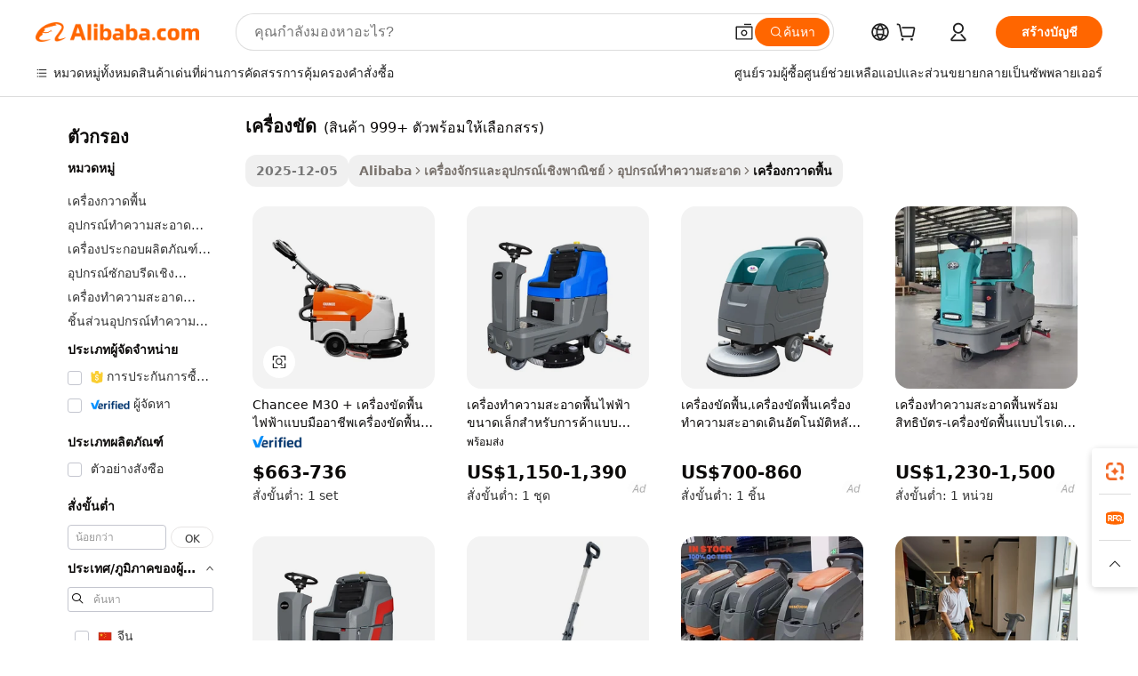

--- FILE ---
content_type: text/html;charset=UTF-8
request_url: https://thai.alibaba.com/g/scrubber-machine.html
body_size: 177715
content:

<!-- screen_content -->

    <!-- tangram:5410 begin-->
    <!-- tangram:529998 begin-->
    
<!DOCTYPE html>
<html lang="th" dir="ltr">
  <head>
        <script>
      window.__BB = {
        scene: window.__bb_scene || 'traffic-free-goods'
      };
      window.__BB.BB_CWV_IGNORE = {
          lcp_element: ['#icbu-buyer-pc-top-banner'],
          lcp_url: [],
        };
      window._timing = {}
      window._timing.first_start = Date.now();
      window.needLoginInspiration = Boolean(false);
      // 变量用于标记页面首次可见时间
      let firstVisibleTime = null;
      if (typeof document.hidden !== 'undefined') {
        // 页面首次加载时直接统计
        if (!document.hidden) {
          firstVisibleTime = Date.now();
          window.__BB_timex = 1
        } else {
          // 页面不可见时监听 visibilitychange 事件
          document.addEventListener('visibilitychange', () => {
            if (!document.hidden) {
              firstVisibleTime = Date.now();
              window.__BB_timex = firstVisibleTime - window.performance.timing.navigationStart
              window.__BB.firstVisibleTime = window.__BB_timex
              console.log("Page became visible after "+ window.__BB_timex + " ms");
            }
          }, { once: true });  // 确保只触发一次
        }
      } else {
        console.warn('Page Visibility API is not supported in this browser.');
      }
    </script>
        <meta name="data-spm" content="a2700">
        <meta name="aplus-xplug" content="NONE">
        <meta name="aplus-icbu-disable-umid" content="1">
        <meta name="google-translate-customization" content="9de59014edaf3b99-22e1cf3b5ca21786-g00bb439a5e9e5f8f-f">
    <meta name="yandex-verification" content="25a76ba8e4443bb3" />
    <meta name="msvalidate.01" content="E3FBF0E89B724C30844BF17C59608E8F" />
    <meta name="viewport" content="width=device-width, initial-scale=1.0, maximum-scale=5.0, user-scalable=yes">
        <link rel="preconnect" href="https://s.alicdn.com/" crossorigin>
    <link rel="dns-prefetch" href="https://s.alicdn.com">
                        <link rel="preload" href="https://s.alicdn.com/@g/alilog/??aplus_plugin_icbufront/index.js,mlog/aplus_v2.js" as="script">
        <link rel="preload" href="https://s.alicdn.com/@img/imgextra/i2/O1CN0153JdbU26g4bILVOyC_!!6000000007690-2-tps-418-58.png" as="image">
        <script>
            window.__APLUS_ABRATE__ = {
        perf_group: 'base64cached',
        scene: "traffic-free-goods",
      };
    </script>
    <meta name="aplus-mmstat-timeout" content="15000">
        <meta content="text/html; charset=utf-8" http-equiv="Content-Type">
          <title>คุณภาพ เครื่องขัด สำหรับการใช้งานทางธุรกิจจำนวนมาก - Alibaba.com</title>
      <meta name="keywords" content="embroidery machine,computer embroidery machine,vending machine">
      <meta name="description" content="สำหรับการทำความสะอาดในโรงงานอุตสาหกรรมและบ้านที่มีประสิทธิภาพให้ลงทุนใน เครื่องขัด ที่เชื่อถือได้ที่ Alibaba.com ค้นหาร้านค้าสำหรับการปรับแต่งในแบบของคุณ เครื่องขัด ในราคาสุดพิเศษ">
            <meta name="pagetiming-rate" content="9">
      <meta name="pagetiming-resource-rate" content="4">
                    <link rel="canonical" href="https://thai.alibaba.com/g/scrubber-machine.html">
                              <link rel="alternate" hreflang="fr" href="https://french.alibaba.com/g/scrubber-machine.html">
                  <link rel="alternate" hreflang="de" href="https://german.alibaba.com/g/scrubber-machine.html">
                  <link rel="alternate" hreflang="pt" href="https://portuguese.alibaba.com/g/scrubber-machine.html">
                  <link rel="alternate" hreflang="it" href="https://italian.alibaba.com/g/scrubber-machine.html">
                  <link rel="alternate" hreflang="es" href="https://spanish.alibaba.com/g/scrubber-machine.html">
                  <link rel="alternate" hreflang="ru" href="https://russian.alibaba.com/g/scrubber-machine.html">
                  <link rel="alternate" hreflang="ko" href="https://korean.alibaba.com/g/scrubber-machine.html">
                  <link rel="alternate" hreflang="ar" href="https://arabic.alibaba.com/g/scrubber-machine.html">
                  <link rel="alternate" hreflang="ja" href="https://japanese.alibaba.com/g/scrubber-machine.html">
                  <link rel="alternate" hreflang="tr" href="https://turkish.alibaba.com/g/scrubber-machine.html">
                  <link rel="alternate" hreflang="th" href="https://thai.alibaba.com/g/scrubber-machine.html">
                  <link rel="alternate" hreflang="vi" href="https://vietnamese.alibaba.com/g/scrubber-machine.html">
                  <link rel="alternate" hreflang="nl" href="https://dutch.alibaba.com/g/scrubber-machine.html">
                  <link rel="alternate" hreflang="he" href="https://hebrew.alibaba.com/g/scrubber-machine.html">
                  <link rel="alternate" hreflang="id" href="https://indonesian.alibaba.com/g/scrubber-machine.html">
                  <link rel="alternate" hreflang="hi" href="https://hindi.alibaba.com/g/scrubber-machine.html">
                  <link rel="alternate" hreflang="en" href="https://www.alibaba.com/showroom/scrubber-machine.html">
                  <link rel="alternate" hreflang="zh" href="https://chinese.alibaba.com/g/scrubber-machine.html">
                  <link rel="alternate" hreflang="x-default" href="https://www.alibaba.com/showroom/scrubber-machine.html">
                                        <script>
      // Aplus 配置自动打点
      var queue = window.goldlog_queue || (window.goldlog_queue = []);
      var tags = ["button", "a", "div", "span", "i", "svg", "input", "li", "tr"];
      queue.push(
        {
          action: 'goldlog.appendMetaInfo',
          arguments: [
            'aplus-auto-exp',
            [
              {
                logkey: '/sc.ug_msite.new_product_exp',
                cssSelector: '[data-spm-exp]',
                props: ["data-spm-exp"],
              },
              {
                logkey: '/sc.ug_pc.seolist_product_exp',
                cssSelector: '.traffic-card-gallery',
                props: ["data-spm-exp"],
              }
            ]
          ]
        }
      )
      queue.push({
        action: 'goldlog.setMetaInfo',
        arguments: ['aplus-auto-clk', JSON.stringify(tags.map(tag =>({
          "logkey": "/sc.ug_msite.new_product_clk",
          tag,
          "filter": "data-spm-clk",
          "props": ["data-spm-clk"]
        })))],
      });
    </script>
  </head>
  <div id="icbu-header"><div id="the-new-header" data-version="4.4.0" data-tnh-auto-exp="tnh-expose" data-scenes="search-products" style="position: relative;background-color: #fff;border-bottom: 1px solid #ddd;box-sizing: border-box; font-family:Inter,SF Pro Text,Roboto,Helvetica Neue,Helvetica,Tahoma,Arial,PingFang SC,Microsoft YaHei;"><div style="display: flex;align-items:center;height: 72px;min-width: 1200px;max-width: 1580px;margin: 0 auto;padding: 0 40px;box-sizing: border-box;"><img style="height: 29px; width: 209px;" src="https://s.alicdn.com/@img/imgextra/i2/O1CN0153JdbU26g4bILVOyC_!!6000000007690-2-tps-418-58.png" alt="" /></div><div style="min-width: 1200px;max-width: 1580px;margin: 0 auto;overflow: hidden;font-size: 14px;display: flex;justify-content: space-between;padding: 0 40px;box-sizing: border-box;"><div style="display: flex; align-items: center; justify-content: space-between"><div style="position: relative; height: 36px; padding: 0 28px 0 20px">All categories</div><div style="position: relative; height: 36px; padding-right: 28px">Featured selections</div><div style="position: relative; height: 36px">Trade Assurance</div></div><div style="display: flex; align-items: center; justify-content: space-between"><div style="position: relative; height: 36px; padding-right: 28px">Buyer Central</div><div style="position: relative; height: 36px; padding-right: 28px">Help Center</div><div style="position: relative; height: 36px; padding-right: 28px">Get the app</div><div style="position: relative; height: 36px">Become a supplier</div></div></div></div></div></div>
  <body data-spm="7724857" style="min-height: calc(100vh + 1px)"><script 
id="beacon-aplus"   
src="//s.alicdn.com/@g/alilog/??aplus_plugin_icbufront/index.js,mlog/aplus_v2.js"
exparams="aplus=async&userid=&aplus&ali_beacon_id=&ali_apache_id=&ali_apache_track=&ali_apache_tracktmp=&eagleeye_traceid=2101f48217656018556321314e10ca&ip=13%2e59%2e152%2e168&dmtrack_c={ali%5fresin%5ftrace%3dse%5frst%3dnull%7csp%5fviewtype%3dY%7cset%3d3%7cser%3d1007%7cpageId%3d85625f09c6c5418a895dd00fdeaa3c41%7cm%5fpageid%3dnull%7cpvmi%3dd835245d9d7246488fd523f6f5522868%7csek%5fsepd%3d%25E0%25B9%2580%25E0%25B8%2584%25E0%25B8%25A3%25E0%25B8%25B7%25E0%25B9%2588%25E0%25B8%25AD%25E0%25B8%2587%25E0%25B8%2582%25E0%25B8%25B1%25E0%25B8%2594%7csek%3dscrubber%2bmachine%7cse%5fpn%3d1%7cp4pid%3d7179dc9e%2d612d%2d4fc8%2d9f4e%2d7dd619376a0a%7csclkid%3dnull%7cforecast%5fpost%5fcate%3dnull%7cseo%5fnew%5fuser%5fflag%3dfalse%7ccategoryId%3d100010802%7cseo%5fsearch%5fmodel%5fupgrade%5fv2%3d2025070801%7cseo%5fmodule%5fcard%5f20240624%3d202406242%7clong%5ftext%5fgoogle%5ftranslate%5fv2%3d2407142%7cseo%5fcontent%5ftd%5fbottom%5ftext%5fupdate%5fkey%3d2025070801%7cseo%5fsearch%5fmodel%5fupgrade%5fv3%3d2025072201%7cdamo%5falt%5freplace%3d2485818%7cseo%5fsearch%5fmodel%5fmulti%5fupgrade%5fv3%3d2025081101%7cwap%5fcross%3d2007659%7cwap%5fimg%5fsearch%3d2025111900%7cwap%5fcs%5faction%3d2005494%7cAPP%5fVisitor%5fActive%3d26705%7cseo%5fshowroom%5fgoods%5fmix%3d2005244%7cseo%5fdefault%5fcached%5flong%5ftext%5ffrom%5fnew%5fkeyword%5fstep%3d2024122502%7cshowroom%5fgeneral%5ftemplate%3d2005292%7cshowroom%5freview%3d20230308%7cwap%5fcs%5ftext%3dnull%7cstructured%5fdata%3d2025052702%7cseo%5fmulti%5fstyle%5ftext%5fupdate%3d2511181%7cpc%5fnew%5fheader%3dnull%7cseo%5fmeta%5fcate%5ftemplate%5fv1%3d2025042401%7cseo%5fmeta%5ftd%5fsearch%5fkeyword%5fstep%5fv1%3d2025040999%7cseo%5fshowroom%5fbiz%5fbabablog%3d2809001%7cshowroom%5fft%5flong%5ftext%5fbaks%3d80802%7cAPP%5fGrowing%5fBuyer%5fHigh%5fIntent%5fActive%3d25488%7cshowroom%5fpc%5fv2019%3d2104%7cAPP%5fProspecting%5fBuyer%3d26712%7ccache%5fcontrol%3d2481986%7cAPP%5fChurned%5fCore%5fBuyer%3d25463%7cseo%5fdefault%5fcached%5flong%5ftext%5fstep%3d24110802%7camp%5flighthouse%5fscore%5fimage%3d19657%7cseo%5fft%5ftranslate%5fgemini%3d25012003%7cwap%5fnode%5fssr%3d2015725%7cdataphant%5fopen%3d27030%7clongtext%5fmulti%5fstyle%5fexpand%5frussian%3d2510142%7cseo%5flongtext%5fgoogle%5fdata%5fsection%3d25021702%7cindustry%5fpopular%5ffloor%3dnull%7cwap%5fad%5fgoods%5fproduct%5finterval%3dnull%7cseo%5fgoods%5fbootom%5fwholesale%5flink%3d2486162%7cseo%5fkeyword%5faatest%3d12%7cseo%5fmiddle%5fwholesale%5flink%3dnull%7cft%5flong%5ftext%5fenpand%5fstep2%3d121602%7cseo%5fft%5flongtext%5fexpand%5fstep3%3d25012102%7cseo%5fwap%5fheadercard%3d2006288%7cAPP%5fChurned%5fInactive%5fVisitor%3d25497%7cAPP%5fGrowing%5fBuyer%5fHigh%5fIntent%5fInactive%3d25484%7cseo%5fmeta%5ftd%5fmulti%5fkey%3d2025061801%7ctop%5frecommend%5f20250120%3d202501201%7clongtext%5fmulti%5fstyle%5fexpand%5ffrench%5fcopy%3d25091802%7clongtext%5fmulti%5fstyle%5fexpand%5ffrench%5fcopy%5fcopy%3d25092502%7cseo%5ffloor%5fexp%3dnull%7cseo%5fshowroom%5falgo%5flink%3d17764%7cseo%5fmeta%5ftd%5faib%5fgeneral%5fkey%3d2025091900%7ccountry%5findustry%3d202311033%7cpc%5ffree%5fswitchtosearch%3d2020529%7cshowroom%5fft%5flong%5ftext%5fenpand%5fstep1%3d101102%7cseo%5fshowroom%5fnorel%3dnull%7cplp%5fstyle%5f25%5fpc%3d202505222%7cseo%5fggs%5flayer%3d10010%7cquery%5fmutil%5flang%5ftranslate%3d2025060300%7cAPP%5fChurned%5fBuyer%3d25467%7cstream%5frender%5fperf%5fopt%3d2309181%7cwap%5fgoods%3d2007383%7cseo%5fshowroom%5fsimilar%5f20240614%3d202406142%7cchinese%5fopen%3d6307%7cquery%5fgpt%5ftranslate%3d20240820%7cad%5fproduct%5finterval%3dnull%7camp%5fto%5fpwa%3d2007359%7cplp%5faib%5fmulti%5fai%5fmeta%3d20250401%7cwap%5fsupplier%5fcontent%3dnull%7cpc%5ffree%5frefactoring%3d20220315%7cAPP%5fGrowing%5fBuyer%5fInactive%3d25476%7csso%5foem%5ffloor%3dnull%7cseo%5fpc%5fnew%5fview%5f20240807%3d202408072%7cseo%5fbottom%5ftext%5fentity%5fkey%5fcopy%3d2025062400%7cstream%5frender%3d433763%7cseo%5fmodule%5fcard%5f20240424%3d202404241%7cseo%5ftitle%5freplace%5f20191226%3d5841%7clongtext%5fmulti%5fstyle%5fexpand%3d25090802%7cgoogleweblight%3d6516%7clighthouse%5fbase64%3d2005760%7cAPP%5fProspecting%5fBuyer%5fActive%3d26719%7cad%5fgoods%5fproduct%5finterval%3dnull%7cseo%5fbottom%5fdeep%5fextend%5fkw%5fkey%3d2025071101%7clongtext%5fmulti%5fstyle%5fexpand%5fturkish%3d25102801%7cilink%5fuv%3d20240911%7cwap%5flist%5fwakeup%3d2005832%7ctpp%5fcrosslink%5fpc%3d20205311%7cseo%5ftop%5fbooth%3d18501%7cAPP%5fGrowing%5fBuyer%5fLess%5fActive%3d25472%7cseo%5fsearch%5fmodel%5fupgrade%5frank%3d2025092401%7cgoodslayer%3d7977%7cft%5flong%5ftext%5ftranslate%5fexpand%5fstep1%3d24110802%7cseo%5fheaderstyle%5ftraffic%5fkey%5fv1%3d2025072100%7ccrosslink%5fswitch%3d2008141%7cp4p%5foutline%3d20240328%7cseo%5fmeta%5ftd%5faib%5fv2%5fkey%3d2025091801%7crts%5fmulti%3d2008404%7cAPP%5fVisitor%5fLess%5fActive%3d26697%7cplp%5fstyle%5f25%3d202505192%7ccdn%5fvm%3d2007368%7cwap%5fad%5fproduct%5finterval%3dnull%7cseo%5fsearch%5fmodel%5fmulti%5fupgrade%5frank%3d2025092401%7cpc%5fcard%5fshare%3d2025081201%7cAPP%5fGrowing%5fBuyer%5fHigh%5fIntent%5fLess%5fActive%3d25478%7cgoods%5ftitle%5fsubstitute%3d9617%7cwap%5fscreen%5fexp%3d2025081400%7creact%5fheader%5ftest%3d202502182%7cpc%5fcs%5fcolor%3d2005788%7cshowroom%5fft%5flong%5ftext%5ftest%3d72502%7cone%5ftap%5flogin%5fABTest%3d202308153%7cseo%5fhyh%5fshow%5ftags%3dnull%7cplp%5fstructured%5fdata%3d2508182%7cguide%5fdelete%3d2008526%7cseo%5findustry%5ftemplate%3dnull%7cseo%5fmeta%5ftd%5fmulti%5fes%5fkey%3d2025073101%7cseo%5fshowroom%5fdata%5fmix%3d19888%7csso%5ftop%5franking%5ffloor%3d20031%7cseo%5ftd%5fdeep%5fupgrade%5fkey%5fv3%3d2025081101%7cwap%5fue%5fone%3d2025111401%7cshowroom%5fto%5frts%5flink%3d2008480%7ccountrysearch%5ftest%3dnull%7cseo%5fplp%5fdate%5fv2%3d2025102702%7cchannel%5famp%5fto%5fpwa%3d2008435%7cseo%5fmulti%5fstyles%5flong%5ftext%3d2503172%7cseo%5fmeta%5ftext%5fmutli%5fcate%5ftemplate%5fv1%3d2025080800%7cseo%5fdefault%5fcached%5fmutil%5flong%5ftext%5fstep%3d24110436%7cseo%5faction%5fpoint%5ftype%3d22823%7cseo%5faib%5ftd%5flaunch%5f20240828%5fcopy%3d202408282%7cseo%5fshowroom%5fwholesale%5flink%3dnull%7cseo%5fperf%5fimprove%3d2023999%7cseo%5fwap%5flist%5fbounce%5f01%3d2063%7cseo%5fwap%5flist%5fbounce%5f02%3d2128%7cAPP%5fGrowing%5fBuyer%5fActive%3d25489%7cvideolayer%3dnull%7cvideo%5fplay%3dnull%7cAPP%5fChurned%5fMember%5fInactive%3d25501%7cseo%5fgoogle%5fnew%5fstruct%3d438326%7ctpp%5ftrace%3dseoKeyword%2dseoKeyword%5fv3%2dbase%2dORIGINAL}&pageid=0d3b98a82101d67e1765601855&hn=ensearchweb033001214126%2erg%2dus%2deast%2eus44&asid=AQAAAAA/8jxpgFOHUQAAAAAHqY+0WQ0EpQ==&treq=&tres=" async>
</script>
            <style>body{background-color:white;}.no-scrollbar.il-sticky.il-top-0.il-max-h-\[100vh\].il-w-\[200px\].il-flex-shrink-0.il-flex-grow-0.il-overflow-y-scroll{background-color:#FFF;padding-left:12px}</style>
                    <!-- tangram:530006 begin-->
<!--  -->
 <style>
   @keyframes il-spin {
     to {
       transform: rotate(360deg);
     }
   }
   @keyframes il-pulse {
     50% {
       opacity: 0.5;
     }
   }
   .traffic-card-gallery {display: flex;position: relative;flex-direction: column;justify-content: flex-start;border-radius: 0.5rem;background-color: #fff;padding: 0.5rem 0.5rem 1rem;overflow: hidden;font-size: 0.75rem;line-height: 1rem;}
   .traffic-card-list {display: flex;position: relative;flex-direction: row;justify-content: flex-start;border-bottom-width: 1px;background-color: #fff;padding: 1rem;height: 292px;overflow: hidden;font-size: 0.75rem;line-height: 1rem;}
   .product-price {
     b {
       font-size: 22px;
     }
   }
   .skel-loading {
       animation: il-pulse 2s cubic-bezier(0.4, 0, 0.6, 1) infinite;background-color: hsl(60, 4.8%, 95.9%);
   }
 </style>
<div id="first-cached-card">
  <div style="box-sizing:border-box;display: flex;position: absolute;left: 0;right: 0;margin: 0 auto;z-index: 1;min-width: 1200px;max-width: 1580px;padding: 0.75rem 3.25rem 0;pointer-events: none;">
    <!--页面左侧区域-->
    <div style="width: 200px;padding-top: 1rem;padding-left:12px; background-color: #fff;border-radius: 0.25rem">
      <div class="skel-loading" style="height: 1.5rem;width: 50%;border-radius: 0.25rem;"></div>
      <div style="margin-top: 1rem;margin-bottom: 1rem;">
        <div class="skel-loading" style="height: 1rem;width: calc(100% * 5 / 6);"></div>
        <div
          class="skel-loading"
          style="margin-top: 1rem;height: 1rem;width: calc(100% * 8 / 12);"
        ></div>
        <div class="skel-loading" style="margin-top: 1rem;height: 1rem;width: 75%;"></div>
        <div
          class="skel-loading"
          style="margin-top: 1rem;height: 1rem;width: calc(100% * 7 / 12);"
        ></div>
      </div>
      <div class="skel-loading" style="height: 1.5rem;width: 50%;border-radius: 0.25rem;"></div>
      <div style="margin-top: 1rem;margin-bottom: 1rem;">
        <div class="skel-loading" style="height: 1rem;width: calc(100% * 5 / 6);"></div>
        <div
          class="skel-loading"
          style="margin-top: 1rem;height: 1rem;width: calc(100% * 8 / 12);"
        ></div>
        <div class="skel-loading" style="margin-top: 1rem;height: 1rem;width: 75%;"></div>
        <div
          class="skel-loading"
          style="margin-top: 1rem;height: 1rem;width: calc(100% * 7 / 12);"
        ></div>
      </div>
      <div class="skel-loading" style="height: 1.5rem;width: 50%;border-radius: 0.25rem;"></div>
      <div style="margin-top: 1rem;margin-bottom: 1rem;">
        <div class="skel-loading" style="height: 1rem;width: calc(100% * 5 / 6);"></div>
        <div
          class="skel-loading"
          style="margin-top: 1rem;height: 1rem;width: calc(100% * 8 / 12);"
        ></div>
        <div class="skel-loading" style="margin-top: 1rem;height: 1rem;width: 75%;"></div>
        <div
          class="skel-loading"
          style="margin-top: 1rem;height: 1rem;width: calc(100% * 7 / 12);"
        ></div>
      </div>
      <div class="skel-loading" style="height: 1.5rem;width: 50%;border-radius: 0.25rem;"></div>
      <div style="margin-top: 1rem;margin-bottom: 1rem;">
        <div class="skel-loading" style="height: 1rem;width: calc(100% * 5 / 6);"></div>
        <div
          class="skel-loading"
          style="margin-top: 1rem;height: 1rem;width: calc(100% * 8 / 12);"
        ></div>
        <div class="skel-loading" style="margin-top: 1rem;height: 1rem;width: 75%;"></div>
        <div
          class="skel-loading"
          style="margin-top: 1rem;height: 1rem;width: calc(100% * 7 / 12);"
        ></div>
      </div>
      <div class="skel-loading" style="height: 1.5rem;width: 50%;border-radius: 0.25rem;"></div>
      <div style="margin-top: 1rem;margin-bottom: 1rem;">
        <div class="skel-loading" style="height: 1rem;width: calc(100% * 5 / 6);"></div>
        <div
          class="skel-loading"
          style="margin-top: 1rem;height: 1rem;width: calc(100% * 8 / 12);"
        ></div>
        <div class="skel-loading" style="margin-top: 1rem;height: 1rem;width: 75%;"></div>
        <div
          class="skel-loading"
          style="margin-top: 1rem;height: 1rem;width: calc(100% * 7 / 12);"
        ></div>
      </div>
      <div class="skel-loading" style="height: 1.5rem;width: 50%;border-radius: 0.25rem;"></div>
      <div style="margin-top: 1rem;margin-bottom: 1rem;">
        <div class="skel-loading" style="height: 1rem;width: calc(100% * 5 / 6);"></div>
        <div
          class="skel-loading"
          style="margin-top: 1rem;height: 1rem;width: calc(100% * 8 / 12);"
        ></div>
        <div class="skel-loading" style="margin-top: 1rem;height: 1rem;width: 75%;"></div>
        <div
          class="skel-loading"
          style="margin-top: 1rem;height: 1rem;width: calc(100% * 7 / 12);"
        ></div>
      </div>
    </div>
    <!--页面主体区域-->
    <div style="flex: 1 1 0%; overflow: hidden;padding: 0.5rem 0.5rem 0.5rem 1.5rem">
      <div style="height: 1.25rem;margin-bottom: 1rem;"></div>
      <!-- keywords -->
      <div style="margin-bottom: 1rem;height: 1.75rem;font-weight: 700;font-size: 1.25rem;line-height: 1.75rem;"></div>
      <!-- longtext -->
            <div style="width: calc(25% - 0.9rem);pointer-events: auto">
        <div class="traffic-card-gallery">
          <!-- ProductImage -->
          <a href="//www.alibaba.com/product-detail/Chancee-M30-Professional-Electric-Floor-Scrubber_1601623243934.html?from=SEO" target="_blank" style="position: relative;margin-bottom: 0.5rem;aspect-ratio: 1;overflow: hidden;border-radius: 0.5rem;">
            <div style="display: flex; overflow: hidden">
              <div style="position: relative;margin: 0;width: 100%;min-width: 0;flex-shrink: 0;flex-grow: 0;flex-basis: 100%;padding: 0;">
                <img style="position: relative; aspect-ratio: 1; width: 100%" src="[data-uri]" loading="eager" />
                <div style="position: absolute;left: 0;bottom: 0;right: 0;top: 0;background-color: #000;opacity: 0.05;"></div>
              </div>
            </div>
          </a>
          <div style="display: flex;flex: 1 1 0%;flex-direction: column;justify-content: space-between;">
            <div>
              <a class="skel-loading" style="margin-top: 0.5rem;display:inline-block;width:100%;height:1rem;" href="//www.alibaba.com/product-detail/Chancee-M30-Professional-Electric-Floor-Scrubber_1601623243934.html" target="_blank"></a>
              <a class="skel-loading" style="margin-top: 0.125rem;display:inline-block;width:100%;height:1rem;" href="//www.alibaba.com/product-detail/Chancee-M30-Professional-Electric-Floor-Scrubber_1601623243934.html" target="_blank"></a>
              <div class="skel-loading" style="margin-top: 0.25rem;height:1.625rem;width:75%"></div>
              <div class="skel-loading" style="margin-top: 0.5rem;height: 1rem;width:50%"></div>
              <div class="skel-loading" style="margin-top:0.25rem;height:1rem;width:25%"></div>
            </div>
          </div>

        </div>
      </div>

    </div>
  </div>
</div>
<!-- tangram:530006 end-->
            <style>
.component-left-filter-callback{display:flex;position:relative;margin-top:10px;height:1200px}.component-left-filter-callback img{width:200px}.component-left-filter-callback i{position:absolute;top:5%;left:50%}.related-search-wrapper{padding:.5rem;--tw-bg-opacity: 1;background-color:#fff;background-color:rgba(255,255,255,var(--tw-bg-opacity, 1));border-width:1px;border-color:var(--input)}.related-search-wrapper .related-search-box{margin:12px 16px}.related-search-wrapper .related-search-box .related-search-title{display:inline;float:start;color:#666;word-wrap:break-word;margin-right:12px;width:13%}.related-search-wrapper .related-search-box .related-search-content{display:flex;flex-wrap:wrap}.related-search-wrapper .related-search-box .related-search-content .related-search-link{margin-right:12px;width:23%;overflow:hidden;color:#666;text-overflow:ellipsis;white-space:nowrap}.product-title img{margin-right:.5rem;display:inline-block;height:1rem;vertical-align:sub}.product-price b{font-size:22px}.similar-icon{position:absolute;bottom:12px;z-index:2;right:12px}.rfq-card{display:inline-block;position:relative;box-sizing:border-box;margin-bottom:36px}.rfq-card .rfq-card-content{display:flex;position:relative;flex-direction:column;align-items:flex-start;background-size:cover;background-color:#fff;padding:12px;width:100%;height:100%}.rfq-card .rfq-card-content .rfq-card-icon{margin-top:50px}.rfq-card .rfq-card-content .rfq-card-icon img{width:45px}.rfq-card .rfq-card-content .rfq-card-top-title{margin-top:14px;color:#222;font-weight:400;font-size:16px}.rfq-card .rfq-card-content .rfq-card-title{margin-top:24px;color:#333;font-weight:800;font-size:20px}.rfq-card .rfq-card-content .rfq-card-input-box{margin-top:24px;width:100%}.rfq-card .rfq-card-content .rfq-card-input-box textarea{box-sizing:border-box;border:1px solid #ddd;border-radius:4px;background-color:#fff;padding:9px 12px;width:100%;height:88px;resize:none;color:#666;font-weight:400;font-size:13px;font-family:inherit}.rfq-card .rfq-card-content .rfq-card-button{margin-top:24px;border:1px solid #666;border-radius:16px;background-color:#fff;width:67%;color:#000;font-weight:700;font-size:14px;line-height:30px;text-align:center}[data-modulename^=ProductList-] div{contain-intrinsic-size:auto 500px}.traffic-card-gallery:hover{--tw-shadow: 0px 2px 6px 2px rgba(0,0,0,.12157);--tw-shadow-colored: 0px 2px 6px 2px var(--tw-shadow-color);box-shadow:0 0 #0000,0 0 #0000,0 2px 6px 2px #0000001f;box-shadow:var(--tw-ring-offset-shadow, 0 0 rgba(0,0,0,0)),var(--tw-ring-shadow, 0 0 rgba(0,0,0,0)),var(--tw-shadow);z-index:10}.traffic-card-gallery{position:relative;display:flex;flex-direction:column;justify-content:flex-start;overflow:hidden;border-radius:.75rem;--tw-bg-opacity: 1;background-color:#fff;background-color:rgba(255,255,255,var(--tw-bg-opacity, 1));padding:.5rem;font-size:.75rem;line-height:1rem}.traffic-card-list{position:relative;display:flex;height:292px;flex-direction:row;justify-content:flex-start;overflow:hidden;border-bottom-width:1px;--tw-bg-opacity: 1;background-color:#fff;background-color:rgba(255,255,255,var(--tw-bg-opacity, 1));padding:1rem;font-size:.75rem;line-height:1rem}.traffic-card-g-industry:hover{--tw-shadow: 0 0 10px rgba(0,0,0,.1);--tw-shadow-colored: 0 0 10px var(--tw-shadow-color);box-shadow:0 0 #0000,0 0 #0000,0 0 10px #0000001a;box-shadow:var(--tw-ring-offset-shadow, 0 0 rgba(0,0,0,0)),var(--tw-ring-shadow, 0 0 rgba(0,0,0,0)),var(--tw-shadow)}.traffic-card-g-industry{position:relative;border-radius:var(--radius);--tw-bg-opacity: 1;background-color:#fff;background-color:rgba(255,255,255,var(--tw-bg-opacity, 1));padding:1.25rem .75rem .75rem;font-size:.875rem;line-height:1.25rem}.module-filter-section-wrapper{max-height:none!important;overflow-x:hidden}*,:before,:after{--tw-border-spacing-x: 0;--tw-border-spacing-y: 0;--tw-translate-x: 0;--tw-translate-y: 0;--tw-rotate: 0;--tw-skew-x: 0;--tw-skew-y: 0;--tw-scale-x: 1;--tw-scale-y: 1;--tw-pan-x: ;--tw-pan-y: ;--tw-pinch-zoom: ;--tw-scroll-snap-strictness: proximity;--tw-gradient-from-position: ;--tw-gradient-via-position: ;--tw-gradient-to-position: ;--tw-ordinal: ;--tw-slashed-zero: ;--tw-numeric-figure: ;--tw-numeric-spacing: ;--tw-numeric-fraction: ;--tw-ring-inset: ;--tw-ring-offset-width: 0px;--tw-ring-offset-color: #fff;--tw-ring-color: rgba(59, 130, 246, .5);--tw-ring-offset-shadow: 0 0 rgba(0,0,0,0);--tw-ring-shadow: 0 0 rgba(0,0,0,0);--tw-shadow: 0 0 rgba(0,0,0,0);--tw-shadow-colored: 0 0 rgba(0,0,0,0);--tw-blur: ;--tw-brightness: ;--tw-contrast: ;--tw-grayscale: ;--tw-hue-rotate: ;--tw-invert: ;--tw-saturate: ;--tw-sepia: ;--tw-drop-shadow: ;--tw-backdrop-blur: ;--tw-backdrop-brightness: ;--tw-backdrop-contrast: ;--tw-backdrop-grayscale: ;--tw-backdrop-hue-rotate: ;--tw-backdrop-invert: ;--tw-backdrop-opacity: ;--tw-backdrop-saturate: ;--tw-backdrop-sepia: ;--tw-contain-size: ;--tw-contain-layout: ;--tw-contain-paint: ;--tw-contain-style: }::backdrop{--tw-border-spacing-x: 0;--tw-border-spacing-y: 0;--tw-translate-x: 0;--tw-translate-y: 0;--tw-rotate: 0;--tw-skew-x: 0;--tw-skew-y: 0;--tw-scale-x: 1;--tw-scale-y: 1;--tw-pan-x: ;--tw-pan-y: ;--tw-pinch-zoom: ;--tw-scroll-snap-strictness: proximity;--tw-gradient-from-position: ;--tw-gradient-via-position: ;--tw-gradient-to-position: ;--tw-ordinal: ;--tw-slashed-zero: ;--tw-numeric-figure: ;--tw-numeric-spacing: ;--tw-numeric-fraction: ;--tw-ring-inset: ;--tw-ring-offset-width: 0px;--tw-ring-offset-color: #fff;--tw-ring-color: rgba(59, 130, 246, .5);--tw-ring-offset-shadow: 0 0 rgba(0,0,0,0);--tw-ring-shadow: 0 0 rgba(0,0,0,0);--tw-shadow: 0 0 rgba(0,0,0,0);--tw-shadow-colored: 0 0 rgba(0,0,0,0);--tw-blur: ;--tw-brightness: ;--tw-contrast: ;--tw-grayscale: ;--tw-hue-rotate: ;--tw-invert: ;--tw-saturate: ;--tw-sepia: ;--tw-drop-shadow: ;--tw-backdrop-blur: ;--tw-backdrop-brightness: ;--tw-backdrop-contrast: ;--tw-backdrop-grayscale: ;--tw-backdrop-hue-rotate: ;--tw-backdrop-invert: ;--tw-backdrop-opacity: ;--tw-backdrop-saturate: ;--tw-backdrop-sepia: ;--tw-contain-size: ;--tw-contain-layout: ;--tw-contain-paint: ;--tw-contain-style: }*,:before,:after{box-sizing:border-box;border-width:0;border-style:solid;border-color:#e5e7eb}:before,:after{--tw-content: ""}html,:host{line-height:1.5;-webkit-text-size-adjust:100%;-moz-tab-size:4;-o-tab-size:4;tab-size:4;font-family:ui-sans-serif,system-ui,-apple-system,Segoe UI,Roboto,Ubuntu,Cantarell,Noto Sans,sans-serif,"Apple Color Emoji","Segoe UI Emoji",Segoe UI Symbol,"Noto Color Emoji";font-feature-settings:normal;font-variation-settings:normal;-webkit-tap-highlight-color:transparent}body{margin:0;line-height:inherit}hr{height:0;color:inherit;border-top-width:1px}abbr:where([title]){text-decoration:underline;-webkit-text-decoration:underline dotted;text-decoration:underline dotted}h1,h2,h3,h4,h5,h6{font-size:inherit;font-weight:inherit}a{color:inherit;text-decoration:inherit}b,strong{font-weight:bolder}code,kbd,samp,pre{font-family:ui-monospace,SFMono-Regular,Menlo,Monaco,Consolas,Liberation Mono,Courier New,monospace;font-feature-settings:normal;font-variation-settings:normal;font-size:1em}small{font-size:80%}sub,sup{font-size:75%;line-height:0;position:relative;vertical-align:baseline}sub{bottom:-.25em}sup{top:-.5em}table{text-indent:0;border-color:inherit;border-collapse:collapse}button,input,optgroup,select,textarea{font-family:inherit;font-feature-settings:inherit;font-variation-settings:inherit;font-size:100%;font-weight:inherit;line-height:inherit;letter-spacing:inherit;color:inherit;margin:0;padding:0}button,select{text-transform:none}button,input:where([type=button]),input:where([type=reset]),input:where([type=submit]){-webkit-appearance:button;background-color:transparent;background-image:none}:-moz-focusring{outline:auto}:-moz-ui-invalid{box-shadow:none}progress{vertical-align:baseline}::-webkit-inner-spin-button,::-webkit-outer-spin-button{height:auto}[type=search]{-webkit-appearance:textfield;outline-offset:-2px}::-webkit-search-decoration{-webkit-appearance:none}::-webkit-file-upload-button{-webkit-appearance:button;font:inherit}summary{display:list-item}blockquote,dl,dd,h1,h2,h3,h4,h5,h6,hr,figure,p,pre{margin:0}fieldset{margin:0;padding:0}legend{padding:0}ol,ul,menu{list-style:none;margin:0;padding:0}dialog{padding:0}textarea{resize:vertical}input::-moz-placeholder,textarea::-moz-placeholder{opacity:1;color:#9ca3af}input::placeholder,textarea::placeholder{opacity:1;color:#9ca3af}button,[role=button]{cursor:pointer}:disabled{cursor:default}img,svg,video,canvas,audio,iframe,embed,object{display:block;vertical-align:middle}img,video{max-width:100%;height:auto}[hidden]:where(:not([hidden=until-found])){display:none}:root{--background: hsl(0, 0%, 100%);--foreground: hsl(20, 14.3%, 4.1%);--card: hsl(0, 0%, 100%);--card-foreground: hsl(20, 14.3%, 4.1%);--popover: hsl(0, 0%, 100%);--popover-foreground: hsl(20, 14.3%, 4.1%);--primary: hsl(24, 100%, 50%);--primary-foreground: hsl(60, 9.1%, 97.8%);--secondary: hsl(60, 4.8%, 95.9%);--secondary-foreground: #333;--muted: hsl(60, 4.8%, 95.9%);--muted-foreground: hsl(25, 5.3%, 44.7%);--accent: hsl(60, 4.8%, 95.9%);--accent-foreground: hsl(24, 9.8%, 10%);--destructive: hsl(0, 84.2%, 60.2%);--destructive-foreground: hsl(60, 9.1%, 97.8%);--border: hsl(20, 5.9%, 90%);--input: hsl(20, 5.9%, 90%);--ring: hsl(24.6, 95%, 53.1%);--radius: 1rem}.dark{--background: hsl(20, 14.3%, 4.1%);--foreground: hsl(60, 9.1%, 97.8%);--card: hsl(20, 14.3%, 4.1%);--card-foreground: hsl(60, 9.1%, 97.8%);--popover: hsl(20, 14.3%, 4.1%);--popover-foreground: hsl(60, 9.1%, 97.8%);--primary: hsl(20.5, 90.2%, 48.2%);--primary-foreground: hsl(60, 9.1%, 97.8%);--secondary: hsl(12, 6.5%, 15.1%);--secondary-foreground: hsl(60, 9.1%, 97.8%);--muted: hsl(12, 6.5%, 15.1%);--muted-foreground: hsl(24, 5.4%, 63.9%);--accent: hsl(12, 6.5%, 15.1%);--accent-foreground: hsl(60, 9.1%, 97.8%);--destructive: hsl(0, 72.2%, 50.6%);--destructive-foreground: hsl(60, 9.1%, 97.8%);--border: hsl(12, 6.5%, 15.1%);--input: hsl(12, 6.5%, 15.1%);--ring: hsl(20.5, 90.2%, 48.2%)}*{border-color:#e7e5e4;border-color:var(--border)}body{background-color:#fff;background-color:var(--background);color:#0c0a09;color:var(--foreground)}.il-sr-only{position:absolute;width:1px;height:1px;padding:0;margin:-1px;overflow:hidden;clip:rect(0,0,0,0);white-space:nowrap;border-width:0}.il-invisible{visibility:hidden}.il-fixed{position:fixed}.il-absolute{position:absolute}.il-relative{position:relative}.il-sticky{position:sticky}.il-inset-0{inset:0}.il--bottom-12{bottom:-3rem}.il--top-12{top:-3rem}.il-bottom-0{bottom:0}.il-bottom-2{bottom:.5rem}.il-bottom-3{bottom:.75rem}.il-bottom-4{bottom:1rem}.il-end-0{right:0}.il-end-2{right:.5rem}.il-end-3{right:.75rem}.il-end-4{right:1rem}.il-left-0{left:0}.il-left-3{left:.75rem}.il-right-0{right:0}.il-right-2{right:.5rem}.il-right-3{right:.75rem}.il-start-0{left:0}.il-start-1\/2{left:50%}.il-start-2{left:.5rem}.il-start-3{left:.75rem}.il-start-\[50\%\]{left:50%}.il-top-0{top:0}.il-top-1\/2{top:50%}.il-top-16{top:4rem}.il-top-4{top:1rem}.il-top-\[50\%\]{top:50%}.il-z-10{z-index:10}.il-z-50{z-index:50}.il-z-\[9999\]{z-index:9999}.il-col-span-4{grid-column:span 4 / span 4}.il-m-0{margin:0}.il-m-3{margin:.75rem}.il-m-auto{margin:auto}.il-mx-auto{margin-left:auto;margin-right:auto}.il-my-3{margin-top:.75rem;margin-bottom:.75rem}.il-my-5{margin-top:1.25rem;margin-bottom:1.25rem}.il-my-auto{margin-top:auto;margin-bottom:auto}.\!il-mb-4{margin-bottom:1rem!important}.il--mt-4{margin-top:-1rem}.il-mb-0{margin-bottom:0}.il-mb-1{margin-bottom:.25rem}.il-mb-2{margin-bottom:.5rem}.il-mb-3{margin-bottom:.75rem}.il-mb-4{margin-bottom:1rem}.il-mb-5{margin-bottom:1.25rem}.il-mb-6{margin-bottom:1.5rem}.il-mb-8{margin-bottom:2rem}.il-mb-\[-0\.75rem\]{margin-bottom:-.75rem}.il-mb-\[0\.125rem\]{margin-bottom:.125rem}.il-me-1{margin-right:.25rem}.il-me-2{margin-right:.5rem}.il-me-3{margin-right:.75rem}.il-me-auto{margin-right:auto}.il-mr-1{margin-right:.25rem}.il-mr-2{margin-right:.5rem}.il-ms-1{margin-left:.25rem}.il-ms-4{margin-left:1rem}.il-ms-5{margin-left:1.25rem}.il-ms-8{margin-left:2rem}.il-ms-\[\.375rem\]{margin-left:.375rem}.il-ms-auto{margin-left:auto}.il-mt-0{margin-top:0}.il-mt-0\.5{margin-top:.125rem}.il-mt-1{margin-top:.25rem}.il-mt-2{margin-top:.5rem}.il-mt-3{margin-top:.75rem}.il-mt-4{margin-top:1rem}.il-mt-6{margin-top:1.5rem}.il-line-clamp-1{overflow:hidden;display:-webkit-box;-webkit-box-orient:vertical;-webkit-line-clamp:1}.il-line-clamp-2{overflow:hidden;display:-webkit-box;-webkit-box-orient:vertical;-webkit-line-clamp:2}.il-line-clamp-6{overflow:hidden;display:-webkit-box;-webkit-box-orient:vertical;-webkit-line-clamp:6}.il-inline-block{display:inline-block}.il-inline{display:inline}.il-flex{display:flex}.il-inline-flex{display:inline-flex}.il-grid{display:grid}.il-aspect-square{aspect-ratio:1 / 1}.il-size-5{width:1.25rem;height:1.25rem}.il-h-1{height:.25rem}.il-h-10{height:2.5rem}.il-h-11{height:2.75rem}.il-h-20{height:5rem}.il-h-24{height:6rem}.il-h-3\.5{height:.875rem}.il-h-4{height:1rem}.il-h-40{height:10rem}.il-h-6{height:1.5rem}.il-h-8{height:2rem}.il-h-9{height:2.25rem}.il-h-\[150px\]{height:150px}.il-h-\[152px\]{height:152px}.il-h-\[18\.25rem\]{height:18.25rem}.il-h-\[292px\]{height:292px}.il-h-\[600px\]{height:600px}.il-h-auto{height:auto}.il-h-fit{height:-moz-fit-content;height:fit-content}.il-h-full{height:100%}.il-h-screen{height:100vh}.il-max-h-\[100vh\]{max-height:100vh}.il-w-1\/2{width:50%}.il-w-10{width:2.5rem}.il-w-10\/12{width:83.333333%}.il-w-4{width:1rem}.il-w-6{width:1.5rem}.il-w-64{width:16rem}.il-w-7\/12{width:58.333333%}.il-w-72{width:18rem}.il-w-8{width:2rem}.il-w-8\/12{width:66.666667%}.il-w-9{width:2.25rem}.il-w-9\/12{width:75%}.il-w-\[200px\]{width:200px}.il-w-\[84px\]{width:84px}.il-w-fit{width:-moz-fit-content;width:fit-content}.il-w-full{width:100%}.il-w-screen{width:100vw}.il-min-w-0{min-width:0px}.il-min-w-3{min-width:.75rem}.il-min-w-\[1200px\]{min-width:1200px}.il-max-w-\[1000px\]{max-width:1000px}.il-max-w-\[1580px\]{max-width:1580px}.il-max-w-full{max-width:100%}.il-max-w-lg{max-width:32rem}.il-flex-1{flex:1 1 0%}.il-flex-shrink-0,.il-shrink-0{flex-shrink:0}.il-flex-grow-0,.il-grow-0{flex-grow:0}.il-basis-24{flex-basis:6rem}.il-basis-full{flex-basis:100%}.il-origin-\[--radix-tooltip-content-transform-origin\]{transform-origin:var(--radix-tooltip-content-transform-origin)}.il--translate-x-1\/2{--tw-translate-x: -50%;transform:translate(-50%,var(--tw-translate-y)) rotate(var(--tw-rotate)) skew(var(--tw-skew-x)) skewY(var(--tw-skew-y)) scaleX(var(--tw-scale-x)) scaleY(var(--tw-scale-y));transform:translate(var(--tw-translate-x),var(--tw-translate-y)) rotate(var(--tw-rotate)) skew(var(--tw-skew-x)) skewY(var(--tw-skew-y)) scaleX(var(--tw-scale-x)) scaleY(var(--tw-scale-y))}.il--translate-y-1\/2{--tw-translate-y: -50%;transform:translate(var(--tw-translate-x),-50%) rotate(var(--tw-rotate)) skew(var(--tw-skew-x)) skewY(var(--tw-skew-y)) scaleX(var(--tw-scale-x)) scaleY(var(--tw-scale-y));transform:translate(var(--tw-translate-x),var(--tw-translate-y)) rotate(var(--tw-rotate)) skew(var(--tw-skew-x)) skewY(var(--tw-skew-y)) scaleX(var(--tw-scale-x)) scaleY(var(--tw-scale-y))}.il-translate-x-\[-50\%\]{--tw-translate-x: -50%;transform:translate(-50%,var(--tw-translate-y)) rotate(var(--tw-rotate)) skew(var(--tw-skew-x)) skewY(var(--tw-skew-y)) scaleX(var(--tw-scale-x)) scaleY(var(--tw-scale-y));transform:translate(var(--tw-translate-x),var(--tw-translate-y)) rotate(var(--tw-rotate)) skew(var(--tw-skew-x)) skewY(var(--tw-skew-y)) scaleX(var(--tw-scale-x)) scaleY(var(--tw-scale-y))}.il-translate-y-\[-50\%\]{--tw-translate-y: -50%;transform:translate(var(--tw-translate-x),-50%) rotate(var(--tw-rotate)) skew(var(--tw-skew-x)) skewY(var(--tw-skew-y)) scaleX(var(--tw-scale-x)) scaleY(var(--tw-scale-y));transform:translate(var(--tw-translate-x),var(--tw-translate-y)) rotate(var(--tw-rotate)) skew(var(--tw-skew-x)) skewY(var(--tw-skew-y)) scaleX(var(--tw-scale-x)) scaleY(var(--tw-scale-y))}.il-rotate-90{--tw-rotate: 90deg;transform:translate(var(--tw-translate-x),var(--tw-translate-y)) rotate(90deg) skew(var(--tw-skew-x)) skewY(var(--tw-skew-y)) scaleX(var(--tw-scale-x)) scaleY(var(--tw-scale-y));transform:translate(var(--tw-translate-x),var(--tw-translate-y)) rotate(var(--tw-rotate)) skew(var(--tw-skew-x)) skewY(var(--tw-skew-y)) scaleX(var(--tw-scale-x)) scaleY(var(--tw-scale-y))}@keyframes il-pulse{50%{opacity:.5}}.il-animate-pulse{animation:il-pulse 2s cubic-bezier(.4,0,.6,1) infinite}@keyframes il-spin{to{transform:rotate(360deg)}}.il-animate-spin{animation:il-spin 1s linear infinite}.il-cursor-pointer{cursor:pointer}.il-list-disc{list-style-type:disc}.il-grid-cols-2{grid-template-columns:repeat(2,minmax(0,1fr))}.il-grid-cols-4{grid-template-columns:repeat(4,minmax(0,1fr))}.il-flex-row{flex-direction:row}.il-flex-col{flex-direction:column}.il-flex-col-reverse{flex-direction:column-reverse}.il-flex-wrap{flex-wrap:wrap}.il-flex-nowrap{flex-wrap:nowrap}.il-items-start{align-items:flex-start}.il-items-center{align-items:center}.il-items-baseline{align-items:baseline}.il-justify-start{justify-content:flex-start}.il-justify-end{justify-content:flex-end}.il-justify-center{justify-content:center}.il-justify-between{justify-content:space-between}.il-gap-1{gap:.25rem}.il-gap-1\.5{gap:.375rem}.il-gap-10{gap:2.5rem}.il-gap-2{gap:.5rem}.il-gap-3{gap:.75rem}.il-gap-4{gap:1rem}.il-gap-8{gap:2rem}.il-gap-\[\.0938rem\]{gap:.0938rem}.il-gap-\[\.375rem\]{gap:.375rem}.il-gap-\[0\.125rem\]{gap:.125rem}.\!il-gap-x-5{-moz-column-gap:1.25rem!important;column-gap:1.25rem!important}.\!il-gap-y-5{row-gap:1.25rem!important}.il-space-y-1\.5>:not([hidden])~:not([hidden]){--tw-space-y-reverse: 0;margin-top:calc(.375rem * (1 - var(--tw-space-y-reverse)));margin-top:.375rem;margin-top:calc(.375rem * calc(1 - var(--tw-space-y-reverse)));margin-bottom:0rem;margin-bottom:calc(.375rem * var(--tw-space-y-reverse))}.il-space-y-4>:not([hidden])~:not([hidden]){--tw-space-y-reverse: 0;margin-top:calc(1rem * (1 - var(--tw-space-y-reverse)));margin-top:1rem;margin-top:calc(1rem * calc(1 - var(--tw-space-y-reverse)));margin-bottom:0rem;margin-bottom:calc(1rem * var(--tw-space-y-reverse))}.il-overflow-hidden{overflow:hidden}.il-overflow-y-auto{overflow-y:auto}.il-overflow-y-scroll{overflow-y:scroll}.il-truncate{overflow:hidden;text-overflow:ellipsis;white-space:nowrap}.il-text-ellipsis{text-overflow:ellipsis}.il-whitespace-normal{white-space:normal}.il-whitespace-nowrap{white-space:nowrap}.il-break-normal{word-wrap:normal;word-break:normal}.il-break-words{word-wrap:break-word}.il-break-all{word-break:break-all}.il-rounded{border-radius:.25rem}.il-rounded-2xl{border-radius:1rem}.il-rounded-\[0\.5rem\]{border-radius:.5rem}.il-rounded-\[1\.25rem\]{border-radius:1.25rem}.il-rounded-full{border-radius:9999px}.il-rounded-lg{border-radius:1rem;border-radius:var(--radius)}.il-rounded-md{border-radius:calc(1rem - 2px);border-radius:calc(var(--radius) - 2px)}.il-rounded-sm{border-radius:calc(1rem - 4px);border-radius:calc(var(--radius) - 4px)}.il-rounded-xl{border-radius:.75rem}.il-border,.il-border-\[1px\]{border-width:1px}.il-border-b,.il-border-b-\[1px\]{border-bottom-width:1px}.il-border-solid{border-style:solid}.il-border-none{border-style:none}.il-border-\[\#222\]{--tw-border-opacity: 1;border-color:#222;border-color:rgba(34,34,34,var(--tw-border-opacity, 1))}.il-border-\[\#DDD\]{--tw-border-opacity: 1;border-color:#ddd;border-color:rgba(221,221,221,var(--tw-border-opacity, 1))}.il-border-foreground{border-color:#0c0a09;border-color:var(--foreground)}.il-border-input{border-color:#e7e5e4;border-color:var(--input)}.il-bg-\[\#F8F8F8\]{--tw-bg-opacity: 1;background-color:#f8f8f8;background-color:rgba(248,248,248,var(--tw-bg-opacity, 1))}.il-bg-\[\#d9d9d963\]{background-color:#d9d9d963}.il-bg-accent{background-color:#f5f5f4;background-color:var(--accent)}.il-bg-background{background-color:#fff;background-color:var(--background)}.il-bg-black{--tw-bg-opacity: 1;background-color:#000;background-color:rgba(0,0,0,var(--tw-bg-opacity, 1))}.il-bg-black\/80{background-color:#000c}.il-bg-destructive{background-color:#ef4444;background-color:var(--destructive)}.il-bg-gray-300{--tw-bg-opacity: 1;background-color:#d1d5db;background-color:rgba(209,213,219,var(--tw-bg-opacity, 1))}.il-bg-muted{background-color:#f5f5f4;background-color:var(--muted)}.il-bg-orange-500{--tw-bg-opacity: 1;background-color:#f97316;background-color:rgba(249,115,22,var(--tw-bg-opacity, 1))}.il-bg-popover{background-color:#fff;background-color:var(--popover)}.il-bg-primary{background-color:#f60;background-color:var(--primary)}.il-bg-secondary{background-color:#f5f5f4;background-color:var(--secondary)}.il-bg-transparent{background-color:transparent}.il-bg-white{--tw-bg-opacity: 1;background-color:#fff;background-color:rgba(255,255,255,var(--tw-bg-opacity, 1))}.il-bg-opacity-80{--tw-bg-opacity: .8}.il-bg-cover{background-size:cover}.il-bg-no-repeat{background-repeat:no-repeat}.il-fill-black{fill:#000}.il-object-cover{-o-object-fit:cover;object-fit:cover}.il-p-0{padding:0}.il-p-1{padding:.25rem}.il-p-2{padding:.5rem}.il-p-3{padding:.75rem}.il-p-4{padding:1rem}.il-p-5{padding:1.25rem}.il-p-6{padding:1.5rem}.il-px-2{padding-left:.5rem;padding-right:.5rem}.il-px-3{padding-left:.75rem;padding-right:.75rem}.il-py-0\.5{padding-top:.125rem;padding-bottom:.125rem}.il-py-1\.5{padding-top:.375rem;padding-bottom:.375rem}.il-py-10{padding-top:2.5rem;padding-bottom:2.5rem}.il-py-2{padding-top:.5rem;padding-bottom:.5rem}.il-py-3{padding-top:.75rem;padding-bottom:.75rem}.il-pb-0{padding-bottom:0}.il-pb-3{padding-bottom:.75rem}.il-pb-4{padding-bottom:1rem}.il-pb-8{padding-bottom:2rem}.il-pe-0{padding-right:0}.il-pe-2{padding-right:.5rem}.il-pe-3{padding-right:.75rem}.il-pe-4{padding-right:1rem}.il-pe-6{padding-right:1.5rem}.il-pe-8{padding-right:2rem}.il-pe-\[12px\]{padding-right:12px}.il-pe-\[3\.25rem\]{padding-right:3.25rem}.il-pl-4{padding-left:1rem}.il-ps-0{padding-left:0}.il-ps-2{padding-left:.5rem}.il-ps-3{padding-left:.75rem}.il-ps-4{padding-left:1rem}.il-ps-6{padding-left:1.5rem}.il-ps-8{padding-left:2rem}.il-ps-\[12px\]{padding-left:12px}.il-ps-\[3\.25rem\]{padding-left:3.25rem}.il-pt-10{padding-top:2.5rem}.il-pt-4{padding-top:1rem}.il-pt-5{padding-top:1.25rem}.il-pt-6{padding-top:1.5rem}.il-pt-7{padding-top:1.75rem}.il-text-center{text-align:center}.il-text-start{text-align:left}.il-text-2xl{font-size:1.5rem;line-height:2rem}.il-text-base{font-size:1rem;line-height:1.5rem}.il-text-lg{font-size:1.125rem;line-height:1.75rem}.il-text-sm{font-size:.875rem;line-height:1.25rem}.il-text-xl{font-size:1.25rem;line-height:1.75rem}.il-text-xs{font-size:.75rem;line-height:1rem}.il-font-\[600\]{font-weight:600}.il-font-bold{font-weight:700}.il-font-medium{font-weight:500}.il-font-normal{font-weight:400}.il-font-semibold{font-weight:600}.il-leading-3{line-height:.75rem}.il-leading-4{line-height:1rem}.il-leading-\[1\.43\]{line-height:1.43}.il-leading-\[18px\]{line-height:18px}.il-leading-\[26px\]{line-height:26px}.il-leading-none{line-height:1}.il-tracking-tight{letter-spacing:-.025em}.il-text-\[\#00820D\]{--tw-text-opacity: 1;color:#00820d;color:rgba(0,130,13,var(--tw-text-opacity, 1))}.il-text-\[\#222\]{--tw-text-opacity: 1;color:#222;color:rgba(34,34,34,var(--tw-text-opacity, 1))}.il-text-\[\#444\]{--tw-text-opacity: 1;color:#444;color:rgba(68,68,68,var(--tw-text-opacity, 1))}.il-text-\[\#4B1D1F\]{--tw-text-opacity: 1;color:#4b1d1f;color:rgba(75,29,31,var(--tw-text-opacity, 1))}.il-text-\[\#767676\]{--tw-text-opacity: 1;color:#767676;color:rgba(118,118,118,var(--tw-text-opacity, 1))}.il-text-\[\#D04A0A\]{--tw-text-opacity: 1;color:#d04a0a;color:rgba(208,74,10,var(--tw-text-opacity, 1))}.il-text-\[\#F7421E\]{--tw-text-opacity: 1;color:#f7421e;color:rgba(247,66,30,var(--tw-text-opacity, 1))}.il-text-\[\#FF6600\]{--tw-text-opacity: 1;color:#f60;color:rgba(255,102,0,var(--tw-text-opacity, 1))}.il-text-\[\#f7421e\]{--tw-text-opacity: 1;color:#f7421e;color:rgba(247,66,30,var(--tw-text-opacity, 1))}.il-text-destructive-foreground{color:#fafaf9;color:var(--destructive-foreground)}.il-text-foreground{color:#0c0a09;color:var(--foreground)}.il-text-muted-foreground{color:#78716c;color:var(--muted-foreground)}.il-text-popover-foreground{color:#0c0a09;color:var(--popover-foreground)}.il-text-primary{color:#f60;color:var(--primary)}.il-text-primary-foreground{color:#fafaf9;color:var(--primary-foreground)}.il-text-secondary-foreground{color:#333;color:var(--secondary-foreground)}.il-text-white{--tw-text-opacity: 1;color:#fff;color:rgba(255,255,255,var(--tw-text-opacity, 1))}.il-underline{text-decoration-line:underline}.il-line-through{text-decoration-line:line-through}.il-underline-offset-4{text-underline-offset:4px}.il-opacity-5{opacity:.05}.il-opacity-70{opacity:.7}.il-shadow-\[0_2px_6px_2px_rgba\(0\,0\,0\,0\.12\)\]{--tw-shadow: 0 2px 6px 2px rgba(0,0,0,.12);--tw-shadow-colored: 0 2px 6px 2px var(--tw-shadow-color);box-shadow:0 0 #0000,0 0 #0000,0 2px 6px 2px #0000001f;box-shadow:var(--tw-ring-offset-shadow, 0 0 rgba(0,0,0,0)),var(--tw-ring-shadow, 0 0 rgba(0,0,0,0)),var(--tw-shadow)}.il-shadow-cards{--tw-shadow: 0 0 10px rgba(0,0,0,.1);--tw-shadow-colored: 0 0 10px var(--tw-shadow-color);box-shadow:0 0 #0000,0 0 #0000,0 0 10px #0000001a;box-shadow:var(--tw-ring-offset-shadow, 0 0 rgba(0,0,0,0)),var(--tw-ring-shadow, 0 0 rgba(0,0,0,0)),var(--tw-shadow)}.il-shadow-lg{--tw-shadow: 0 10px 15px -3px rgba(0, 0, 0, .1), 0 4px 6px -4px rgba(0, 0, 0, .1);--tw-shadow-colored: 0 10px 15px -3px var(--tw-shadow-color), 0 4px 6px -4px var(--tw-shadow-color);box-shadow:0 0 #0000,0 0 #0000,0 10px 15px -3px #0000001a,0 4px 6px -4px #0000001a;box-shadow:var(--tw-ring-offset-shadow, 0 0 rgba(0,0,0,0)),var(--tw-ring-shadow, 0 0 rgba(0,0,0,0)),var(--tw-shadow)}.il-shadow-md{--tw-shadow: 0 4px 6px -1px rgba(0, 0, 0, .1), 0 2px 4px -2px rgba(0, 0, 0, .1);--tw-shadow-colored: 0 4px 6px -1px var(--tw-shadow-color), 0 2px 4px -2px var(--tw-shadow-color);box-shadow:0 0 #0000,0 0 #0000,0 4px 6px -1px #0000001a,0 2px 4px -2px #0000001a;box-shadow:var(--tw-ring-offset-shadow, 0 0 rgba(0,0,0,0)),var(--tw-ring-shadow, 0 0 rgba(0,0,0,0)),var(--tw-shadow)}.il-outline-none{outline:2px solid transparent;outline-offset:2px}.il-outline-1{outline-width:1px}.il-ring-offset-background{--tw-ring-offset-color: var(--background)}.il-transition-colors{transition-property:color,background-color,border-color,text-decoration-color,fill,stroke;transition-timing-function:cubic-bezier(.4,0,.2,1);transition-duration:.15s}.il-transition-opacity{transition-property:opacity;transition-timing-function:cubic-bezier(.4,0,.2,1);transition-duration:.15s}.il-transition-transform{transition-property:transform;transition-timing-function:cubic-bezier(.4,0,.2,1);transition-duration:.15s}.il-duration-200{transition-duration:.2s}.il-duration-300{transition-duration:.3s}.il-ease-in-out{transition-timing-function:cubic-bezier(.4,0,.2,1)}@keyframes enter{0%{opacity:1;opacity:var(--tw-enter-opacity, 1);transform:translateZ(0) scaleZ(1) rotate(0);transform:translate3d(var(--tw-enter-translate-x, 0),var(--tw-enter-translate-y, 0),0) scale3d(var(--tw-enter-scale, 1),var(--tw-enter-scale, 1),var(--tw-enter-scale, 1)) rotate(var(--tw-enter-rotate, 0))}}@keyframes exit{to{opacity:1;opacity:var(--tw-exit-opacity, 1);transform:translateZ(0) scaleZ(1) rotate(0);transform:translate3d(var(--tw-exit-translate-x, 0),var(--tw-exit-translate-y, 0),0) scale3d(var(--tw-exit-scale, 1),var(--tw-exit-scale, 1),var(--tw-exit-scale, 1)) rotate(var(--tw-exit-rotate, 0))}}.il-animate-in{animation-name:enter;animation-duration:.15s;--tw-enter-opacity: initial;--tw-enter-scale: initial;--tw-enter-rotate: initial;--tw-enter-translate-x: initial;--tw-enter-translate-y: initial}.il-fade-in-0{--tw-enter-opacity: 0}.il-zoom-in-95{--tw-enter-scale: .95}.il-duration-200{animation-duration:.2s}.il-duration-300{animation-duration:.3s}.il-ease-in-out{animation-timing-function:cubic-bezier(.4,0,.2,1)}.no-scrollbar::-webkit-scrollbar{display:none}.no-scrollbar{-ms-overflow-style:none;scrollbar-width:none}.longtext-style-inmodel h2{margin-bottom:.5rem;margin-top:1rem;font-size:1rem;line-height:1.5rem;font-weight:700}.first-of-type\:il-ms-4:first-of-type{margin-left:1rem}.hover\:il-bg-\[\#f4f4f4\]:hover{--tw-bg-opacity: 1;background-color:#f4f4f4;background-color:rgba(244,244,244,var(--tw-bg-opacity, 1))}.hover\:il-bg-accent:hover{background-color:#f5f5f4;background-color:var(--accent)}.hover\:il-text-accent-foreground:hover{color:#1c1917;color:var(--accent-foreground)}.hover\:il-text-foreground:hover{color:#0c0a09;color:var(--foreground)}.hover\:il-underline:hover{text-decoration-line:underline}.hover\:il-opacity-100:hover{opacity:1}.hover\:il-opacity-90:hover{opacity:.9}.focus\:il-outline-none:focus{outline:2px solid transparent;outline-offset:2px}.focus\:il-ring-2:focus{--tw-ring-offset-shadow: var(--tw-ring-inset) 0 0 0 var(--tw-ring-offset-width) var(--tw-ring-offset-color);--tw-ring-shadow: var(--tw-ring-inset) 0 0 0 calc(2px + var(--tw-ring-offset-width)) var(--tw-ring-color);box-shadow:var(--tw-ring-offset-shadow),var(--tw-ring-shadow),0 0 #0000;box-shadow:var(--tw-ring-offset-shadow),var(--tw-ring-shadow),var(--tw-shadow, 0 0 rgba(0,0,0,0))}.focus\:il-ring-ring:focus{--tw-ring-color: var(--ring)}.focus\:il-ring-offset-2:focus{--tw-ring-offset-width: 2px}.focus-visible\:il-outline-none:focus-visible{outline:2px solid transparent;outline-offset:2px}.focus-visible\:il-ring-2:focus-visible{--tw-ring-offset-shadow: var(--tw-ring-inset) 0 0 0 var(--tw-ring-offset-width) var(--tw-ring-offset-color);--tw-ring-shadow: var(--tw-ring-inset) 0 0 0 calc(2px + var(--tw-ring-offset-width)) var(--tw-ring-color);box-shadow:var(--tw-ring-offset-shadow),var(--tw-ring-shadow),0 0 #0000;box-shadow:var(--tw-ring-offset-shadow),var(--tw-ring-shadow),var(--tw-shadow, 0 0 rgba(0,0,0,0))}.focus-visible\:il-ring-ring:focus-visible{--tw-ring-color: var(--ring)}.focus-visible\:il-ring-offset-2:focus-visible{--tw-ring-offset-width: 2px}.active\:il-bg-primary:active{background-color:#f60;background-color:var(--primary)}.active\:il-bg-white:active{--tw-bg-opacity: 1;background-color:#fff;background-color:rgba(255,255,255,var(--tw-bg-opacity, 1))}.disabled\:il-pointer-events-none:disabled{pointer-events:none}.disabled\:il-opacity-10:disabled{opacity:.1}.il-group:hover .group-hover\:il-visible{visibility:visible}.il-group:hover .group-hover\:il-scale-110{--tw-scale-x: 1.1;--tw-scale-y: 1.1;transform:translate(var(--tw-translate-x),var(--tw-translate-y)) rotate(var(--tw-rotate)) skew(var(--tw-skew-x)) skewY(var(--tw-skew-y)) scaleX(1.1) scaleY(1.1);transform:translate(var(--tw-translate-x),var(--tw-translate-y)) rotate(var(--tw-rotate)) skew(var(--tw-skew-x)) skewY(var(--tw-skew-y)) scaleX(var(--tw-scale-x)) scaleY(var(--tw-scale-y))}.il-group:hover .group-hover\:il-underline{text-decoration-line:underline}.data-\[state\=open\]\:il-animate-in[data-state=open]{animation-name:enter;animation-duration:.15s;--tw-enter-opacity: initial;--tw-enter-scale: initial;--tw-enter-rotate: initial;--tw-enter-translate-x: initial;--tw-enter-translate-y: initial}.data-\[state\=closed\]\:il-animate-out[data-state=closed]{animation-name:exit;animation-duration:.15s;--tw-exit-opacity: initial;--tw-exit-scale: initial;--tw-exit-rotate: initial;--tw-exit-translate-x: initial;--tw-exit-translate-y: initial}.data-\[state\=closed\]\:il-fade-out-0[data-state=closed]{--tw-exit-opacity: 0}.data-\[state\=open\]\:il-fade-in-0[data-state=open]{--tw-enter-opacity: 0}.data-\[state\=closed\]\:il-zoom-out-95[data-state=closed]{--tw-exit-scale: .95}.data-\[state\=open\]\:il-zoom-in-95[data-state=open]{--tw-enter-scale: .95}.data-\[side\=bottom\]\:il-slide-in-from-top-2[data-side=bottom]{--tw-enter-translate-y: -.5rem}.data-\[side\=left\]\:il-slide-in-from-right-2[data-side=left]{--tw-enter-translate-x: .5rem}.data-\[side\=right\]\:il-slide-in-from-left-2[data-side=right]{--tw-enter-translate-x: -.5rem}.data-\[side\=top\]\:il-slide-in-from-bottom-2[data-side=top]{--tw-enter-translate-y: .5rem}@media (min-width: 640px){.sm\:il-flex-row{flex-direction:row}.sm\:il-justify-end{justify-content:flex-end}.sm\:il-gap-2\.5{gap:.625rem}.sm\:il-space-x-2>:not([hidden])~:not([hidden]){--tw-space-x-reverse: 0;margin-right:0rem;margin-right:calc(.5rem * var(--tw-space-x-reverse));margin-left:calc(.5rem * (1 - var(--tw-space-x-reverse)));margin-left:.5rem;margin-left:calc(.5rem * calc(1 - var(--tw-space-x-reverse)))}.sm\:il-rounded-lg{border-radius:1rem;border-radius:var(--radius)}.sm\:il-text-left{text-align:left}}.rtl\:il-translate-x-\[50\%\]:where([dir=rtl],[dir=rtl] *){--tw-translate-x: 50%;transform:translate(50%,var(--tw-translate-y)) rotate(var(--tw-rotate)) skew(var(--tw-skew-x)) skewY(var(--tw-skew-y)) scaleX(var(--tw-scale-x)) scaleY(var(--tw-scale-y));transform:translate(var(--tw-translate-x),var(--tw-translate-y)) rotate(var(--tw-rotate)) skew(var(--tw-skew-x)) skewY(var(--tw-skew-y)) scaleX(var(--tw-scale-x)) scaleY(var(--tw-scale-y))}.rtl\:il-scale-\[-1\]:where([dir=rtl],[dir=rtl] *){--tw-scale-x: -1;--tw-scale-y: -1;transform:translate(var(--tw-translate-x),var(--tw-translate-y)) rotate(var(--tw-rotate)) skew(var(--tw-skew-x)) skewY(var(--tw-skew-y)) scaleX(-1) scaleY(-1);transform:translate(var(--tw-translate-x),var(--tw-translate-y)) rotate(var(--tw-rotate)) skew(var(--tw-skew-x)) skewY(var(--tw-skew-y)) scaleX(var(--tw-scale-x)) scaleY(var(--tw-scale-y))}.rtl\:il-scale-x-\[-1\]:where([dir=rtl],[dir=rtl] *){--tw-scale-x: -1;transform:translate(var(--tw-translate-x),var(--tw-translate-y)) rotate(var(--tw-rotate)) skew(var(--tw-skew-x)) skewY(var(--tw-skew-y)) scaleX(-1) scaleY(var(--tw-scale-y));transform:translate(var(--tw-translate-x),var(--tw-translate-y)) rotate(var(--tw-rotate)) skew(var(--tw-skew-x)) skewY(var(--tw-skew-y)) scaleX(var(--tw-scale-x)) scaleY(var(--tw-scale-y))}.rtl\:il-flex-row-reverse:where([dir=rtl],[dir=rtl] *){flex-direction:row-reverse}.\[\&\>svg\]\:il-size-3\.5>svg{width:.875rem;height:.875rem}
</style>
            <style>
.tnh-message-content .tnh-messages-nodata .tnh-messages-nodata-info .img{width:100%;height:101px;margin-top:40px;margin-bottom:20px;background:url(https://s.alicdn.com/@img/imgextra/i4/O1CN01lnw1WK1bGeXDIoBnB_!!6000000003438-2-tps-399-303.png) no-repeat center center;background-size:133px 101px}#popup-root .functional-content .thirdpart-login .icon-facebook{background-image:url(https://s.alicdn.com/@img/imgextra/i1/O1CN01hUG9f21b67dGOuB2W_!!6000000003415-55-tps-40-40.svg)}#popup-root .functional-content .thirdpart-login .icon-google{background-image:url(https://s.alicdn.com/@img/imgextra/i1/O1CN01Qd3ZsM1C2aAxLHO2h_!!6000000000023-2-tps-120-120.png)}#popup-root .functional-content .thirdpart-login .icon-linkedin{background-image:url(https://s.alicdn.com/@img/imgextra/i1/O1CN01qVG1rv1lNCYkhep7t_!!6000000004806-55-tps-40-40.svg)}.tnh-logo{z-index:9999;display:flex;flex-shrink:0;width:209px;height:29px;background:url(https://s.alicdn.com/@img/imgextra/i2/O1CN0153JdbU26g4bILVOyC_!!6000000007690-2-tps-418-58.png) no-repeat 0 0;background-size:209px 29px;cursor:pointer}html[dir=rtl] .tnh-logo{background:url(https://s.alicdn.com/@img/imgextra/i2/O1CN0153JdbU26g4bILVOyC_!!6000000007690-2-tps-418-58.png) no-repeat 100% 0}.tnh-new-logo{width:185px;background:url(https://s.alicdn.com/@img/imgextra/i1/O1CN01e5zQ2S1cAWz26ivMo_!!6000000003560-2-tps-920-110.png) no-repeat 0 0;background-size:185px 22px;height:22px}html[dir=rtl] .tnh-new-logo{background:url(https://s.alicdn.com/@img/imgextra/i1/O1CN01e5zQ2S1cAWz26ivMo_!!6000000003560-2-tps-920-110.png) no-repeat 100% 0}.source-in-europe{display:flex;gap:32px;padding:0 10px}.source-in-europe .divider{flex-shrink:0;width:1px;background-color:#ddd}.source-in-europe .sie_info{flex-shrink:0;width:520px}.source-in-europe .sie_info .sie_info-logo{display:inline-block!important;height:28px}.source-in-europe .sie_info .sie_info-title{margin-top:24px;font-weight:700;font-size:20px;line-height:26px}.source-in-europe .sie_info .sie_info-description{margin-top:8px;font-size:14px;line-height:18px}.source-in-europe .sie_info .sie_info-sell-list{margin-top:24px;display:flex;flex-wrap:wrap;justify-content:space-between;gap:16px}.source-in-europe .sie_info .sie_info-sell-list-item{width:calc(50% - 8px);display:flex;align-items:center;padding:20px 16px;gap:12px;border-radius:12px;font-size:14px;line-height:18px;font-weight:600}.source-in-europe .sie_info .sie_info-sell-list-item img{width:28px;height:28px}.source-in-europe .sie_info .sie_info-btn{display:inline-block;min-width:240px;margin-top:24px;margin-bottom:30px;padding:13px 24px;background-color:#f60;opacity:.9;color:#fff!important;border-radius:99px;font-size:16px;font-weight:600;line-height:22px;-webkit-text-decoration:none;text-decoration:none;text-align:center;cursor:pointer;border:none}.source-in-europe .sie_info .sie_info-btn:hover{opacity:1}.source-in-europe .sie_cards{display:flex;flex-grow:1}.source-in-europe .sie_cards .sie_cards-product-list{display:flex;flex-grow:1;flex-wrap:wrap;justify-content:space-between;gap:32px 16px;max-height:376px;overflow:hidden}.source-in-europe .sie_cards .sie_cards-product-list.lt-14{justify-content:flex-start}.source-in-europe .sie_cards .sie_cards-product{width:110px;height:172px;display:flex;flex-direction:column;align-items:center;color:#222;box-sizing:border-box}.source-in-europe .sie_cards .sie_cards-product .img{display:flex;justify-content:center;align-items:center;position:relative;width:88px;height:88px;overflow:hidden;border-radius:88px}.source-in-europe .sie_cards .sie_cards-product .img img{width:88px;height:88px;-o-object-fit:cover;object-fit:cover}.source-in-europe .sie_cards .sie_cards-product .img:after{content:"";background-color:#0000001a;position:absolute;left:0;top:0;width:100%;height:100%}html[dir=rtl] .source-in-europe .sie_cards .sie_cards-product .img:after{left:auto;right:0}.source-in-europe .sie_cards .sie_cards-product .text{font-size:12px;line-height:16px;display:-webkit-box;overflow:hidden;text-overflow:ellipsis;-webkit-box-orient:vertical;-webkit-line-clamp:1}.source-in-europe .sie_cards .sie_cards-product .sie_cards-product-title{margin-top:12px;color:#222}.source-in-europe .sie_cards .sie_cards-product .sie_cards-product-sell,.source-in-europe .sie_cards .sie_cards-product .sie_cards-product-country-list{margin-top:4px;color:#767676}.source-in-europe .sie_cards .sie_cards-product .sie_cards-product-country-list{display:flex;gap:8px}.source-in-europe .sie_cards .sie_cards-product .sie_cards-product-country-list.one-country{gap:4px}.source-in-europe .sie_cards .sie_cards-product .sie_cards-product-country-list img{width:18px;height:13px}.source-in-europe.source-in-europe-europages .sie_info-btn{background-color:#7faf0d}.source-in-europe.source-in-europe-europages .sie_info-sell-list-item{background-color:#f2f7e7}.source-in-europe.source-in-europe-europages .sie_card{background:#7faf0d0d}.source-in-europe.source-in-europe-wlw .sie_info-btn{background-color:#0060df}.source-in-europe.source-in-europe-wlw .sie_info-sell-list-item{background-color:#f1f5fc}.source-in-europe.source-in-europe-wlw .sie_card{background:#0060df0d}.tnh-sub-title{padding-left:12px;margin-left:13px;position:relative;color:#222;-webkit-text-decoration:none;text-decoration:none;white-space:nowrap;font-weight:600;font-size:20px;line-height:29px}html[dir=rtl] .tnh-sub-title{padding-left:0;padding-right:12px;margin-left:0;margin-right:13px}.tnh-sub-title:active{-webkit-text-decoration:none;text-decoration:none}.tnh-sub-title:before{content:"";height:24px;width:1px;position:absolute;display:inline-block;background-color:#222;left:0;top:50%;transform:translateY(-50%)}html[dir=rtl] .tnh-sub-title:before{left:auto;right:0}.popup-content{margin:auto;background:#fff;width:50%;padding:5px;border:1px solid #d7d7d7}[role=tooltip].popup-content{width:200px;box-shadow:0 0 3px #00000029;border-radius:5px}.popup-overlay{background:#00000080}[data-popup=tooltip].popup-overlay{background:transparent}.popup-arrow{filter:drop-shadow(0 -3px 3px rgba(0,0,0,.16));color:#fff;stroke-width:2px;stroke:#d7d7d7;stroke-dasharray:30px;stroke-dashoffset:-54px;inset:0}.tnh-badge{position:relative}.tnh-badge i{position:absolute;top:-8px;left:50%;height:16px;padding:0 6px;border-radius:8px;background-color:#e52828;color:#fff;font-style:normal;font-size:12px;line-height:16px}html[dir=rtl] .tnh-badge i{left:auto;right:50%}.tnh-badge-nf i{position:relative;top:auto;left:auto;height:16px;padding:0 8px;border-radius:8px;background-color:#e52828;color:#fff;font-style:normal;font-size:12px;line-height:16px}html[dir=rtl] .tnh-badge-nf i{left:auto;right:auto}.tnh-button{display:block;flex-shrink:0;height:36px;padding:0 24px;outline:none;border-radius:9999px;background-color:#f60;color:#fff!important;text-align:center;font-weight:600;font-size:14px;line-height:36px;cursor:pointer}.tnh-button:active{-webkit-text-decoration:none;text-decoration:none;transform:scale(.9)}.tnh-button:hover{background-color:#d04a0a}@keyframes circle-360-ltr{0%{transform:rotate(0)}to{transform:rotate(360deg)}}@keyframes circle-360-rtl{0%{transform:rotate(0)}to{transform:rotate(-360deg)}}.circle-360{animation:circle-360-ltr infinite 1s linear;-webkit-animation:circle-360-ltr infinite 1s linear}html[dir=rtl] .circle-360{animation:circle-360-rtl infinite 1s linear;-webkit-animation:circle-360-rtl infinite 1s linear}.tnh-loading{display:flex;align-items:center;justify-content:center;width:100%}.tnh-loading .tnh-icon{color:#ddd;font-size:40px}#the-new-header.tnh-fixed{position:fixed;top:0;left:0;border-bottom:1px solid #ddd;background-color:#fff!important}html[dir=rtl] #the-new-header.tnh-fixed{left:auto;right:0}.tnh-overlay{position:fixed;top:0;left:0;width:100%;height:100vh}html[dir=rtl] .tnh-overlay{left:auto;right:0}.tnh-icon{display:inline-block;width:1em;height:1em;margin-right:6px;overflow:hidden;vertical-align:-.15em;fill:currentColor}html[dir=rtl] .tnh-icon{margin-right:0;margin-left:6px}.tnh-hide{display:none}.tnh-more{color:#222!important;-webkit-text-decoration:underline!important;text-decoration:underline!important}#the-new-header.tnh-dark{background-color:transparent;color:#fff}#the-new-header.tnh-dark a:link,#the-new-header.tnh-dark a:visited,#the-new-header.tnh-dark a:hover,#the-new-header.tnh-dark a:active,#the-new-header.tnh-dark .tnh-sign-in{color:#fff}#the-new-header.tnh-dark .functional-content a{color:#222}#the-new-header.tnh-dark .tnh-logo{background:url(https://s.alicdn.com/@img/imgextra/i2/O1CN01kNCWs61cTlUC9Pjmu_!!6000000003602-2-tps-418-58.png) no-repeat 0 0;background-size:209px 29px}#the-new-header.tnh-dark .tnh-new-logo{background:url(https://s.alicdn.com/@img/imgextra/i4/O1CN011ZJg9l24hKaeQlVNh_!!6000000007422-2-tps-1380-165.png) no-repeat 0 0;background-size:auto 22px}#the-new-header.tnh-dark .tnh-sub-title{color:#fff}#the-new-header.tnh-dark .tnh-sub-title:before{content:"";height:24px;width:1px;position:absolute;display:inline-block;background-color:#fff;left:0;top:50%;transform:translateY(-50%)}html[dir=rtl] #the-new-header.tnh-dark .tnh-sub-title:before{left:auto;right:0}#the-new-header.tnh-white,#the-new-header.tnh-white-overlay{background-color:#fff;color:#222}#the-new-header.tnh-white a:link,#the-new-header.tnh-white-overlay a:link,#the-new-header.tnh-white a:visited,#the-new-header.tnh-white-overlay a:visited,#the-new-header.tnh-white a:hover,#the-new-header.tnh-white-overlay a:hover,#the-new-header.tnh-white a:active,#the-new-header.tnh-white-overlay a:active,#the-new-header.tnh-white .tnh-sign-in,#the-new-header.tnh-white-overlay .tnh-sign-in{color:#222}#the-new-header.tnh-white .tnh-logo,#the-new-header.tnh-white-overlay .tnh-logo{background:url(https://s.alicdn.com/@img/imgextra/i2/O1CN0153JdbU26g4bILVOyC_!!6000000007690-2-tps-418-58.png) no-repeat 0 0;background-size:209px 29px}#the-new-header.tnh-white .tnh-new-logo,#the-new-header.tnh-white-overlay .tnh-new-logo{background:url(https://s.alicdn.com/@img/imgextra/i1/O1CN01e5zQ2S1cAWz26ivMo_!!6000000003560-2-tps-920-110.png) no-repeat 0 0;background-size:auto 22px}#the-new-header.tnh-white .tnh-sub-title,#the-new-header.tnh-white-overlay .tnh-sub-title{color:#222}#the-new-header.tnh-white{border-bottom:1px solid #ddd;background-color:#fff!important}#the-new-header.tnh-no-border{border:none}@keyframes color-change-to-fff{0%{background:transparent}to{background:#fff}}#the-new-header.tnh-white-overlay{animation:color-change-to-fff .1s cubic-bezier(.65,0,.35,1);-webkit-animation:color-change-to-fff .1s cubic-bezier(.65,0,.35,1)}.ta-content .ta-card{display:flex;align-items:center;justify-content:flex-start;width:49%;height:120px;margin-bottom:20px;padding:20px;border-radius:16px;background-color:#f7f7f7}.ta-content .ta-card .img{width:70px;height:70px;background-size:70px 70px}.ta-content .ta-card .text{display:flex;align-items:center;justify-content:space-between;width:calc(100% - 76px);margin-left:16px;font-size:20px;line-height:26px}html[dir=rtl] .ta-content .ta-card .text{margin-left:0;margin-right:16px}.ta-content .ta-card .text h3{max-width:200px;margin-right:8px;text-align:left;font-weight:600;font-size:14px}html[dir=rtl] .ta-content .ta-card .text h3{margin-right:0;margin-left:8px;text-align:right}.ta-content .ta-card .text .tnh-icon{flex-shrink:0;font-size:24px}.ta-content .ta-card .text .tnh-icon.rtl{transform:scaleX(-1)}.ta-content{display:flex;justify-content:space-between}.ta-content .info{width:50%;margin:40px 40px 40px 134px}html[dir=rtl] .ta-content .info{margin:40px 134px 40px 40px}.ta-content .info h3{display:block;margin:20px 0 28px;font-weight:600;font-size:32px;line-height:40px}.ta-content .info .img{width:212px;height:32px}.ta-content .info .tnh-button{display:block;width:180px;color:#fff}.ta-content .cards{display:flex;flex-shrink:0;flex-wrap:wrap;justify-content:space-between;width:716px}.help-center-content{display:flex;justify-content:center;gap:40px}.help-center-content .hc-item{display:flex;flex-direction:column;align-items:center;justify-content:center;width:280px;height:144px;border:1px solid #ddd;font-size:14px}.help-center-content .hc-item .tnh-icon{margin-bottom:14px;font-size:40px;line-height:40px}.help-center-content .help-center-links{min-width:250px;margin-left:40px;padding-left:40px;border-left:1px solid #ddd}html[dir=rtl] .help-center-content .help-center-links{margin-left:0;margin-right:40px;padding-left:0;padding-right:40px;border-left:none;border-right:1px solid #ddd}.help-center-content .help-center-links a{display:block;padding:12px 14px;outline:none;color:#222;-webkit-text-decoration:none;text-decoration:none;font-size:14px}.help-center-content .help-center-links a:hover{-webkit-text-decoration:underline!important;text-decoration:underline!important}.get-the-app-content-tnh{display:flex;justify-content:center;flex:0 0 auto}.get-the-app-content-tnh .info-tnh .title-tnh{font-weight:700;font-size:20px;margin-bottom:20px}.get-the-app-content-tnh .info-tnh .content-wrapper{display:flex;justify-content:center}.get-the-app-content-tnh .info-tnh .content-tnh{margin-right:40px;width:300px;font-size:16px}html[dir=rtl] .get-the-app-content-tnh .info-tnh .content-tnh{margin-right:0;margin-left:40px}.get-the-app-content-tnh .info-tnh a{-webkit-text-decoration:underline!important;text-decoration:underline!important}.get-the-app-content-tnh .download{display:flex}.get-the-app-content-tnh .download .store{display:flex;flex-direction:column;margin-right:40px}html[dir=rtl] .get-the-app-content-tnh .download .store{margin-right:0;margin-left:40px}.get-the-app-content-tnh .download .store a{margin-bottom:20px}.get-the-app-content-tnh .download .store a img{height:44px}.get-the-app-content-tnh .download .qr img{height:120px}.get-the-app-content-tnh-wrapper{display:flex;justify-content:center;align-items:start;height:100%}.get-the-app-content-tnh-divider{width:1px;height:100%;background-color:#ddd;margin:0 67px;flex:0 0 auto}.tnh-alibaba-lens-install-btn{background-color:#f60;height:48px;border-radius:65px;padding:0 24px;margin-left:71px;color:#fff;flex:0 0 auto;display:flex;align-items:center;border:none;cursor:pointer;font-size:16px;font-weight:600;line-height:22px}html[dir=rtl] .tnh-alibaba-lens-install-btn{margin-left:0;margin-right:71px}.tnh-alibaba-lens-install-btn img{width:24px;height:24px}.tnh-alibaba-lens-install-btn span{margin-left:8px}html[dir=rtl] .tnh-alibaba-lens-install-btn span{margin-left:0;margin-right:8px}.tnh-alibaba-lens-info{display:flex;margin-bottom:20px;font-size:16px}.tnh-alibaba-lens-info div{width:400px}.tnh-alibaba-lens-title{color:#222;font-family:Inter;font-size:20px;font-weight:700;line-height:26px;margin-bottom:20px}.tnh-alibaba-lens-extra{-webkit-text-decoration:underline!important;text-decoration:underline!important;font-size:16px;font-style:normal;font-weight:400;line-height:22px}.featured-content{display:flex;justify-content:center;gap:40px}.featured-content .card-links{min-width:250px;margin-left:40px;padding-left:40px;border-left:1px solid #ddd}html[dir=rtl] .featured-content .card-links{margin-left:0;margin-right:40px;padding-left:0;padding-right:40px;border-left:none;border-right:1px solid #ddd}.featured-content .card-links a{display:block;padding:14px;outline:none;-webkit-text-decoration:none;text-decoration:none;font-size:14px}.featured-content .card-links a:hover{-webkit-text-decoration:underline!important;text-decoration:underline!important}.featured-content .featured-item{display:flex;flex-direction:column;align-items:center;justify-content:center;width:280px;height:144px;border:1px solid #ddd;color:#222;font-size:14px}.featured-content .featured-item .tnh-icon{margin-bottom:14px;font-size:40px;line-height:40px}.buyer-central-content{display:flex;justify-content:space-between;gap:30px;margin:auto 20px;font-size:14px}.buyer-central-content .bcc-item{width:20%}.buyer-central-content .bcc-item .bcc-item-title,.buyer-central-content .bcc-item .bcc-item-child{margin-bottom:18px}.buyer-central-content .bcc-item .bcc-item-title{font-weight:600}.buyer-central-content .bcc-item .bcc-item-child a:hover{-webkit-text-decoration:underline!important;text-decoration:underline!important}.become-supplier-content{display:flex;justify-content:center;gap:40px}.become-supplier-content a{display:flex;flex-direction:column;align-items:center;justify-content:center;width:280px;height:144px;padding:0 20px;border:1px solid #ddd;font-size:14px}.become-supplier-content a .tnh-icon{margin-bottom:14px;font-size:40px;line-height:40px}.become-supplier-content a .become-supplier-content-desc{height:44px;text-align:center}@keyframes sub-header-title-hover{0%{transform:scaleX(.4);-webkit-transform:scaleX(.4)}to{transform:scaleX(1);-webkit-transform:scaleX(1)}}.sub-header{min-width:1200px;max-width:1580px;height:36px;margin:0 auto;overflow:hidden;font-size:14px}.sub-header .sub-header-top{position:absolute;bottom:0;z-index:2;width:100%;min-width:1200px;max-width:1600px;height:36px;margin:0 auto;background-color:transparent}.sub-header .sub-header-default{display:flex;justify-content:space-between;width:100%;height:40px;padding:0 40px}.sub-header .sub-header-default .sub-header-main,.sub-header .sub-header-default .sub-header-sub{display:flex;align-items:center;justify-content:space-between;gap:28px}.sub-header .sub-header-default .sub-header-main .sh-current-item .animated-tab-content,.sub-header .sub-header-default .sub-header-sub .sh-current-item .animated-tab-content{top:108px;opacity:1;visibility:visible}.sub-header .sub-header-default .sub-header-main .sh-current-item .animated-tab-content img,.sub-header .sub-header-default .sub-header-sub .sh-current-item .animated-tab-content img{display:inline}.sub-header .sub-header-default .sub-header-main .sh-current-item .animated-tab-content .item-img,.sub-header .sub-header-default .sub-header-sub .sh-current-item .animated-tab-content .item-img{display:block}.sub-header .sub-header-default .sub-header-main .sh-current-item .tab-title:after,.sub-header .sub-header-default .sub-header-sub .sh-current-item .tab-title:after{position:absolute;bottom:1px;display:block;width:100%;height:2px;border-bottom:2px solid #222!important;content:" ";animation:sub-header-title-hover .3s cubic-bezier(.6,0,.4,1) both;-webkit-animation:sub-header-title-hover .3s cubic-bezier(.6,0,.4,1) both}.sub-header .sub-header-default .sub-header-main .sh-current-item .tab-title-click:hover,.sub-header .sub-header-default .sub-header-sub .sh-current-item .tab-title-click:hover{-webkit-text-decoration:underline;text-decoration:underline}.sub-header .sub-header-default .sub-header-main .sh-current-item .tab-title-click:after,.sub-header .sub-header-default .sub-header-sub .sh-current-item .tab-title-click:after{display:none}.sub-header .sub-header-default .sub-header-main>div,.sub-header .sub-header-default .sub-header-sub>div{display:flex;align-items:center;margin-top:-2px;cursor:pointer}.sub-header .sub-header-default .sub-header-main>div:last-child,.sub-header .sub-header-default .sub-header-sub>div:last-child{padding-right:0}html[dir=rtl] .sub-header .sub-header-default .sub-header-main>div:last-child,html[dir=rtl] .sub-header .sub-header-default .sub-header-sub>div:last-child{padding-right:0;padding-left:0}.sub-header .sub-header-default .sub-header-main>div:last-child.sh-current-item:after,.sub-header .sub-header-default .sub-header-sub>div:last-child.sh-current-item:after{width:100%}.sub-header .sub-header-default .sub-header-main>div .tab-title,.sub-header .sub-header-default .sub-header-sub>div .tab-title{position:relative;height:36px}.sub-header .sub-header-default .sub-header-main>div .animated-tab-content,.sub-header .sub-header-default .sub-header-sub>div .animated-tab-content{position:absolute;top:108px;left:0;width:100%;overflow:hidden;border-top:1px solid #ddd;background-color:#fff;opacity:0;visibility:hidden}html[dir=rtl] .sub-header .sub-header-default .sub-header-main>div .animated-tab-content,html[dir=rtl] .sub-header .sub-header-default .sub-header-sub>div .animated-tab-content{left:auto;right:0}.sub-header .sub-header-default .sub-header-main>div .animated-tab-content img,.sub-header .sub-header-default .sub-header-sub>div .animated-tab-content img{display:none}.sub-header .sub-header-default .sub-header-main>div .animated-tab-content .item-img,.sub-header .sub-header-default .sub-header-sub>div .animated-tab-content .item-img{display:none}.sub-header .sub-header-default .sub-header-main>div .tab-content,.sub-header .sub-header-default .sub-header-sub>div .tab-content{display:flex;justify-content:flex-start;width:100%;min-width:1200px;max-height:calc(100vh - 220px)}.sub-header .sub-header-default .sub-header-main>div .tab-content .animated-tab-content-children,.sub-header .sub-header-default .sub-header-sub>div .tab-content .animated-tab-content-children{width:100%;min-width:1200px;max-width:1600px;margin:40px auto;padding:0 40px;opacity:0}.sub-header .sub-header-default .sub-header-main>div .tab-content .animated-tab-content-children-no-animation,.sub-header .sub-header-default .sub-header-sub>div .tab-content .animated-tab-content-children-no-animation{opacity:1}.sub-header .sub-header-props{height:36px}.sub-header .sub-header-props-hide{position:relative;height:0;padding:0 40px}.sub-header .rounded{border-radius:8px}.tnh-logo{z-index:9999;display:flex;flex-shrink:0;width:209px;height:29px;background:url(https://s.alicdn.com/@img/imgextra/i2/O1CN0153JdbU26g4bILVOyC_!!6000000007690-2-tps-418-58.png) no-repeat 0 0;background-size:209px 29px;cursor:pointer}html[dir=rtl] .tnh-logo{background:url(https://s.alicdn.com/@img/imgextra/i2/O1CN0153JdbU26g4bILVOyC_!!6000000007690-2-tps-418-58.png) no-repeat 100% 0}.tnh-new-logo{width:185px;background:url(https://s.alicdn.com/@img/imgextra/i1/O1CN01e5zQ2S1cAWz26ivMo_!!6000000003560-2-tps-920-110.png) no-repeat 0 0;background-size:185px 22px;height:22px}html[dir=rtl] .tnh-new-logo{background:url(https://s.alicdn.com/@img/imgextra/i1/O1CN01e5zQ2S1cAWz26ivMo_!!6000000003560-2-tps-920-110.png) no-repeat 100% 0}#popup-root .functional-content{width:360px;max-height:calc(100vh - 40px);padding:20px;border-radius:12px;background-color:#fff;box-shadow:0 6px 12px 4px #00000014;-webkit-box-shadow:0 6px 12px 4px rgba(0,0,0,.08)}#popup-root .functional-content a{outline:none}#popup-root .functional-content a:link,#popup-root .functional-content a:visited,#popup-root .functional-content a:hover,#popup-root .functional-content a:active{color:#222;-webkit-text-decoration:none;text-decoration:none}#popup-root .functional-content ul{padding:0;list-style:none}#popup-root .functional-content h3{font-weight:600;font-size:14px;line-height:18px;color:#222}#popup-root .functional-content .css-jrh21l-control{outline:none!important;border-color:#ccc;box-shadow:none}#popup-root .functional-content .css-jrh21l-control .css-15lsz6c-indicatorContainer{color:#ccc}#popup-root .functional-content .thirdpart-login{display:flex;justify-content:space-between;width:245px;margin:0 auto 20px}#popup-root .functional-content .thirdpart-login a{border-radius:8px}#popup-root .functional-content .thirdpart-login .icon-facebook{background-image:url(https://s.alicdn.com/@img/imgextra/i1/O1CN01hUG9f21b67dGOuB2W_!!6000000003415-55-tps-40-40.svg)}#popup-root .functional-content .thirdpart-login .icon-google{background-image:url(https://s.alicdn.com/@img/imgextra/i1/O1CN01Qd3ZsM1C2aAxLHO2h_!!6000000000023-2-tps-120-120.png)}#popup-root .functional-content .thirdpart-login .icon-linkedin{background-image:url(https://s.alicdn.com/@img/imgextra/i1/O1CN01qVG1rv1lNCYkhep7t_!!6000000004806-55-tps-40-40.svg)}#popup-root .functional-content .login-with{width:100%;text-align:center;margin-bottom:16px}#popup-root .functional-content .login-tips{font-size:12px;margin-bottom:20px;color:#767676}#popup-root .functional-content .login-tips a{outline:none;color:#767676!important;-webkit-text-decoration:underline!important;text-decoration:underline!important}#popup-root .functional-content .tnh-button{outline:none!important;color:#fff}#popup-root .functional-content .login-links>div{border-top:1px solid #ddd}#popup-root .functional-content .login-links>div ul{margin:8px 0;list-style:none}#popup-root .functional-content .login-links>div a{display:flex;align-items:center;min-height:40px;-webkit-text-decoration:none;text-decoration:none;font-size:14px;color:#222}#popup-root .functional-content .login-links>div a:hover{margin:0 -20px;padding:0 20px;background-color:#f4f4f4;font-weight:600}.tnh-languages{position:relative;display:flex}.tnh-languages .current{display:flex;align-items:center}.tnh-languages .current>div{margin-right:4px}html[dir=rtl] .tnh-languages .current>div{margin-right:0;margin-left:4px}.tnh-languages .current .tnh-icon{font-size:24px}.tnh-languages .current .tnh-icon:last-child{margin-right:0}html[dir=rtl] .tnh-languages .current .tnh-icon:last-child{margin-right:0;margin-left:0}.tnh-languages-overlay{font-size:14px}.tnh-languages-overlay .tnh-l-o-title{margin-bottom:8px;font-weight:600;font-size:14px;line-height:18px}.tnh-languages-overlay .tnh-l-o-select{width:100%;margin:8px 0 16px}.tnh-languages-overlay .select-item{background-color:#fff4ed}.tnh-languages-overlay .tnh-l-o-control{display:flex;justify-content:center}.tnh-languages-overlay .tnh-l-o-control .tnh-button{width:100%}.tnh-cart-content{max-height:600px;overflow-y:scroll}.tnh-cart-content .tnh-cart-item h3{overflow:hidden;text-overflow:ellipsis;white-space:nowrap}.tnh-cart-content .tnh-cart-item h3 a:hover{-webkit-text-decoration:underline!important;text-decoration:underline!important}.cart-popup-content{padding:0!important}.cart-popup-content .cart-logged-popup-arrow{transform:translate(-20px)}html[dir=rtl] .cart-popup-content .cart-logged-popup-arrow{transform:translate(20px)}.tnh-ma-content .tnh-ma-content-title{display:flex;align-items:center;margin-bottom:20px}.tnh-ma-content .tnh-ma-content-title h3{margin:0 12px 0 0;overflow:hidden;text-overflow:ellipsis;white-space:nowrap}html[dir=rtl] .tnh-ma-content .tnh-ma-content-title h3{margin:0 0 0 12px}.tnh-ma-content .tnh-ma-content-title img{height:16px}.ma-portrait-waiting{margin-left:12px}html[dir=rtl] .ma-portrait-waiting{margin-left:0;margin-right:12px}.tnh-message-content .tnh-messages-buyer .tnh-messages-list{display:flex;flex-direction:column}.tnh-message-content .tnh-messages-buyer .tnh-messages-list .tnh-message-unread-item{display:flex;align-items:center;justify-content:space-between;padding:16px 0;color:#222}.tnh-message-content .tnh-messages-buyer .tnh-messages-list .tnh-message-unread-item:last-child{margin-bottom:20px}.tnh-message-content .tnh-messages-buyer .tnh-messages-list .tnh-message-unread-item .img{width:48px;height:48px;margin-right:12px;overflow:hidden;border:1px solid #ddd;border-radius:100%}html[dir=rtl] .tnh-message-content .tnh-messages-buyer .tnh-messages-list .tnh-message-unread-item .img{margin-right:0;margin-left:12px}.tnh-message-content .tnh-messages-buyer .tnh-messages-list .tnh-message-unread-item .img img{width:48px;height:48px;-o-object-fit:cover;object-fit:cover}.tnh-message-content .tnh-messages-buyer .tnh-messages-list .tnh-message-unread-item .user-info{display:flex;flex-direction:column}.tnh-message-content .tnh-messages-buyer .tnh-messages-list .tnh-message-unread-item .user-info strong{margin-bottom:6px;font-weight:600;font-size:14px}.tnh-message-content .tnh-messages-buyer .tnh-messages-list .tnh-message-unread-item .user-info span{width:220px;margin-right:12px;overflow:hidden;text-overflow:ellipsis;white-space:nowrap;font-size:12px}html[dir=rtl] .tnh-message-content .tnh-messages-buyer .tnh-messages-list .tnh-message-unread-item .user-info span{margin-right:0;margin-left:12px}.tnh-message-content .tnh-messages-unread-content{margin:20px 0;text-align:center;font-size:14px}.tnh-message-content .tnh-messages-unread-hascookie{display:flex;flex-direction:column;margin:20px 0 16px;text-align:center;font-size:14px}.tnh-message-content .tnh-messages-unread-hascookie strong{margin-bottom:20px}.tnh-message-content .tnh-messages-nodata .tnh-messages-nodata-info{display:flex;flex-direction:column;text-align:center}.tnh-message-content .tnh-messages-nodata .tnh-messages-nodata-info .img{width:100%;height:101px;margin-top:40px;margin-bottom:20px;background:url(https://s.alicdn.com/@img/imgextra/i4/O1CN01lnw1WK1bGeXDIoBnB_!!6000000003438-2-tps-399-303.png) no-repeat center center;background-size:133px 101px}.tnh-message-content .tnh-messages-nodata .tnh-messages-nodata-info span{margin-bottom:40px}.tnh-order-content .tnh-order-buyer,.tnh-order-content .tnh-order-seller{display:flex;flex-direction:column;margin-bottom:20px;font-size:14px}.tnh-order-content .tnh-order-buyer h3,.tnh-order-content .tnh-order-seller h3{margin-bottom:16px;font-size:14px;line-height:18px}.tnh-order-content .tnh-order-buyer a,.tnh-order-content .tnh-order-seller a{padding:11px 0;color:#222!important}.tnh-order-content .tnh-order-buyer a:hover,.tnh-order-content .tnh-order-seller a:hover{-webkit-text-decoration:underline!important;text-decoration:underline!important}.tnh-order-content .tnh-order-buyer a span,.tnh-order-content .tnh-order-seller a span{margin-right:4px}html[dir=rtl] .tnh-order-content .tnh-order-buyer a span,html[dir=rtl] .tnh-order-content .tnh-order-seller a span{margin-right:0;margin-left:4px}.tnh-order-content .tnh-order-seller,.tnh-order-content .tnh-order-ta{padding-top:20px;border-top:1px solid #ddd}.tnh-order-content .tnh-order-seller:first-child,.tnh-order-content .tnh-order-ta:first-child{border-top:0;padding-top:0}.tnh-order-content .tnh-order-ta .img{margin-bottom:12px}.tnh-order-content .tnh-order-ta .img img{width:186px;height:28px;-o-object-fit:cover;object-fit:cover}.tnh-order-content .tnh-order-ta .ta-info{margin-bottom:16px;font-size:14px;line-height:18px}.tnh-order-content .tnh-order-ta .ta-info a{margin-left:4px;-webkit-text-decoration:underline!important;text-decoration:underline!important}html[dir=rtl] .tnh-order-content .tnh-order-ta .ta-info a{margin-left:0;margin-right:4px}.tnh-order-content .tnh-order-nodata .ta-info .ta-logo{margin:24px 0 16px}.tnh-order-content .tnh-order-nodata .ta-info .ta-logo img{height:28px}.tnh-order-content .tnh-order-nodata .ta-info h3{margin-bottom:24px;font-size:20px}.tnh-order-content .tnh-order-nodata .ta-card{display:flex;align-items:center;justify-content:flex-start;margin-bottom:20px;color:#222}.tnh-order-content .tnh-order-nodata .ta-card:hover{-webkit-text-decoration:underline!important;text-decoration:underline!important}.tnh-order-content .tnh-order-nodata .ta-card .img{width:36px;height:36px;margin-right:8px;background-size:36px 36px!important}html[dir=rtl] .tnh-order-content .tnh-order-nodata .ta-card .img{margin-right:0;margin-left:8px}.tnh-order-content .tnh-order-nodata .ta-card .text{display:flex;align-items:center;justify-content:space-between}.tnh-order-content .tnh-order-nodata .ta-card .text h3{margin:0;font-weight:600;font-size:14px}.tnh-order-content .tnh-order-nodata .ta-card .text .tnh-icon{display:none}.tnh-order-content .tnh-order-nodata .tnh-more{display:block;margin-bottom:24px}.tnh-login{display:flex;flex-grow:2;flex-shrink:1;align-items:center;justify-content:space-between}.tnh-login .tnh-sign-in,.tnh-login .tnh-sign-up{flex-grow:1}.tnh-login .tnh-sign-in{display:flex;align-items:center;justify-content:center;margin-right:28px;color:#222}html[dir=rtl] .tnh-login .tnh-sign-in{margin-right:0;margin-left:28px}.tnh-login .tnh-sign-in:hover{-webkit-text-decoration:underline!important;text-decoration:underline!important}.tnh-login .tnh-sign-up{min-width:120px;color:#fff}.tnh-login .tnh-icon{font-size:24px}.tnh-loggedin{display:flex;align-items:center;gap:28px}.tnh-loggedin .tnh-icon{margin-right:0;font-size:24px}html[dir=rtl] .tnh-loggedin .tnh-icon{margin-right:0;margin-left:0}.tnh-loggedin .user-portrait{width:36px;height:36px;border-radius:36px}.sign-in-content{max-height:calc(100vh - 20px);margin:-20px;padding:20px;overflow-y:scroll}.sign-in-content-title,.sign-in-content-button{margin-bottom:20px}.ma-content{border-radius:12px 5px 12px 12px!important}html[dir=rtl] .ma-content{border-radius:5px 12px 12px!important}.tnh-ship-to{position:relative;display:flex;justify-content:center}.tnh-ship-to .ship-to-tips{position:absolute;border-radius:16px;width:400px;background:#222;padding:16px;color:#fff;top:50px;z-index:9999;box-shadow:0 4px 12px #0003;cursor:auto}.tnh-ship-to .ship-to-tips:before{content:"";width:0;height:0;border-left:8px solid transparent;border-right:8px solid transparent;border-bottom:8px solid #222;position:absolute;top:-8px;left:50%;margin-left:-8px}html[dir=rtl] .tnh-ship-to .ship-to-tips:before{left:auto;right:50%;margin-left:0;margin-right:-8px}.tnh-ship-to .ship-to-tips .ship-to-tips-container{display:flex;flex-direction:column}.tnh-ship-to .ship-to-tips .ship-to-tips-container .ship-to-tips-title-container{display:flex;justify-content:space-between}.tnh-ship-to .ship-to-tips .ship-to-tips-container .ship-to-tips-title-container>img{width:24px;height:24px;cursor:pointer;margin-left:8px}html[dir=rtl] .tnh-ship-to .ship-to-tips .ship-to-tips-container .ship-to-tips-title-container>img{margin-left:0;margin-right:8px}.tnh-ship-to .ship-to-tips .ship-to-tips-container .ship-to-tips-title-container .ship-to-tips-title{color:#fff;font-size:14px;font-weight:600;line-height:18px}.tnh-ship-to .ship-to-tips .ship-to-tips-container .ship-to-tips-desc{color:#fff;font-size:14px;font-weight:400;line-height:18px;padding-right:32px}html[dir=rtl] .tnh-ship-to .ship-to-tips .ship-to-tips-container .ship-to-tips-desc{padding-right:0;padding-left:32px}.tnh-ship-to .ship-to-tips .ship-to-tips-container .ship-to-tips-actions{margin-top:12px;display:flex;align-items:center}.tnh-ship-to .ship-to-tips .ship-to-tips-container .ship-to-tips-actions .ship-to-action{margin-left:8px;padding:4px 8px;border-radius:50px;font-size:12px;line-height:16px;font-weight:600;cursor:pointer}html[dir=rtl] .tnh-ship-to .ship-to-tips .ship-to-tips-container .ship-to-tips-actions .ship-to-action{margin-left:0;margin-right:8px}.tnh-ship-to .ship-to-tips .ship-to-tips-container .ship-to-tips-actions .ship-to-action:first-child{margin-left:0}html[dir=rtl] .tnh-ship-to .ship-to-tips .ship-to-tips-container .ship-to-tips-actions .ship-to-action:first-child{margin-left:0;margin-right:0}.tnh-ship-to .ship-to-tips .ship-to-tips-container .ship-to-tips-actions .ship-to-action.primary{background-color:#fff;color:#222}.tnh-ship-to .ship-to-tips .ship-to-tips-container .ship-to-tips-actions .ship-to-action.secondary{color:#fff}.tnh-ship-to .tnh-current-country{display:flex;flex-direction:column}.tnh-ship-to .tnh-current-country .deliver-span{font-size:12px;font-weight:400;line-height:16px}.tnh-ship-to .tnh-country-flag{min-width:23px;display:flex;align-items:center}.tnh-ship-to .tnh-country-flag img{height:14px;margin-right:4px}html[dir=rtl] .tnh-ship-to .tnh-country-flag img{margin-right:0;margin-left:4px}.tnh-ship-to .tnh-country-flag>span{font-size:14px;font-weight:600}.tnh-ship-to-content{width:382px!important;padding:0!important}.tnh-ship-to-content .crated-header-ship-to{border-radius:12px}.tnh-smart-assistant{display:flex}.tnh-smart-assistant>img{height:36px}.tnh-no-scenes{position:absolute;top:0;left:0;z-index:9999;width:100%;height:108px;background-color:#00000080;color:#fff;text-align:center;font-size:30px;line-height:108px}html[dir=rtl] .tnh-no-scenes{left:auto;right:0}body{line-height:inherit;margin:0}.the-new-header-wrapper{min-height:109px}.the-new-header{position:relative;width:100%;font-size:14px;font-family:Inter,SF Pro Text,Roboto,Helvetica Neue,Helvetica,Tahoma,Arial,PingFang SC,Microsoft YaHei;line-height:18px}.the-new-header *,.the-new-header :after,.the-new-header :before{box-sizing:border-box}.the-new-header ul,.the-new-header li{margin:0;padding:0;list-style:none}.the-new-header a{text-decoration:inherit}.the-new-header .header-content{min-width:1200px;max-width:1580px;margin:0 auto;padding:0 40px;font-size:14px}.the-new-header .header-content .tnh-main{display:flex;align-items:center;justify-content:space-between;height:72px}.the-new-header .header-content .tnh-main .tnh-logo-content{display:flex}.the-new-header .header-content .tnh-main .tnh-searchbar{flex-grow:1;flex-shrink:1;margin:0 40px}.the-new-header .header-content .tnh-main .functional{display:flex;flex-shrink:0;align-items:center;gap:28px}.the-new-header .header-content .tnh-main .functional>div{cursor:pointer}@media (max-width: 1440){.the-new-header .header-content .main .tnh-searchbar{margin:0 28px!important}}@media (max-width: 1280px){.hide-item{display:none}.the-new-header .header-content .main .tnh-searchbar{margin:0 24px!important}.tnh-languages{width:auto!important}.sub-header .sub-header-main>div:last-child,.sub-header .sub-header-sub>div:last-child{padding-right:0!important}html[dir=rtl] .sub-header .sub-header-main>div:last-child,html[dir=rtl] .sub-header .sub-header-sub>div:last-child{padding-right:0!important;padding-left:0!important}.functional .tnh-login .tnh-sign-in{margin-right:24px!important}html[dir=rtl] .functional .tnh-login .tnh-sign-in{margin-right:0!important;margin-left:24px!important}.tnh-languages{min-width:30px}}.tnh-popup-root .functional-content{top:60px!important;color:#222}@media (max-height: 550px){.ship-to-content,.tnh-languages-overlay{max-height:calc(100vh - 180px)!important;overflow-y:scroll!important}}.cratedx-doc-playground-preview{position:fixed;top:0;left:0;padding:0}html[dir=rtl] .cratedx-doc-playground-preview{left:auto;right:0}
</style>
        <script>
      window.TheNewHeaderProps = {"scenes":"search-products","useCommonStyle":false};
      window._TrafficHeader_ =  {"scenes":"search-products","useCommonStyle":false};
      window._timing.first_end = Date.now();
    </script>
    <!--ssrStatus:-->
    <!-- streaming partpc -->
    <script>
      window._timing.second_start = Date.now();
    </script>
        <!-- 只有存在商品数据的值，才去调用同构，避免第一段时重复调用同构，商品列表的大小为: 32 -->
            <div id="root"><!-- Silkworm Render: 2101d67e17656018568245108d0e61 --><div class="page-traffic-free il-m-auto il-min-w-[1200px] il-max-w-[1580px] il-py-3 il-pe-[3.25rem] il-ps-[3.25rem]"><div class="il-relative il-m-auto il-mb-4 il-flex il-flex-row"><div class="no-scrollbar il-sticky il-top-0 il-max-h-[100vh] il-w-[200px] il-flex-shrink-0 il-flex-grow-0 il-overflow-y-scroll il-rounded il-bg-white" role="navigation" aria-label="Product filters" tabindex="0"><div class="il-flex il-flex-col il-space-y-4 il-pt-4"><div class="il-animate-pulse il-h-6 il-w-1/2 il-rounded il-bg-accent"></div><div class="il-space-y-4"><div class="il-animate-pulse il-rounded-md il-bg-muted il-h-4 il-w-10/12"></div><div class="il-animate-pulse il-rounded-md il-bg-muted il-h-4 il-w-8/12"></div><div class="il-animate-pulse il-rounded-md il-bg-muted il-h-4 il-w-9/12"></div><div class="il-animate-pulse il-rounded-md il-bg-muted il-h-4 il-w-7/12"></div></div><div class="il-animate-pulse il-h-6 il-w-1/2 il-rounded il-bg-accent"></div><div class="il-space-y-4"><div class="il-animate-pulse il-rounded-md il-bg-muted il-h-4 il-w-10/12"></div><div class="il-animate-pulse il-rounded-md il-bg-muted il-h-4 il-w-8/12"></div><div class="il-animate-pulse il-rounded-md il-bg-muted il-h-4 il-w-9/12"></div><div class="il-animate-pulse il-rounded-md il-bg-muted il-h-4 il-w-7/12"></div></div><div class="il-animate-pulse il-h-6 il-w-1/2 il-rounded il-bg-accent"></div><div class="il-space-y-4"><div class="il-animate-pulse il-rounded-md il-bg-muted il-h-4 il-w-10/12"></div><div class="il-animate-pulse il-rounded-md il-bg-muted il-h-4 il-w-8/12"></div><div class="il-animate-pulse il-rounded-md il-bg-muted il-h-4 il-w-9/12"></div><div class="il-animate-pulse il-rounded-md il-bg-muted il-h-4 il-w-7/12"></div></div><div class="il-animate-pulse il-h-6 il-w-1/2 il-rounded il-bg-accent"></div><div class="il-space-y-4"><div class="il-animate-pulse il-rounded-md il-bg-muted il-h-4 il-w-10/12"></div><div class="il-animate-pulse il-rounded-md il-bg-muted il-h-4 il-w-8/12"></div><div class="il-animate-pulse il-rounded-md il-bg-muted il-h-4 il-w-9/12"></div><div class="il-animate-pulse il-rounded-md il-bg-muted il-h-4 il-w-7/12"></div></div><div class="il-animate-pulse il-h-6 il-w-1/2 il-rounded il-bg-accent"></div><div class="il-space-y-4"><div class="il-animate-pulse il-rounded-md il-bg-muted il-h-4 il-w-10/12"></div><div class="il-animate-pulse il-rounded-md il-bg-muted il-h-4 il-w-8/12"></div><div class="il-animate-pulse il-rounded-md il-bg-muted il-h-4 il-w-9/12"></div><div class="il-animate-pulse il-rounded-md il-bg-muted il-h-4 il-w-7/12"></div></div><div class="il-animate-pulse il-h-6 il-w-1/2 il-rounded il-bg-accent"></div><div class="il-space-y-4"><div class="il-animate-pulse il-rounded-md il-bg-muted il-h-4 il-w-10/12"></div><div class="il-animate-pulse il-rounded-md il-bg-muted il-h-4 il-w-8/12"></div><div class="il-animate-pulse il-rounded-md il-bg-muted il-h-4 il-w-9/12"></div><div class="il-animate-pulse il-rounded-md il-bg-muted il-h-4 il-w-7/12"></div></div></div></div><div class="il-flex-1 il-overflow-hidden il-p-2 il-ps-6"><div class="il-mb-4 il-flex il-items-baseline" data-modulename="Keywords"><h1 class="il-me-2 il-text-xl il-font-bold">เครื่องขัด</h1><p>(สินค้า 999+ ตัวพร้อมให้เลือกสรร)</p></div><div class="il-flex il-items-center il-gap-3 il-h-10 il-mb-3"><span class="il-text-sm il-font-semibold il-inline-block il-text-[#767676] il-rounded-sm il-bg-[#d9d9d963] il-px-3 il-py-2">2025-12-05</span><div class="il-rounded-sm il-bg-[#d9d9d963] il-px-3 il-py-2 il-font-semibold"><nav aria-label="breadcrumb" data-modulename="Breadcrumb"><ol class="il-flex il-flex-wrap il-items-center il-gap-1.5 il-break-words il-text-sm il-text-muted-foreground sm:il-gap-2.5"><li class="il-inline-flex il-items-center il-gap-1.5"><a class="il-transition-colors hover:il-text-foreground il-text-sm" href="https://thai.alibaba.com">Alibaba</a></li><li role="presentation" aria-hidden="true" class="rtl:il-scale-[-1] [&amp;&gt;svg]:il-size-3.5"><svg xmlns="http://www.w3.org/2000/svg" width="24" height="24" viewBox="0 0 24 24" fill="none" stroke="currentColor" stroke-width="2" stroke-linecap="round" stroke-linejoin="round" class="lucide lucide-chevron-right "><path d="m9 18 6-6-6-6"></path></svg></li><li class="il-inline-flex il-items-center il-gap-1.5"><a class="il-transition-colors hover:il-text-foreground il-text-sm" href="https://thai.alibaba.com/commercial-equipment-machinery_p2829">เครื่องจักรและอุปกรณ์เชิงพาณิชย์</a></li><li role="presentation" aria-hidden="true" class="rtl:il-scale-[-1] [&amp;&gt;svg]:il-size-3.5"><svg xmlns="http://www.w3.org/2000/svg" width="24" height="24" viewBox="0 0 24 24" fill="none" stroke="currentColor" stroke-width="2" stroke-linecap="round" stroke-linejoin="round" class="lucide lucide-chevron-right "><path d="m9 18 6-6-6-6"></path></svg></li><li class="il-inline-flex il-items-center il-gap-1.5"><a class="il-transition-colors hover:il-text-foreground il-text-sm" href="https://thai.alibaba.com/catalog/cleaning-equipment_cid100010705">อุปกรณ์ทำความสะอาด</a></li><li role="presentation" aria-hidden="true" class="rtl:il-scale-[-1] [&amp;&gt;svg]:il-size-3.5"><svg xmlns="http://www.w3.org/2000/svg" width="24" height="24" viewBox="0 0 24 24" fill="none" stroke="currentColor" stroke-width="2" stroke-linecap="round" stroke-linejoin="round" class="lucide lucide-chevron-right "><path d="m9 18 6-6-6-6"></path></svg></li><li class="il-inline-flex il-items-center il-gap-1.5"><span role="link" aria-disabled="true" aria-current="page" class="il-text-foreground il-font-semibold">เครื่องกวาดพื้น</span></li></ol></nav></div></div><div class="il-mb-4 il-grid il-grid-cols-4 !il-gap-x-5 !il-gap-y-5 il-pb-4" data-modulename="ProductList-G"><div class="traffic-card-gallery" data-spm-exp="product_id=1601623243934&amp;se_kw=%E0%B9%80%E0%B8%84%E0%B8%A3%E0%B8%B7%E0%B9%88%E0%B8%AD%E0%B8%87%E0%B8%82%E0%B8%B1%E0%B8%94&amp;floor_name=normalOffer&amp;is_p4p=N&amp;module_type=gallery&amp;pos=0&amp;page_pos=1&amp;track_info=pageid%3Aa04516c112554ea4812165826d926513%40%40core_properties%3A%40%40item_type%3Anormal%40%40user_growth_channel%3Anull%40%40user_growth_product_id%3Anull%40%40user_growth_category_id%3Anull%40%40user_growth_i2q_keyword%3Ascrubber%2Bmachine%40%40skuIntentionTag%3A0%40%40originalFileName%3AHd8e7280f01344596b93aad0c33d38fd3a.jpg%40%40skuImgReplace%3Afalse%40%40queryFirstCateId%3A2829%40%40pid%3A607_0000_5401%40%40product_id%3A1601623243934%40%40page_number%3A1%40%40rlt_rank%3A0%40%40brand_abs_pos%3A20%40%40product_type%3Anormal%40%40company_id%3A275556059%40%40p4pid%3A4818520a0b5a4a47b6707376d50c3307%40%40country_id%3ACN%40%40is_live%3Afalse%40%40prod_image_show%3Anull%40%40searchType%3Amain_showroom_search_product_keyword%40%40openSceneId%3A1%40%40isPay%3A1%40%40itemSubType%3Anormal%40%40language%3Aen%40%40oriKeyWord%3Ascrubber%252Bmachine&amp;track_info_detail=undefined&amp;click_param=undefined&amp;trace_info=undefined&amp;extra=%7B%22page_size%22%3A40%2C%22page_no%22%3A1%2C%22seq_id%22%3A0%2C%22rank_score_info%22%3A%22pG%3A3.0%2CrankS%3A8.700000865998392E7%2CrelS%3A0.5615451097308842%2CrelL%3A0.8%2CrelTST%3A0.8%2CrelABTest%3A0.8%2CrelET_old%3A0.8%2CrelET%3A0.8%2Crandom%3A8.0%2Cpimg%3A0.0%2Cppop%3A0.0%2Csms%3A0.0%2CoType%3A75.0%2Cfbcnt%3A0.0%2Cctryops%3A0.0%2Cunnormal_neg%3A0.0%2Cprod_neg3%3A0.0%2Cprod_neg2%3A0.0%2Cfake_price%3A0.0%2Ccomp_rdu2%3A0.0%2Ccomp_neg2%3A0.0%2Cfc_comp_neg1%3A0.0%2Cfc_comp_neg2%3A0.0%2Cfc_comp_neg_budget%3A0.0%2Cfc_comp_neg4%3A0.0%2Cfc_comp_neg5%3A0.0%2Cfc_comp_neg6%3A0.0%2Cfc_comp_neg7%3A0.0%2Cfc_comp_neg8%3A0.0%2Cfc_comp_neg9%3A0.0%2Ccomp_neg1%3A0.0%2Ccomp_neg%3A0.0%2Cstar%3A1.0%2Cstarctr%3A0.0%2Cstarbs%3A0.0%2Cstarlevel%3A0.0%2Cpersonalize_v6%3A0.0%2Cmtl_cd_comp_ab_abpro%3A0.0985%2Cpro_ranking_weight%3A1.0%2CoffRecType%3A1.0%2Cfinal_rel_score%3A0.8%2Cpervec_score%3A0.0%2Cpervec_score_v1%3A0.0%2Cpervec_score_v2%3A0.0%2Cprerank_score%3A7810001.0%2Cfp_retrieval%3A0.0%2CoeStrategy%3A0.0%2CrmktStrategy%3A0.0%2Cbeta_ad_score%3A0.0%2Cweighted_fc_risk%3A0.0%2Cweighted_fc_service%3A0.0%2Cweighted_fc_value%3A0.0%2Cweighted_fc_growth%3A0.0%2Cweighted_mtl_ctr%3A0.0%2Cweighted_rk_risk%3A0.0%2Cis_pay_v6%3A2.400000865998392E7%2Ctms_bf_v1%3A2.400000865998392E7%2Crel_group_variable%3A2.400000865998392E7%2Clevel_score%3A8.400000865998392E7%2Ctms_af_v1%3A8.400000865998392E7%2CquaR%3A8.700000865998392E7%2Cltr_add_score%3A8.700000865998392E7%2Cranking_mtl_score%3A0.0%2Cquery_type%3A0.0%2Cquery_words_size%3A1.0%2Cquery_type_aggr%3A0.0%2Cfc_risk_final%3A8.700000865998392E7%2Cfc_comp_prod_final%3A8.700000865998392E7%22%7D" data-product_id="1601623243934" data-floor_name="normalOffer" data-is_p4p="N" data-module_type="G" data-pos="0" data-page_pos="1" data-se_kw="เครื่องขัด" data-track_info="pageid:a04516c112554ea4812165826d926513@@core_properties:@@item_type:normal@@user_growth_channel:null@@user_growth_product_id:null@@user_growth_category_id:null@@user_growth_i2q_keyword:scrubber+machine@@skuIntentionTag:0@@originalFileName:Hd8e7280f01344596b93aad0c33d38fd3a.jpg@@skuImgReplace:false@@queryFirstCateId:2829@@pid:607_0000_5401@@product_id:1601623243934@@page_number:1@@rlt_rank:0@@brand_abs_pos:20@@product_type:normal@@company_id:275556059@@p4pid:4818520a0b5a4a47b6707376d50c3307@@country_id:CN@@is_live:false@@prod_image_show:null@@searchType:main_showroom_search_product_keyword@@openSceneId:1@@isPay:1@@itemSubType:normal@@language:en@@oriKeyWord:scrubber%2Bmachine" data-extra="{&quot;page_size&quot;:40,&quot;page_no&quot;:1,&quot;seq_id&quot;:0}"><a href="//www.alibaba.com/product-detail/Chancee-M30-Professional-Electric-Floor-Scrubber_1601623243934.html" target="_blank" data-spm-clk="product_id=1601623243934&amp;se_kw=%E0%B9%80%E0%B8%84%E0%B8%A3%E0%B8%B7%E0%B9%88%E0%B8%AD%E0%B8%87%E0%B8%82%E0%B8%B1%E0%B8%94&amp;is_p4p=N&amp;module_type=gallery&amp;pos=0&amp;page_pos=1&amp;action=openProduct&amp;type=title&amp;floor_name=normalOffer&amp;track_info=pageid%3Aa04516c112554ea4812165826d926513%40%40core_properties%3A%40%40item_type%3Anormal%40%40user_growth_channel%3Anull%40%40user_growth_product_id%3Anull%40%40user_growth_category_id%3Anull%40%40user_growth_i2q_keyword%3Ascrubber%2Bmachine%40%40skuIntentionTag%3A0%40%40originalFileName%3AHd8e7280f01344596b93aad0c33d38fd3a.jpg%40%40skuImgReplace%3Afalse%40%40queryFirstCateId%3A2829%40%40pid%3A607_0000_5401%40%40product_id%3A1601623243934%40%40page_number%3A1%40%40rlt_rank%3A0%40%40brand_abs_pos%3A20%40%40product_type%3Anormal%40%40company_id%3A275556059%40%40p4pid%3A4818520a0b5a4a47b6707376d50c3307%40%40country_id%3ACN%40%40is_live%3Afalse%40%40prod_image_show%3Anull%40%40searchType%3Amain_showroom_search_product_keyword%40%40openSceneId%3A1%40%40isPay%3A1%40%40itemSubType%3Anormal%40%40language%3Aen%40%40oriKeyWord%3Ascrubber%252Bmachine&amp;extra=%7B%22page_size%22%3A40%2C%22page_no%22%3A1%2C%22seq_id%22%3A0%7D" class="product-image il-group il-relative il-mb-2 il-aspect-square il-overflow-hidden il-rounded-lg" rel="noreferrer"><div class="il-relative" role="region" aria-roledescription="carousel"><div class="il-overflow-hidden"><div class="il-flex"><div role="group" aria-roledescription="slide" class="il-min-w-0 il-shrink-0 il-grow-0 il-relative il-m-0 il-w-full il-basis-full il-p-0"><img fetchPriority="high" id="seo-pc-product-img-pos0-index0" alt="Chancee M30 + เครื่องขัดพื้นไฟฟ้าแบบมืออาชีพเครื่องขัดพื้นแบบเดินได้ - Product Image 1" class="il-relative il-aspect-square il-w-full product-pos-0 il-transition-transform il-duration-300 il-ease-in-out group-hover:il-scale-110" src="//s.alicdn.com/@sc04/kf/Hd8e7280f01344596b93aad0c33d38fd3a.jpg_300x300.jpg" loading="eager"/><div class="il-absolute il-bottom-0 il-end-0 il-start-0 il-top-0 il-bg-black il-opacity-5"></div></div><div role="group" aria-roledescription="slide" class="il-min-w-0 il-shrink-0 il-grow-0 il-relative il-m-0 il-w-full il-basis-full il-p-0"><img fetchPriority="auto" id="seo-pc-product-img-pos0-index1" alt="Chancee M30 + เครื่องขัดพื้นไฟฟ้าแบบมืออาชีพเครื่องขัดพื้นแบบเดินได้ - Product Image 2" class="il-relative il-aspect-square il-w-full product-pos-1 " src="//s.alicdn.com/@sc04/kf/H27243ed82c9e4472af1fe3715d48f992P.jpg_300x300.jpg" loading="lazy"/><div class="il-absolute il-bottom-0 il-end-0 il-start-0 il-top-0 il-bg-black il-opacity-5"></div></div><div role="group" aria-roledescription="slide" class="il-min-w-0 il-shrink-0 il-grow-0 il-relative il-m-0 il-w-full il-basis-full il-p-0"><img fetchPriority="auto" id="seo-pc-product-img-pos0-index2" alt="Chancee M30 + เครื่องขัดพื้นไฟฟ้าแบบมืออาชีพเครื่องขัดพื้นแบบเดินได้ - Product Image 3" class="il-relative il-aspect-square il-w-full product-pos-2 " src="//s.alicdn.com/@sc04/kf/H3376784427214e68abd2f2163ba0ca55t.jpg_300x300.jpg" loading="lazy"/><div class="il-absolute il-bottom-0 il-end-0 il-start-0 il-top-0 il-bg-black il-opacity-5"></div></div><div role="group" aria-roledescription="slide" class="il-min-w-0 il-shrink-0 il-grow-0 il-relative il-m-0 il-w-full il-basis-full il-p-0"><img fetchPriority="auto" id="seo-pc-product-img-pos0-index3" alt="Chancee M30 + เครื่องขัดพื้นไฟฟ้าแบบมืออาชีพเครื่องขัดพื้นแบบเดินได้ - Product Image 4" class="il-relative il-aspect-square il-w-full product-pos-3 " src="//s.alicdn.com/@sc04/kf/Hd8b7235fbf24458093db4942ae3eef7ef.jpg_300x300.jpg" loading="lazy"/><div class="il-absolute il-bottom-0 il-end-0 il-start-0 il-top-0 il-bg-black il-opacity-5"></div></div><div role="group" aria-roledescription="slide" class="il-min-w-0 il-shrink-0 il-grow-0 il-relative il-m-0 il-w-full il-basis-full il-p-0"><img fetchPriority="auto" id="seo-pc-product-img-pos0-index4" alt="Chancee M30 + เครื่องขัดพื้นไฟฟ้าแบบมืออาชีพเครื่องขัดพื้นแบบเดินได้ - Product Image 5" class="il-relative il-aspect-square il-w-full product-pos-4 " src="//s.alicdn.com/@sc04/kf/H7996535c17ac491585a80aa903bc0b4bp.jpg_300x300.jpg" loading="lazy"/><div class="il-absolute il-bottom-0 il-end-0 il-start-0 il-top-0 il-bg-black il-opacity-5"></div></div><div role="group" aria-roledescription="slide" class="il-min-w-0 il-shrink-0 il-grow-0 il-relative il-m-0 il-w-full il-basis-full il-p-0"><img fetchPriority="auto" id="seo-pc-product-img-pos0-index5" alt="Chancee M30 + เครื่องขัดพื้นไฟฟ้าแบบมืออาชีพเครื่องขัดพื้นแบบเดินได้ - Product Image 6" class="il-relative il-aspect-square il-w-full product-pos-5 " src="//s.alicdn.com/@sc04/kf/H27c44c2aec1544189aad7f113012cdf9Q.jpg_300x300.jpg" loading="lazy"/><div class="il-absolute il-bottom-0 il-end-0 il-start-0 il-top-0 il-bg-black il-opacity-5"></div></div></div></div><button class="il-inline-flex il-items-center il-justify-center il-whitespace-nowrap il-text-xs il-font-medium il-ring-offset-background il-transition-colors focus-visible:il-outline-none focus-visible:il-ring-2 focus-visible:il-ring-ring focus-visible:il-ring-offset-2 disabled:il-pointer-events-none disabled:il-opacity-10 il-border il-bg-background hover:il-bg-accent hover:il-text-accent-foreground il-absolute il-h-8 il-w-8 il-rounded-full il-border-input rtl:il-scale-x-[-1] il-start-2 il-top-1/2 il--translate-y-1/2 il-invisible group-hover:il-visible" disabled=""><svg xmlns="http://www.w3.org/2000/svg" width="24" height="24" viewBox="0 0 24 24" fill="none" stroke="currentColor" stroke-width="2" stroke-linecap="round" stroke-linejoin="round" class="lucide lucide-arrow-left il-h-4 il-w-4"><path d="m12 19-7-7 7-7"></path><path d="M19 12H5"></path></svg><span class="il-sr-only">Previous slide</span></button><button class="il-inline-flex il-items-center il-justify-center il-whitespace-nowrap il-text-xs il-font-medium il-ring-offset-background il-transition-colors focus-visible:il-outline-none focus-visible:il-ring-2 focus-visible:il-ring-ring focus-visible:il-ring-offset-2 disabled:il-pointer-events-none disabled:il-opacity-10 il-border il-bg-background hover:il-bg-accent hover:il-text-accent-foreground il-absolute il-h-8 il-w-8 il-rounded-full il-border-input rtl:il-scale-x-[-1] il-end-2 il-top-1/2 il--translate-y-1/2 il-invisible group-hover:il-visible" disabled=""><svg xmlns="http://www.w3.org/2000/svg" width="24" height="24" viewBox="0 0 24 24" fill="none" stroke="currentColor" stroke-width="2" stroke-linecap="round" stroke-linejoin="round" class="lucide lucide-arrow-right il-h-4 il-w-4"><path d="M5 12h14"></path><path d="m12 5 7 7-7 7"></path></svg><span class="il-sr-only">Next slide</span></button></div></a><div class="il-flex il-flex-1 il-flex-col il-justify-start"><a class="product-title il-mb-1 il-line-clamp-2 il-text-sm hover:il-underline" href="//www.alibaba.com/product-detail/Chancee-M30-Professional-Electric-Floor-Scrubber_1601623243934.html" target="_blank" data-spm-clk="product_id=1601623243934&amp;se_kw=%E0%B9%80%E0%B8%84%E0%B8%A3%E0%B8%B7%E0%B9%88%E0%B8%AD%E0%B8%87%E0%B8%82%E0%B8%B1%E0%B8%94&amp;is_p4p=N&amp;module_type=gallery&amp;pos=0&amp;page_pos=1&amp;action=openProduct&amp;type=title&amp;floor_name=normalOffer&amp;track_info=pageid%3Aa04516c112554ea4812165826d926513%40%40core_properties%3A%40%40item_type%3Anormal%40%40user_growth_channel%3Anull%40%40user_growth_product_id%3Anull%40%40user_growth_category_id%3Anull%40%40user_growth_i2q_keyword%3Ascrubber%2Bmachine%40%40skuIntentionTag%3A0%40%40originalFileName%3AHd8e7280f01344596b93aad0c33d38fd3a.jpg%40%40skuImgReplace%3Afalse%40%40queryFirstCateId%3A2829%40%40pid%3A607_0000_5401%40%40product_id%3A1601623243934%40%40page_number%3A1%40%40rlt_rank%3A0%40%40brand_abs_pos%3A20%40%40product_type%3Anormal%40%40company_id%3A275556059%40%40p4pid%3A4818520a0b5a4a47b6707376d50c3307%40%40country_id%3ACN%40%40is_live%3Afalse%40%40prod_image_show%3Anull%40%40searchType%3Amain_showroom_search_product_keyword%40%40openSceneId%3A1%40%40isPay%3A1%40%40itemSubType%3Anormal%40%40language%3Aen%40%40oriKeyWord%3Ascrubber%252Bmachine&amp;extra=%7B%22page_size%22%3A40%2C%22page_no%22%3A1%2C%22seq_id%22%3A0%7D" data-component="ProductTitle" rel="noreferrer"><span data-role="tags-before-title"></span><h2 style="display:inline">Chancee M30 + เครื่องขัดพื้นไฟฟ้าแบบมืออาชีพเครื่องขัดพื้นแบบเดินได้</h2></a><div class="il-mb-3 il-flex il-h-4 il-flex-nowrap il-items-center il-overflow-hidden" data-component="ProductTag"><a href="https://fuwu.alibaba.com/page/verifiedsuppliers.htm?tracelog=search" class="il-me-1 il-inline-block il-h-3.5" target="_blank" data-spm-clk="product_id=1601623243934&amp;se_kw=%E0%B9%80%E0%B8%84%E0%B8%A3%E0%B8%B7%E0%B9%88%E0%B8%AD%E0%B8%87%E0%B8%82%E0%B8%B1%E0%B8%94&amp;is_p4p=N&amp;module_type=gallery&amp;pos=0&amp;page_pos=1&amp;action=verifiedSupplier&amp;type=verifiedSupplier&amp;floor_name=normalOffer&amp;track_info=pageid%3Aa04516c112554ea4812165826d926513%40%40core_properties%3A%40%40item_type%3Anormal%40%40user_growth_channel%3Anull%40%40user_growth_product_id%3Anull%40%40user_growth_category_id%3Anull%40%40user_growth_i2q_keyword%3Ascrubber%2Bmachine%40%40skuIntentionTag%3A0%40%40originalFileName%3AHd8e7280f01344596b93aad0c33d38fd3a.jpg%40%40skuImgReplace%3Afalse%40%40queryFirstCateId%3A2829%40%40pid%3A607_0000_5401%40%40product_id%3A1601623243934%40%40page_number%3A1%40%40rlt_rank%3A0%40%40brand_abs_pos%3A20%40%40product_type%3Anormal%40%40company_id%3A275556059%40%40p4pid%3A4818520a0b5a4a47b6707376d50c3307%40%40country_id%3ACN%40%40is_live%3Afalse%40%40prod_image_show%3Anull%40%40searchType%3Amain_showroom_search_product_keyword%40%40openSceneId%3A1%40%40isPay%3A1%40%40itemSubType%3Anormal%40%40language%3Aen%40%40oriKeyWord%3Ascrubber%252Bmachine&amp;extra=%7B%22page_size%22%3A40%2C%22page_no%22%3A1%2C%22seq_id%22%3A0%7D" rel="noreferrer"><img fetchPriority="low" class="il-h-full" src="https://img.alicdn.com/imgextra/i2/O1CN01YDryn81prCbNwab4Q_!!6000000005413-2-tps-168-42.png" alt="verify" loading="lazy"/></a></div><div class="il-mb-[0.125rem] il-text-xl il-font-bold il-flex il-items-start" data-component="ProductPrice">$663-736</div><div class="il-text-sm il-text-secondary-foreground" data-component="LowestPrice"></div><div class="il-text-sm il-text-secondary-foreground" data-component="ProductMoq">สั่งขั้นต่ำ: 1 set</div></div></div><div class="traffic-card-gallery" data-spm-exp="product_id=1600145704112&amp;se_kw=%E0%B9%80%E0%B8%84%E0%B8%A3%E0%B8%B7%E0%B9%88%E0%B8%AD%E0%B8%87%E0%B8%82%E0%B8%B1%E0%B8%94&amp;floor_name=normalOffer&amp;is_p4p=Y&amp;module_type=gallery&amp;pos=1&amp;page_pos=1&amp;track_info=pageid%3A85625f09c6c5418a895dd00fdeaa3c41%40%40core_properties%3A%40%40item_type%3Ap4p%40%40user_growth_channel%3Anull%40%40user_growth_product_id%3Anull%40%40user_growth_category_id%3Anull%40%40user_growth_i2q_keyword%3Ascrubber+machine%40%40skuIntentionTag%3A0%40%40originalFileName%3AHa633a142117a4f58b831c07b2bf76eddR.jpg%40%40skuImgReplace%3Afalse%40%40queryFirstCateId%3A2829%40%40pc_actionstate%3AHa633a142117a4f58b831c07b2bf76eddR.jpg%252C605_0012_0101%255E100010807**V3%252C%253A%253Afalse%252C%252C1%252C0.01286283_0.01133849_0.01133306_0.01134364_0.01139863_0.01133822%252CEMPTY%252C%40%40pid%3A605_0012_0101%40%40product_id%3A1600145704112%40%40page_number%3A1%40%40rlt_rank%3A1%40%40brand_abs_pos%3A41%40%40product_type%3Ap4p%40%40company_id%3A244394171%40%40p4pid%3A7179dc9e-612d-4fc8-9f4e-7dd619376a0a%40%40country_id%3AUS%40%40is_live%3Afalse%40%40prod_image_show%3Anull%40%40cate_ext_id%3A100010802%40%40FPPosChangeIndicator%3A-1%40%40dynamic_tag%3Apidgroup%3Dother%3Btestgroup%3Dother%3BtestgroupFp%3DNULL%40%40searchType%3Amultilang_showroom_search_product_keyword%40%40openSceneId%3A24%40%40isPay%3A1%40%40language%3Ath%40%40oriKeyWord%3Ascrubber%2Bmachine%40%40enKeyword%3Ascrubber%2Bmachine%40%40isMl%3Atrue%40%40langident%3Aen%40%40mlType%3Adamo%40%40brand_pv2f_lvl%3A-99%40%40brand_pctr%3A23170%40%40brand_pcvr%3A2984%40%40brand_std_exp%3A1%40%40%40%40adMaterialsId%3AHa633a142117a4f58b831c07b2bf76eddR.jpg%40%40adMaterialsSource%3Aposting%40%40adCreativeId%3A%40%40adgroupId%3A10944387430%40%40videoType%3Adynamic_video%40%40imageCreativeType%3AEMPTY%40%40&amp;track_info_detail=undefined&amp;click_param=undefined&amp;trace_info=undefined&amp;extra=%7B%22page_size%22%3A40%2C%22page_no%22%3A1%2C%22seq_id%22%3A1%7D" data-product_id="1600145704112" data-floor_name="normalOffer" data-is_p4p="Y" data-module_type="G" data-pos="1" data-page_pos="1" data-se_kw="เครื่องขัด" data-track_info="pageid:85625f09c6c5418a895dd00fdeaa3c41@@core_properties:@@item_type:p4p@@user_growth_channel:null@@user_growth_product_id:null@@user_growth_category_id:null@@user_growth_i2q_keyword:scrubber machine@@skuIntentionTag:0@@originalFileName:Ha633a142117a4f58b831c07b2bf76eddR.jpg@@skuImgReplace:false@@queryFirstCateId:2829@@pc_actionstate:Ha633a142117a4f58b831c07b2bf76eddR.jpg%2C605_0012_0101%5E100010807**V3%2C%3A%3Afalse%2C%2C1%2C0.01286283_0.01133849_0.01133306_0.01134364_0.01139863_0.01133822%2CEMPTY%2C@@pid:605_0012_0101@@product_id:1600145704112@@page_number:1@@rlt_rank:1@@brand_abs_pos:41@@product_type:p4p@@company_id:244394171@@p4pid:7179dc9e-612d-4fc8-9f4e-7dd619376a0a@@country_id:US@@is_live:false@@prod_image_show:null@@cate_ext_id:100010802@@FPPosChangeIndicator:-1@@dynamic_tag:pidgroup=other;testgroup=other;testgroupFp=NULL@@searchType:multilang_showroom_search_product_keyword@@openSceneId:24@@isPay:1@@language:th@@oriKeyWord:scrubber+machine@@enKeyword:scrubber+machine@@isMl:true@@langident:en@@mlType:damo@@brand_pv2f_lvl:-99@@brand_pctr:23170@@brand_pcvr:2984@@brand_std_exp:1@@@@adMaterialsId:Ha633a142117a4f58b831c07b2bf76eddR.jpg@@adMaterialsSource:posting@@adCreativeId:@@adgroupId:10944387430@@videoType:dynamic_video@@imageCreativeType:EMPTY@@" data-extra="{&quot;page_size&quot;:40,&quot;page_no&quot;:1,&quot;seq_id&quot;:1}"><a href="https://thai.alibaba.com/product-detail/Automatic-Commercial-Small-Electric-Floor-Cleaner-1600145704112.html" target="_blank" data-spm-clk="product_id=1600145704112&amp;se_kw=%E0%B9%80%E0%B8%84%E0%B8%A3%E0%B8%B7%E0%B9%88%E0%B8%AD%E0%B8%87%E0%B8%82%E0%B8%B1%E0%B8%94&amp;is_p4p=Y&amp;module_type=gallery&amp;pos=1&amp;page_pos=1&amp;action=openProduct&amp;type=title&amp;floor_name=normalOffer&amp;track_info=pageid%3A85625f09c6c5418a895dd00fdeaa3c41%40%40core_properties%3A%40%40item_type%3Ap4p%40%40user_growth_channel%3Anull%40%40user_growth_product_id%3Anull%40%40user_growth_category_id%3Anull%40%40user_growth_i2q_keyword%3Ascrubber+machine%40%40skuIntentionTag%3A0%40%40originalFileName%3AHa633a142117a4f58b831c07b2bf76eddR.jpg%40%40skuImgReplace%3Afalse%40%40queryFirstCateId%3A2829%40%40pc_actionstate%3AHa633a142117a4f58b831c07b2bf76eddR.jpg%252C605_0012_0101%255E100010807**V3%252C%253A%253Afalse%252C%252C1%252C0.01286283_0.01133849_0.01133306_0.01134364_0.01139863_0.01133822%252CEMPTY%252C%40%40pid%3A605_0012_0101%40%40product_id%3A1600145704112%40%40page_number%3A1%40%40rlt_rank%3A1%40%40brand_abs_pos%3A41%40%40product_type%3Ap4p%40%40company_id%3A244394171%40%40p4pid%3A7179dc9e-612d-4fc8-9f4e-7dd619376a0a%40%40country_id%3AUS%40%40is_live%3Afalse%40%40prod_image_show%3Anull%40%40cate_ext_id%3A100010802%40%40FPPosChangeIndicator%3A-1%40%40dynamic_tag%3Apidgroup%3Dother%3Btestgroup%3Dother%3BtestgroupFp%3DNULL%40%40searchType%3Amultilang_showroom_search_product_keyword%40%40openSceneId%3A24%40%40isPay%3A1%40%40language%3Ath%40%40oriKeyWord%3Ascrubber%2Bmachine%40%40enKeyword%3Ascrubber%2Bmachine%40%40isMl%3Atrue%40%40langident%3Aen%40%40mlType%3Adamo%40%40brand_pv2f_lvl%3A-99%40%40brand_pctr%3A23170%40%40brand_pcvr%3A2984%40%40brand_std_exp%3A1%40%40%40%40adMaterialsId%3AHa633a142117a4f58b831c07b2bf76eddR.jpg%40%40adMaterialsSource%3Aposting%40%40adCreativeId%3A%40%40adgroupId%3A10944387430%40%40videoType%3Adynamic_video%40%40imageCreativeType%3AEMPTY%40%40&amp;extra=%7B%22page_size%22%3A40%2C%22page_no%22%3A1%2C%22seq_id%22%3A1%7D" class="product-image il-group il-relative il-mb-2 il-aspect-square il-overflow-hidden il-rounded-lg" rel="noreferrer"><div class="il-relative" role="region" aria-roledescription="carousel"><div class="il-overflow-hidden"><div class="il-flex"><div role="group" aria-roledescription="slide" class="il-min-w-0 il-shrink-0 il-grow-0 il-relative il-m-0 il-w-full il-basis-full il-p-0"><img fetchPriority="high" id="seo-pc-product-img-pos1-index0" alt="เครื่องทำความสะอาดพื้นไฟฟ้าขนาดเล็กสำหรับการค้าแบบอัตโนมัติ - Product Image 1" class="il-relative il-aspect-square il-w-full product-pos-0 il-transition-transform il-duration-300 il-ease-in-out group-hover:il-scale-110" src="//s.alicdn.com/@sc04/kf/Ha633a142117a4f58b831c07b2bf76eddR.jpg_300x300.jpg" loading="eager"/><div class="il-absolute il-bottom-0 il-end-0 il-start-0 il-top-0 il-bg-black il-opacity-5"></div></div><div role="group" aria-roledescription="slide" class="il-min-w-0 il-shrink-0 il-grow-0 il-relative il-m-0 il-w-full il-basis-full il-p-0"><img fetchPriority="auto" id="seo-pc-product-img-pos1-index1" alt="เครื่องทำความสะอาดพื้นไฟฟ้าขนาดเล็กสำหรับการค้าแบบอัตโนมัติ - Product Image 2" class="il-relative il-aspect-square il-w-full product-pos-1 " src="//s.alicdn.com/@sc04/kf/Hed00e137d8ea407998d41522d6d2676eM.jpg_300x300.jpg" loading="lazy"/><div class="il-absolute il-bottom-0 il-end-0 il-start-0 il-top-0 il-bg-black il-opacity-5"></div></div><div role="group" aria-roledescription="slide" class="il-min-w-0 il-shrink-0 il-grow-0 il-relative il-m-0 il-w-full il-basis-full il-p-0"><img fetchPriority="auto" id="seo-pc-product-img-pos1-index2" alt="เครื่องทำความสะอาดพื้นไฟฟ้าขนาดเล็กสำหรับการค้าแบบอัตโนมัติ - Product Image 3" class="il-relative il-aspect-square il-w-full product-pos-2 " src="//s.alicdn.com/@sc04/kf/Hf7e472ea293d41c5ae28201cf4f3c35e1.jpg_300x300.jpg" loading="lazy"/><div class="il-absolute il-bottom-0 il-end-0 il-start-0 il-top-0 il-bg-black il-opacity-5"></div></div><div role="group" aria-roledescription="slide" class="il-min-w-0 il-shrink-0 il-grow-0 il-relative il-m-0 il-w-full il-basis-full il-p-0"><img fetchPriority="auto" id="seo-pc-product-img-pos1-index3" alt="เครื่องทำความสะอาดพื้นไฟฟ้าขนาดเล็กสำหรับการค้าแบบอัตโนมัติ - Product Image 4" class="il-relative il-aspect-square il-w-full product-pos-3 " src="//s.alicdn.com/@sc04/kf/H4a40677ea7e44aa4807042f449cba6fcG.jpg_300x300.jpg" loading="lazy"/><div class="il-absolute il-bottom-0 il-end-0 il-start-0 il-top-0 il-bg-black il-opacity-5"></div></div><div role="group" aria-roledescription="slide" class="il-min-w-0 il-shrink-0 il-grow-0 il-relative il-m-0 il-w-full il-basis-full il-p-0"><img fetchPriority="auto" id="seo-pc-product-img-pos1-index4" alt="เครื่องทำความสะอาดพื้นไฟฟ้าขนาดเล็กสำหรับการค้าแบบอัตโนมัติ - Product Image 5" class="il-relative il-aspect-square il-w-full product-pos-4 " src="//s.alicdn.com/@sc04/kf/H625705b085d14e62a644e8516baa8f9bB.jpg_300x300.jpg" loading="lazy"/><div class="il-absolute il-bottom-0 il-end-0 il-start-0 il-top-0 il-bg-black il-opacity-5"></div></div><div role="group" aria-roledescription="slide" class="il-min-w-0 il-shrink-0 il-grow-0 il-relative il-m-0 il-w-full il-basis-full il-p-0"><img fetchPriority="auto" id="seo-pc-product-img-pos1-index5" alt="เครื่องทำความสะอาดพื้นไฟฟ้าขนาดเล็กสำหรับการค้าแบบอัตโนมัติ - Product Image 6" class="il-relative il-aspect-square il-w-full product-pos-5 " src="//s.alicdn.com/@sc04/kf/H176d0083634a4924a9ecf7dc168979edQ.jpg_300x300.jpg" loading="lazy"/><div class="il-absolute il-bottom-0 il-end-0 il-start-0 il-top-0 il-bg-black il-opacity-5"></div></div></div></div><button class="il-inline-flex il-items-center il-justify-center il-whitespace-nowrap il-text-xs il-font-medium il-ring-offset-background il-transition-colors focus-visible:il-outline-none focus-visible:il-ring-2 focus-visible:il-ring-ring focus-visible:il-ring-offset-2 disabled:il-pointer-events-none disabled:il-opacity-10 il-border il-bg-background hover:il-bg-accent hover:il-text-accent-foreground il-absolute il-h-8 il-w-8 il-rounded-full il-border-input rtl:il-scale-x-[-1] il-start-2 il-top-1/2 il--translate-y-1/2 il-invisible group-hover:il-visible" disabled=""><svg xmlns="http://www.w3.org/2000/svg" width="24" height="24" viewBox="0 0 24 24" fill="none" stroke="currentColor" stroke-width="2" stroke-linecap="round" stroke-linejoin="round" class="lucide lucide-arrow-left il-h-4 il-w-4"><path d="m12 19-7-7 7-7"></path><path d="M19 12H5"></path></svg><span class="il-sr-only">Previous slide</span></button><button class="il-inline-flex il-items-center il-justify-center il-whitespace-nowrap il-text-xs il-font-medium il-ring-offset-background il-transition-colors focus-visible:il-outline-none focus-visible:il-ring-2 focus-visible:il-ring-ring focus-visible:il-ring-offset-2 disabled:il-pointer-events-none disabled:il-opacity-10 il-border il-bg-background hover:il-bg-accent hover:il-text-accent-foreground il-absolute il-h-8 il-w-8 il-rounded-full il-border-input rtl:il-scale-x-[-1] il-end-2 il-top-1/2 il--translate-y-1/2 il-invisible group-hover:il-visible" disabled=""><svg xmlns="http://www.w3.org/2000/svg" width="24" height="24" viewBox="0 0 24 24" fill="none" stroke="currentColor" stroke-width="2" stroke-linecap="round" stroke-linejoin="round" class="lucide lucide-arrow-right il-h-4 il-w-4"><path d="M5 12h14"></path><path d="m12 5 7 7-7 7"></path></svg><span class="il-sr-only">Next slide</span></button></div></a><div class="il-flex il-flex-1 il-flex-col il-justify-start"><a class="product-title il-mb-1 il-line-clamp-2 il-text-sm hover:il-underline" href="https://thai.alibaba.com/product-detail/Automatic-Commercial-Small-Electric-Floor-Cleaner-1600145704112.html" target="_blank" data-spm-clk="product_id=1600145704112&amp;se_kw=%E0%B9%80%E0%B8%84%E0%B8%A3%E0%B8%B7%E0%B9%88%E0%B8%AD%E0%B8%87%E0%B8%82%E0%B8%B1%E0%B8%94&amp;is_p4p=Y&amp;module_type=gallery&amp;pos=1&amp;page_pos=1&amp;action=openProduct&amp;type=title&amp;floor_name=normalOffer&amp;track_info=pageid%3A85625f09c6c5418a895dd00fdeaa3c41%40%40core_properties%3A%40%40item_type%3Ap4p%40%40user_growth_channel%3Anull%40%40user_growth_product_id%3Anull%40%40user_growth_category_id%3Anull%40%40user_growth_i2q_keyword%3Ascrubber+machine%40%40skuIntentionTag%3A0%40%40originalFileName%3AHa633a142117a4f58b831c07b2bf76eddR.jpg%40%40skuImgReplace%3Afalse%40%40queryFirstCateId%3A2829%40%40pc_actionstate%3AHa633a142117a4f58b831c07b2bf76eddR.jpg%252C605_0012_0101%255E100010807**V3%252C%253A%253Afalse%252C%252C1%252C0.01286283_0.01133849_0.01133306_0.01134364_0.01139863_0.01133822%252CEMPTY%252C%40%40pid%3A605_0012_0101%40%40product_id%3A1600145704112%40%40page_number%3A1%40%40rlt_rank%3A1%40%40brand_abs_pos%3A41%40%40product_type%3Ap4p%40%40company_id%3A244394171%40%40p4pid%3A7179dc9e-612d-4fc8-9f4e-7dd619376a0a%40%40country_id%3AUS%40%40is_live%3Afalse%40%40prod_image_show%3Anull%40%40cate_ext_id%3A100010802%40%40FPPosChangeIndicator%3A-1%40%40dynamic_tag%3Apidgroup%3Dother%3Btestgroup%3Dother%3BtestgroupFp%3DNULL%40%40searchType%3Amultilang_showroom_search_product_keyword%40%40openSceneId%3A24%40%40isPay%3A1%40%40language%3Ath%40%40oriKeyWord%3Ascrubber%2Bmachine%40%40enKeyword%3Ascrubber%2Bmachine%40%40isMl%3Atrue%40%40langident%3Aen%40%40mlType%3Adamo%40%40brand_pv2f_lvl%3A-99%40%40brand_pctr%3A23170%40%40brand_pcvr%3A2984%40%40brand_std_exp%3A1%40%40%40%40adMaterialsId%3AHa633a142117a4f58b831c07b2bf76eddR.jpg%40%40adMaterialsSource%3Aposting%40%40adCreativeId%3A%40%40adgroupId%3A10944387430%40%40videoType%3Adynamic_video%40%40imageCreativeType%3AEMPTY%40%40&amp;extra=%7B%22page_size%22%3A40%2C%22page_no%22%3A1%2C%22seq_id%22%3A1%7D" data-component="ProductTitle" rel="noreferrer"><span data-role="tags-before-title"></span><h2 style="display:inline">เครื่องทำความสะอาดพื้นไฟฟ้าขนาดเล็กสำหรับการค้าแบบอัตโนมัติ</h2></a><div class="il-mb-3 il-flex il-h-4 il-flex-nowrap il-items-center il-overflow-hidden" data-component="ProductTag"><span class="il-me-2 il-leading-none">พร้อมส่ง</span></div><div class="il-mb-[0.125rem] il-text-xl il-font-bold il-flex il-items-start" data-component="ProductPrice">US$1,150-1,390</div><div class="il-text-sm il-text-secondary-foreground" data-component="LowestPrice"></div><div class="il-text-sm il-text-secondary-foreground" data-component="ProductMoq">สั่งขั้นต่ำ: 1 ชุด</div></div><a data-state="closed"><img fetchPriority="low" class="il-absolute il-bottom-4 il-end-2 il-w-6" src="https://s.alicdn.com/@img/imgextra/i2/O1CN01DuT1eB1RVAoUqiqQS_!!6000000002116-2-tps-36-28.png" alt="ad" loading="lazy"/></a></div><div class="traffic-card-gallery" data-spm-exp="product_id=1600638401803&amp;se_kw=%E0%B9%80%E0%B8%84%E0%B8%A3%E0%B8%B7%E0%B9%88%E0%B8%AD%E0%B8%87%E0%B8%82%E0%B8%B1%E0%B8%94&amp;floor_name=normalOffer&amp;is_p4p=Y&amp;module_type=gallery&amp;pos=2&amp;page_pos=1&amp;track_info=pageid%3A85625f09c6c5418a895dd00fdeaa3c41%40%40core_properties%3A%40%40item_type%3Ap4p%40%40user_growth_channel%3Anull%40%40user_growth_product_id%3Anull%40%40user_growth_category_id%3Anull%40%40user_growth_i2q_keyword%3Ascrubber+machine%40%40skuIntentionTag%3A0%40%40originalFileName%3AHe3ede883fc934f01ae41f13b1d00a93en.jpg%40%40skuImgReplace%3Afalse%40%40queryFirstCateId%3A2829%40%40pc_actionstate%3AHe3ede883fc934f01ae41f13b1d00a93en.jpg%252C605_0012_0101%255E100010802**V3%252C%253A%253Afalse%252C%252C1%252C-1.00000000_-1.00000000_-1.00000000_-1.00000000_-1.00000000_-1.00000000%252CEMPTY%252C%40%40pid%3A605_0012_0101%40%40product_id%3A1600638401803%40%40page_number%3A1%40%40rlt_rank%3A2%40%40brand_abs_pos%3A42%40%40product_type%3Ap4p%40%40company_id%3A258746933%40%40p4pid%3A7179dc9e-612d-4fc8-9f4e-7dd619376a0a%40%40country_id%3AUS%40%40is_live%3Afalse%40%40prod_image_show%3Anull%40%40cate_ext_id%3A100010802%40%40FPPosChangeIndicator%3A-1%40%40dynamic_tag%3Apidgroup%3Dother%3Btestgroup%3Dother%3BtestgroupFp%3DNULL%40%40searchType%3Amultilang_showroom_search_product_keyword%40%40openSceneId%3A24%40%40isPay%3A1%40%40language%3Ath%40%40oriKeyWord%3Ascrubber%2Bmachine%40%40enKeyword%3Ascrubber%2Bmachine%40%40isMl%3Atrue%40%40langident%3Aen%40%40mlType%3Adamo%40%40brand_pv2f_lvl%3A-99%40%40brand_pctr%3A20702%40%40brand_pcvr%3A7162%40%40brand_std_exp%3A1%40%40%40%40adMaterialsId%3AHe3ede883fc934f01ae41f13b1d00a93en.jpg%40%40adMaterialsSource%3Aposting%40%40adCreativeId%3A%40%40adgroupId%3A7503933542%40%40videoType%3A%40%40imageCreativeType%3AEMPTY%40%40&amp;track_info_detail=undefined&amp;click_param=undefined&amp;trace_info=undefined&amp;extra=%7B%22page_size%22%3A40%2C%22page_no%22%3A1%2C%22seq_id%22%3A2%7D" data-product_id="1600638401803" data-floor_name="normalOffer" data-is_p4p="Y" data-module_type="G" data-pos="2" data-page_pos="1" data-se_kw="เครื่องขัด" data-track_info="pageid:85625f09c6c5418a895dd00fdeaa3c41@@core_properties:@@item_type:p4p@@user_growth_channel:null@@user_growth_product_id:null@@user_growth_category_id:null@@user_growth_i2q_keyword:scrubber machine@@skuIntentionTag:0@@originalFileName:He3ede883fc934f01ae41f13b1d00a93en.jpg@@skuImgReplace:false@@queryFirstCateId:2829@@pc_actionstate:He3ede883fc934f01ae41f13b1d00a93en.jpg%2C605_0012_0101%5E100010802**V3%2C%3A%3Afalse%2C%2C1%2C-1.00000000_-1.00000000_-1.00000000_-1.00000000_-1.00000000_-1.00000000%2CEMPTY%2C@@pid:605_0012_0101@@product_id:1600638401803@@page_number:1@@rlt_rank:2@@brand_abs_pos:42@@product_type:p4p@@company_id:258746933@@p4pid:7179dc9e-612d-4fc8-9f4e-7dd619376a0a@@country_id:US@@is_live:false@@prod_image_show:null@@cate_ext_id:100010802@@FPPosChangeIndicator:-1@@dynamic_tag:pidgroup=other;testgroup=other;testgroupFp=NULL@@searchType:multilang_showroom_search_product_keyword@@openSceneId:24@@isPay:1@@language:th@@oriKeyWord:scrubber+machine@@enKeyword:scrubber+machine@@isMl:true@@langident:en@@mlType:damo@@brand_pv2f_lvl:-99@@brand_pctr:20702@@brand_pcvr:7162@@brand_std_exp:1@@@@adMaterialsId:He3ede883fc934f01ae41f13b1d00a93en.jpg@@adMaterialsSource:posting@@adCreativeId:@@adgroupId:7503933542@@videoType:@@imageCreativeType:EMPTY@@" data-extra="{&quot;page_size&quot;:40,&quot;page_no&quot;:1,&quot;seq_id&quot;:2}"><a href="https://thai.alibaba.com/product-detail/Floor-Scrubber-Dryer-Cleaning-Machine-Automatic-1600638401803.html" target="_blank" data-spm-clk="product_id=1600638401803&amp;se_kw=%E0%B9%80%E0%B8%84%E0%B8%A3%E0%B8%B7%E0%B9%88%E0%B8%AD%E0%B8%87%E0%B8%82%E0%B8%B1%E0%B8%94&amp;is_p4p=Y&amp;module_type=gallery&amp;pos=2&amp;page_pos=1&amp;action=openProduct&amp;type=title&amp;floor_name=normalOffer&amp;track_info=pageid%3A85625f09c6c5418a895dd00fdeaa3c41%40%40core_properties%3A%40%40item_type%3Ap4p%40%40user_growth_channel%3Anull%40%40user_growth_product_id%3Anull%40%40user_growth_category_id%3Anull%40%40user_growth_i2q_keyword%3Ascrubber+machine%40%40skuIntentionTag%3A0%40%40originalFileName%3AHe3ede883fc934f01ae41f13b1d00a93en.jpg%40%40skuImgReplace%3Afalse%40%40queryFirstCateId%3A2829%40%40pc_actionstate%3AHe3ede883fc934f01ae41f13b1d00a93en.jpg%252C605_0012_0101%255E100010802**V3%252C%253A%253Afalse%252C%252C1%252C-1.00000000_-1.00000000_-1.00000000_-1.00000000_-1.00000000_-1.00000000%252CEMPTY%252C%40%40pid%3A605_0012_0101%40%40product_id%3A1600638401803%40%40page_number%3A1%40%40rlt_rank%3A2%40%40brand_abs_pos%3A42%40%40product_type%3Ap4p%40%40company_id%3A258746933%40%40p4pid%3A7179dc9e-612d-4fc8-9f4e-7dd619376a0a%40%40country_id%3AUS%40%40is_live%3Afalse%40%40prod_image_show%3Anull%40%40cate_ext_id%3A100010802%40%40FPPosChangeIndicator%3A-1%40%40dynamic_tag%3Apidgroup%3Dother%3Btestgroup%3Dother%3BtestgroupFp%3DNULL%40%40searchType%3Amultilang_showroom_search_product_keyword%40%40openSceneId%3A24%40%40isPay%3A1%40%40language%3Ath%40%40oriKeyWord%3Ascrubber%2Bmachine%40%40enKeyword%3Ascrubber%2Bmachine%40%40isMl%3Atrue%40%40langident%3Aen%40%40mlType%3Adamo%40%40brand_pv2f_lvl%3A-99%40%40brand_pctr%3A20702%40%40brand_pcvr%3A7162%40%40brand_std_exp%3A1%40%40%40%40adMaterialsId%3AHe3ede883fc934f01ae41f13b1d00a93en.jpg%40%40adMaterialsSource%3Aposting%40%40adCreativeId%3A%40%40adgroupId%3A7503933542%40%40videoType%3A%40%40imageCreativeType%3AEMPTY%40%40&amp;extra=%7B%22page_size%22%3A40%2C%22page_no%22%3A1%2C%22seq_id%22%3A2%7D" class="product-image il-group il-relative il-mb-2 il-aspect-square il-overflow-hidden il-rounded-lg" rel="noreferrer"><div class="il-relative" role="region" aria-roledescription="carousel"><div class="il-overflow-hidden"><div class="il-flex"><div role="group" aria-roledescription="slide" class="il-min-w-0 il-shrink-0 il-grow-0 il-relative il-m-0 il-w-full il-basis-full il-p-0"><img fetchPriority="high" id="seo-pc-product-img-pos2-index0" alt="เครื่องขัดพื้น,เครื่องขัดพื้นเครื่องทำความสะอาดเดินอัตโนมัติหลังเครื่องขัดพื้นใช้แบตเตอรี่เชิงพาณิชย์ - Product Image 1" class="il-relative il-aspect-square il-w-full product-pos-0 il-transition-transform il-duration-300 il-ease-in-out group-hover:il-scale-110" src="//s.alicdn.com/@sc04/kf/He3ede883fc934f01ae41f13b1d00a93en.jpg_300x300.jpg" loading="eager"/><div class="il-absolute il-bottom-0 il-end-0 il-start-0 il-top-0 il-bg-black il-opacity-5"></div></div><div role="group" aria-roledescription="slide" class="il-min-w-0 il-shrink-0 il-grow-0 il-relative il-m-0 il-w-full il-basis-full il-p-0"><img fetchPriority="auto" id="seo-pc-product-img-pos2-index1" alt="เครื่องขัดพื้น,เครื่องขัดพื้นเครื่องทำความสะอาดเดินอัตโนมัติหลังเครื่องขัดพื้นใช้แบตเตอรี่เชิงพาณิชย์ - Product Image 2" class="il-relative il-aspect-square il-w-full product-pos-1 " src="//s.alicdn.com/@sc04/kf/H89e13e8fda31434b9ec5d738f2f35efd3.jpg_300x300.jpg" loading="lazy"/><div class="il-absolute il-bottom-0 il-end-0 il-start-0 il-top-0 il-bg-black il-opacity-5"></div></div><div role="group" aria-roledescription="slide" class="il-min-w-0 il-shrink-0 il-grow-0 il-relative il-m-0 il-w-full il-basis-full il-p-0"><img fetchPriority="auto" id="seo-pc-product-img-pos2-index2" alt="เครื่องขัดพื้น,เครื่องขัดพื้นเครื่องทำความสะอาดเดินอัตโนมัติหลังเครื่องขัดพื้นใช้แบตเตอรี่เชิงพาณิชย์ - Product Image 3" class="il-relative il-aspect-square il-w-full product-pos-2 " src="//s.alicdn.com/@sc04/kf/H7977d267d78b4fa381858c0b4d6d173f3.jpg_300x300.jpg" loading="lazy"/><div class="il-absolute il-bottom-0 il-end-0 il-start-0 il-top-0 il-bg-black il-opacity-5"></div></div><div role="group" aria-roledescription="slide" class="il-min-w-0 il-shrink-0 il-grow-0 il-relative il-m-0 il-w-full il-basis-full il-p-0"><img fetchPriority="auto" id="seo-pc-product-img-pos2-index3" alt="เครื่องขัดพื้น,เครื่องขัดพื้นเครื่องทำความสะอาดเดินอัตโนมัติหลังเครื่องขัดพื้นใช้แบตเตอรี่เชิงพาณิชย์ - Product Image 4" class="il-relative il-aspect-square il-w-full product-pos-3 " src="//s.alicdn.com/@sc04/kf/Hbd0607dabb244d769be7f0fd2c8250257.jpg_300x300.jpg" loading="lazy"/><div class="il-absolute il-bottom-0 il-end-0 il-start-0 il-top-0 il-bg-black il-opacity-5"></div></div><div role="group" aria-roledescription="slide" class="il-min-w-0 il-shrink-0 il-grow-0 il-relative il-m-0 il-w-full il-basis-full il-p-0"><img fetchPriority="auto" id="seo-pc-product-img-pos2-index4" alt="เครื่องขัดพื้น,เครื่องขัดพื้นเครื่องทำความสะอาดเดินอัตโนมัติหลังเครื่องขัดพื้นใช้แบตเตอรี่เชิงพาณิชย์ - Product Image 5" class="il-relative il-aspect-square il-w-full product-pos-4 " src="//s.alicdn.com/@sc04/kf/H502cca379bde4d8b85ef15b39800ec99G.png_300x300.jpg" loading="lazy"/><div class="il-absolute il-bottom-0 il-end-0 il-start-0 il-top-0 il-bg-black il-opacity-5"></div></div><div role="group" aria-roledescription="slide" class="il-min-w-0 il-shrink-0 il-grow-0 il-relative il-m-0 il-w-full il-basis-full il-p-0"><img fetchPriority="auto" id="seo-pc-product-img-pos2-index5" alt="เครื่องขัดพื้น,เครื่องขัดพื้นเครื่องทำความสะอาดเดินอัตโนมัติหลังเครื่องขัดพื้นใช้แบตเตอรี่เชิงพาณิชย์ - Product Image 6" class="il-relative il-aspect-square il-w-full product-pos-5 " src="//s.alicdn.com/@sc04/kf/H48ac59a984d04782a08777f3101bc0a26.png_300x300.jpg" loading="lazy"/><div class="il-absolute il-bottom-0 il-end-0 il-start-0 il-top-0 il-bg-black il-opacity-5"></div></div></div></div><button class="il-inline-flex il-items-center il-justify-center il-whitespace-nowrap il-text-xs il-font-medium il-ring-offset-background il-transition-colors focus-visible:il-outline-none focus-visible:il-ring-2 focus-visible:il-ring-ring focus-visible:il-ring-offset-2 disabled:il-pointer-events-none disabled:il-opacity-10 il-border il-bg-background hover:il-bg-accent hover:il-text-accent-foreground il-absolute il-h-8 il-w-8 il-rounded-full il-border-input rtl:il-scale-x-[-1] il-start-2 il-top-1/2 il--translate-y-1/2 il-invisible group-hover:il-visible" disabled=""><svg xmlns="http://www.w3.org/2000/svg" width="24" height="24" viewBox="0 0 24 24" fill="none" stroke="currentColor" stroke-width="2" stroke-linecap="round" stroke-linejoin="round" class="lucide lucide-arrow-left il-h-4 il-w-4"><path d="m12 19-7-7 7-7"></path><path d="M19 12H5"></path></svg><span class="il-sr-only">Previous slide</span></button><button class="il-inline-flex il-items-center il-justify-center il-whitespace-nowrap il-text-xs il-font-medium il-ring-offset-background il-transition-colors focus-visible:il-outline-none focus-visible:il-ring-2 focus-visible:il-ring-ring focus-visible:il-ring-offset-2 disabled:il-pointer-events-none disabled:il-opacity-10 il-border il-bg-background hover:il-bg-accent hover:il-text-accent-foreground il-absolute il-h-8 il-w-8 il-rounded-full il-border-input rtl:il-scale-x-[-1] il-end-2 il-top-1/2 il--translate-y-1/2 il-invisible group-hover:il-visible" disabled=""><svg xmlns="http://www.w3.org/2000/svg" width="24" height="24" viewBox="0 0 24 24" fill="none" stroke="currentColor" stroke-width="2" stroke-linecap="round" stroke-linejoin="round" class="lucide lucide-arrow-right il-h-4 il-w-4"><path d="M5 12h14"></path><path d="m12 5 7 7-7 7"></path></svg><span class="il-sr-only">Next slide</span></button></div></a><div class="il-flex il-flex-1 il-flex-col il-justify-start"><a class="product-title il-mb-1 il-line-clamp-2 il-text-sm hover:il-underline" href="https://thai.alibaba.com/product-detail/Floor-Scrubber-Dryer-Cleaning-Machine-Automatic-1600638401803.html" target="_blank" data-spm-clk="product_id=1600638401803&amp;se_kw=%E0%B9%80%E0%B8%84%E0%B8%A3%E0%B8%B7%E0%B9%88%E0%B8%AD%E0%B8%87%E0%B8%82%E0%B8%B1%E0%B8%94&amp;is_p4p=Y&amp;module_type=gallery&amp;pos=2&amp;page_pos=1&amp;action=openProduct&amp;type=title&amp;floor_name=normalOffer&amp;track_info=pageid%3A85625f09c6c5418a895dd00fdeaa3c41%40%40core_properties%3A%40%40item_type%3Ap4p%40%40user_growth_channel%3Anull%40%40user_growth_product_id%3Anull%40%40user_growth_category_id%3Anull%40%40user_growth_i2q_keyword%3Ascrubber+machine%40%40skuIntentionTag%3A0%40%40originalFileName%3AHe3ede883fc934f01ae41f13b1d00a93en.jpg%40%40skuImgReplace%3Afalse%40%40queryFirstCateId%3A2829%40%40pc_actionstate%3AHe3ede883fc934f01ae41f13b1d00a93en.jpg%252C605_0012_0101%255E100010802**V3%252C%253A%253Afalse%252C%252C1%252C-1.00000000_-1.00000000_-1.00000000_-1.00000000_-1.00000000_-1.00000000%252CEMPTY%252C%40%40pid%3A605_0012_0101%40%40product_id%3A1600638401803%40%40page_number%3A1%40%40rlt_rank%3A2%40%40brand_abs_pos%3A42%40%40product_type%3Ap4p%40%40company_id%3A258746933%40%40p4pid%3A7179dc9e-612d-4fc8-9f4e-7dd619376a0a%40%40country_id%3AUS%40%40is_live%3Afalse%40%40prod_image_show%3Anull%40%40cate_ext_id%3A100010802%40%40FPPosChangeIndicator%3A-1%40%40dynamic_tag%3Apidgroup%3Dother%3Btestgroup%3Dother%3BtestgroupFp%3DNULL%40%40searchType%3Amultilang_showroom_search_product_keyword%40%40openSceneId%3A24%40%40isPay%3A1%40%40language%3Ath%40%40oriKeyWord%3Ascrubber%2Bmachine%40%40enKeyword%3Ascrubber%2Bmachine%40%40isMl%3Atrue%40%40langident%3Aen%40%40mlType%3Adamo%40%40brand_pv2f_lvl%3A-99%40%40brand_pctr%3A20702%40%40brand_pcvr%3A7162%40%40brand_std_exp%3A1%40%40%40%40adMaterialsId%3AHe3ede883fc934f01ae41f13b1d00a93en.jpg%40%40adMaterialsSource%3Aposting%40%40adCreativeId%3A%40%40adgroupId%3A7503933542%40%40videoType%3A%40%40imageCreativeType%3AEMPTY%40%40&amp;extra=%7B%22page_size%22%3A40%2C%22page_no%22%3A1%2C%22seq_id%22%3A2%7D" data-component="ProductTitle" rel="noreferrer"><span data-role="tags-before-title"></span><h2 style="display:inline">เครื่องขัดพื้น,เครื่องขัดพื้นเครื่องทำความสะอาดเดินอัตโนมัติหลังเครื่องขัดพื้นใช้แบตเตอรี่เชิงพาณิชย์</h2></a><div class="il-mb-3 il-flex il-h-4 il-flex-nowrap il-items-center il-overflow-hidden" data-component="ProductTag"></div><div class="il-mb-[0.125rem] il-text-xl il-font-bold il-flex il-items-start" data-component="ProductPrice">US$700-860</div><div class="il-text-sm il-text-secondary-foreground" data-component="LowestPrice"></div><div class="il-text-sm il-text-secondary-foreground" data-component="ProductMoq">สั่งขั้นต่ำ: 1 ชิ้น </div></div><a data-state="closed"><img fetchPriority="low" class="il-absolute il-bottom-4 il-end-2 il-w-6" src="https://s.alicdn.com/@img/imgextra/i2/O1CN01DuT1eB1RVAoUqiqQS_!!6000000002116-2-tps-36-28.png" alt="ad" loading="lazy"/></a></div><div class="traffic-card-gallery" data-spm-exp="product_id=1601266387061&amp;se_kw=%E0%B9%80%E0%B8%84%E0%B8%A3%E0%B8%B7%E0%B9%88%E0%B8%AD%E0%B8%87%E0%B8%82%E0%B8%B1%E0%B8%94&amp;floor_name=normalOffer&amp;is_p4p=Y&amp;module_type=gallery&amp;pos=3&amp;page_pos=1&amp;track_info=pageid%3A85625f09c6c5418a895dd00fdeaa3c41%40%40core_properties%3A%40%40item_type%3Ap4p%40%40user_growth_channel%3Anull%40%40user_growth_product_id%3Anull%40%40user_growth_category_id%3Anull%40%40user_growth_i2q_keyword%3Ascrubber+machine%40%40skuIntentionTag%3A0%40%40originalFileName%3AHa8f77bcaa818433a8e9452a33afea172O.jpg%40%40skuImgReplace%3Afalse%40%40queryFirstCateId%3A2829%40%40pc_actionstate%3AHa8f77bcaa818433a8e9452a33afea172O.jpg%252C605_0012_0101%255E100010802**V3%252C%253A%253Afalse%252C%252C3%252C0.01173031_0.01173173_-1.00000000_0.01172197_0.01173100_-1.00000000%252CDEEPMODEL%252C0.0117317%40%40pid%3A605_0012_0101%40%40product_id%3A1601266387061%40%40page_number%3A1%40%40rlt_rank%3A3%40%40brand_abs_pos%3A43%40%40product_type%3Ap4p%40%40company_id%3A286391957%40%40p4pid%3A7179dc9e-612d-4fc8-9f4e-7dd619376a0a%40%40country_id%3AUS%40%40is_live%3Afalse%40%40prod_image_show%3Anull%40%40cate_ext_id%3A100010802%40%40FPPosChangeIndicator%3A-1%40%40dynamic_tag%3Apidgroup%3Dother%3Btestgroup%3Dother%3BtestgroupFp%3DNULL%40%40searchType%3Amultilang_showroom_search_product_keyword%40%40openSceneId%3A24%40%40isPay%3A1%40%40language%3Ath%40%40oriKeyWord%3Ascrubber%2Bmachine%40%40enKeyword%3Ascrubber%2Bmachine%40%40isMl%3Atrue%40%40langident%3Aen%40%40mlType%3Adamo%40%40brand_pv2f_lvl%3A-99%40%40brand_pctr%3A15882%40%40brand_pcvr%3A14240%40%40brand_std_exp%3A1%40%40%40%40adMaterialsId%3AHa8f77bcaa818433a8e9452a33afea172O.jpg%40%40adMaterialsSource%3Aposting%40%40adCreativeId%3A%40%40adgroupId%3A12192141881%40%40videoType%3Adynamic_video%40%40imageCreativeType%3ADEEPMODEL%40%40&amp;track_info_detail=undefined&amp;click_param=undefined&amp;trace_info=undefined&amp;extra=%7B%22page_size%22%3A40%2C%22page_no%22%3A1%2C%22seq_id%22%3A3%7D" data-product_id="1601266387061" data-floor_name="normalOffer" data-is_p4p="Y" data-module_type="G" data-pos="3" data-page_pos="1" data-se_kw="เครื่องขัด" data-track_info="pageid:85625f09c6c5418a895dd00fdeaa3c41@@core_properties:@@item_type:p4p@@user_growth_channel:null@@user_growth_product_id:null@@user_growth_category_id:null@@user_growth_i2q_keyword:scrubber machine@@skuIntentionTag:0@@originalFileName:Ha8f77bcaa818433a8e9452a33afea172O.jpg@@skuImgReplace:false@@queryFirstCateId:2829@@pc_actionstate:Ha8f77bcaa818433a8e9452a33afea172O.jpg%2C605_0012_0101%5E100010802**V3%2C%3A%3Afalse%2C%2C3%2C0.01173031_0.01173173_-1.00000000_0.01172197_0.01173100_-1.00000000%2CDEEPMODEL%2C0.0117317@@pid:605_0012_0101@@product_id:1601266387061@@page_number:1@@rlt_rank:3@@brand_abs_pos:43@@product_type:p4p@@company_id:286391957@@p4pid:7179dc9e-612d-4fc8-9f4e-7dd619376a0a@@country_id:US@@is_live:false@@prod_image_show:null@@cate_ext_id:100010802@@FPPosChangeIndicator:-1@@dynamic_tag:pidgroup=other;testgroup=other;testgroupFp=NULL@@searchType:multilang_showroom_search_product_keyword@@openSceneId:24@@isPay:1@@language:th@@oriKeyWord:scrubber+machine@@enKeyword:scrubber+machine@@isMl:true@@langident:en@@mlType:damo@@brand_pv2f_lvl:-99@@brand_pctr:15882@@brand_pcvr:14240@@brand_std_exp:1@@@@adMaterialsId:Ha8f77bcaa818433a8e9452a33afea172O.jpg@@adMaterialsSource:posting@@adCreativeId:@@adgroupId:12192141881@@videoType:dynamic_video@@imageCreativeType:DEEPMODEL@@" data-extra="{&quot;page_size&quot;:40,&quot;page_no&quot;:1,&quot;seq_id&quot;:3}"><a href="https://thai.alibaba.com/product-detail/Commercial-Garage-Warehouse-Floor-Cleaning-Machine-1601266387061.html" target="_blank" data-spm-clk="product_id=1601266387061&amp;se_kw=%E0%B9%80%E0%B8%84%E0%B8%A3%E0%B8%B7%E0%B9%88%E0%B8%AD%E0%B8%87%E0%B8%82%E0%B8%B1%E0%B8%94&amp;is_p4p=Y&amp;module_type=gallery&amp;pos=3&amp;page_pos=1&amp;action=openProduct&amp;type=title&amp;floor_name=normalOffer&amp;track_info=pageid%3A85625f09c6c5418a895dd00fdeaa3c41%40%40core_properties%3A%40%40item_type%3Ap4p%40%40user_growth_channel%3Anull%40%40user_growth_product_id%3Anull%40%40user_growth_category_id%3Anull%40%40user_growth_i2q_keyword%3Ascrubber+machine%40%40skuIntentionTag%3A0%40%40originalFileName%3AHa8f77bcaa818433a8e9452a33afea172O.jpg%40%40skuImgReplace%3Afalse%40%40queryFirstCateId%3A2829%40%40pc_actionstate%3AHa8f77bcaa818433a8e9452a33afea172O.jpg%252C605_0012_0101%255E100010802**V3%252C%253A%253Afalse%252C%252C3%252C0.01173031_0.01173173_-1.00000000_0.01172197_0.01173100_-1.00000000%252CDEEPMODEL%252C0.0117317%40%40pid%3A605_0012_0101%40%40product_id%3A1601266387061%40%40page_number%3A1%40%40rlt_rank%3A3%40%40brand_abs_pos%3A43%40%40product_type%3Ap4p%40%40company_id%3A286391957%40%40p4pid%3A7179dc9e-612d-4fc8-9f4e-7dd619376a0a%40%40country_id%3AUS%40%40is_live%3Afalse%40%40prod_image_show%3Anull%40%40cate_ext_id%3A100010802%40%40FPPosChangeIndicator%3A-1%40%40dynamic_tag%3Apidgroup%3Dother%3Btestgroup%3Dother%3BtestgroupFp%3DNULL%40%40searchType%3Amultilang_showroom_search_product_keyword%40%40openSceneId%3A24%40%40isPay%3A1%40%40language%3Ath%40%40oriKeyWord%3Ascrubber%2Bmachine%40%40enKeyword%3Ascrubber%2Bmachine%40%40isMl%3Atrue%40%40langident%3Aen%40%40mlType%3Adamo%40%40brand_pv2f_lvl%3A-99%40%40brand_pctr%3A15882%40%40brand_pcvr%3A14240%40%40brand_std_exp%3A1%40%40%40%40adMaterialsId%3AHa8f77bcaa818433a8e9452a33afea172O.jpg%40%40adMaterialsSource%3Aposting%40%40adCreativeId%3A%40%40adgroupId%3A12192141881%40%40videoType%3Adynamic_video%40%40imageCreativeType%3ADEEPMODEL%40%40&amp;extra=%7B%22page_size%22%3A40%2C%22page_no%22%3A1%2C%22seq_id%22%3A3%7D" class="product-image il-group il-relative il-mb-2 il-aspect-square il-overflow-hidden il-rounded-lg" rel="noreferrer"><div class="il-relative" role="region" aria-roledescription="carousel"><div class="il-overflow-hidden"><div class="il-flex"><div role="group" aria-roledescription="slide" class="il-min-w-0 il-shrink-0 il-grow-0 il-relative il-m-0 il-w-full il-basis-full il-p-0"><img fetchPriority="high" id="seo-pc-product-img-pos3-index0" alt="เครื่องทำความสะอาดพื้นพร้อมสิทธิบัตร-เครื่องขัดพื้นแบบไรเดอร์เพื่อการทำความสะอาดที่มีประสิทธิภาพของพื้นโรงรถและคลังสินค้า - Product Image 1" class="il-relative il-aspect-square il-w-full product-pos-0 il-transition-transform il-duration-300 il-ease-in-out group-hover:il-scale-110" src="//s.alicdn.com/@sc04/kf/He788f0e3e3dd42e4a192ae0aa258c6251.jpg_300x300.jpg" loading="eager"/><div class="il-absolute il-bottom-0 il-end-0 il-start-0 il-top-0 il-bg-black il-opacity-5"></div></div><div role="group" aria-roledescription="slide" class="il-min-w-0 il-shrink-0 il-grow-0 il-relative il-m-0 il-w-full il-basis-full il-p-0"><img fetchPriority="auto" id="seo-pc-product-img-pos3-index1" alt="เครื่องทำความสะอาดพื้นพร้อมสิทธิบัตร-เครื่องขัดพื้นแบบไรเดอร์เพื่อการทำความสะอาดที่มีประสิทธิภาพของพื้นโรงรถและคลังสินค้า - Product Image 2" class="il-relative il-aspect-square il-w-full product-pos-1 " src="//s.alicdn.com/@sc04/kf/Ha8f77bcaa818433a8e9452a33afea172O.jpg_300x300.jpg" loading="lazy"/><div class="il-absolute il-bottom-0 il-end-0 il-start-0 il-top-0 il-bg-black il-opacity-5"></div></div><div role="group" aria-roledescription="slide" class="il-min-w-0 il-shrink-0 il-grow-0 il-relative il-m-0 il-w-full il-basis-full il-p-0"><img fetchPriority="auto" id="seo-pc-product-img-pos3-index2" alt="เครื่องทำความสะอาดพื้นพร้อมสิทธิบัตร-เครื่องขัดพื้นแบบไรเดอร์เพื่อการทำความสะอาดที่มีประสิทธิภาพของพื้นโรงรถและคลังสินค้า - Product Image 3" class="il-relative il-aspect-square il-w-full product-pos-2 " src="//s.alicdn.com/@sc04/kf/H26323f560eb345ddb841acc77aba30340.jpg_300x300.jpg" loading="lazy"/><div class="il-absolute il-bottom-0 il-end-0 il-start-0 il-top-0 il-bg-black il-opacity-5"></div></div><div role="group" aria-roledescription="slide" class="il-min-w-0 il-shrink-0 il-grow-0 il-relative il-m-0 il-w-full il-basis-full il-p-0"><img fetchPriority="auto" id="seo-pc-product-img-pos3-index3" alt="เครื่องทำความสะอาดพื้นพร้อมสิทธิบัตร-เครื่องขัดพื้นแบบไรเดอร์เพื่อการทำความสะอาดที่มีประสิทธิภาพของพื้นโรงรถและคลังสินค้า - Product Image 4" class="il-relative il-aspect-square il-w-full product-pos-3 " src="//s.alicdn.com/@sc04/kf/Hc253644c2f034e02b6bc4173eb204781X.jpg_300x300.jpg" loading="lazy"/><div class="il-absolute il-bottom-0 il-end-0 il-start-0 il-top-0 il-bg-black il-opacity-5"></div></div><div role="group" aria-roledescription="slide" class="il-min-w-0 il-shrink-0 il-grow-0 il-relative il-m-0 il-w-full il-basis-full il-p-0"><img fetchPriority="auto" id="seo-pc-product-img-pos3-index4" alt="เครื่องทำความสะอาดพื้นพร้อมสิทธิบัตร-เครื่องขัดพื้นแบบไรเดอร์เพื่อการทำความสะอาดที่มีประสิทธิภาพของพื้นโรงรถและคลังสินค้า - Product Image 5" class="il-relative il-aspect-square il-w-full product-pos-4 " src="//s.alicdn.com/@sc04/kf/He9b4f36203e14376a524f49c9e0da689Y.png_300x300.jpg" loading="lazy"/><div class="il-absolute il-bottom-0 il-end-0 il-start-0 il-top-0 il-bg-black il-opacity-5"></div></div><div role="group" aria-roledescription="slide" class="il-min-w-0 il-shrink-0 il-grow-0 il-relative il-m-0 il-w-full il-basis-full il-p-0"><img fetchPriority="auto" id="seo-pc-product-img-pos3-index5" alt="เครื่องทำความสะอาดพื้นพร้อมสิทธิบัตร-เครื่องขัดพื้นแบบไรเดอร์เพื่อการทำความสะอาดที่มีประสิทธิภาพของพื้นโรงรถและคลังสินค้า - Product Image 6" class="il-relative il-aspect-square il-w-full product-pos-5 " src="//s.alicdn.com/@sc04/kf/H1b694aced2624752b924f1b2b6e38b25c.jpg_300x300.jpg" loading="lazy"/><div class="il-absolute il-bottom-0 il-end-0 il-start-0 il-top-0 il-bg-black il-opacity-5"></div></div></div></div><button class="il-inline-flex il-items-center il-justify-center il-whitespace-nowrap il-text-xs il-font-medium il-ring-offset-background il-transition-colors focus-visible:il-outline-none focus-visible:il-ring-2 focus-visible:il-ring-ring focus-visible:il-ring-offset-2 disabled:il-pointer-events-none disabled:il-opacity-10 il-border il-bg-background hover:il-bg-accent hover:il-text-accent-foreground il-absolute il-h-8 il-w-8 il-rounded-full il-border-input rtl:il-scale-x-[-1] il-start-2 il-top-1/2 il--translate-y-1/2 il-invisible group-hover:il-visible" disabled=""><svg xmlns="http://www.w3.org/2000/svg" width="24" height="24" viewBox="0 0 24 24" fill="none" stroke="currentColor" stroke-width="2" stroke-linecap="round" stroke-linejoin="round" class="lucide lucide-arrow-left il-h-4 il-w-4"><path d="m12 19-7-7 7-7"></path><path d="M19 12H5"></path></svg><span class="il-sr-only">Previous slide</span></button><button class="il-inline-flex il-items-center il-justify-center il-whitespace-nowrap il-text-xs il-font-medium il-ring-offset-background il-transition-colors focus-visible:il-outline-none focus-visible:il-ring-2 focus-visible:il-ring-ring focus-visible:il-ring-offset-2 disabled:il-pointer-events-none disabled:il-opacity-10 il-border il-bg-background hover:il-bg-accent hover:il-text-accent-foreground il-absolute il-h-8 il-w-8 il-rounded-full il-border-input rtl:il-scale-x-[-1] il-end-2 il-top-1/2 il--translate-y-1/2 il-invisible group-hover:il-visible" disabled=""><svg xmlns="http://www.w3.org/2000/svg" width="24" height="24" viewBox="0 0 24 24" fill="none" stroke="currentColor" stroke-width="2" stroke-linecap="round" stroke-linejoin="round" class="lucide lucide-arrow-right il-h-4 il-w-4"><path d="M5 12h14"></path><path d="m12 5 7 7-7 7"></path></svg><span class="il-sr-only">Next slide</span></button></div></a><div class="il-flex il-flex-1 il-flex-col il-justify-start"><a class="product-title il-mb-1 il-line-clamp-2 il-text-sm hover:il-underline" href="https://thai.alibaba.com/product-detail/Commercial-Garage-Warehouse-Floor-Cleaning-Machine-1601266387061.html" target="_blank" data-spm-clk="product_id=1601266387061&amp;se_kw=%E0%B9%80%E0%B8%84%E0%B8%A3%E0%B8%B7%E0%B9%88%E0%B8%AD%E0%B8%87%E0%B8%82%E0%B8%B1%E0%B8%94&amp;is_p4p=Y&amp;module_type=gallery&amp;pos=3&amp;page_pos=1&amp;action=openProduct&amp;type=title&amp;floor_name=normalOffer&amp;track_info=pageid%3A85625f09c6c5418a895dd00fdeaa3c41%40%40core_properties%3A%40%40item_type%3Ap4p%40%40user_growth_channel%3Anull%40%40user_growth_product_id%3Anull%40%40user_growth_category_id%3Anull%40%40user_growth_i2q_keyword%3Ascrubber+machine%40%40skuIntentionTag%3A0%40%40originalFileName%3AHa8f77bcaa818433a8e9452a33afea172O.jpg%40%40skuImgReplace%3Afalse%40%40queryFirstCateId%3A2829%40%40pc_actionstate%3AHa8f77bcaa818433a8e9452a33afea172O.jpg%252C605_0012_0101%255E100010802**V3%252C%253A%253Afalse%252C%252C3%252C0.01173031_0.01173173_-1.00000000_0.01172197_0.01173100_-1.00000000%252CDEEPMODEL%252C0.0117317%40%40pid%3A605_0012_0101%40%40product_id%3A1601266387061%40%40page_number%3A1%40%40rlt_rank%3A3%40%40brand_abs_pos%3A43%40%40product_type%3Ap4p%40%40company_id%3A286391957%40%40p4pid%3A7179dc9e-612d-4fc8-9f4e-7dd619376a0a%40%40country_id%3AUS%40%40is_live%3Afalse%40%40prod_image_show%3Anull%40%40cate_ext_id%3A100010802%40%40FPPosChangeIndicator%3A-1%40%40dynamic_tag%3Apidgroup%3Dother%3Btestgroup%3Dother%3BtestgroupFp%3DNULL%40%40searchType%3Amultilang_showroom_search_product_keyword%40%40openSceneId%3A24%40%40isPay%3A1%40%40language%3Ath%40%40oriKeyWord%3Ascrubber%2Bmachine%40%40enKeyword%3Ascrubber%2Bmachine%40%40isMl%3Atrue%40%40langident%3Aen%40%40mlType%3Adamo%40%40brand_pv2f_lvl%3A-99%40%40brand_pctr%3A15882%40%40brand_pcvr%3A14240%40%40brand_std_exp%3A1%40%40%40%40adMaterialsId%3AHa8f77bcaa818433a8e9452a33afea172O.jpg%40%40adMaterialsSource%3Aposting%40%40adCreativeId%3A%40%40adgroupId%3A12192141881%40%40videoType%3Adynamic_video%40%40imageCreativeType%3ADEEPMODEL%40%40&amp;extra=%7B%22page_size%22%3A40%2C%22page_no%22%3A1%2C%22seq_id%22%3A3%7D" data-component="ProductTitle" rel="noreferrer"><span data-role="tags-before-title"></span><h2 style="display:inline">เครื่องทำความสะอาดพื้นพร้อมสิทธิบัตร-เครื่องขัดพื้นแบบไรเดอร์เพื่อการทำความสะอาดที่มีประสิทธิภาพของพื้นโรงรถและคลังสินค้า</h2></a><div class="il-mb-3 il-flex il-h-4 il-flex-nowrap il-items-center il-overflow-hidden" data-component="ProductTag"></div><div class="il-mb-[0.125rem] il-text-xl il-font-bold il-flex il-items-start" data-component="ProductPrice">US$1,230-1,500</div><div class="il-text-sm il-text-secondary-foreground" data-component="LowestPrice"></div><div class="il-text-sm il-text-secondary-foreground" data-component="ProductMoq">สั่งขั้นต่ำ: 1 หน่วย </div></div><a data-state="closed"><img fetchPriority="low" class="il-absolute il-bottom-4 il-end-2 il-w-6" src="https://s.alicdn.com/@img/imgextra/i2/O1CN01DuT1eB1RVAoUqiqQS_!!6000000002116-2-tps-36-28.png" alt="ad" loading="lazy"/></a></div><div class="traffic-card-gallery" data-spm-exp="product_id=1600229389042&amp;se_kw=%E0%B9%80%E0%B8%84%E0%B8%A3%E0%B8%B7%E0%B9%88%E0%B8%AD%E0%B8%87%E0%B8%82%E0%B8%B1%E0%B8%94&amp;floor_name=normalOffer&amp;is_p4p=Y&amp;module_type=gallery&amp;pos=4&amp;page_pos=1&amp;track_info=pageid%3A85625f09c6c5418a895dd00fdeaa3c41%40%40core_properties%3A%40%40item_type%3Ap4p%40%40user_growth_channel%3Anull%40%40user_growth_product_id%3Anull%40%40user_growth_category_id%3Anull%40%40user_growth_i2q_keyword%3Ascrubber+machine%40%40skuIntentionTag%3A0%40%40originalFileName%3AH2a67eadd1fe94eac93d96c78fe763b20K.jpg%40%40skuImgReplace%3Afalse%40%40queryFirstCateId%3A2829%40%40pc_actionstate%3AH2a67eadd1fe94eac93d96c78fe763b20K.jpg%252C605_0012_0101%255E100010802**V3%252C%253A%253Afalse%252C%252C1%252C0.01395742_0.01161123_0.01160912_0.01160990_0.01160331_0.01164519%252CEMPTY%252C%40%40pid%3A605_0012_0101%40%40product_id%3A1600229389042%40%40page_number%3A1%40%40rlt_rank%3A4%40%40brand_abs_pos%3A44%40%40product_type%3Ap4p%40%40company_id%3A248230087%40%40p4pid%3A7179dc9e-612d-4fc8-9f4e-7dd619376a0a%40%40country_id%3AUS%40%40is_live%3Afalse%40%40prod_image_show%3Anull%40%40cate_ext_id%3A100010802%40%40FPPosChangeIndicator%3A-1%40%40dynamic_tag%3Apidgroup%3Dother%3Btestgroup%3Dother%3BtestgroupFp%3DNULL%40%40searchType%3Amultilang_showroom_search_product_keyword%40%40openSceneId%3A24%40%40isPay%3A1%40%40language%3Ath%40%40oriKeyWord%3Ascrubber%2Bmachine%40%40enKeyword%3Ascrubber%2Bmachine%40%40isMl%3Atrue%40%40langident%3Aen%40%40mlType%3Adamo%40%40brand_pv2f_lvl%3A-99%40%40brand_pctr%3A12055%40%40brand_pcvr%3A5586%40%40brand_std_exp%3A1%40%40%40%40adMaterialsId%3AH2a67eadd1fe94eac93d96c78fe763b20K.jpg%40%40adMaterialsSource%3Aposting%40%40adCreativeId%3A%40%40adgroupId%3A10933241549%40%40videoType%3Adynamic_video%40%40imageCreativeType%3AEMPTY%40%40&amp;track_info_detail=undefined&amp;click_param=undefined&amp;trace_info=undefined&amp;extra=%7B%22page_size%22%3A40%2C%22page_no%22%3A1%2C%22seq_id%22%3A4%7D" data-product_id="1600229389042" data-floor_name="normalOffer" data-is_p4p="Y" data-module_type="G" data-pos="4" data-page_pos="1" data-se_kw="เครื่องขัด" data-track_info="pageid:85625f09c6c5418a895dd00fdeaa3c41@@core_properties:@@item_type:p4p@@user_growth_channel:null@@user_growth_product_id:null@@user_growth_category_id:null@@user_growth_i2q_keyword:scrubber machine@@skuIntentionTag:0@@originalFileName:H2a67eadd1fe94eac93d96c78fe763b20K.jpg@@skuImgReplace:false@@queryFirstCateId:2829@@pc_actionstate:H2a67eadd1fe94eac93d96c78fe763b20K.jpg%2C605_0012_0101%5E100010802**V3%2C%3A%3Afalse%2C%2C1%2C0.01395742_0.01161123_0.01160912_0.01160990_0.01160331_0.01164519%2CEMPTY%2C@@pid:605_0012_0101@@product_id:1600229389042@@page_number:1@@rlt_rank:4@@brand_abs_pos:44@@product_type:p4p@@company_id:248230087@@p4pid:7179dc9e-612d-4fc8-9f4e-7dd619376a0a@@country_id:US@@is_live:false@@prod_image_show:null@@cate_ext_id:100010802@@FPPosChangeIndicator:-1@@dynamic_tag:pidgroup=other;testgroup=other;testgroupFp=NULL@@searchType:multilang_showroom_search_product_keyword@@openSceneId:24@@isPay:1@@language:th@@oriKeyWord:scrubber+machine@@enKeyword:scrubber+machine@@isMl:true@@langident:en@@mlType:damo@@brand_pv2f_lvl:-99@@brand_pctr:12055@@brand_pcvr:5586@@brand_std_exp:1@@@@adMaterialsId:H2a67eadd1fe94eac93d96c78fe763b20K.jpg@@adMaterialsSource:posting@@adCreativeId:@@adgroupId:10933241549@@videoType:dynamic_video@@imageCreativeType:EMPTY@@" data-extra="{&quot;page_size&quot;:40,&quot;page_no&quot;:1,&quot;seq_id&quot;:4}"><a href="https://thai.alibaba.com/product-detail/Hot-Sale-Commercial-Workshop-Small-Battery-1600229389042.html" target="_blank" data-spm-clk="product_id=1600229389042&amp;se_kw=%E0%B9%80%E0%B8%84%E0%B8%A3%E0%B8%B7%E0%B9%88%E0%B8%AD%E0%B8%87%E0%B8%82%E0%B8%B1%E0%B8%94&amp;is_p4p=Y&amp;module_type=gallery&amp;pos=4&amp;page_pos=1&amp;action=openProduct&amp;type=title&amp;floor_name=normalOffer&amp;track_info=pageid%3A85625f09c6c5418a895dd00fdeaa3c41%40%40core_properties%3A%40%40item_type%3Ap4p%40%40user_growth_channel%3Anull%40%40user_growth_product_id%3Anull%40%40user_growth_category_id%3Anull%40%40user_growth_i2q_keyword%3Ascrubber+machine%40%40skuIntentionTag%3A0%40%40originalFileName%3AH2a67eadd1fe94eac93d96c78fe763b20K.jpg%40%40skuImgReplace%3Afalse%40%40queryFirstCateId%3A2829%40%40pc_actionstate%3AH2a67eadd1fe94eac93d96c78fe763b20K.jpg%252C605_0012_0101%255E100010802**V3%252C%253A%253Afalse%252C%252C1%252C0.01395742_0.01161123_0.01160912_0.01160990_0.01160331_0.01164519%252CEMPTY%252C%40%40pid%3A605_0012_0101%40%40product_id%3A1600229389042%40%40page_number%3A1%40%40rlt_rank%3A4%40%40brand_abs_pos%3A44%40%40product_type%3Ap4p%40%40company_id%3A248230087%40%40p4pid%3A7179dc9e-612d-4fc8-9f4e-7dd619376a0a%40%40country_id%3AUS%40%40is_live%3Afalse%40%40prod_image_show%3Anull%40%40cate_ext_id%3A100010802%40%40FPPosChangeIndicator%3A-1%40%40dynamic_tag%3Apidgroup%3Dother%3Btestgroup%3Dother%3BtestgroupFp%3DNULL%40%40searchType%3Amultilang_showroom_search_product_keyword%40%40openSceneId%3A24%40%40isPay%3A1%40%40language%3Ath%40%40oriKeyWord%3Ascrubber%2Bmachine%40%40enKeyword%3Ascrubber%2Bmachine%40%40isMl%3Atrue%40%40langident%3Aen%40%40mlType%3Adamo%40%40brand_pv2f_lvl%3A-99%40%40brand_pctr%3A12055%40%40brand_pcvr%3A5586%40%40brand_std_exp%3A1%40%40%40%40adMaterialsId%3AH2a67eadd1fe94eac93d96c78fe763b20K.jpg%40%40adMaterialsSource%3Aposting%40%40adCreativeId%3A%40%40adgroupId%3A10933241549%40%40videoType%3Adynamic_video%40%40imageCreativeType%3AEMPTY%40%40&amp;extra=%7B%22page_size%22%3A40%2C%22page_no%22%3A1%2C%22seq_id%22%3A4%7D" class="product-image il-group il-relative il-mb-2 il-aspect-square il-overflow-hidden il-rounded-lg" rel="noreferrer"><div class="il-relative" role="region" aria-roledescription="carousel"><div class="il-overflow-hidden"><div class="il-flex"><div role="group" aria-roledescription="slide" class="il-min-w-0 il-shrink-0 il-grow-0 il-relative il-m-0 il-w-full il-basis-full il-p-0"><img fetchPriority="auto" id="seo-pc-product-img-pos4-index0" alt="เครื่องขัดพื้นไฟฟ้า,แบตเตอรี่ขนาดเล็กใช้สำหรับงานทางพาณิชย์ - Product Image 1" class="il-relative il-aspect-square il-w-full product-pos-0 il-transition-transform il-duration-300 il-ease-in-out group-hover:il-scale-110" src="//s.alicdn.com/@sc04/kf/H2a67eadd1fe94eac93d96c78fe763b20K.jpg_300x300.jpg" loading="lazy"/><div class="il-absolute il-bottom-0 il-end-0 il-start-0 il-top-0 il-bg-black il-opacity-5"></div></div><div role="group" aria-roledescription="slide" class="il-min-w-0 il-shrink-0 il-grow-0 il-relative il-m-0 il-w-full il-basis-full il-p-0"><img fetchPriority="auto" id="seo-pc-product-img-pos4-index1" alt="เครื่องขัดพื้นไฟฟ้า,แบตเตอรี่ขนาดเล็กใช้สำหรับงานทางพาณิชย์ - Product Image 2" class="il-relative il-aspect-square il-w-full product-pos-1 " src="//s.alicdn.com/@sc04/kf/H2b0037a472654d38b9f533e9b35ce6894.jpg_300x300.jpg" loading="lazy"/><div class="il-absolute il-bottom-0 il-end-0 il-start-0 il-top-0 il-bg-black il-opacity-5"></div></div><div role="group" aria-roledescription="slide" class="il-min-w-0 il-shrink-0 il-grow-0 il-relative il-m-0 il-w-full il-basis-full il-p-0"><img fetchPriority="auto" id="seo-pc-product-img-pos4-index2" alt="เครื่องขัดพื้นไฟฟ้า,แบตเตอรี่ขนาดเล็กใช้สำหรับงานทางพาณิชย์ - Product Image 3" class="il-relative il-aspect-square il-w-full product-pos-2 " src="//s.alicdn.com/@sc04/kf/H1afb25b85a574011a368805f656df3d3n.jpg_300x300.jpg" loading="lazy"/><div class="il-absolute il-bottom-0 il-end-0 il-start-0 il-top-0 il-bg-black il-opacity-5"></div></div><div role="group" aria-roledescription="slide" class="il-min-w-0 il-shrink-0 il-grow-0 il-relative il-m-0 il-w-full il-basis-full il-p-0"><img fetchPriority="auto" id="seo-pc-product-img-pos4-index3" alt="เครื่องขัดพื้นไฟฟ้า,แบตเตอรี่ขนาดเล็กใช้สำหรับงานทางพาณิชย์ - Product Image 4" class="il-relative il-aspect-square il-w-full product-pos-3 " src="//s.alicdn.com/@sc04/kf/Hd9e1a44ce43a46b49c3bb1aa318b456eA.jpg_300x300.jpg" loading="lazy"/><div class="il-absolute il-bottom-0 il-end-0 il-start-0 il-top-0 il-bg-black il-opacity-5"></div></div><div role="group" aria-roledescription="slide" class="il-min-w-0 il-shrink-0 il-grow-0 il-relative il-m-0 il-w-full il-basis-full il-p-0"><img fetchPriority="auto" id="seo-pc-product-img-pos4-index4" alt="เครื่องขัดพื้นไฟฟ้า,แบตเตอรี่ขนาดเล็กใช้สำหรับงานทางพาณิชย์ - Product Image 5" class="il-relative il-aspect-square il-w-full product-pos-4 " src="//s.alicdn.com/@sc04/kf/H3d16b09943d243839f83963471db438bm.jpg_300x300.jpg" loading="lazy"/><div class="il-absolute il-bottom-0 il-end-0 il-start-0 il-top-0 il-bg-black il-opacity-5"></div></div><div role="group" aria-roledescription="slide" class="il-min-w-0 il-shrink-0 il-grow-0 il-relative il-m-0 il-w-full il-basis-full il-p-0"><img fetchPriority="auto" id="seo-pc-product-img-pos4-index5" alt="เครื่องขัดพื้นไฟฟ้า,แบตเตอรี่ขนาดเล็กใช้สำหรับงานทางพาณิชย์ - Product Image 6" class="il-relative il-aspect-square il-w-full product-pos-5 " src="//s.alicdn.com/@sc04/kf/H250ba347060e4aa28918df905bbb0dcds.jpg_300x300.jpg" loading="lazy"/><div class="il-absolute il-bottom-0 il-end-0 il-start-0 il-top-0 il-bg-black il-opacity-5"></div></div></div></div><button class="il-inline-flex il-items-center il-justify-center il-whitespace-nowrap il-text-xs il-font-medium il-ring-offset-background il-transition-colors focus-visible:il-outline-none focus-visible:il-ring-2 focus-visible:il-ring-ring focus-visible:il-ring-offset-2 disabled:il-pointer-events-none disabled:il-opacity-10 il-border il-bg-background hover:il-bg-accent hover:il-text-accent-foreground il-absolute il-h-8 il-w-8 il-rounded-full il-border-input rtl:il-scale-x-[-1] il-start-2 il-top-1/2 il--translate-y-1/2 il-invisible group-hover:il-visible" disabled=""><svg xmlns="http://www.w3.org/2000/svg" width="24" height="24" viewBox="0 0 24 24" fill="none" stroke="currentColor" stroke-width="2" stroke-linecap="round" stroke-linejoin="round" class="lucide lucide-arrow-left il-h-4 il-w-4"><path d="m12 19-7-7 7-7"></path><path d="M19 12H5"></path></svg><span class="il-sr-only">Previous slide</span></button><button class="il-inline-flex il-items-center il-justify-center il-whitespace-nowrap il-text-xs il-font-medium il-ring-offset-background il-transition-colors focus-visible:il-outline-none focus-visible:il-ring-2 focus-visible:il-ring-ring focus-visible:il-ring-offset-2 disabled:il-pointer-events-none disabled:il-opacity-10 il-border il-bg-background hover:il-bg-accent hover:il-text-accent-foreground il-absolute il-h-8 il-w-8 il-rounded-full il-border-input rtl:il-scale-x-[-1] il-end-2 il-top-1/2 il--translate-y-1/2 il-invisible group-hover:il-visible" disabled=""><svg xmlns="http://www.w3.org/2000/svg" width="24" height="24" viewBox="0 0 24 24" fill="none" stroke="currentColor" stroke-width="2" stroke-linecap="round" stroke-linejoin="round" class="lucide lucide-arrow-right il-h-4 il-w-4"><path d="M5 12h14"></path><path d="m12 5 7 7-7 7"></path></svg><span class="il-sr-only">Next slide</span></button></div></a><div class="il-flex il-flex-1 il-flex-col il-justify-start"><a class="product-title il-mb-1 il-line-clamp-2 il-text-sm hover:il-underline" href="https://thai.alibaba.com/product-detail/Hot-Sale-Commercial-Workshop-Small-Battery-1600229389042.html" target="_blank" data-spm-clk="product_id=1600229389042&amp;se_kw=%E0%B9%80%E0%B8%84%E0%B8%A3%E0%B8%B7%E0%B9%88%E0%B8%AD%E0%B8%87%E0%B8%82%E0%B8%B1%E0%B8%94&amp;is_p4p=Y&amp;module_type=gallery&amp;pos=4&amp;page_pos=1&amp;action=openProduct&amp;type=title&amp;floor_name=normalOffer&amp;track_info=pageid%3A85625f09c6c5418a895dd00fdeaa3c41%40%40core_properties%3A%40%40item_type%3Ap4p%40%40user_growth_channel%3Anull%40%40user_growth_product_id%3Anull%40%40user_growth_category_id%3Anull%40%40user_growth_i2q_keyword%3Ascrubber+machine%40%40skuIntentionTag%3A0%40%40originalFileName%3AH2a67eadd1fe94eac93d96c78fe763b20K.jpg%40%40skuImgReplace%3Afalse%40%40queryFirstCateId%3A2829%40%40pc_actionstate%3AH2a67eadd1fe94eac93d96c78fe763b20K.jpg%252C605_0012_0101%255E100010802**V3%252C%253A%253Afalse%252C%252C1%252C0.01395742_0.01161123_0.01160912_0.01160990_0.01160331_0.01164519%252CEMPTY%252C%40%40pid%3A605_0012_0101%40%40product_id%3A1600229389042%40%40page_number%3A1%40%40rlt_rank%3A4%40%40brand_abs_pos%3A44%40%40product_type%3Ap4p%40%40company_id%3A248230087%40%40p4pid%3A7179dc9e-612d-4fc8-9f4e-7dd619376a0a%40%40country_id%3AUS%40%40is_live%3Afalse%40%40prod_image_show%3Anull%40%40cate_ext_id%3A100010802%40%40FPPosChangeIndicator%3A-1%40%40dynamic_tag%3Apidgroup%3Dother%3Btestgroup%3Dother%3BtestgroupFp%3DNULL%40%40searchType%3Amultilang_showroom_search_product_keyword%40%40openSceneId%3A24%40%40isPay%3A1%40%40language%3Ath%40%40oriKeyWord%3Ascrubber%2Bmachine%40%40enKeyword%3Ascrubber%2Bmachine%40%40isMl%3Atrue%40%40langident%3Aen%40%40mlType%3Adamo%40%40brand_pv2f_lvl%3A-99%40%40brand_pctr%3A12055%40%40brand_pcvr%3A5586%40%40brand_std_exp%3A1%40%40%40%40adMaterialsId%3AH2a67eadd1fe94eac93d96c78fe763b20K.jpg%40%40adMaterialsSource%3Aposting%40%40adCreativeId%3A%40%40adgroupId%3A10933241549%40%40videoType%3Adynamic_video%40%40imageCreativeType%3AEMPTY%40%40&amp;extra=%7B%22page_size%22%3A40%2C%22page_no%22%3A1%2C%22seq_id%22%3A4%7D" data-component="ProductTitle" rel="noreferrer"><span data-role="tags-before-title"></span><h2 style="display:inline">เครื่องขัดพื้นไฟฟ้า,แบตเตอรี่ขนาดเล็กใช้สำหรับงานทางพาณิชย์</h2></a><div class="il-mb-3 il-flex il-h-4 il-flex-nowrap il-items-center il-overflow-hidden" data-component="ProductTag"></div><div class="il-mb-[0.125rem] il-text-xl il-font-bold il-flex il-items-start" data-component="ProductPrice">US$1,250-1,450</div><div class="il-text-sm il-text-secondary-foreground" data-component="LowestPrice"></div><div class="il-text-sm il-text-secondary-foreground" data-component="ProductMoq">สั่งขั้นต่ำ: 1 ชิ้น </div></div><a data-state="closed"><img fetchPriority="low" class="il-absolute il-bottom-4 il-end-2 il-w-6" src="https://s.alicdn.com/@img/imgextra/i2/O1CN01DuT1eB1RVAoUqiqQS_!!6000000002116-2-tps-36-28.png" alt="ad" loading="lazy"/></a></div><div class="traffic-card-gallery" data-spm-exp="product_id=1600822053538&amp;se_kw=%E0%B9%80%E0%B8%84%E0%B8%A3%E0%B8%B7%E0%B9%88%E0%B8%AD%E0%B8%87%E0%B8%82%E0%B8%B1%E0%B8%94&amp;floor_name=normalOffer&amp;is_p4p=N&amp;module_type=gallery&amp;pos=5&amp;page_pos=1&amp;track_info=pageid%3A85625f09c6c5418a895dd00fdeaa3c41%40%40core_properties%3A%40%40item_type%3Anormal%40%40user_growth_channel%3Anull%40%40user_growth_product_id%3Anull%40%40user_growth_category_id%3Anull%40%40user_growth_i2q_keyword%3Ascrubber+machine%40%40skuIntentionTag%3A0%40%40originalFileName%3AHe6332d3c1df14977a42c2e05c60f7703A.jpg%40%40skuImgReplace%3Afalse%40%40queryFirstCateId%3A2829%40%40pc_actionstate%3AHe6332d3c1df14977a42c2e05c60f7703A.jpg%252C605_0012_0101%255E100010802**V3%252C%253A%253Afalse%252C%252Cnull%252C0.0_0.0_0.0_0.0_0.0_0.0%252CEMPTY%252C%40%40pid%3A605_0012_0101%40%40product_id%3A1600822053538%40%40page_number%3A1%40%40rlt_rank%3A5%40%40brand_abs_pos%3A45%40%40product_type%3Anormal%40%40company_id%3A275001747%40%40p4pid%3A7179dc9e-612d-4fc8-9f4e-7dd619376a0a%40%40country_id%3AUS%40%40is_live%3Afalse%40%40prod_image_show%3Anull%40%40cate_ext_id%3A100010802%40%40FPPosChangeIndicator%3A-1%40%40dynamic_tag%3Apidgroup%3Dother%3Btestgroup%3Dother%3BtestgroupFp%3DNULL%40%40searchType%3Amultilang_showroom_search_product_keyword%40%40openSceneId%3A24%40%40isPay%3A1%40%40itemSubType%3Anormal%40%40language%3Ath%40%40oriKeyWord%3Ascrubber%2Bmachine%40%40enKeyword%3Ascrubber%2Bmachine%40%40isMl%3Atrue%40%40langident%3Aen%40%40mlType%3Adamo%40%40null%40%40adMaterialsId%3AHe6332d3c1df14977a42c2e05c60f7703A.jpg%40%40adMaterialsSource%3Aposting%40%40adCreativeId%3A%40%40adgroupId%3Anull%40%40videoType%3Adynamic_video%40%40imageCreativeType%3AEMPTY%40%40pre_normal_pos%3A0%40%40post_fp_pos%3A0%40%40%40%40deliveryBy%3A09+%E0%B8%A1.%E0%B8%84.&amp;track_info_detail=undefined&amp;click_param=undefined&amp;trace_info=undefined&amp;extra=%7B%22page_size%22%3A40%2C%22page_no%22%3A1%2C%22seq_id%22%3A5%2C%22rank_score_info%22%3A%22pG%3A3.0%2CrankS%3A9.363583831159648E7%2CrelS%3A0.5829673094711598%2CrelL%3A0.8%2CrelTST%3A0.8%2CrelABTest%3A0.8%2CrelET_old%3A0.8%2CrelET%3A0.8%2Crandom%3A0.0%2CctrS%3A0.0%2CcvrS%3A0.0%2CqtS%3A0.107%2Cpimg%3A0.0%2Cpqua%3A0.6%2Cpbusi%3A0.805%2Cppop%3A0.0%2Csms%3A0.0%2Cmajor%3A0.8%2Cfreply%3A1.0%2Cbsmlr%3A0.5%2Cbsmlr_boff%3A0.0%2Cbsmlr_soff%3A0.0%2Cbsmlr_cross%3A0.0%2Cbsmprefer%3A0.0%2Cbsmprefer_b%3A0.0%2Cbsmprefer_s%3A0.0%2CoType%3A89.0%2Cfbcnt%3A0.864%2Cctryops%3A0.0%2Ccpv%3A0.0%2Cpersonalize_v5%3A0.833694988489151%2Cpersonalize_v6%3A0.867389976978302%2Cmtl_cd_comp_ab_abpro%3A0.1516%2Cpro_ranking_weight%3A2.36%2CoeStrategy%3A0.0%2CrmktStrategy%3A2.0%2Cbeta_ad_score%3A0.0%2Cweighted_fc_risk%3A0.0%2Cweighted_fc_service%3A0.0%2Cweighted_fc_value%3A0.0%2Cweighted_fc_growth%3A0.0%2Cweighted_mtl_ctr%3A0.0%2Cweighted_rk_risk%3A0.0%2Cis_pay_v6%3A3.2635838311596487E7%2Ctms_bf_v1%3A3.363583831159648E7%2Crel_group_variable%3A3.363583831159648E7%2Clevel_score%3A9.363583831159648E7%2Ctms_af_v1%3A9.363583831159648E7%2Cltr_add_score%3A9.363583831159648E7%2Cranking_mtl_score%3A0.0%2Cquery_type%3A0.0%2Cquery_words_size%3A2.0%2Cquery_type_aggr%3A0.0%2Cfc_risk_final%3A9.363583831159648E7%2Cfc_comp_prod_final%3A9.363583831159648E7%2Cbsmlr_bsc1%3A0.0%2Cbsmlr_bsc2%3A0.0%2Cbsmlr_bsc3%3A0.0%22%7D" data-product_id="1600822053538" data-floor_name="normalOffer" data-is_p4p="N" data-module_type="G" data-pos="5" data-page_pos="1" data-se_kw="เครื่องขัด" data-track_info="pageid:85625f09c6c5418a895dd00fdeaa3c41@@core_properties:@@item_type:normal@@user_growth_channel:null@@user_growth_product_id:null@@user_growth_category_id:null@@user_growth_i2q_keyword:scrubber machine@@skuIntentionTag:0@@originalFileName:He6332d3c1df14977a42c2e05c60f7703A.jpg@@skuImgReplace:false@@queryFirstCateId:2829@@pc_actionstate:He6332d3c1df14977a42c2e05c60f7703A.jpg%2C605_0012_0101%5E100010802**V3%2C%3A%3Afalse%2C%2Cnull%2C0.0_0.0_0.0_0.0_0.0_0.0%2CEMPTY%2C@@pid:605_0012_0101@@product_id:1600822053538@@page_number:1@@rlt_rank:5@@brand_abs_pos:45@@product_type:normal@@company_id:275001747@@p4pid:7179dc9e-612d-4fc8-9f4e-7dd619376a0a@@country_id:US@@is_live:false@@prod_image_show:null@@cate_ext_id:100010802@@FPPosChangeIndicator:-1@@dynamic_tag:pidgroup=other;testgroup=other;testgroupFp=NULL@@searchType:multilang_showroom_search_product_keyword@@openSceneId:24@@isPay:1@@itemSubType:normal@@language:th@@oriKeyWord:scrubber+machine@@enKeyword:scrubber+machine@@isMl:true@@langident:en@@mlType:damo@@null@@adMaterialsId:He6332d3c1df14977a42c2e05c60f7703A.jpg@@adMaterialsSource:posting@@adCreativeId:@@adgroupId:null@@videoType:dynamic_video@@imageCreativeType:EMPTY@@pre_normal_pos:0@@post_fp_pos:0@@@@deliveryBy:09 ม.ค." data-extra="{&quot;page_size&quot;:40,&quot;page_no&quot;:1,&quot;seq_id&quot;:5}"><a href="https://thai.alibaba.com/product-detail/CleanHorse-K1-Electric-Commercial-Mini-Compact-1600822053538.html" target="_blank" data-spm-clk="product_id=1600822053538&amp;se_kw=%E0%B9%80%E0%B8%84%E0%B8%A3%E0%B8%B7%E0%B9%88%E0%B8%AD%E0%B8%87%E0%B8%82%E0%B8%B1%E0%B8%94&amp;is_p4p=N&amp;module_type=gallery&amp;pos=5&amp;page_pos=1&amp;action=openProduct&amp;type=title&amp;floor_name=normalOffer&amp;track_info=pageid%3A85625f09c6c5418a895dd00fdeaa3c41%40%40core_properties%3A%40%40item_type%3Anormal%40%40user_growth_channel%3Anull%40%40user_growth_product_id%3Anull%40%40user_growth_category_id%3Anull%40%40user_growth_i2q_keyword%3Ascrubber+machine%40%40skuIntentionTag%3A0%40%40originalFileName%3AHe6332d3c1df14977a42c2e05c60f7703A.jpg%40%40skuImgReplace%3Afalse%40%40queryFirstCateId%3A2829%40%40pc_actionstate%3AHe6332d3c1df14977a42c2e05c60f7703A.jpg%252C605_0012_0101%255E100010802**V3%252C%253A%253Afalse%252C%252Cnull%252C0.0_0.0_0.0_0.0_0.0_0.0%252CEMPTY%252C%40%40pid%3A605_0012_0101%40%40product_id%3A1600822053538%40%40page_number%3A1%40%40rlt_rank%3A5%40%40brand_abs_pos%3A45%40%40product_type%3Anormal%40%40company_id%3A275001747%40%40p4pid%3A7179dc9e-612d-4fc8-9f4e-7dd619376a0a%40%40country_id%3AUS%40%40is_live%3Afalse%40%40prod_image_show%3Anull%40%40cate_ext_id%3A100010802%40%40FPPosChangeIndicator%3A-1%40%40dynamic_tag%3Apidgroup%3Dother%3Btestgroup%3Dother%3BtestgroupFp%3DNULL%40%40searchType%3Amultilang_showroom_search_product_keyword%40%40openSceneId%3A24%40%40isPay%3A1%40%40itemSubType%3Anormal%40%40language%3Ath%40%40oriKeyWord%3Ascrubber%2Bmachine%40%40enKeyword%3Ascrubber%2Bmachine%40%40isMl%3Atrue%40%40langident%3Aen%40%40mlType%3Adamo%40%40null%40%40adMaterialsId%3AHe6332d3c1df14977a42c2e05c60f7703A.jpg%40%40adMaterialsSource%3Aposting%40%40adCreativeId%3A%40%40adgroupId%3Anull%40%40videoType%3Adynamic_video%40%40imageCreativeType%3AEMPTY%40%40pre_normal_pos%3A0%40%40post_fp_pos%3A0%40%40%40%40deliveryBy%3A09+%E0%B8%A1.%E0%B8%84.&amp;extra=%7B%22page_size%22%3A40%2C%22page_no%22%3A1%2C%22seq_id%22%3A5%7D" class="product-image il-group il-relative il-mb-2 il-aspect-square il-overflow-hidden il-rounded-lg" rel="noreferrer"><div class="il-relative" role="region" aria-roledescription="carousel"><div class="il-overflow-hidden"><div class="il-flex"><div role="group" aria-roledescription="slide" class="il-min-w-0 il-shrink-0 il-grow-0 il-relative il-m-0 il-w-full il-basis-full il-p-0"><img fetchPriority="auto" id="seo-pc-product-img-pos5-index0" alt="เครื่องขัดพื้นอัตโนมัติ CleanHorse K1 รุ่นไฟฟ้า ขนาดเล็กกะทัดรัด สำหรับทำความสะอาดพื้นกระเบื้อง หินอ่อน แบบมือถือ - Product Image 1" class="il-relative il-aspect-square il-w-full product-pos-0 il-transition-transform il-duration-300 il-ease-in-out group-hover:il-scale-110" src="//s.alicdn.com/@sc04/kf/He6332d3c1df14977a42c2e05c60f7703A.jpg_300x300.jpg" loading="lazy"/><div class="il-absolute il-bottom-0 il-end-0 il-start-0 il-top-0 il-bg-black il-opacity-5"></div></div><div role="group" aria-roledescription="slide" class="il-min-w-0 il-shrink-0 il-grow-0 il-relative il-m-0 il-w-full il-basis-full il-p-0"><img fetchPriority="auto" id="seo-pc-product-img-pos5-index1" alt="เครื่องขัดพื้นอัตโนมัติ CleanHorse K1 รุ่นไฟฟ้า ขนาดเล็กกะทัดรัด สำหรับทำความสะอาดพื้นกระเบื้อง หินอ่อน แบบมือถือ - Product Image 2" class="il-relative il-aspect-square il-w-full product-pos-1 " src="//s.alicdn.com/@sc04/kf/H9f55eeabc5fe4cb4a6dea63580de6cf6S.jpg_300x300.jpg" loading="lazy"/><div class="il-absolute il-bottom-0 il-end-0 il-start-0 il-top-0 il-bg-black il-opacity-5"></div></div><div role="group" aria-roledescription="slide" class="il-min-w-0 il-shrink-0 il-grow-0 il-relative il-m-0 il-w-full il-basis-full il-p-0"><img fetchPriority="auto" id="seo-pc-product-img-pos5-index2" alt="เครื่องขัดพื้นอัตโนมัติ CleanHorse K1 รุ่นไฟฟ้า ขนาดเล็กกะทัดรัด สำหรับทำความสะอาดพื้นกระเบื้อง หินอ่อน แบบมือถือ - Product Image 3" class="il-relative il-aspect-square il-w-full product-pos-2 " src="//s.alicdn.com/@sc04/kf/Ha1c31660dac048ada97f8c7bf889fa4dp.jpg_300x300.jpg" loading="lazy"/><div class="il-absolute il-bottom-0 il-end-0 il-start-0 il-top-0 il-bg-black il-opacity-5"></div></div><div role="group" aria-roledescription="slide" class="il-min-w-0 il-shrink-0 il-grow-0 il-relative il-m-0 il-w-full il-basis-full il-p-0"><img fetchPriority="auto" id="seo-pc-product-img-pos5-index3" alt="เครื่องขัดพื้นอัตโนมัติ CleanHorse K1 รุ่นไฟฟ้า ขนาดเล็กกะทัดรัด สำหรับทำความสะอาดพื้นกระเบื้อง หินอ่อน แบบมือถือ - Product Image 4" class="il-relative il-aspect-square il-w-full product-pos-3 " src="//s.alicdn.com/@sc04/kf/H6a96d100f0ad41ac9b7bd50f4cadfa311.jpg_300x300.jpg" loading="lazy"/><div class="il-absolute il-bottom-0 il-end-0 il-start-0 il-top-0 il-bg-black il-opacity-5"></div></div><div role="group" aria-roledescription="slide" class="il-min-w-0 il-shrink-0 il-grow-0 il-relative il-m-0 il-w-full il-basis-full il-p-0"><img fetchPriority="auto" id="seo-pc-product-img-pos5-index4" alt="เครื่องขัดพื้นอัตโนมัติ CleanHorse K1 รุ่นไฟฟ้า ขนาดเล็กกะทัดรัด สำหรับทำความสะอาดพื้นกระเบื้อง หินอ่อน แบบมือถือ - Product Image 5" class="il-relative il-aspect-square il-w-full product-pos-4 " src="//s.alicdn.com/@sc04/kf/Hd34b460aae4e42de84e47d2a78cc3edfH.jpg_300x300.jpg" loading="lazy"/><div class="il-absolute il-bottom-0 il-end-0 il-start-0 il-top-0 il-bg-black il-opacity-5"></div></div><div role="group" aria-roledescription="slide" class="il-min-w-0 il-shrink-0 il-grow-0 il-relative il-m-0 il-w-full il-basis-full il-p-0"><img fetchPriority="auto" id="seo-pc-product-img-pos5-index5" alt="เครื่องขัดพื้นอัตโนมัติ CleanHorse K1 รุ่นไฟฟ้า ขนาดเล็กกะทัดรัด สำหรับทำความสะอาดพื้นกระเบื้อง หินอ่อน แบบมือถือ - Product Image 6" class="il-relative il-aspect-square il-w-full product-pos-5 " src="//s.alicdn.com/@sc04/kf/H3a83bb56e8e4441dabbd8c30b6b6a5aaT.jpg_300x300.jpg" loading="lazy"/><div class="il-absolute il-bottom-0 il-end-0 il-start-0 il-top-0 il-bg-black il-opacity-5"></div></div></div></div><button class="il-inline-flex il-items-center il-justify-center il-whitespace-nowrap il-text-xs il-font-medium il-ring-offset-background il-transition-colors focus-visible:il-outline-none focus-visible:il-ring-2 focus-visible:il-ring-ring focus-visible:il-ring-offset-2 disabled:il-pointer-events-none disabled:il-opacity-10 il-border il-bg-background hover:il-bg-accent hover:il-text-accent-foreground il-absolute il-h-8 il-w-8 il-rounded-full il-border-input rtl:il-scale-x-[-1] il-start-2 il-top-1/2 il--translate-y-1/2 il-invisible group-hover:il-visible" disabled=""><svg xmlns="http://www.w3.org/2000/svg" width="24" height="24" viewBox="0 0 24 24" fill="none" stroke="currentColor" stroke-width="2" stroke-linecap="round" stroke-linejoin="round" class="lucide lucide-arrow-left il-h-4 il-w-4"><path d="m12 19-7-7 7-7"></path><path d="M19 12H5"></path></svg><span class="il-sr-only">Previous slide</span></button><button class="il-inline-flex il-items-center il-justify-center il-whitespace-nowrap il-text-xs il-font-medium il-ring-offset-background il-transition-colors focus-visible:il-outline-none focus-visible:il-ring-2 focus-visible:il-ring-ring focus-visible:il-ring-offset-2 disabled:il-pointer-events-none disabled:il-opacity-10 il-border il-bg-background hover:il-bg-accent hover:il-text-accent-foreground il-absolute il-h-8 il-w-8 il-rounded-full il-border-input rtl:il-scale-x-[-1] il-end-2 il-top-1/2 il--translate-y-1/2 il-invisible group-hover:il-visible" disabled=""><svg xmlns="http://www.w3.org/2000/svg" width="24" height="24" viewBox="0 0 24 24" fill="none" stroke="currentColor" stroke-width="2" stroke-linecap="round" stroke-linejoin="round" class="lucide lucide-arrow-right il-h-4 il-w-4"><path d="M5 12h14"></path><path d="m12 5 7 7-7 7"></path></svg><span class="il-sr-only">Next slide</span></button></div></a><div class="il-flex il-flex-1 il-flex-col il-justify-start"><a class="product-title il-mb-1 il-line-clamp-2 il-text-sm hover:il-underline" href="https://thai.alibaba.com/product-detail/CleanHorse-K1-Electric-Commercial-Mini-Compact-1600822053538.html" target="_blank" data-spm-clk="product_id=1600822053538&amp;se_kw=%E0%B9%80%E0%B8%84%E0%B8%A3%E0%B8%B7%E0%B9%88%E0%B8%AD%E0%B8%87%E0%B8%82%E0%B8%B1%E0%B8%94&amp;is_p4p=N&amp;module_type=gallery&amp;pos=5&amp;page_pos=1&amp;action=openProduct&amp;type=title&amp;floor_name=normalOffer&amp;track_info=pageid%3A85625f09c6c5418a895dd00fdeaa3c41%40%40core_properties%3A%40%40item_type%3Anormal%40%40user_growth_channel%3Anull%40%40user_growth_product_id%3Anull%40%40user_growth_category_id%3Anull%40%40user_growth_i2q_keyword%3Ascrubber+machine%40%40skuIntentionTag%3A0%40%40originalFileName%3AHe6332d3c1df14977a42c2e05c60f7703A.jpg%40%40skuImgReplace%3Afalse%40%40queryFirstCateId%3A2829%40%40pc_actionstate%3AHe6332d3c1df14977a42c2e05c60f7703A.jpg%252C605_0012_0101%255E100010802**V3%252C%253A%253Afalse%252C%252Cnull%252C0.0_0.0_0.0_0.0_0.0_0.0%252CEMPTY%252C%40%40pid%3A605_0012_0101%40%40product_id%3A1600822053538%40%40page_number%3A1%40%40rlt_rank%3A5%40%40brand_abs_pos%3A45%40%40product_type%3Anormal%40%40company_id%3A275001747%40%40p4pid%3A7179dc9e-612d-4fc8-9f4e-7dd619376a0a%40%40country_id%3AUS%40%40is_live%3Afalse%40%40prod_image_show%3Anull%40%40cate_ext_id%3A100010802%40%40FPPosChangeIndicator%3A-1%40%40dynamic_tag%3Apidgroup%3Dother%3Btestgroup%3Dother%3BtestgroupFp%3DNULL%40%40searchType%3Amultilang_showroom_search_product_keyword%40%40openSceneId%3A24%40%40isPay%3A1%40%40itemSubType%3Anormal%40%40language%3Ath%40%40oriKeyWord%3Ascrubber%2Bmachine%40%40enKeyword%3Ascrubber%2Bmachine%40%40isMl%3Atrue%40%40langident%3Aen%40%40mlType%3Adamo%40%40null%40%40adMaterialsId%3AHe6332d3c1df14977a42c2e05c60f7703A.jpg%40%40adMaterialsSource%3Aposting%40%40adCreativeId%3A%40%40adgroupId%3Anull%40%40videoType%3Adynamic_video%40%40imageCreativeType%3AEMPTY%40%40pre_normal_pos%3A0%40%40post_fp_pos%3A0%40%40%40%40deliveryBy%3A09+%E0%B8%A1.%E0%B8%84.&amp;extra=%7B%22page_size%22%3A40%2C%22page_no%22%3A1%2C%22seq_id%22%3A5%7D" data-component="ProductTitle" rel="noreferrer"><span data-role="tags-before-title"></span><h2 style="display:inline">เครื่องขัดพื้นอัตโนมัติ CleanHorse K1 รุ่นไฟฟ้า ขนาดเล็กกะทัดรัด สำหรับทำความสะอาดพื้นกระเบื้อง หินอ่อน แบบมือถือ</h2></a><div class="il-mb-3 il-flex il-h-4 il-flex-nowrap il-items-center il-overflow-hidden" data-component="ProductTag"><a href="https://fuwu.alibaba.com/page/verifiedsuppliers.htm?tracelog=search" class="il-me-1 il-inline-block il-h-3.5" target="_blank" data-spm-clk="product_id=1600822053538&amp;se_kw=%E0%B9%80%E0%B8%84%E0%B8%A3%E0%B8%B7%E0%B9%88%E0%B8%AD%E0%B8%87%E0%B8%82%E0%B8%B1%E0%B8%94&amp;is_p4p=N&amp;module_type=gallery&amp;pos=5&amp;page_pos=1&amp;action=verifiedSupplier&amp;type=verifiedSupplier&amp;floor_name=normalOffer&amp;track_info=pageid%3A85625f09c6c5418a895dd00fdeaa3c41%40%40core_properties%3A%40%40item_type%3Anormal%40%40user_growth_channel%3Anull%40%40user_growth_product_id%3Anull%40%40user_growth_category_id%3Anull%40%40user_growth_i2q_keyword%3Ascrubber+machine%40%40skuIntentionTag%3A0%40%40originalFileName%3AHe6332d3c1df14977a42c2e05c60f7703A.jpg%40%40skuImgReplace%3Afalse%40%40queryFirstCateId%3A2829%40%40pc_actionstate%3AHe6332d3c1df14977a42c2e05c60f7703A.jpg%252C605_0012_0101%255E100010802**V3%252C%253A%253Afalse%252C%252Cnull%252C0.0_0.0_0.0_0.0_0.0_0.0%252CEMPTY%252C%40%40pid%3A605_0012_0101%40%40product_id%3A1600822053538%40%40page_number%3A1%40%40rlt_rank%3A5%40%40brand_abs_pos%3A45%40%40product_type%3Anormal%40%40company_id%3A275001747%40%40p4pid%3A7179dc9e-612d-4fc8-9f4e-7dd619376a0a%40%40country_id%3AUS%40%40is_live%3Afalse%40%40prod_image_show%3Anull%40%40cate_ext_id%3A100010802%40%40FPPosChangeIndicator%3A-1%40%40dynamic_tag%3Apidgroup%3Dother%3Btestgroup%3Dother%3BtestgroupFp%3DNULL%40%40searchType%3Amultilang_showroom_search_product_keyword%40%40openSceneId%3A24%40%40isPay%3A1%40%40itemSubType%3Anormal%40%40language%3Ath%40%40oriKeyWord%3Ascrubber%2Bmachine%40%40enKeyword%3Ascrubber%2Bmachine%40%40isMl%3Atrue%40%40langident%3Aen%40%40mlType%3Adamo%40%40null%40%40adMaterialsId%3AHe6332d3c1df14977a42c2e05c60f7703A.jpg%40%40adMaterialsSource%3Aposting%40%40adCreativeId%3A%40%40adgroupId%3Anull%40%40videoType%3Adynamic_video%40%40imageCreativeType%3AEMPTY%40%40pre_normal_pos%3A0%40%40post_fp_pos%3A0%40%40%40%40deliveryBy%3A09+%E0%B8%A1.%E0%B8%84.&amp;extra=%7B%22page_size%22%3A40%2C%22page_no%22%3A1%2C%22seq_id%22%3A5%7D" rel="noreferrer"><img fetchPriority="low" class="il-h-full" src="https://img.alicdn.com/imgextra/i2/O1CN01YDryn81prCbNwab4Q_!!6000000005413-2-tps-168-42.png" alt="verify" loading="lazy"/></a></div><div class="il-mb-[0.125rem] il-text-xl il-font-bold il-flex il-items-start" data-component="ProductPrice">US$324-405</div><div class="il-text-sm il-text-secondary-foreground" data-component="LowestPrice"></div><div class="il-mb-[0.125rem] il-flex il-justify-start"><span class="il-me-1 il-text-sm il-text-[#767676] il-line-through">US$360-450</span><div class="il-flex il-gap-1 il-text-sm il-text-[#D04A0A]"><span>-10%</span></div></div><div class="il-text-sm il-text-secondary-foreground" data-component="ProductMoq">สั่งขั้นต่ำ: 1 ชุด</div></div></div><div class="traffic-card-gallery" data-spm-exp="product_id=1601261006402&amp;se_kw=%E0%B9%80%E0%B8%84%E0%B8%A3%E0%B8%B7%E0%B9%88%E0%B8%AD%E0%B8%87%E0%B8%82%E0%B8%B1%E0%B8%94&amp;floor_name=normalOffer&amp;is_p4p=N&amp;module_type=gallery&amp;pos=6&amp;page_pos=1&amp;track_info=pageid%3A85625f09c6c5418a895dd00fdeaa3c41%40%40core_properties%3A%40%40item_type%3Anormal%40%40user_growth_channel%3Anull%40%40user_growth_product_id%3Anull%40%40user_growth_category_id%3Anull%40%40user_growth_i2q_keyword%3Ascrubber+machine%40%40skuIntentionTag%3A0%40%40originalFileName%3AH485c2fcdb3b4449b92ce81d542dcb2b8t.jpg%40%40skuImgReplace%3Afalse%40%40queryFirstCateId%3A2829%40%40pc_actionstate%3AH485c2fcdb3b4449b92ce81d542dcb2b8t.jpg%252C605_0012_0101%255E100010802**V3%252C%253A%253Afalse%252C%252Cnull%252C0.0_0.0_0.0_0.0_0.0_0.0%252CEMPTY%252C%40%40pid%3A605_0012_0101%40%40product_id%3A1601261006402%40%40page_number%3A1%40%40rlt_rank%3A6%40%40brand_abs_pos%3A46%40%40product_type%3Anormal%40%40company_id%3A283039410%40%40p4pid%3A7179dc9e-612d-4fc8-9f4e-7dd619376a0a%40%40country_id%3AUS%40%40is_live%3Afalse%40%40prod_image_show%3Anull%40%40cate_ext_id%3A100010802%40%40FPPosChangeIndicator%3A-1%40%40dynamic_tag%3Apidgroup%3Dother%3Btestgroup%3Dother%3BtestgroupFp%3DNULL%40%40searchType%3Amultilang_showroom_search_product_keyword%40%40openSceneId%3A24%40%40isPay%3A1%40%40itemSubType%3Anormal%40%40language%3Ath%40%40oriKeyWord%3Ascrubber%2Bmachine%40%40enKeyword%3Ascrubber%2Bmachine%40%40isMl%3Atrue%40%40langident%3Aen%40%40mlType%3Adamo%40%40null%40%40adMaterialsId%3AH485c2fcdb3b4449b92ce81d542dcb2b8t.jpg%40%40adMaterialsSource%3Aposting%40%40adCreativeId%3A%40%40adgroupId%3Anull%40%40videoType%3Adynamic_video%40%40imageCreativeType%3AEMPTY%40%40pre_normal_pos%3A1%40%40post_fp_pos%3A1%40%40&amp;track_info_detail=undefined&amp;click_param=undefined&amp;trace_info=undefined&amp;extra=%7B%22page_size%22%3A40%2C%22page_no%22%3A1%2C%22seq_id%22%3A6%2C%22rank_score_info%22%3A%22pG%3A3.0%2CrankS%3A9.325186131900188E7%2CrelS%3A0.7317057941378264%2CrelL%3A0.8%2CrelTST%3A0.8%2CrelABTest%3A0.8%2CrelET_new%3A0.8%2CrelET%3A0.8%2Crandom%3A1.0%2CctrS%3A0.0%2CcvrS%3A0.0%2CqtS%3A0.0%2Cpimg%3A0.0%2Cpqua%3A0.6%2Cpbusi%3A0.806%2Cppop%3A0.0%2Csms%3A0.0%2Cmajor%3A0.8%2Cfreply%3A0.9878%2Cbsmlr%3A0.5%2Cbsmlr_boff%3A0.0%2Cbsmlr_soff%3A0.0%2Cbsmlr_cross%3A0.0%2Cbsmprefer%3A0.0%2Cbsmprefer_b%3A0.0%2Cbsmprefer_s%3A0.0%2CoType%3A75.0%2Cfbcnt%3A0.413%2Cctryops%3A0.379%2Ccpv%3A0.0%2Cpersonalize_v5%3A0.844819986820221%2Cpersonalize_v6%3A0.8896399736404419%2Cmtl_cd_comp_ab_abpro%3A0.1353%2Cpro_ranking_weight%3A2.36%2CoeStrategy%3A0.0%2CrmktStrategy%3A0.0%2Cbeta_ad_score%3A0.0%2Cweighted_fc_risk%3A0.0%2Cweighted_fc_service%3A0.0%2Cweighted_fc_value%3A0.0%2Cweighted_fc_growth%3A0.0%2Cweighted_mtl_ctr%3A0.0%2Cweighted_rk_risk%3A0.0%2Cis_pay_v6%3A3.2251861319001887E7%2Ctms_bf_v1%3A3.3251861319001887E7%2Crel_group_variable%3A3.3251861319001887E7%2Clevel_score%3A9.325186131900188E7%2Ctms_af_v1%3A9.325186131900188E7%2Cltr_add_score%3A9.325186131900188E7%2Cranking_mtl_score%3A0.0%2Cquery_type%3A0.0%2Cquery_words_size%3A2.0%2Cquery_type_aggr%3A0.0%2Cfc_risk_final%3A9.325186131900188E7%2Cfc_comp_prod_final%3A9.325186131900188E7%2Cbsmlr_bsc1%3A0.0%2Cbsmlr_bsc2%3A0.0%2Cbsmlr_bsc3%3A0.0%22%7D" data-product_id="1601261006402" data-floor_name="normalOffer" data-is_p4p="N" data-module_type="G" data-pos="6" data-page_pos="1" data-se_kw="เครื่องขัด" data-track_info="pageid:85625f09c6c5418a895dd00fdeaa3c41@@core_properties:@@item_type:normal@@user_growth_channel:null@@user_growth_product_id:null@@user_growth_category_id:null@@user_growth_i2q_keyword:scrubber machine@@skuIntentionTag:0@@originalFileName:H485c2fcdb3b4449b92ce81d542dcb2b8t.jpg@@skuImgReplace:false@@queryFirstCateId:2829@@pc_actionstate:H485c2fcdb3b4449b92ce81d542dcb2b8t.jpg%2C605_0012_0101%5E100010802**V3%2C%3A%3Afalse%2C%2Cnull%2C0.0_0.0_0.0_0.0_0.0_0.0%2CEMPTY%2C@@pid:605_0012_0101@@product_id:1601261006402@@page_number:1@@rlt_rank:6@@brand_abs_pos:46@@product_type:normal@@company_id:283039410@@p4pid:7179dc9e-612d-4fc8-9f4e-7dd619376a0a@@country_id:US@@is_live:false@@prod_image_show:null@@cate_ext_id:100010802@@FPPosChangeIndicator:-1@@dynamic_tag:pidgroup=other;testgroup=other;testgroupFp=NULL@@searchType:multilang_showroom_search_product_keyword@@openSceneId:24@@isPay:1@@itemSubType:normal@@language:th@@oriKeyWord:scrubber+machine@@enKeyword:scrubber+machine@@isMl:true@@langident:en@@mlType:damo@@null@@adMaterialsId:H485c2fcdb3b4449b92ce81d542dcb2b8t.jpg@@adMaterialsSource:posting@@adCreativeId:@@adgroupId:null@@videoType:dynamic_video@@imageCreativeType:EMPTY@@pre_normal_pos:1@@post_fp_pos:1@@" data-extra="{&quot;page_size&quot;:40,&quot;page_no&quot;:1,&quot;seq_id&quot;:6}"><a href="https://thai.alibaba.com/product-detail/Pennon-N1P-N2-N3-Hand-Push-1601261006402.html" target="_blank" data-spm-clk="product_id=1601261006402&amp;se_kw=%E0%B9%80%E0%B8%84%E0%B8%A3%E0%B8%B7%E0%B9%88%E0%B8%AD%E0%B8%87%E0%B8%82%E0%B8%B1%E0%B8%94&amp;is_p4p=N&amp;module_type=gallery&amp;pos=6&amp;page_pos=1&amp;action=openProduct&amp;type=title&amp;floor_name=normalOffer&amp;track_info=pageid%3A85625f09c6c5418a895dd00fdeaa3c41%40%40core_properties%3A%40%40item_type%3Anormal%40%40user_growth_channel%3Anull%40%40user_growth_product_id%3Anull%40%40user_growth_category_id%3Anull%40%40user_growth_i2q_keyword%3Ascrubber+machine%40%40skuIntentionTag%3A0%40%40originalFileName%3AH485c2fcdb3b4449b92ce81d542dcb2b8t.jpg%40%40skuImgReplace%3Afalse%40%40queryFirstCateId%3A2829%40%40pc_actionstate%3AH485c2fcdb3b4449b92ce81d542dcb2b8t.jpg%252C605_0012_0101%255E100010802**V3%252C%253A%253Afalse%252C%252Cnull%252C0.0_0.0_0.0_0.0_0.0_0.0%252CEMPTY%252C%40%40pid%3A605_0012_0101%40%40product_id%3A1601261006402%40%40page_number%3A1%40%40rlt_rank%3A6%40%40brand_abs_pos%3A46%40%40product_type%3Anormal%40%40company_id%3A283039410%40%40p4pid%3A7179dc9e-612d-4fc8-9f4e-7dd619376a0a%40%40country_id%3AUS%40%40is_live%3Afalse%40%40prod_image_show%3Anull%40%40cate_ext_id%3A100010802%40%40FPPosChangeIndicator%3A-1%40%40dynamic_tag%3Apidgroup%3Dother%3Btestgroup%3Dother%3BtestgroupFp%3DNULL%40%40searchType%3Amultilang_showroom_search_product_keyword%40%40openSceneId%3A24%40%40isPay%3A1%40%40itemSubType%3Anormal%40%40language%3Ath%40%40oriKeyWord%3Ascrubber%2Bmachine%40%40enKeyword%3Ascrubber%2Bmachine%40%40isMl%3Atrue%40%40langident%3Aen%40%40mlType%3Adamo%40%40null%40%40adMaterialsId%3AH485c2fcdb3b4449b92ce81d542dcb2b8t.jpg%40%40adMaterialsSource%3Aposting%40%40adCreativeId%3A%40%40adgroupId%3Anull%40%40videoType%3Adynamic_video%40%40imageCreativeType%3AEMPTY%40%40pre_normal_pos%3A1%40%40post_fp_pos%3A1%40%40&amp;extra=%7B%22page_size%22%3A40%2C%22page_no%22%3A1%2C%22seq_id%22%3A6%7D" class="product-image il-group il-relative il-mb-2 il-aspect-square il-overflow-hidden il-rounded-lg" rel="noreferrer"><div class="il-relative" role="region" aria-roledescription="carousel"><div class="il-overflow-hidden"><div class="il-flex"><div role="group" aria-roledescription="slide" class="il-min-w-0 il-shrink-0 il-grow-0 il-relative il-m-0 il-w-full il-basis-full il-p-0"><img fetchPriority="auto" id="seo-pc-product-img-pos6-index0" alt="อะไหล่เครื่องขัดพื้นแบบเข็นด้วยมือ รุ่น Pennon N1P N2 N3 สำหรับทำความสะอาดพื้นเชิงพาณิชย์ - Product Image 1" class="il-relative il-aspect-square il-w-full product-pos-0 il-transition-transform il-duration-300 il-ease-in-out group-hover:il-scale-110" src="//s.alicdn.com/@sc04/kf/H485c2fcdb3b4449b92ce81d542dcb2b8t.jpg_300x300.jpg" loading="lazy"/><div class="il-absolute il-bottom-0 il-end-0 il-start-0 il-top-0 il-bg-black il-opacity-5"></div></div><div role="group" aria-roledescription="slide" class="il-min-w-0 il-shrink-0 il-grow-0 il-relative il-m-0 il-w-full il-basis-full il-p-0"><img fetchPriority="auto" id="seo-pc-product-img-pos6-index1" alt="อะไหล่เครื่องขัดพื้นแบบเข็นด้วยมือ รุ่น Pennon N1P N2 N3 สำหรับทำความสะอาดพื้นเชิงพาณิชย์ - Product Image 2" class="il-relative il-aspect-square il-w-full product-pos-1 " src="//s.alicdn.com/@sc04/kf/H2efa4b187d774fa5b22397a7f6ee7c51e.png_300x300.jpg" loading="lazy"/><div class="il-absolute il-bottom-0 il-end-0 il-start-0 il-top-0 il-bg-black il-opacity-5"></div></div><div role="group" aria-roledescription="slide" class="il-min-w-0 il-shrink-0 il-grow-0 il-relative il-m-0 il-w-full il-basis-full il-p-0"><img fetchPriority="auto" id="seo-pc-product-img-pos6-index2" alt="อะไหล่เครื่องขัดพื้นแบบเข็นด้วยมือ รุ่น Pennon N1P N2 N3 สำหรับทำความสะอาดพื้นเชิงพาณิชย์ - Product Image 3" class="il-relative il-aspect-square il-w-full product-pos-2 " src="//s.alicdn.com/@sc04/kf/H2c0a4bd88f0246ab8c32c05ebbeb83e9c.jpg_300x300.jpg" loading="lazy"/><div class="il-absolute il-bottom-0 il-end-0 il-start-0 il-top-0 il-bg-black il-opacity-5"></div></div><div role="group" aria-roledescription="slide" class="il-min-w-0 il-shrink-0 il-grow-0 il-relative il-m-0 il-w-full il-basis-full il-p-0"><img fetchPriority="auto" id="seo-pc-product-img-pos6-index3" alt="อะไหล่เครื่องขัดพื้นแบบเข็นด้วยมือ รุ่น Pennon N1P N2 N3 สำหรับทำความสะอาดพื้นเชิงพาณิชย์ - Product Image 4" class="il-relative il-aspect-square il-w-full product-pos-3 " src="//s.alicdn.com/@sc04/kf/H4c8fa89041fa4ebcbcac267010827859g.png_300x300.jpg" loading="lazy"/><div class="il-absolute il-bottom-0 il-end-0 il-start-0 il-top-0 il-bg-black il-opacity-5"></div></div><div role="group" aria-roledescription="slide" class="il-min-w-0 il-shrink-0 il-grow-0 il-relative il-m-0 il-w-full il-basis-full il-p-0"><img fetchPriority="auto" id="seo-pc-product-img-pos6-index4" alt="อะไหล่เครื่องขัดพื้นแบบเข็นด้วยมือ รุ่น Pennon N1P N2 N3 สำหรับทำความสะอาดพื้นเชิงพาณิชย์ - Product Image 5" class="il-relative il-aspect-square il-w-full product-pos-4 " src="//s.alicdn.com/@sc04/kf/H0d0fc7d1e0534737b94364d97dacbc25e.png_300x300.jpg" loading="lazy"/><div class="il-absolute il-bottom-0 il-end-0 il-start-0 il-top-0 il-bg-black il-opacity-5"></div></div><div role="group" aria-roledescription="slide" class="il-min-w-0 il-shrink-0 il-grow-0 il-relative il-m-0 il-w-full il-basis-full il-p-0"><img fetchPriority="auto" id="seo-pc-product-img-pos6-index5" alt="อะไหล่เครื่องขัดพื้นแบบเข็นด้วยมือ รุ่น Pennon N1P N2 N3 สำหรับทำความสะอาดพื้นเชิงพาณิชย์ - Product Image 6" class="il-relative il-aspect-square il-w-full product-pos-5 " src="//s.alicdn.com/@sc04/kf/H9a81cb2677f54f8a8208e876b72b72daV.png_300x300.jpg" loading="lazy"/><div class="il-absolute il-bottom-0 il-end-0 il-start-0 il-top-0 il-bg-black il-opacity-5"></div></div></div></div><button class="il-inline-flex il-items-center il-justify-center il-whitespace-nowrap il-text-xs il-font-medium il-ring-offset-background il-transition-colors focus-visible:il-outline-none focus-visible:il-ring-2 focus-visible:il-ring-ring focus-visible:il-ring-offset-2 disabled:il-pointer-events-none disabled:il-opacity-10 il-border il-bg-background hover:il-bg-accent hover:il-text-accent-foreground il-absolute il-h-8 il-w-8 il-rounded-full il-border-input rtl:il-scale-x-[-1] il-start-2 il-top-1/2 il--translate-y-1/2 il-invisible group-hover:il-visible" disabled=""><svg xmlns="http://www.w3.org/2000/svg" width="24" height="24" viewBox="0 0 24 24" fill="none" stroke="currentColor" stroke-width="2" stroke-linecap="round" stroke-linejoin="round" class="lucide lucide-arrow-left il-h-4 il-w-4"><path d="m12 19-7-7 7-7"></path><path d="M19 12H5"></path></svg><span class="il-sr-only">Previous slide</span></button><button class="il-inline-flex il-items-center il-justify-center il-whitespace-nowrap il-text-xs il-font-medium il-ring-offset-background il-transition-colors focus-visible:il-outline-none focus-visible:il-ring-2 focus-visible:il-ring-ring focus-visible:il-ring-offset-2 disabled:il-pointer-events-none disabled:il-opacity-10 il-border il-bg-background hover:il-bg-accent hover:il-text-accent-foreground il-absolute il-h-8 il-w-8 il-rounded-full il-border-input rtl:il-scale-x-[-1] il-end-2 il-top-1/2 il--translate-y-1/2 il-invisible group-hover:il-visible" disabled=""><svg xmlns="http://www.w3.org/2000/svg" width="24" height="24" viewBox="0 0 24 24" fill="none" stroke="currentColor" stroke-width="2" stroke-linecap="round" stroke-linejoin="round" class="lucide lucide-arrow-right il-h-4 il-w-4"><path d="M5 12h14"></path><path d="m12 5 7 7-7 7"></path></svg><span class="il-sr-only">Next slide</span></button></div></a><div class="il-flex il-flex-1 il-flex-col il-justify-start"><a class="product-title il-mb-1 il-line-clamp-2 il-text-sm hover:il-underline" href="https://thai.alibaba.com/product-detail/Pennon-N1P-N2-N3-Hand-Push-1601261006402.html" target="_blank" data-spm-clk="product_id=1601261006402&amp;se_kw=%E0%B9%80%E0%B8%84%E0%B8%A3%E0%B8%B7%E0%B9%88%E0%B8%AD%E0%B8%87%E0%B8%82%E0%B8%B1%E0%B8%94&amp;is_p4p=N&amp;module_type=gallery&amp;pos=6&amp;page_pos=1&amp;action=openProduct&amp;type=title&amp;floor_name=normalOffer&amp;track_info=pageid%3A85625f09c6c5418a895dd00fdeaa3c41%40%40core_properties%3A%40%40item_type%3Anormal%40%40user_growth_channel%3Anull%40%40user_growth_product_id%3Anull%40%40user_growth_category_id%3Anull%40%40user_growth_i2q_keyword%3Ascrubber+machine%40%40skuIntentionTag%3A0%40%40originalFileName%3AH485c2fcdb3b4449b92ce81d542dcb2b8t.jpg%40%40skuImgReplace%3Afalse%40%40queryFirstCateId%3A2829%40%40pc_actionstate%3AH485c2fcdb3b4449b92ce81d542dcb2b8t.jpg%252C605_0012_0101%255E100010802**V3%252C%253A%253Afalse%252C%252Cnull%252C0.0_0.0_0.0_0.0_0.0_0.0%252CEMPTY%252C%40%40pid%3A605_0012_0101%40%40product_id%3A1601261006402%40%40page_number%3A1%40%40rlt_rank%3A6%40%40brand_abs_pos%3A46%40%40product_type%3Anormal%40%40company_id%3A283039410%40%40p4pid%3A7179dc9e-612d-4fc8-9f4e-7dd619376a0a%40%40country_id%3AUS%40%40is_live%3Afalse%40%40prod_image_show%3Anull%40%40cate_ext_id%3A100010802%40%40FPPosChangeIndicator%3A-1%40%40dynamic_tag%3Apidgroup%3Dother%3Btestgroup%3Dother%3BtestgroupFp%3DNULL%40%40searchType%3Amultilang_showroom_search_product_keyword%40%40openSceneId%3A24%40%40isPay%3A1%40%40itemSubType%3Anormal%40%40language%3Ath%40%40oriKeyWord%3Ascrubber%2Bmachine%40%40enKeyword%3Ascrubber%2Bmachine%40%40isMl%3Atrue%40%40langident%3Aen%40%40mlType%3Adamo%40%40null%40%40adMaterialsId%3AH485c2fcdb3b4449b92ce81d542dcb2b8t.jpg%40%40adMaterialsSource%3Aposting%40%40adCreativeId%3A%40%40adgroupId%3Anull%40%40videoType%3Adynamic_video%40%40imageCreativeType%3AEMPTY%40%40pre_normal_pos%3A1%40%40post_fp_pos%3A1%40%40&amp;extra=%7B%22page_size%22%3A40%2C%22page_no%22%3A1%2C%22seq_id%22%3A6%7D" data-component="ProductTitle" rel="noreferrer"><span data-role="tags-before-title"></span><h2 style="display:inline">อะไหล่เครื่องขัดพื้นแบบเข็นด้วยมือ รุ่น Pennon N1P N2 N3 สำหรับทำความสะอาดพื้นเชิงพาณิชย์</h2></a><div class="il-mb-3 il-flex il-h-4 il-flex-nowrap il-items-center il-overflow-hidden" data-component="ProductTag"><a href="https://fuwu.alibaba.com/page/verifiedsuppliers.htm?tracelog=search" class="il-me-1 il-inline-block il-h-3.5" target="_blank" data-spm-clk="product_id=1601261006402&amp;se_kw=%E0%B9%80%E0%B8%84%E0%B8%A3%E0%B8%B7%E0%B9%88%E0%B8%AD%E0%B8%87%E0%B8%82%E0%B8%B1%E0%B8%94&amp;is_p4p=N&amp;module_type=gallery&amp;pos=6&amp;page_pos=1&amp;action=verifiedSupplier&amp;type=verifiedSupplier&amp;floor_name=normalOffer&amp;track_info=pageid%3A85625f09c6c5418a895dd00fdeaa3c41%40%40core_properties%3A%40%40item_type%3Anormal%40%40user_growth_channel%3Anull%40%40user_growth_product_id%3Anull%40%40user_growth_category_id%3Anull%40%40user_growth_i2q_keyword%3Ascrubber+machine%40%40skuIntentionTag%3A0%40%40originalFileName%3AH485c2fcdb3b4449b92ce81d542dcb2b8t.jpg%40%40skuImgReplace%3Afalse%40%40queryFirstCateId%3A2829%40%40pc_actionstate%3AH485c2fcdb3b4449b92ce81d542dcb2b8t.jpg%252C605_0012_0101%255E100010802**V3%252C%253A%253Afalse%252C%252Cnull%252C0.0_0.0_0.0_0.0_0.0_0.0%252CEMPTY%252C%40%40pid%3A605_0012_0101%40%40product_id%3A1601261006402%40%40page_number%3A1%40%40rlt_rank%3A6%40%40brand_abs_pos%3A46%40%40product_type%3Anormal%40%40company_id%3A283039410%40%40p4pid%3A7179dc9e-612d-4fc8-9f4e-7dd619376a0a%40%40country_id%3AUS%40%40is_live%3Afalse%40%40prod_image_show%3Anull%40%40cate_ext_id%3A100010802%40%40FPPosChangeIndicator%3A-1%40%40dynamic_tag%3Apidgroup%3Dother%3Btestgroup%3Dother%3BtestgroupFp%3DNULL%40%40searchType%3Amultilang_showroom_search_product_keyword%40%40openSceneId%3A24%40%40isPay%3A1%40%40itemSubType%3Anormal%40%40language%3Ath%40%40oriKeyWord%3Ascrubber%2Bmachine%40%40enKeyword%3Ascrubber%2Bmachine%40%40isMl%3Atrue%40%40langident%3Aen%40%40mlType%3Adamo%40%40null%40%40adMaterialsId%3AH485c2fcdb3b4449b92ce81d542dcb2b8t.jpg%40%40adMaterialsSource%3Aposting%40%40adCreativeId%3A%40%40adgroupId%3Anull%40%40videoType%3Adynamic_video%40%40imageCreativeType%3AEMPTY%40%40pre_normal_pos%3A1%40%40post_fp_pos%3A1%40%40&amp;extra=%7B%22page_size%22%3A40%2C%22page_no%22%3A1%2C%22seq_id%22%3A6%7D" rel="noreferrer"><img fetchPriority="low" class="il-h-full" src="https://img.alicdn.com/imgextra/i2/O1CN01YDryn81prCbNwab4Q_!!6000000005413-2-tps-168-42.png" alt="verify" loading="lazy"/></a></div><div class="il-mb-[0.125rem] il-text-xl il-font-bold il-flex il-items-start" data-component="ProductPrice">US$99-955</div><div class="il-text-sm il-text-secondary-foreground" data-component="LowestPrice"></div><div class="il-text-sm il-text-secondary-foreground" data-component="ProductMoq">สั่งขั้นต่ำ: 1 ชิ้น </div></div></div><div class="traffic-card-gallery" data-spm-exp="product_id=1601394204777&amp;se_kw=%E0%B9%80%E0%B8%84%E0%B8%A3%E0%B8%B7%E0%B9%88%E0%B8%AD%E0%B8%87%E0%B8%82%E0%B8%B1%E0%B8%94&amp;floor_name=normalOffer&amp;is_p4p=N&amp;module_type=gallery&amp;pos=7&amp;page_pos=1&amp;track_info=pageid%3A85625f09c6c5418a895dd00fdeaa3c41%40%40core_properties%3A%40%40item_type%3Anormal%40%40user_growth_channel%3Anull%40%40user_growth_product_id%3Anull%40%40user_growth_category_id%3Anull%40%40user_growth_i2q_keyword%3Ascrubber+machine%40%40skuIntentionTag%3A0%40%40originalFileName%3AHdb65bacf39b849f5a333dce6f88148a12.png%40%40skuImgReplace%3Afalse%40%40queryFirstCateId%3A2829%40%40pc_actionstate%3AHdb65bacf39b849f5a333dce6f88148a12.png%252C605_0012_0101%255E100010802**V3%252C%253A%253Afalse%252C%252Cnull%252C0.0_0.0_0.0_0.0_0.0_0.0%252CEMPTY%252C%40%40pid%3A605_0012_0101%40%40product_id%3A1601394204777%40%40page_number%3A1%40%40rlt_rank%3A7%40%40brand_abs_pos%3A47%40%40product_type%3Anormal%40%40company_id%3A246812106%40%40p4pid%3A7179dc9e-612d-4fc8-9f4e-7dd619376a0a%40%40country_id%3AUS%40%40is_live%3Afalse%40%40prod_image_show%3Anull%40%40cate_ext_id%3A100010802%40%40FPPosChangeIndicator%3A-1%40%40dynamic_tag%3Apidgroup%3Dother%3Btestgroup%3Dother%3BtestgroupFp%3DNULL%40%40searchType%3Amultilang_showroom_search_product_keyword%40%40openSceneId%3A24%40%40isPay%3A1%40%40itemSubType%3Anormal%40%40language%3Ath%40%40oriKeyWord%3Ascrubber%2Bmachine%40%40enKeyword%3Ascrubber%2Bmachine%40%40isMl%3Atrue%40%40langident%3Aen%40%40mlType%3Adamo%40%40null%40%40adMaterialsId%3AHdb65bacf39b849f5a333dce6f88148a12.png%40%40adMaterialsSource%3Aposting%40%40adCreativeId%3A%40%40adgroupId%3Anull%40%40videoType%3Adynamic_video%40%40imageCreativeType%3AEMPTY%40%40pre_normal_pos%3A2%40%40post_fp_pos%3A2%40%40&amp;track_info_detail=undefined&amp;click_param=undefined&amp;trace_info=undefined&amp;extra=%7B%22page_size%22%3A40%2C%22page_no%22%3A1%2C%22seq_id%22%3A7%2C%22rank_score_info%22%3A%22pG%3A3.0%2CrankS%3A9.268655621314974E7%2CrelS%3A0.5975017101378265%2CrelL%3A0.8%2CrelTST%3A0.8%2CrelABTest%3A0.8%2CrelET_old%3A0.8%2CrelET%3A0.8%2Crandom%3A8.0%2CctrS%3A0.0089%2CcvrS%3A0.0347791253762152%2CqtS%3A0.102%2Cpimg%3A0.0%2Cpqua%3A0.6%2Cpbusi%3A0.806%2Cppop%3A0.0%2Csms%3A0.0%2Cmajor%3A0.8%2Cfreply%3A0.9786%2Cbsmlr%3A0.5%2Cbsmlr_boff%3A0.0%2Cbsmlr_soff%3A0.0%2Cbsmlr_cross%3A0.0%2Cbsmprefer%3A0.0%2Cbsmprefer_b%3A0.0%2Cbsmprefer_s%3A0.0%2CoType%3A86.0%2Cfbcnt%3A0.78%2Cctryops%3A0.0%2Ccpv%3A0.0%2Cpersonalize_v5%3A0.8787024855613709%2Cpersonalize_v6%3A0.9574049711227417%2Cmtl_cd_comp_ab_abpro%3A0.1763%2Cpro_ranking_weight%3A2.36%2CoeStrategy%3A0.0%2CrmktStrategy%3A2.0%2Cbeta_ad_score%3A0.0%2Cweighted_fc_risk%3A0.0%2Cweighted_fc_service%3A0.0%2Cweighted_fc_value%3A0.0%2Cweighted_fc_growth%3A0.0%2Cweighted_mtl_ctr%3A0.0%2Cweighted_rk_risk%3A0.0%2Cis_pay_v6%3A3.2326556213149738E7%2Ctms_bf_v1%3A3.2686556213149738E7%2Crel_group_variable%3A3.2686556213149738E7%2Clevel_score%3A9.268655621314974E7%2Ctms_af_v1%3A9.268655621314974E7%2Cltr_add_score%3A9.268655621314974E7%2Cranking_mtl_score%3A0.0%2Cquery_type%3A0.0%2Cquery_words_size%3A2.0%2Cquery_type_aggr%3A0.0%2Cfc_risk_final%3A9.268655621314974E7%2Cfc_comp_prod_final%3A9.268655621314974E7%2Cbsmlr_bsc1%3A0.0%2Cbsmlr_bsc2%3A0.0%2Cbsmlr_bsc3%3A0.0%22%7D" data-product_id="1601394204777" data-floor_name="normalOffer" data-is_p4p="N" data-module_type="G" data-pos="7" data-page_pos="1" data-se_kw="เครื่องขัด" data-track_info="pageid:85625f09c6c5418a895dd00fdeaa3c41@@core_properties:@@item_type:normal@@user_growth_channel:null@@user_growth_product_id:null@@user_growth_category_id:null@@user_growth_i2q_keyword:scrubber machine@@skuIntentionTag:0@@originalFileName:Hdb65bacf39b849f5a333dce6f88148a12.png@@skuImgReplace:false@@queryFirstCateId:2829@@pc_actionstate:Hdb65bacf39b849f5a333dce6f88148a12.png%2C605_0012_0101%5E100010802**V3%2C%3A%3Afalse%2C%2Cnull%2C0.0_0.0_0.0_0.0_0.0_0.0%2CEMPTY%2C@@pid:605_0012_0101@@product_id:1601394204777@@page_number:1@@rlt_rank:7@@brand_abs_pos:47@@product_type:normal@@company_id:246812106@@p4pid:7179dc9e-612d-4fc8-9f4e-7dd619376a0a@@country_id:US@@is_live:false@@prod_image_show:null@@cate_ext_id:100010802@@FPPosChangeIndicator:-1@@dynamic_tag:pidgroup=other;testgroup=other;testgroupFp=NULL@@searchType:multilang_showroom_search_product_keyword@@openSceneId:24@@isPay:1@@itemSubType:normal@@language:th@@oriKeyWord:scrubber+machine@@enKeyword:scrubber+machine@@isMl:true@@langident:en@@mlType:damo@@null@@adMaterialsId:Hdb65bacf39b849f5a333dce6f88148a12.png@@adMaterialsSource:posting@@adCreativeId:@@adgroupId:null@@videoType:dynamic_video@@imageCreativeType:EMPTY@@pre_normal_pos:2@@post_fp_pos:2@@" data-extra="{&quot;page_size&quot;:40,&quot;page_no&quot;:1,&quot;seq_id&quot;:7}"><a href="https://thai.alibaba.com/product-detail/2025-Industrial-Floor-Washing-Machine-Scrubber-1601394204777.html" target="_blank" data-spm-clk="product_id=1601394204777&amp;se_kw=%E0%B9%80%E0%B8%84%E0%B8%A3%E0%B8%B7%E0%B9%88%E0%B8%AD%E0%B8%87%E0%B8%82%E0%B8%B1%E0%B8%94&amp;is_p4p=N&amp;module_type=gallery&amp;pos=7&amp;page_pos=1&amp;action=openProduct&amp;type=title&amp;floor_name=normalOffer&amp;track_info=pageid%3A85625f09c6c5418a895dd00fdeaa3c41%40%40core_properties%3A%40%40item_type%3Anormal%40%40user_growth_channel%3Anull%40%40user_growth_product_id%3Anull%40%40user_growth_category_id%3Anull%40%40user_growth_i2q_keyword%3Ascrubber+machine%40%40skuIntentionTag%3A0%40%40originalFileName%3AHdb65bacf39b849f5a333dce6f88148a12.png%40%40skuImgReplace%3Afalse%40%40queryFirstCateId%3A2829%40%40pc_actionstate%3AHdb65bacf39b849f5a333dce6f88148a12.png%252C605_0012_0101%255E100010802**V3%252C%253A%253Afalse%252C%252Cnull%252C0.0_0.0_0.0_0.0_0.0_0.0%252CEMPTY%252C%40%40pid%3A605_0012_0101%40%40product_id%3A1601394204777%40%40page_number%3A1%40%40rlt_rank%3A7%40%40brand_abs_pos%3A47%40%40product_type%3Anormal%40%40company_id%3A246812106%40%40p4pid%3A7179dc9e-612d-4fc8-9f4e-7dd619376a0a%40%40country_id%3AUS%40%40is_live%3Afalse%40%40prod_image_show%3Anull%40%40cate_ext_id%3A100010802%40%40FPPosChangeIndicator%3A-1%40%40dynamic_tag%3Apidgroup%3Dother%3Btestgroup%3Dother%3BtestgroupFp%3DNULL%40%40searchType%3Amultilang_showroom_search_product_keyword%40%40openSceneId%3A24%40%40isPay%3A1%40%40itemSubType%3Anormal%40%40language%3Ath%40%40oriKeyWord%3Ascrubber%2Bmachine%40%40enKeyword%3Ascrubber%2Bmachine%40%40isMl%3Atrue%40%40langident%3Aen%40%40mlType%3Adamo%40%40null%40%40adMaterialsId%3AHdb65bacf39b849f5a333dce6f88148a12.png%40%40adMaterialsSource%3Aposting%40%40adCreativeId%3A%40%40adgroupId%3Anull%40%40videoType%3Adynamic_video%40%40imageCreativeType%3AEMPTY%40%40pre_normal_pos%3A2%40%40post_fp_pos%3A2%40%40&amp;extra=%7B%22page_size%22%3A40%2C%22page_no%22%3A1%2C%22seq_id%22%3A7%7D" class="product-image il-group il-relative il-mb-2 il-aspect-square il-overflow-hidden il-rounded-lg" rel="noreferrer"><div class="il-relative" role="region" aria-roledescription="carousel"><div class="il-overflow-hidden"><div class="il-flex"><div role="group" aria-roledescription="slide" class="il-min-w-0 il-shrink-0 il-grow-0 il-relative il-m-0 il-w-full il-basis-full il-p-0"><img fetchPriority="auto" id="seo-pc-product-img-pos7-index0" alt="เครื่องขัดพื้นอุตสาหกรรม ปี 2025 เครื่องขัดและอบแห้งพื้น เครื่องทำความสะอาดพื้น พร้อมใบรับรอง CE - Product Image 1" class="il-relative il-aspect-square il-w-full product-pos-0 il-transition-transform il-duration-300 il-ease-in-out group-hover:il-scale-110" src="//s.alicdn.com/@sc04/kf/Hdb65bacf39b849f5a333dce6f88148a12.png_300x300.jpg" loading="lazy"/><div class="il-absolute il-bottom-0 il-end-0 il-start-0 il-top-0 il-bg-black il-opacity-5"></div></div><div role="group" aria-roledescription="slide" class="il-min-w-0 il-shrink-0 il-grow-0 il-relative il-m-0 il-w-full il-basis-full il-p-0"><img fetchPriority="auto" id="seo-pc-product-img-pos7-index1" alt="เครื่องขัดพื้นอุตสาหกรรม ปี 2025 เครื่องขัดและอบแห้งพื้น เครื่องทำความสะอาดพื้น พร้อมใบรับรอง CE - Product Image 2" class="il-relative il-aspect-square il-w-full product-pos-1 " src="//s.alicdn.com/@sc04/kf/Hf304db330272412dab73e70aa6671deeY.jpg_300x300.jpg" loading="lazy"/><div class="il-absolute il-bottom-0 il-end-0 il-start-0 il-top-0 il-bg-black il-opacity-5"></div></div><div role="group" aria-roledescription="slide" class="il-min-w-0 il-shrink-0 il-grow-0 il-relative il-m-0 il-w-full il-basis-full il-p-0"><img fetchPriority="auto" id="seo-pc-product-img-pos7-index2" alt="เครื่องขัดพื้นอุตสาหกรรม ปี 2025 เครื่องขัดและอบแห้งพื้น เครื่องทำความสะอาดพื้น พร้อมใบรับรอง CE - Product Image 3" class="il-relative il-aspect-square il-w-full product-pos-2 " src="//s.alicdn.com/@sc04/kf/H6469e62422ad4bdb9b7df0cf5d8a83a7Z.jpg_300x300.jpg" loading="lazy"/><div class="il-absolute il-bottom-0 il-end-0 il-start-0 il-top-0 il-bg-black il-opacity-5"></div></div><div role="group" aria-roledescription="slide" class="il-min-w-0 il-shrink-0 il-grow-0 il-relative il-m-0 il-w-full il-basis-full il-p-0"><img fetchPriority="auto" id="seo-pc-product-img-pos7-index3" alt="เครื่องขัดพื้นอุตสาหกรรม ปี 2025 เครื่องขัดและอบแห้งพื้น เครื่องทำความสะอาดพื้น พร้อมใบรับรอง CE - Product Image 4" class="il-relative il-aspect-square il-w-full product-pos-3 " src="//s.alicdn.com/@sc04/kf/Hd26e5acd57a4443da9a45b3ee1efa51bE.jpg_300x300.jpg" loading="lazy"/><div class="il-absolute il-bottom-0 il-end-0 il-start-0 il-top-0 il-bg-black il-opacity-5"></div></div><div role="group" aria-roledescription="slide" class="il-min-w-0 il-shrink-0 il-grow-0 il-relative il-m-0 il-w-full il-basis-full il-p-0"><img fetchPriority="auto" id="seo-pc-product-img-pos7-index4" alt="เครื่องขัดพื้นอุตสาหกรรม ปี 2025 เครื่องขัดและอบแห้งพื้น เครื่องทำความสะอาดพื้น พร้อมใบรับรอง CE - Product Image 5" class="il-relative il-aspect-square il-w-full product-pos-4 " src="//s.alicdn.com/@sc04/kf/H4d6501b3c469443c82589996d373fecci.jpg_300x300.jpg" loading="lazy"/><div class="il-absolute il-bottom-0 il-end-0 il-start-0 il-top-0 il-bg-black il-opacity-5"></div></div><div role="group" aria-roledescription="slide" class="il-min-w-0 il-shrink-0 il-grow-0 il-relative il-m-0 il-w-full il-basis-full il-p-0"><img fetchPriority="auto" id="seo-pc-product-img-pos7-index5" alt="เครื่องขัดพื้นอุตสาหกรรม ปี 2025 เครื่องขัดและอบแห้งพื้น เครื่องทำความสะอาดพื้น พร้อมใบรับรอง CE - Product Image 6" class="il-relative il-aspect-square il-w-full product-pos-5 " src="//s.alicdn.com/@sc04/kf/Hf604d400977d4f3d96196b389d8a540de.jpg_300x300.jpg" loading="lazy"/><div class="il-absolute il-bottom-0 il-end-0 il-start-0 il-top-0 il-bg-black il-opacity-5"></div></div></div></div><button class="il-inline-flex il-items-center il-justify-center il-whitespace-nowrap il-text-xs il-font-medium il-ring-offset-background il-transition-colors focus-visible:il-outline-none focus-visible:il-ring-2 focus-visible:il-ring-ring focus-visible:il-ring-offset-2 disabled:il-pointer-events-none disabled:il-opacity-10 il-border il-bg-background hover:il-bg-accent hover:il-text-accent-foreground il-absolute il-h-8 il-w-8 il-rounded-full il-border-input rtl:il-scale-x-[-1] il-start-2 il-top-1/2 il--translate-y-1/2 il-invisible group-hover:il-visible" disabled=""><svg xmlns="http://www.w3.org/2000/svg" width="24" height="24" viewBox="0 0 24 24" fill="none" stroke="currentColor" stroke-width="2" stroke-linecap="round" stroke-linejoin="round" class="lucide lucide-arrow-left il-h-4 il-w-4"><path d="m12 19-7-7 7-7"></path><path d="M19 12H5"></path></svg><span class="il-sr-only">Previous slide</span></button><button class="il-inline-flex il-items-center il-justify-center il-whitespace-nowrap il-text-xs il-font-medium il-ring-offset-background il-transition-colors focus-visible:il-outline-none focus-visible:il-ring-2 focus-visible:il-ring-ring focus-visible:il-ring-offset-2 disabled:il-pointer-events-none disabled:il-opacity-10 il-border il-bg-background hover:il-bg-accent hover:il-text-accent-foreground il-absolute il-h-8 il-w-8 il-rounded-full il-border-input rtl:il-scale-x-[-1] il-end-2 il-top-1/2 il--translate-y-1/2 il-invisible group-hover:il-visible" disabled=""><svg xmlns="http://www.w3.org/2000/svg" width="24" height="24" viewBox="0 0 24 24" fill="none" stroke="currentColor" stroke-width="2" stroke-linecap="round" stroke-linejoin="round" class="lucide lucide-arrow-right il-h-4 il-w-4"><path d="M5 12h14"></path><path d="m12 5 7 7-7 7"></path></svg><span class="il-sr-only">Next slide</span></button></div></a><div class="il-flex il-flex-1 il-flex-col il-justify-start"><a class="product-title il-mb-1 il-line-clamp-2 il-text-sm hover:il-underline" href="https://thai.alibaba.com/product-detail/2025-Industrial-Floor-Washing-Machine-Scrubber-1601394204777.html" target="_blank" data-spm-clk="product_id=1601394204777&amp;se_kw=%E0%B9%80%E0%B8%84%E0%B8%A3%E0%B8%B7%E0%B9%88%E0%B8%AD%E0%B8%87%E0%B8%82%E0%B8%B1%E0%B8%94&amp;is_p4p=N&amp;module_type=gallery&amp;pos=7&amp;page_pos=1&amp;action=openProduct&amp;type=title&amp;floor_name=normalOffer&amp;track_info=pageid%3A85625f09c6c5418a895dd00fdeaa3c41%40%40core_properties%3A%40%40item_type%3Anormal%40%40user_growth_channel%3Anull%40%40user_growth_product_id%3Anull%40%40user_growth_category_id%3Anull%40%40user_growth_i2q_keyword%3Ascrubber+machine%40%40skuIntentionTag%3A0%40%40originalFileName%3AHdb65bacf39b849f5a333dce6f88148a12.png%40%40skuImgReplace%3Afalse%40%40queryFirstCateId%3A2829%40%40pc_actionstate%3AHdb65bacf39b849f5a333dce6f88148a12.png%252C605_0012_0101%255E100010802**V3%252C%253A%253Afalse%252C%252Cnull%252C0.0_0.0_0.0_0.0_0.0_0.0%252CEMPTY%252C%40%40pid%3A605_0012_0101%40%40product_id%3A1601394204777%40%40page_number%3A1%40%40rlt_rank%3A7%40%40brand_abs_pos%3A47%40%40product_type%3Anormal%40%40company_id%3A246812106%40%40p4pid%3A7179dc9e-612d-4fc8-9f4e-7dd619376a0a%40%40country_id%3AUS%40%40is_live%3Afalse%40%40prod_image_show%3Anull%40%40cate_ext_id%3A100010802%40%40FPPosChangeIndicator%3A-1%40%40dynamic_tag%3Apidgroup%3Dother%3Btestgroup%3Dother%3BtestgroupFp%3DNULL%40%40searchType%3Amultilang_showroom_search_product_keyword%40%40openSceneId%3A24%40%40isPay%3A1%40%40itemSubType%3Anormal%40%40language%3Ath%40%40oriKeyWord%3Ascrubber%2Bmachine%40%40enKeyword%3Ascrubber%2Bmachine%40%40isMl%3Atrue%40%40langident%3Aen%40%40mlType%3Adamo%40%40null%40%40adMaterialsId%3AHdb65bacf39b849f5a333dce6f88148a12.png%40%40adMaterialsSource%3Aposting%40%40adCreativeId%3A%40%40adgroupId%3Anull%40%40videoType%3Adynamic_video%40%40imageCreativeType%3AEMPTY%40%40pre_normal_pos%3A2%40%40post_fp_pos%3A2%40%40&amp;extra=%7B%22page_size%22%3A40%2C%22page_no%22%3A1%2C%22seq_id%22%3A7%7D" data-component="ProductTitle" rel="noreferrer"><span data-role="tags-before-title"></span><h2 style="display:inline">เครื่องขัดพื้นอุตสาหกรรม ปี 2025 เครื่องขัดและอบแห้งพื้น เครื่องทำความสะอาดพื้น พร้อมใบรับรอง CE</h2></a><div class="il-mb-3 il-flex il-h-4 il-flex-nowrap il-items-center il-overflow-hidden" data-component="ProductTag"></div><div class="il-mb-[0.125rem] il-text-xl il-font-bold il-flex il-items-start" data-component="ProductPrice">US$529-629</div><div class="il-text-sm il-text-secondary-foreground" data-component="LowestPrice"></div><div class="il-text-sm il-text-secondary-foreground" data-component="ProductMoq">สั่งขั้นต่ำ: 1 ชุด</div></div></div></div><nav role="navigation" aria-label="pagination" class="il-mx-auto il-flex il-w-full il-justify-center" data-modulename="Pagination"><ul class="il-flex il-flex-row il-items-center il-gap-1"><li class="il-"><a class="il-inline-flex il-items-center il-justify-center il-whitespace-nowrap il-rounded-full il-text-xs il-font-medium il-ring-offset-background il-transition-colors focus-visible:il-outline-none focus-visible:il-ring-2 focus-visible:il-ring-ring focus-visible:il-ring-offset-2 disabled:il-pointer-events-none disabled:il-opacity-10 hover:il-bg-accent hover:il-text-accent-foreground il-py-2 il-gap-1 rtl:il-scale-x-[-1] il-border-w-[#DDD] il-h-9 il-w-9 il-border-[1px] il-border-solid il-ps-0 il-pe-0" aria-label="Go to previous page" href="javascript:;" aria-disabled="true"><svg xmlns="http://www.w3.org/2000/svg" width="24" height="24" viewBox="0 0 24 24" fill="none" stroke="currentColor" stroke-width="2" stroke-linecap="round" stroke-linejoin="round" class="lucide lucide-chevron-left il-h-4 il-w-4"><path d="m15 18-6-6 6-6"></path></svg></a></li><li class="il-"><a aria-current="page" class="il-inline-flex il-items-center il-justify-center il-whitespace-nowrap il-rounded-full il-text-xs il-font-medium il-ring-offset-background il-transition-colors focus-visible:il-outline-none focus-visible:il-ring-2 focus-visible:il-ring-ring focus-visible:il-ring-offset-2 disabled:il-pointer-events-none disabled:il-opacity-10 il-bg-primary il-text-primary-foreground hover:il-opacity-90 il-border-w-[#DDD] il-h-9 il-w-9 il-border-[1px] il-border-solid il-ps-0 il-pe-0" style="border-color:#222;border-width:2px;color:#222;background-color:#F4F4F4" href="/g/scrubber-machine.html">1</a></li><li class="il-"><a class="il-inline-flex il-items-center il-justify-center il-whitespace-nowrap il-rounded-full il-text-xs il-font-medium il-ring-offset-background il-transition-colors focus-visible:il-outline-none focus-visible:il-ring-2 focus-visible:il-ring-ring focus-visible:il-ring-offset-2 disabled:il-pointer-events-none disabled:il-opacity-10 hover:il-bg-accent hover:il-text-accent-foreground il-border-w-[#DDD] il-h-9 il-w-9 il-border-[1px] il-border-solid il-ps-0 il-pe-0" href="/g/scrubber-machine_2.html">2</a></li><li class="il-"><a class="il-inline-flex il-items-center il-justify-center il-whitespace-nowrap il-rounded-full il-text-xs il-font-medium il-ring-offset-background il-transition-colors focus-visible:il-outline-none focus-visible:il-ring-2 focus-visible:il-ring-ring focus-visible:il-ring-offset-2 disabled:il-pointer-events-none disabled:il-opacity-10 hover:il-bg-accent hover:il-text-accent-foreground il-border-w-[#DDD] il-h-9 il-w-9 il-border-[1px] il-border-solid il-ps-0 il-pe-0" href="/g/scrubber-machine_3.html">3</a></li><li class="il-"><a class="il-inline-flex il-items-center il-justify-center il-whitespace-nowrap il-rounded-full il-text-xs il-font-medium il-ring-offset-background il-transition-colors focus-visible:il-outline-none focus-visible:il-ring-2 focus-visible:il-ring-ring focus-visible:il-ring-offset-2 disabled:il-pointer-events-none disabled:il-opacity-10 hover:il-bg-accent hover:il-text-accent-foreground il-border-w-[#DDD] il-h-9 il-w-9 il-border-[1px] il-border-solid il-ps-0 il-pe-0" href="/g/scrubber-machine_4.html">4</a></li><li class="il-"><a class="il-inline-flex il-items-center il-justify-center il-whitespace-nowrap il-rounded-full il-text-xs il-font-medium il-ring-offset-background il-transition-colors focus-visible:il-outline-none focus-visible:il-ring-2 focus-visible:il-ring-ring focus-visible:il-ring-offset-2 disabled:il-pointer-events-none disabled:il-opacity-10 hover:il-bg-accent hover:il-text-accent-foreground il-border-w-[#DDD] il-h-9 il-w-9 il-border-[1px] il-border-solid il-ps-0 il-pe-0" href="/g/scrubber-machine_5.html">5</a></li><li class="il-"><span aria-hidden="true" class="il-flex il-h-9 il-w-9 il-items-center il-justify-center"><svg xmlns="http://www.w3.org/2000/svg" width="24" height="24" viewBox="0 0 24 24" fill="none" stroke="currentColor" stroke-width="2" stroke-linecap="round" stroke-linejoin="round" class="lucide lucide-ellipsis il-h-4 il-w-4"><circle cx="12" cy="12" r="1"></circle><circle cx="19" cy="12" r="1"></circle><circle cx="5" cy="12" r="1"></circle></svg><span class="il-sr-only">More pages</span></span></li><li class="il-"><a class="il-inline-flex il-items-center il-justify-center il-whitespace-nowrap il-rounded-full il-text-xs il-font-medium il-ring-offset-background il-transition-colors focus-visible:il-outline-none focus-visible:il-ring-2 focus-visible:il-ring-ring focus-visible:il-ring-offset-2 disabled:il-pointer-events-none disabled:il-opacity-10 hover:il-bg-accent hover:il-text-accent-foreground il-border-w-[#DDD] il-h-9 il-w-9 il-border-[1px] il-border-solid il-ps-0 il-pe-0" href="/g/scrubber-machine_100.html">100</a></li><li class="il-"><a class="il-inline-flex il-items-center il-justify-center il-whitespace-nowrap il-rounded-full il-text-xs il-font-medium il-ring-offset-background il-transition-colors focus-visible:il-outline-none focus-visible:il-ring-2 focus-visible:il-ring-ring focus-visible:il-ring-offset-2 disabled:il-pointer-events-none disabled:il-opacity-10 hover:il-bg-accent hover:il-text-accent-foreground il-py-2 il-gap-1 rtl:il-scale-x-[-1] il-border-w-[#DDD] il-h-9 il-w-9 il-border-[1px] il-border-solid il-ps-0 il-pe-0" aria-label="Go to next page" href="/g/scrubber-machine_2.html"><svg xmlns="http://www.w3.org/2000/svg" width="24" height="24" viewBox="0 0 24 24" fill="none" stroke="currentColor" stroke-width="2" stroke-linecap="round" stroke-linejoin="round" class="lucide lucide-chevron-right il-h-4 il-w-4"><path d="m9 18 6-6-6-6"></path></svg></a></li></ul></nav></div></div><div class="il-relative il-w-full il-rounded-lg il-bg-white il-p-4 il-mb-0 il-mt-0" role="region" aria-roledescription="carousel" data-modulename="Category"><h3 class="il-mb-4 il-text-xl il-font-bold">หมวดหมู่ยอดนิยม</h3><div class="il-overflow-hidden"><div class="il-flex"><div role="group" aria-roledescription="slide" class="il-min-w-0 il-shrink-0 il-grow-0 il-pl-4 il-ms-8 il-basis-24 il-ps-0 first-of-type:il-ms-4"><a href="https://www.alibaba.com/trade/search?categoryId=202152212&amp;SearchText=%E0%B9%80%E0%B8%84%E0%B8%A3%E0%B8%B7%E0%B9%88%E0%B8%AD%E0%B8%87%E0%B8%88%E0%B8%B1%E0%B8%81%E0%B8%A3%E0%B9%81%E0%B8%9B%E0%B8%A3%E0%B8%A3%E0%B8%B9%E0%B8%9B%E0%B8%97%E0%B8%B2%E0%B8%87%E0%B8%81%E0%B8%B2%E0%B8%A3%E0%B9%80%E0%B8%81%E0%B8%A9%E0%B8%95%E0%B8%A3%E0%B9%81%E0%B8%A5%E0%B8%B0%E0%B8%AD%E0%B8%B2%E0%B8%AB%E0%B8%B2%E0%B8%A3&amp;indexArea=product_en&amp;fsb=y&amp;tab=all&amp;has4Tab=true"><div class="il-relative il-mb-1 il-aspect-square il-w-full il-overflow-hidden il-rounded-xl"><img src="https://img.alicdn.com/tfs/TB1nb3hw1T2gK0jSZFvXXXnFXXa-300-300.jpg" alt="เครื่องจักรแปรรูปทางการเกษตรและอาหาร - Category Image" class="il-relative il-aspect-square il-w-full" loading="lazy"/></div><div class="il-line-clamp-2 il-text-center il-text-sm">เครื่องจักรแปรรูปทางการเกษตรและอาหาร</div></a></div><div role="group" aria-roledescription="slide" class="il-min-w-0 il-shrink-0 il-grow-0 il-pl-4 il-ms-8 il-basis-24 il-ps-0 first-of-type:il-ms-4"><a href="https://www.alibaba.com/trade/search?categoryId=330&amp;SearchText=%E0%B9%80%E0%B8%84%E0%B8%A3%E0%B8%B7%E0%B9%88%E0%B8%AD%E0%B8%87%E0%B8%9C%E0%B8%A5%E0%B8%B4%E0%B8%95%E0%B9%80%E0%B8%84%E0%B8%A3%E0%B8%B7%E0%B9%88%E0%B8%AD%E0%B8%87%E0%B8%99%E0%B8%B8%E0%B9%88%E0%B8%A1%E0%B8%AB%E0%B9%88%E0%B8%A1&amp;indexArea=product_en&amp;fsb=y&amp;tab=all&amp;has4Tab=true"><div class="il-relative il-mb-1 il-aspect-square il-w-full il-overflow-hidden il-rounded-xl"><img src="https://img.alicdn.com/tfs/TB1nb3hw1T2gK0jSZFvXXXnFXXa-300-300.jpg" alt="เครื่องผลิตเครื่องนุ่มห่ม - Category Image" class="il-relative il-aspect-square il-w-full" loading="lazy"/></div><div class="il-line-clamp-2 il-text-center il-text-sm">เครื่องผลิตเครื่องนุ่มห่ม</div></a></div><div role="group" aria-roledescription="slide" class="il-min-w-0 il-shrink-0 il-grow-0 il-pl-4 il-ms-8 il-basis-24 il-ps-0 first-of-type:il-ms-4"><a href="https://www.alibaba.com/trade/search?categoryId=282905&amp;SearchText=%E0%B9%80%E0%B8%84%E0%B8%A3%E0%B8%B7%E0%B9%88%E0%B8%AD%E0%B8%87%E0%B8%88%E0%B8%B3%E0%B8%AB%E0%B8%99%E0%B9%88%E0%B8%B2%E0%B8%A2%E0%B8%AA%E0%B8%B4%E0%B8%99%E0%B8%84%E0%B9%89%E0%B8%B2%E0%B8%AD%E0%B8%B1%E0%B8%95%E0%B9%82%E0%B8%99%E0%B8%A1%E0%B8%B1%E0%B8%95%E0%B8%B4&amp;indexArea=product_en&amp;fsb=y&amp;tab=all&amp;has4Tab=true"><div class="il-relative il-mb-1 il-aspect-square il-w-full il-overflow-hidden il-rounded-xl"><img src="https://sc02.alicdn.com/kf/H4346d16cdabe434183efe136e1cc10f4t.png" alt="เครื่องจำหน่ายสินค้าอัตโนมัติ - Category Image" class="il-relative il-aspect-square il-w-full" loading="lazy"/></div><div class="il-line-clamp-2 il-text-center il-text-sm">เครื่องจำหน่ายสินค้าอัตโนมัติ</div></a></div><div role="group" aria-roledescription="slide" class="il-min-w-0 il-shrink-0 il-grow-0 il-pl-4 il-ms-8 il-basis-24 il-ps-0 first-of-type:il-ms-4"><a href="https://www.alibaba.com/trade/search?categoryId=201466702&amp;SearchText=%E0%B8%A3%E0%B8%B0%E0%B8%9A%E0%B8%9A%E0%B9%80%E0%B8%AA%E0%B8%B5%E0%B8%A2%E0%B8%87%E0%B8%A7%E0%B8%B4%E0%B8%94%E0%B8%B5%E0%B9%82%E0%B8%AD%E0%B9%81%E0%B8%A5%E0%B8%B0%E0%B8%AD%E0%B8%B8%E0%B8%9B%E0%B8%81%E0%B8%A3%E0%B8%93%E0%B9%8C%E0%B9%83%E0%B8%AB%E0%B9%89%E0%B9%81%E0%B8%AA%E0%B8%87%E0%B8%AA%E0%B8%A7%E0%B9%88%E0%B8%B2%E0%B8%87%E0%B8%A3%E0%B8%B0%E0%B8%94%E0%B8%B1%E0%B8%9A%E0%B8%A1%E0%B8%B7%E0%B8%AD%E0%B8%AD%E0%B8%B2%E0%B8%8A%E0%B8%B5%E0%B8%9E&amp;indexArea=product_en&amp;fsb=y&amp;tab=all&amp;has4Tab=true"><div class="il-relative il-mb-1 il-aspect-square il-w-full il-overflow-hidden il-rounded-xl"><img src="https://img.alicdn.com/tfs/TB1nb3hw1T2gK0jSZFvXXXnFXXa-300-300.jpg" alt="ระบบเสียงวิดีโอและอุปกรณ์ให้แสงสว่างระดับมืออาชีพ - Category Image" class="il-relative il-aspect-square il-w-full" loading="lazy"/></div><div class="il-line-clamp-2 il-text-center il-text-sm">ระบบเสียงวิดีโอและอุปกรณ์ให้แสงสว่างระดับมืออาชีพ</div></a></div><div role="group" aria-roledescription="slide" class="il-min-w-0 il-shrink-0 il-grow-0 il-pl-4 il-ms-8 il-basis-24 il-ps-0 first-of-type:il-ms-4"><a href="https://www.alibaba.com/trade/search?categoryId=2406&amp;SearchText=%E0%B8%AD%E0%B8%B8%E0%B8%9B%E0%B8%81%E0%B8%A3%E0%B8%93%E0%B9%8C%E0%B8%A3%E0%B9%89%E0%B8%B2%E0%B8%99%E0%B8%AD%E0%B8%B2%E0%B8%AB%E0%B8%B2%E0%B8%A3%E0%B9%81%E0%B8%A5%E0%B8%B0%E0%B9%82%E0%B8%A3%E0%B8%87%E0%B9%81%E0%B8%A3%E0%B8%A1&amp;indexArea=product_en&amp;fsb=y&amp;tab=all&amp;has4Tab=true"><div class="il-relative il-mb-1 il-aspect-square il-w-full il-overflow-hidden il-rounded-xl"><img src="https://sc02.alicdn.com/kf/H3c927df701eb4802873aedd5ae4776e79.png" alt="อุปกรณ์ร้านอาหารและโรงแรม - Category Image" class="il-relative il-aspect-square il-w-full" loading="lazy"/></div><div class="il-line-clamp-2 il-text-center il-text-sm">อุปกรณ์ร้านอาหารและโรงแรม</div></a></div><div role="group" aria-roledescription="slide" class="il-min-w-0 il-shrink-0 il-grow-0 il-pl-4 il-ms-8 il-basis-24 il-ps-0 first-of-type:il-ms-4"><a href="https://www.alibaba.com/trade/search?categoryId=281919&amp;SearchText=%E0%B8%AD%E0%B8%B8%E0%B8%9B%E0%B8%81%E0%B8%A3%E0%B8%93%E0%B9%8C%E0%B9%82%E0%B8%86%E0%B8%A9%E0%B8%93%E0%B8%B2&amp;indexArea=product_en&amp;fsb=y&amp;tab=all&amp;has4Tab=true"><div class="il-relative il-mb-1 il-aspect-square il-w-full il-overflow-hidden il-rounded-xl"><img src="https://sc02.alicdn.com/kf/H0c07580923d546ae9a1b95729d327880x.png" alt="อุปกรณ์โฆษณา - Category Image" class="il-relative il-aspect-square il-w-full" loading="lazy"/></div><div class="il-line-clamp-2 il-text-center il-text-sm">อุปกรณ์โฆษณา</div></a></div><div role="group" aria-roledescription="slide" class="il-min-w-0 il-shrink-0 il-grow-0 il-pl-4 il-ms-8 il-basis-24 il-ps-0 first-of-type:il-ms-4"><a href="https://www.alibaba.com/trade/search?categoryId=100010695&amp;SearchText=%E0%B9%80%E0%B8%84%E0%B8%A3%E0%B8%B7%E0%B9%88%E0%B8%AD%E0%B8%87%E0%B8%9E%E0%B8%B4%E0%B8%A1%E0%B8%9E%E0%B9%8C&amp;indexArea=product_en&amp;fsb=y&amp;tab=all&amp;has4Tab=true"><div class="il-relative il-mb-1 il-aspect-square il-w-full il-overflow-hidden il-rounded-xl"><img src="https://sc02.alicdn.com/kf/Hbe24499e4576459dbbf796a24f8ee915P.png" alt="เครื่องพิมพ์ - Category Image" class="il-relative il-aspect-square il-w-full" loading="lazy"/></div><div class="il-line-clamp-2 il-text-center il-text-sm">เครื่องพิมพ์</div></a></div><div role="group" aria-roledescription="slide" class="il-min-w-0 il-shrink-0 il-grow-0 il-pl-4 il-ms-8 il-basis-24 il-ps-0 first-of-type:il-ms-4"><a href="https://www.alibaba.com/trade/search?categoryId=282903&amp;SearchText=%E0%B8%AD%E0%B8%B8%E0%B8%9B%E0%B8%81%E0%B8%A3%E0%B8%93%E0%B9%8C%E0%B8%84%E0%B8%A5%E0%B8%B1%E0%B8%87%E0%B8%AA%E0%B8%B4%E0%B8%99%E0%B8%84%E0%B9%89%E0%B8%B2%E0%B9%81%E0%B8%A5%E0%B8%B0%E0%B8%8B%E0%B8%B9%E0%B9%80%E0%B8%9B%E0%B8%AD%E0%B8%A3%E0%B9%8C%E0%B8%A1%E0%B8%B2%E0%B8%A3%E0%B9%8C%E0%B9%80%E0%B8%81%E0%B9%87%E0%B8%95&amp;indexArea=product_en&amp;fsb=y&amp;tab=all&amp;has4Tab=true"><div class="il-relative il-mb-1 il-aspect-square il-w-full il-overflow-hidden il-rounded-xl"><img src="https://sc02.alicdn.com/kf/Hdb6630dbced441f7a9458db378ea39f31.png" alt="อุปกรณ์คลังสินค้าและซูเปอร์มาร์เก็ต - Category Image" class="il-relative il-aspect-square il-w-full" loading="lazy"/></div><div class="il-line-clamp-2 il-text-center il-text-sm">อุปกรณ์คลังสินค้าและซูเปอร์มาร์เก็ต</div></a></div><div role="group" aria-roledescription="slide" class="il-min-w-0 il-shrink-0 il-grow-0 il-pl-4 il-ms-8 il-basis-24 il-ps-0 first-of-type:il-ms-4"><a href="https://www.alibaba.com/trade/search?categoryId=282901&amp;SearchText=%E0%B8%87%E0%B8%B2%E0%B8%99%E0%B9%81%E0%B8%AA%E0%B8%94%E0%B8%87%E0%B8%AA%E0%B8%B4%E0%B8%99%E0%B8%84%E0%B9%89%E0%B8%B2%E0%B9%81%E0%B8%A5%E0%B8%B0%E0%B8%AD%E0%B8%B8%E0%B8%9B%E0%B8%81%E0%B8%A3%E0%B8%93%E0%B9%8C%E0%B8%9B%E0%B8%B2%E0%B8%A3%E0%B9%8C%E0%B8%95%E0%B8%B5%E0%B9%89&amp;indexArea=product_en&amp;fsb=y&amp;tab=all&amp;has4Tab=true"><div class="il-relative il-mb-1 il-aspect-square il-w-full il-overflow-hidden il-rounded-xl"><img src="https://sc02.alicdn.com/kf/H6339bb4268fb417b901e80c14203d5a2r.png" alt="งานแสดงสินค้าและอุปกรณ์ปาร์ตี้ - Category Image" class="il-relative il-aspect-square il-w-full" loading="lazy"/></div><div class="il-line-clamp-2 il-text-center il-text-sm">งานแสดงสินค้าและอุปกรณ์ปาร์ตี้</div></a></div><div role="group" aria-roledescription="slide" class="il-min-w-0 il-shrink-0 il-grow-0 il-pl-4 il-ms-8 il-basis-24 il-ps-0 first-of-type:il-ms-4"><a href="https://www.alibaba.com/trade/search?categoryId=510&amp;SearchText=%E0%B8%AD%E0%B8%B8%E0%B8%9B%E0%B8%81%E0%B8%A3%E0%B8%93%E0%B9%8C%E0%B9%80%E0%B8%81%E0%B8%B5%E0%B9%88%E0%B8%A2%E0%B8%A7%E0%B8%81%E0%B8%B1%E0%B8%9A%E0%B8%81%E0%B8%B2%E0%B8%A3%E0%B9%80%E0%B8%87%E0%B8%B4%E0%B8%99&amp;indexArea=product_en&amp;fsb=y&amp;tab=all&amp;has4Tab=true"><div class="il-relative il-mb-1 il-aspect-square il-w-full il-overflow-hidden il-rounded-xl"><img src="https://sc02.alicdn.com/kf/Hb53055756b0f4f99bc2f809a31268b9fY.png" alt="อุปกรณ์เกี่ยวกับการเงิน - Category Image" class="il-relative il-aspect-square il-w-full" loading="lazy"/></div><div class="il-line-clamp-2 il-text-center il-text-sm">อุปกรณ์เกี่ยวกับการเงิน</div></a></div><div role="group" aria-roledescription="slide" class="il-min-w-0 il-shrink-0 il-grow-0 il-pl-4 il-ms-8 il-basis-24 il-ps-0 first-of-type:il-ms-4"><a href="https://www.alibaba.com/trade/search?categoryId=100010705&amp;SearchText=%E0%B8%AD%E0%B8%B8%E0%B8%9B%E0%B8%81%E0%B8%A3%E0%B8%93%E0%B9%8C%E0%B8%97%E0%B8%B3%E0%B8%84%E0%B8%A7%E0%B8%B2%E0%B8%A1%E0%B8%AA%E0%B8%B0%E0%B8%AD%E0%B8%B2%E0%B8%94&amp;indexArea=product_en&amp;fsb=y&amp;tab=all&amp;has4Tab=true"><div class="il-relative il-mb-1 il-aspect-square il-w-full il-overflow-hidden il-rounded-xl"><img src="https://sc02.alicdn.com/kf/Ha4c85d89e8d244aca9e004c9f3096506n.png" alt="อุปกรณ์ทำความสะอาด - Category Image" class="il-relative il-aspect-square il-w-full" loading="lazy"/></div><div class="il-line-clamp-2 il-text-center il-text-sm">อุปกรณ์ทำความสะอาด</div></a></div><div role="group" aria-roledescription="slide" class="il-min-w-0 il-shrink-0 il-grow-0 il-pl-4 il-ms-8 il-basis-24 il-ps-0 first-of-type:il-ms-4"><a href="https://www.alibaba.com/trade/search?categoryId=1440&amp;SearchText=%E0%B8%AD%E0%B8%B8%E0%B8%9B%E0%B8%81%E0%B8%A3%E0%B8%93%E0%B9%8C%E0%B9%80%E0%B8%8A%E0%B8%B7%E0%B9%88%E0%B8%AD%E0%B8%A1&amp;indexArea=product_en&amp;fsb=y&amp;tab=all&amp;has4Tab=true"><div class="il-relative il-mb-1 il-aspect-square il-w-full il-overflow-hidden il-rounded-xl"><img src="https://sc02.alicdn.com/kf/Hebee56d3a302467f9d7a32bb049225f9i.png" alt="อุปกรณ์เชื่อม - Category Image" class="il-relative il-aspect-square il-w-full" loading="lazy"/></div><div class="il-line-clamp-2 il-text-center il-text-sm">อุปกรณ์เชื่อม</div></a></div><div role="group" aria-roledescription="slide" class="il-min-w-0 il-shrink-0 il-grow-0 il-pl-4 il-ms-8 il-basis-24 il-ps-0 first-of-type:il-ms-4"><a href="https://www.alibaba.com/trade/search?categoryId=2826&amp;SearchText=%E0%B9%80%E0%B8%84%E0%B8%A3%E0%B8%B7%E0%B9%88%E0%B8%AD%E0%B8%87%E0%B9%83%E0%B8%8A%E0%B9%89%E0%B8%AA%E0%B8%B3%E0%B8%AB%E0%B8%A3%E0%B8%B1%E0%B8%9A%E0%B8%87%E0%B8%B2%E0%B8%99%E0%B8%A8%E0%B8%9E&amp;indexArea=product_en&amp;fsb=y&amp;tab=all&amp;has4Tab=true"><div class="il-relative il-mb-1 il-aspect-square il-w-full il-overflow-hidden il-rounded-xl"><img src="https://sc02.alicdn.com/kf/H3ff28f271c6448febc8331112f71cbe6i.png" alt="เครื่องใช้สำหรับงานศพ - Category Image" class="il-relative il-aspect-square il-w-full" loading="lazy"/></div><div class="il-line-clamp-2 il-text-center il-text-sm">เครื่องใช้สำหรับงานศพ</div></a></div><div role="group" aria-roledescription="slide" class="il-min-w-0 il-shrink-0 il-grow-0 il-pl-4 il-ms-8 il-basis-24 il-ps-0 first-of-type:il-ms-4"><a href="https://www.alibaba.com/trade/search?categoryId=100010667&amp;SearchText=%E0%B8%AD%E0%B8%B8%E0%B8%9B%E0%B8%81%E0%B8%A3%E0%B8%93%E0%B9%8C%E0%B9%80%E0%B8%A5%E0%B9%80%E0%B8%8B%E0%B8%AD%E0%B8%A3%E0%B9%8C&amp;indexArea=product_en&amp;fsb=y&amp;tab=all&amp;has4Tab=true"><div class="il-relative il-mb-1 il-aspect-square il-w-full il-overflow-hidden il-rounded-xl"><img src="https://sc02.alicdn.com/kf/H0f3deae2022e4cfb8e091a1f312fc9f4I.png" alt="อุปกรณ์เลเซอร์ - Category Image" class="il-relative il-aspect-square il-w-full" loading="lazy"/></div><div class="il-line-clamp-2 il-text-center il-text-sm">อุปกรณ์เลเซอร์</div></a></div><div role="group" aria-roledescription="slide" class="il-min-w-0 il-shrink-0 il-grow-0 il-pl-4 il-ms-8 il-basis-24 il-ps-0 first-of-type:il-ms-4"><a href="https://www.alibaba.com/trade/search?categoryId=201269191&amp;SearchText=%E0%B8%AD%E0%B8%B8%E0%B8%9B%E0%B8%81%E0%B8%A3%E0%B8%93%E0%B9%8C%E0%B8%8A%E0%B9%88%E0%B8%A7%E0%B8%A2%E0%B9%80%E0%B8%AB%E0%B8%A5%E0%B8%B7%E0%B8%AD%E0%B8%AD%E0%B8%B7%E0%B9%88%E0%B8%99+%E0%B9%86&amp;indexArea=product_en&amp;fsb=y&amp;tab=all&amp;has4Tab=true"><div class="il-relative il-mb-1 il-aspect-square il-w-full il-overflow-hidden il-rounded-xl"><img src="https://sc02.alicdn.com/kf/H89157d6fbafd4154812dc00ecf38e6b9E.png" alt="อุปกรณ์ช่วยเหลืออื่น ๆ - Category Image" class="il-relative il-aspect-square il-w-full" loading="lazy"/></div><div class="il-line-clamp-2 il-text-center il-text-sm">อุปกรณ์ช่วยเหลืออื่น ๆ</div></a></div><div role="group" aria-roledescription="slide" class="il-min-w-0 il-shrink-0 il-grow-0 il-pl-4 il-ms-8 il-basis-24 il-ps-0 first-of-type:il-ms-4"><a href="https://www.alibaba.com/trade/search?categoryId=201494601&amp;SearchText=%E0%B8%9B%E0%B9%89%E0%B8%B2%E0%B8%A2%E0%B8%94%E0%B8%B4%E0%B8%88%E0%B8%B4%E0%B8%95%E0%B8%AD%E0%B8%A5&amp;indexArea=product_en&amp;fsb=y&amp;tab=all&amp;has4Tab=true"><div class="il-relative il-mb-1 il-aspect-square il-w-full il-overflow-hidden il-rounded-xl"><img src="https://sc02.alicdn.com/kf/Hf416a01baa434757aa590bf17c827df53.png" alt="ป้ายดิจิตอล - Category Image" class="il-relative il-aspect-square il-w-full" loading="lazy"/></div><div class="il-line-clamp-2 il-text-center il-text-sm">ป้ายดิจิตอล</div></a></div></div></div><button class="il-inline-flex il-items-center il-justify-center il-whitespace-nowrap il-text-xs il-font-medium il-ring-offset-background il-transition-colors focus-visible:il-outline-none focus-visible:il-ring-2 focus-visible:il-ring-ring focus-visible:il-ring-offset-2 disabled:il-pointer-events-none disabled:il-opacity-10 il-border il-bg-background hover:il-bg-accent hover:il-text-accent-foreground il-absolute il-h-8 il-w-8 il-rounded-full il-border-input rtl:il-scale-x-[-1] il-start-2 il-top-1/2 il--translate-y-1/2" disabled=""><svg xmlns="http://www.w3.org/2000/svg" width="24" height="24" viewBox="0 0 24 24" fill="none" stroke="currentColor" stroke-width="2" stroke-linecap="round" stroke-linejoin="round" class="lucide lucide-arrow-left il-h-4 il-w-4"><path d="m12 19-7-7 7-7"></path><path d="M19 12H5"></path></svg><span class="il-sr-only">Previous slide</span></button><button class="il-inline-flex il-items-center il-justify-center il-whitespace-nowrap il-text-xs il-font-medium il-ring-offset-background il-transition-colors focus-visible:il-outline-none focus-visible:il-ring-2 focus-visible:il-ring-ring focus-visible:il-ring-offset-2 disabled:il-pointer-events-none disabled:il-opacity-10 il-border il-bg-background hover:il-bg-accent hover:il-text-accent-foreground il-absolute il-h-8 il-w-8 il-rounded-full il-border-input rtl:il-scale-x-[-1] il-end-2 il-top-1/2 il--translate-y-1/2" disabled=""><svg xmlns="http://www.w3.org/2000/svg" width="24" height="24" viewBox="0 0 24 24" fill="none" stroke="currentColor" stroke-width="2" stroke-linecap="round" stroke-linejoin="round" class="lucide lucide-arrow-right il-h-4 il-w-4"><path d="M5 12h14"></path><path d="m12 5 7 7-7 7"></path></svg><span class="il-sr-only">Next slide</span></button></div><div class="il-w-full il-rounded-[0.5rem] il-bg-white il-p-0" data-modulename="MidInnerLinkBottom" data-extra="name:เครื่องขัดไฟฟ้า,เครื่องขัดขายร้อน,เครื่องขัด,scrubber machine with ce,เครื่องขัดคุณภาพสูง,เครื่องขัดรถ,เครื่องขัดโรงงานจีน,เครื่องขัดบ้าน,เครื่องขัดอัตโนมัติ,ราคาเครื่องขัดอัตโนมัติ,เครื่องขัดเหล็ก,เครื่องขัดดิสก์เดี่ยว,เครื่องขัดชิลี,ผลิตเครื่องขัดอัตโนมัติ,เครื่องขัดความจุสูง"><h3 class="il-mb-4 il-text-xl il-font-bold">การค้นหาที่เกี่ยวข้อง:</h3><div class=" il-flex il-flex-wrap"><a class="il-inline-flex il-items-center il-justify-center il-whitespace-nowrap il-text-xs il-font-medium il-ring-offset-background il-transition-colors focus-visible:il-outline-none focus-visible:il-ring-2 focus-visible:il-ring-ring focus-visible:il-ring-offset-2 disabled:il-pointer-events-none disabled:il-opacity-10 il-border il-bg-background hover:il-bg-accent hover:il-text-accent-foreground il-ps-3 il-pe-3 il-mb-3 il-me-3 il-h-8 il-rounded-[1.25rem] il-border-input il-flex il-gap-1 il-text-sm il-font-semibold il-text-[#444]" href="https://thai.alibaba.com/g/electric-scrubber-machine.html"><svg width="16" height="16" viewBox="0 0 16 16" fill="none" xmlns="http://www.w3.org/2000/svg"><path d="M6.95801 0.151367C10.4971 0.151367 13.366 3.0205 13.3662 6.55957C13.3662 8.12454 12.8058 9.55906 11.874 10.6719L11.8447 10.707L15.417 14.2793L14.6777 15.0186L11.1055 11.4463L11.0703 11.4756C9.9575 12.4074 8.52298 12.9678 6.95801 12.9678C3.41893 12.9676 0.549805 10.0987 0.549805 6.55957C0.549981 3.0206 3.41904 0.151543 6.95801 0.151367ZM6.95801 1.19727C3.99664 1.19744 1.59588 3.5982 1.5957 6.55957C1.5957 9.52109 3.99653 11.9227 6.95801 11.9229C9.91964 11.9229 12.3213 9.5212 12.3213 6.55957C12.3211 3.59809 9.91953 1.19727 6.95801 1.19727Z" fill="#767676" stroke="#767676" stroke-width="0.1"></path></svg>เครื่องขัดไฟฟ้า</a><a class="il-inline-flex il-items-center il-justify-center il-whitespace-nowrap il-text-xs il-font-medium il-ring-offset-background il-transition-colors focus-visible:il-outline-none focus-visible:il-ring-2 focus-visible:il-ring-ring focus-visible:il-ring-offset-2 disabled:il-pointer-events-none disabled:il-opacity-10 il-border il-bg-background hover:il-bg-accent hover:il-text-accent-foreground il-ps-3 il-pe-3 il-mb-3 il-me-3 il-h-8 il-rounded-[1.25rem] il-border-input il-flex il-gap-1 il-text-sm il-font-semibold il-text-[#444]" href="https://thai.alibaba.com/g/scrubber-machine-hot-sell.html"><svg width="16" height="16" viewBox="0 0 16 16" fill="none" xmlns="http://www.w3.org/2000/svg"><path d="M6.95801 0.151367C10.4971 0.151367 13.366 3.0205 13.3662 6.55957C13.3662 8.12454 12.8058 9.55906 11.874 10.6719L11.8447 10.707L15.417 14.2793L14.6777 15.0186L11.1055 11.4463L11.0703 11.4756C9.9575 12.4074 8.52298 12.9678 6.95801 12.9678C3.41893 12.9676 0.549805 10.0987 0.549805 6.55957C0.549981 3.0206 3.41904 0.151543 6.95801 0.151367ZM6.95801 1.19727C3.99664 1.19744 1.59588 3.5982 1.5957 6.55957C1.5957 9.52109 3.99653 11.9227 6.95801 11.9229C9.91964 11.9229 12.3213 9.5212 12.3213 6.55957C12.3211 3.59809 9.91953 1.19727 6.95801 1.19727Z" fill="#767676" stroke="#767676" stroke-width="0.1"></path></svg>เครื่องขัดขายร้อน</a><a class="il-inline-flex il-items-center il-justify-center il-whitespace-nowrap il-text-xs il-font-medium il-ring-offset-background il-transition-colors focus-visible:il-outline-none focus-visible:il-ring-2 focus-visible:il-ring-ring focus-visible:il-ring-offset-2 disabled:il-pointer-events-none disabled:il-opacity-10 il-border il-bg-background hover:il-bg-accent hover:il-text-accent-foreground il-ps-3 il-pe-3 il-mb-3 il-me-3 il-h-8 il-rounded-[1.25rem] il-border-input il-flex il-gap-1 il-text-sm il-font-semibold il-text-[#444]" href="https://thai.alibaba.com/g/scrubber-machinery.html"><svg width="16" height="16" viewBox="0 0 16 16" fill="none" xmlns="http://www.w3.org/2000/svg"><path d="M6.95801 0.151367C10.4971 0.151367 13.366 3.0205 13.3662 6.55957C13.3662 8.12454 12.8058 9.55906 11.874 10.6719L11.8447 10.707L15.417 14.2793L14.6777 15.0186L11.1055 11.4463L11.0703 11.4756C9.9575 12.4074 8.52298 12.9678 6.95801 12.9678C3.41893 12.9676 0.549805 10.0987 0.549805 6.55957C0.549981 3.0206 3.41904 0.151543 6.95801 0.151367ZM6.95801 1.19727C3.99664 1.19744 1.59588 3.5982 1.5957 6.55957C1.5957 9.52109 3.99653 11.9227 6.95801 11.9229C9.91964 11.9229 12.3213 9.5212 12.3213 6.55957C12.3211 3.59809 9.91953 1.19727 6.95801 1.19727Z" fill="#767676" stroke="#767676" stroke-width="0.1"></path></svg>เครื่องขัด</a><a class="il-inline-flex il-items-center il-justify-center il-whitespace-nowrap il-text-xs il-font-medium il-ring-offset-background il-transition-colors focus-visible:il-outline-none focus-visible:il-ring-2 focus-visible:il-ring-ring focus-visible:il-ring-offset-2 disabled:il-pointer-events-none disabled:il-opacity-10 il-border il-bg-background hover:il-bg-accent hover:il-text-accent-foreground il-ps-3 il-pe-3 il-mb-3 il-me-3 il-h-8 il-rounded-[1.25rem] il-border-input il-flex il-gap-1 il-text-sm il-font-semibold il-text-[#444]" href="https://thai.alibaba.com/g/scrubber-machine-with-ce.html"><svg width="16" height="16" viewBox="0 0 16 16" fill="none" xmlns="http://www.w3.org/2000/svg"><path d="M6.95801 0.151367C10.4971 0.151367 13.366 3.0205 13.3662 6.55957C13.3662 8.12454 12.8058 9.55906 11.874 10.6719L11.8447 10.707L15.417 14.2793L14.6777 15.0186L11.1055 11.4463L11.0703 11.4756C9.9575 12.4074 8.52298 12.9678 6.95801 12.9678C3.41893 12.9676 0.549805 10.0987 0.549805 6.55957C0.549981 3.0206 3.41904 0.151543 6.95801 0.151367ZM6.95801 1.19727C3.99664 1.19744 1.59588 3.5982 1.5957 6.55957C1.5957 9.52109 3.99653 11.9227 6.95801 11.9229C9.91964 11.9229 12.3213 9.5212 12.3213 6.55957C12.3211 3.59809 9.91953 1.19727 6.95801 1.19727Z" fill="#767676" stroke="#767676" stroke-width="0.1"></path></svg>scrubber machine with ce</a><a class="il-inline-flex il-items-center il-justify-center il-whitespace-nowrap il-text-xs il-font-medium il-ring-offset-background il-transition-colors focus-visible:il-outline-none focus-visible:il-ring-2 focus-visible:il-ring-ring focus-visible:il-ring-offset-2 disabled:il-pointer-events-none disabled:il-opacity-10 il-border il-bg-background hover:il-bg-accent hover:il-text-accent-foreground il-ps-3 il-pe-3 il-mb-3 il-me-3 il-h-8 il-rounded-[1.25rem] il-border-input il-flex il-gap-1 il-text-sm il-font-semibold il-text-[#444]" href="https://thai.alibaba.com/g/scrubber-machine-high-quality.html"><svg width="16" height="16" viewBox="0 0 16 16" fill="none" xmlns="http://www.w3.org/2000/svg"><path d="M6.95801 0.151367C10.4971 0.151367 13.366 3.0205 13.3662 6.55957C13.3662 8.12454 12.8058 9.55906 11.874 10.6719L11.8447 10.707L15.417 14.2793L14.6777 15.0186L11.1055 11.4463L11.0703 11.4756C9.9575 12.4074 8.52298 12.9678 6.95801 12.9678C3.41893 12.9676 0.549805 10.0987 0.549805 6.55957C0.549981 3.0206 3.41904 0.151543 6.95801 0.151367ZM6.95801 1.19727C3.99664 1.19744 1.59588 3.5982 1.5957 6.55957C1.5957 9.52109 3.99653 11.9227 6.95801 11.9229C9.91964 11.9229 12.3213 9.5212 12.3213 6.55957C12.3211 3.59809 9.91953 1.19727 6.95801 1.19727Z" fill="#767676" stroke="#767676" stroke-width="0.1"></path></svg>เครื่องขัดคุณภาพสูง</a><a class="il-inline-flex il-items-center il-justify-center il-whitespace-nowrap il-text-xs il-font-medium il-ring-offset-background il-transition-colors focus-visible:il-outline-none focus-visible:il-ring-2 focus-visible:il-ring-ring focus-visible:il-ring-offset-2 disabled:il-pointer-events-none disabled:il-opacity-10 il-border il-bg-background hover:il-bg-accent hover:il-text-accent-foreground il-ps-3 il-pe-3 il-mb-3 il-me-3 il-h-8 il-rounded-[1.25rem] il-border-input il-flex il-gap-1 il-text-sm il-font-semibold il-text-[#444]" href="https://thai.alibaba.com/g/ride-scrubber-machine.html"><svg width="16" height="16" viewBox="0 0 16 16" fill="none" xmlns="http://www.w3.org/2000/svg"><path d="M6.95801 0.151367C10.4971 0.151367 13.366 3.0205 13.3662 6.55957C13.3662 8.12454 12.8058 9.55906 11.874 10.6719L11.8447 10.707L15.417 14.2793L14.6777 15.0186L11.1055 11.4463L11.0703 11.4756C9.9575 12.4074 8.52298 12.9678 6.95801 12.9678C3.41893 12.9676 0.549805 10.0987 0.549805 6.55957C0.549981 3.0206 3.41904 0.151543 6.95801 0.151367ZM6.95801 1.19727C3.99664 1.19744 1.59588 3.5982 1.5957 6.55957C1.5957 9.52109 3.99653 11.9227 6.95801 11.9229C9.91964 11.9229 12.3213 9.5212 12.3213 6.55957C12.3211 3.59809 9.91953 1.19727 6.95801 1.19727Z" fill="#767676" stroke="#767676" stroke-width="0.1"></path></svg>เครื่องขัดรถ</a><a class="il-inline-flex il-items-center il-justify-center il-whitespace-nowrap il-text-xs il-font-medium il-ring-offset-background il-transition-colors focus-visible:il-outline-none focus-visible:il-ring-2 focus-visible:il-ring-ring focus-visible:il-ring-offset-2 disabled:il-pointer-events-none disabled:il-opacity-10 il-border il-bg-background hover:il-bg-accent hover:il-text-accent-foreground il-ps-3 il-pe-3 il-mb-3 il-me-3 il-h-8 il-rounded-[1.25rem] il-border-input il-flex il-gap-1 il-text-sm il-font-semibold il-text-[#444]" href="https://thai.alibaba.com/g/china-factory-scrubber-machine.html"><svg width="16" height="16" viewBox="0 0 16 16" fill="none" xmlns="http://www.w3.org/2000/svg"><path d="M6.95801 0.151367C10.4971 0.151367 13.366 3.0205 13.3662 6.55957C13.3662 8.12454 12.8058 9.55906 11.874 10.6719L11.8447 10.707L15.417 14.2793L14.6777 15.0186L11.1055 11.4463L11.0703 11.4756C9.9575 12.4074 8.52298 12.9678 6.95801 12.9678C3.41893 12.9676 0.549805 10.0987 0.549805 6.55957C0.549981 3.0206 3.41904 0.151543 6.95801 0.151367ZM6.95801 1.19727C3.99664 1.19744 1.59588 3.5982 1.5957 6.55957C1.5957 9.52109 3.99653 11.9227 6.95801 11.9229C9.91964 11.9229 12.3213 9.5212 12.3213 6.55957C12.3211 3.59809 9.91953 1.19727 6.95801 1.19727Z" fill="#767676" stroke="#767676" stroke-width="0.1"></path></svg>เครื่องขัดโรงงานจีน</a><a class="il-inline-flex il-items-center il-justify-center il-whitespace-nowrap il-text-xs il-font-medium il-ring-offset-background il-transition-colors focus-visible:il-outline-none focus-visible:il-ring-2 focus-visible:il-ring-ring focus-visible:il-ring-offset-2 disabled:il-pointer-events-none disabled:il-opacity-10 il-border il-bg-background hover:il-bg-accent hover:il-text-accent-foreground il-ps-3 il-pe-3 il-mb-3 il-me-3 il-h-8 il-rounded-[1.25rem] il-border-input il-flex il-gap-1 il-text-sm il-font-semibold il-text-[#444]" href="https://thai.alibaba.com/g/home-scrubber-machine.html"><svg width="16" height="16" viewBox="0 0 16 16" fill="none" xmlns="http://www.w3.org/2000/svg"><path d="M6.95801 0.151367C10.4971 0.151367 13.366 3.0205 13.3662 6.55957C13.3662 8.12454 12.8058 9.55906 11.874 10.6719L11.8447 10.707L15.417 14.2793L14.6777 15.0186L11.1055 11.4463L11.0703 11.4756C9.9575 12.4074 8.52298 12.9678 6.95801 12.9678C3.41893 12.9676 0.549805 10.0987 0.549805 6.55957C0.549981 3.0206 3.41904 0.151543 6.95801 0.151367ZM6.95801 1.19727C3.99664 1.19744 1.59588 3.5982 1.5957 6.55957C1.5957 9.52109 3.99653 11.9227 6.95801 11.9229C9.91964 11.9229 12.3213 9.5212 12.3213 6.55957C12.3211 3.59809 9.91953 1.19727 6.95801 1.19727Z" fill="#767676" stroke="#767676" stroke-width="0.1"></path></svg>เครื่องขัดบ้าน</a><a class="il-inline-flex il-items-center il-justify-center il-whitespace-nowrap il-text-xs il-font-medium il-ring-offset-background il-transition-colors focus-visible:il-outline-none focus-visible:il-ring-2 focus-visible:il-ring-ring focus-visible:il-ring-offset-2 disabled:il-pointer-events-none disabled:il-opacity-10 il-border il-bg-background hover:il-bg-accent hover:il-text-accent-foreground il-ps-3 il-pe-3 il-mb-3 il-me-3 il-h-8 il-rounded-[1.25rem] il-border-input il-flex il-gap-1 il-text-sm il-font-semibold il-text-[#444]" href="https://thai.alibaba.com/g/auto-scrubber-machine.html"><svg width="16" height="16" viewBox="0 0 16 16" fill="none" xmlns="http://www.w3.org/2000/svg"><path d="M6.95801 0.151367C10.4971 0.151367 13.366 3.0205 13.3662 6.55957C13.3662 8.12454 12.8058 9.55906 11.874 10.6719L11.8447 10.707L15.417 14.2793L14.6777 15.0186L11.1055 11.4463L11.0703 11.4756C9.9575 12.4074 8.52298 12.9678 6.95801 12.9678C3.41893 12.9676 0.549805 10.0987 0.549805 6.55957C0.549981 3.0206 3.41904 0.151543 6.95801 0.151367ZM6.95801 1.19727C3.99664 1.19744 1.59588 3.5982 1.5957 6.55957C1.5957 9.52109 3.99653 11.9227 6.95801 11.9229C9.91964 11.9229 12.3213 9.5212 12.3213 6.55957C12.3211 3.59809 9.91953 1.19727 6.95801 1.19727Z" fill="#767676" stroke="#767676" stroke-width="0.1"></path></svg>เครื่องขัดอัตโนมัติ</a><a class="il-inline-flex il-items-center il-justify-center il-whitespace-nowrap il-text-xs il-font-medium il-ring-offset-background il-transition-colors focus-visible:il-outline-none focus-visible:il-ring-2 focus-visible:il-ring-ring focus-visible:il-ring-offset-2 disabled:il-pointer-events-none disabled:il-opacity-10 il-border il-bg-background hover:il-bg-accent hover:il-text-accent-foreground il-ps-3 il-pe-3 il-mb-3 il-me-3 il-h-8 il-rounded-[1.25rem] il-border-input il-flex il-gap-1 il-text-sm il-font-semibold il-text-[#444]" href="https://thai.alibaba.com/g/auto-scrubber-machine-prices.html"><svg width="16" height="16" viewBox="0 0 16 16" fill="none" xmlns="http://www.w3.org/2000/svg"><path d="M6.95801 0.151367C10.4971 0.151367 13.366 3.0205 13.3662 6.55957C13.3662 8.12454 12.8058 9.55906 11.874 10.6719L11.8447 10.707L15.417 14.2793L14.6777 15.0186L11.1055 11.4463L11.0703 11.4756C9.9575 12.4074 8.52298 12.9678 6.95801 12.9678C3.41893 12.9676 0.549805 10.0987 0.549805 6.55957C0.549981 3.0206 3.41904 0.151543 6.95801 0.151367ZM6.95801 1.19727C3.99664 1.19744 1.59588 3.5982 1.5957 6.55957C1.5957 9.52109 3.99653 11.9227 6.95801 11.9229C9.91964 11.9229 12.3213 9.5212 12.3213 6.55957C12.3211 3.59809 9.91953 1.19727 6.95801 1.19727Z" fill="#767676" stroke="#767676" stroke-width="0.1"></path></svg>ราคาเครื่องขัดอัตโนมัติ</a><a class="il-inline-flex il-items-center il-justify-center il-whitespace-nowrap il-text-xs il-font-medium il-ring-offset-background il-transition-colors focus-visible:il-outline-none focus-visible:il-ring-2 focus-visible:il-ring-ring focus-visible:il-ring-offset-2 disabled:il-pointer-events-none disabled:il-opacity-10 il-border il-bg-background hover:il-bg-accent hover:il-text-accent-foreground il-ps-3 il-pe-3 il-mb-3 il-me-3 il-h-8 il-rounded-[1.25rem] il-border-input il-flex il-gap-1 il-text-sm il-font-semibold il-text-[#444]" href="https://thai.alibaba.com/g/steel-scrubber-machine.html"><svg width="16" height="16" viewBox="0 0 16 16" fill="none" xmlns="http://www.w3.org/2000/svg"><path d="M6.95801 0.151367C10.4971 0.151367 13.366 3.0205 13.3662 6.55957C13.3662 8.12454 12.8058 9.55906 11.874 10.6719L11.8447 10.707L15.417 14.2793L14.6777 15.0186L11.1055 11.4463L11.0703 11.4756C9.9575 12.4074 8.52298 12.9678 6.95801 12.9678C3.41893 12.9676 0.549805 10.0987 0.549805 6.55957C0.549981 3.0206 3.41904 0.151543 6.95801 0.151367ZM6.95801 1.19727C3.99664 1.19744 1.59588 3.5982 1.5957 6.55957C1.5957 9.52109 3.99653 11.9227 6.95801 11.9229C9.91964 11.9229 12.3213 9.5212 12.3213 6.55957C12.3211 3.59809 9.91953 1.19727 6.95801 1.19727Z" fill="#767676" stroke="#767676" stroke-width="0.1"></path></svg>เครื่องขัดเหล็ก</a><a class="il-inline-flex il-items-center il-justify-center il-whitespace-nowrap il-text-xs il-font-medium il-ring-offset-background il-transition-colors focus-visible:il-outline-none focus-visible:il-ring-2 focus-visible:il-ring-ring focus-visible:il-ring-offset-2 disabled:il-pointer-events-none disabled:il-opacity-10 il-border il-bg-background hover:il-bg-accent hover:il-text-accent-foreground il-ps-3 il-pe-3 il-mb-3 il-me-3 il-h-8 il-rounded-[1.25rem] il-border-input il-flex il-gap-1 il-text-sm il-font-semibold il-text-[#444]" href="https://thai.alibaba.com/g/single-disc-scrubber-machine.html"><svg width="16" height="16" viewBox="0 0 16 16" fill="none" xmlns="http://www.w3.org/2000/svg"><path d="M6.95801 0.151367C10.4971 0.151367 13.366 3.0205 13.3662 6.55957C13.3662 8.12454 12.8058 9.55906 11.874 10.6719L11.8447 10.707L15.417 14.2793L14.6777 15.0186L11.1055 11.4463L11.0703 11.4756C9.9575 12.4074 8.52298 12.9678 6.95801 12.9678C3.41893 12.9676 0.549805 10.0987 0.549805 6.55957C0.549981 3.0206 3.41904 0.151543 6.95801 0.151367ZM6.95801 1.19727C3.99664 1.19744 1.59588 3.5982 1.5957 6.55957C1.5957 9.52109 3.99653 11.9227 6.95801 11.9229C9.91964 11.9229 12.3213 9.5212 12.3213 6.55957C12.3211 3.59809 9.91953 1.19727 6.95801 1.19727Z" fill="#767676" stroke="#767676" stroke-width="0.1"></path></svg>เครื่องขัดดิสก์เดี่ยว</a><a class="il-inline-flex il-items-center il-justify-center il-whitespace-nowrap il-text-xs il-font-medium il-ring-offset-background il-transition-colors focus-visible:il-outline-none focus-visible:il-ring-2 focus-visible:il-ring-ring focus-visible:il-ring-offset-2 disabled:il-pointer-events-none disabled:il-opacity-10 il-border il-bg-background hover:il-bg-accent hover:il-text-accent-foreground il-ps-3 il-pe-3 il-mb-3 il-me-3 il-h-8 il-rounded-[1.25rem] il-border-input il-flex il-gap-1 il-text-sm il-font-semibold il-text-[#444]" href="https://thai.alibaba.com/g/chile-scrubber-machine.html"><svg width="16" height="16" viewBox="0 0 16 16" fill="none" xmlns="http://www.w3.org/2000/svg"><path d="M6.95801 0.151367C10.4971 0.151367 13.366 3.0205 13.3662 6.55957C13.3662 8.12454 12.8058 9.55906 11.874 10.6719L11.8447 10.707L15.417 14.2793L14.6777 15.0186L11.1055 11.4463L11.0703 11.4756C9.9575 12.4074 8.52298 12.9678 6.95801 12.9678C3.41893 12.9676 0.549805 10.0987 0.549805 6.55957C0.549981 3.0206 3.41904 0.151543 6.95801 0.151367ZM6.95801 1.19727C3.99664 1.19744 1.59588 3.5982 1.5957 6.55957C1.5957 9.52109 3.99653 11.9227 6.95801 11.9229C9.91964 11.9229 12.3213 9.5212 12.3213 6.55957C12.3211 3.59809 9.91953 1.19727 6.95801 1.19727Z" fill="#767676" stroke="#767676" stroke-width="0.1"></path></svg>เครื่องขัดชิลี</a><a class="il-inline-flex il-items-center il-justify-center il-whitespace-nowrap il-text-xs il-font-medium il-ring-offset-background il-transition-colors focus-visible:il-outline-none focus-visible:il-ring-2 focus-visible:il-ring-ring focus-visible:il-ring-offset-2 disabled:il-pointer-events-none disabled:il-opacity-10 il-border il-bg-background hover:il-bg-accent hover:il-text-accent-foreground il-ps-3 il-pe-3 il-mb-3 il-me-3 il-h-8 il-rounded-[1.25rem] il-border-input il-flex il-gap-1 il-text-sm il-font-semibold il-text-[#444]" href="https://thai.alibaba.com/g/manufacture-automatic-scrubber-machine.html"><svg width="16" height="16" viewBox="0 0 16 16" fill="none" xmlns="http://www.w3.org/2000/svg"><path d="M6.95801 0.151367C10.4971 0.151367 13.366 3.0205 13.3662 6.55957C13.3662 8.12454 12.8058 9.55906 11.874 10.6719L11.8447 10.707L15.417 14.2793L14.6777 15.0186L11.1055 11.4463L11.0703 11.4756C9.9575 12.4074 8.52298 12.9678 6.95801 12.9678C3.41893 12.9676 0.549805 10.0987 0.549805 6.55957C0.549981 3.0206 3.41904 0.151543 6.95801 0.151367ZM6.95801 1.19727C3.99664 1.19744 1.59588 3.5982 1.5957 6.55957C1.5957 9.52109 3.99653 11.9227 6.95801 11.9229C9.91964 11.9229 12.3213 9.5212 12.3213 6.55957C12.3211 3.59809 9.91953 1.19727 6.95801 1.19727Z" fill="#767676" stroke="#767676" stroke-width="0.1"></path></svg>ผลิตเครื่องขัดอัตโนมัติ</a><a class="il-inline-flex il-items-center il-justify-center il-whitespace-nowrap il-text-xs il-font-medium il-ring-offset-background il-transition-colors focus-visible:il-outline-none focus-visible:il-ring-2 focus-visible:il-ring-ring focus-visible:il-ring-offset-2 disabled:il-pointer-events-none disabled:il-opacity-10 il-border il-bg-background hover:il-bg-accent hover:il-text-accent-foreground il-ps-3 il-pe-3 il-mb-3 il-me-3 il-h-8 il-rounded-[1.25rem] il-border-input il-flex il-gap-1 il-text-sm il-font-semibold il-text-[#444]" href="https://thai.alibaba.com/g/high-capacity-scrubber-machine.html"><svg width="16" height="16" viewBox="0 0 16 16" fill="none" xmlns="http://www.w3.org/2000/svg"><path d="M6.95801 0.151367C10.4971 0.151367 13.366 3.0205 13.3662 6.55957C13.3662 8.12454 12.8058 9.55906 11.874 10.6719L11.8447 10.707L15.417 14.2793L14.6777 15.0186L11.1055 11.4463L11.0703 11.4756C9.9575 12.4074 8.52298 12.9678 6.95801 12.9678C3.41893 12.9676 0.549805 10.0987 0.549805 6.55957C0.549981 3.0206 3.41904 0.151543 6.95801 0.151367ZM6.95801 1.19727C3.99664 1.19744 1.59588 3.5982 1.5957 6.55957C1.5957 9.52109 3.99653 11.9227 6.95801 11.9229C9.91964 11.9229 12.3213 9.5212 12.3213 6.55957C12.3211 3.59809 9.91953 1.19727 6.95801 1.19727Z" fill="#767676" stroke="#767676" stroke-width="0.1"></path></svg>เครื่องขัดความจุสูง</a></div></div></div><div class="il-flex il-h-40 il-w-full il-items-center il-justify-center il-bg-white"><svg xmlns="http://www.w3.org/2000/svg" width="24" height="24" viewBox="0 0 24 24" fill="none" stroke="currentColor" stroke-width="2" stroke-linecap="round" stroke-linejoin="round" class="lucide lucide-loader il-m-auto il-animate-spin"><line x1="12" x2="12" y1="2" y2="6"></line><line x1="12" x2="12" y1="18" y2="22"></line><line x1="4.93" x2="7.76" y1="4.93" y2="7.76"></line><line x1="16.24" x2="19.07" y1="16.24" y2="19.07"></line><line x1="2" x2="6" y1="12" y2="12"></line><line x1="18" x2="22" y1="12" y2="12"></line><line x1="4.93" x2="7.76" y1="19.07" y2="16.24"></line><line x1="16.24" x2="19.07" y1="7.76" y2="4.93"></line></svg></div></div>
    <script>const firstCachedCard = document.getElementById('first-cached-card');if (firstCachedCard) {firstCachedCard.remove();}</script>
        <!--bodySSR渲染结束 time: 33-->
    <script>
            window.__global_config__ = {};
            window._PAGE_DATA_ = {"date":"2025-12-05","pagination":{"current":1,"pageEscape":"{0}","total":100,"urlRule":"g/scrubber-machine_{0}.html"},"channel":"GOODS","dir":"ltr","snData":{"category":{"flag":"galleryFlat","monolayerCategoryData":{"title":{"name":"หมวดหมู่ที่เกี่ยวข้อง"},"type":"相关类目","values":[{"back":false,"checked":false,"count":2939,"desensitizationCount":"2000+","href":"//www.alibaba.com/trade/search?fsb=y&IndexArea=product_en&categoryId=100010802&keywords=scrubber+machine&originKeywords=scrubber+machine&","id":"100010802","key":"categoryId","name":"เครื่องกวาดพื้น","noXpjax":false,"uniqKey":"categoryId-100010802"},{"back":false,"checked":false,"count":968,"desensitizationCount":"500+","href":"//www.alibaba.com/trade/search?fsb=y&IndexArea=product_en&categoryId=100010807&keywords=scrubber+machine&originKeywords=scrubber+machine&","id":"100010807","key":"categoryId","name":"อุปกรณ์ทำความสะอาดอื่นๆ","noXpjax":false,"uniqKey":"categoryId-100010807"},{"back":false,"checked":false,"count":46,"desensitizationCount":"50-","href":"//www.alibaba.com/trade/search?fsb=y&IndexArea=product_en&categoryId=153099&keywords=scrubber+machine&originKeywords=scrubber+machine&","id":"153099","key":"categoryId","name":"เครื่องประกอบผลิตภัณฑ์ภายในบ้านอื่นๆ","noXpjax":false,"uniqKey":"categoryId-153099"},{"back":false,"checked":false,"count":27,"desensitizationCount":"50-","href":"//www.alibaba.com/trade/search?fsb=y&IndexArea=product_en&categoryId=282904&keywords=scrubber+machine&originKeywords=scrubber+machine&","id":"282904","key":"categoryId","name":"อุปกรณ์ซักอบรีดเชิงพาณิชย์","noXpjax":false,"uniqKey":"categoryId-282904"},{"back":false,"checked":false,"count":3,"desensitizationCount":"50-","href":"//www.alibaba.com/trade/search?fsb=y&IndexArea=product_en&categoryId=201192201&keywords=scrubber+machine&originKeywords=scrubber+machine&","id":"201192201","key":"categoryId","name":"เครื่องทำความสะอาดเลเซอร์","noXpjax":false,"uniqKey":"categoryId-201192201"},{"back":false,"checked":false,"count":80,"desensitizationCount":"50+","href":"//www.alibaba.com/trade/search?fsb=y&IndexArea=product_en&categoryId=1418&keywords=scrubber+machine&originKeywords=scrubber+machine&","id":"1418","key":"categoryId","name":"ชิ้นส่วนอุปกรณ์ทำความสะอาด","noXpjax":false,"uniqKey":"categoryId-1418"}]},"post":true},"clusters":{"cpvFeatureData":{"type":"SUGGESTED FILTERS"}},"configFilter":{"itemList":[]},"freeSample":{"freeSampleData":[{"title":{"name":"ตัวอย่างสั่งซื้อ"},"type":"checkbox","values":[{"back":false,"checked":false,"count":1979,"desensitizationCount":"1000+","hover":"","href":"//www.alibaba.com/trade/search?fsb=y&IndexArea=product_en&freeSample=1&keywords=scrubber+machine&originKeywords=scrubber+machine&","id":"1","key":"freeSample","name":"จ่ายตัวอย่าง","noXpjax":false,"uniqKey":"freeSample-1"}]}]},"minOrder":{"clearHref":"//www.alibaba.com/trade/search?fsb=y&IndexArea=product_en&keywords=scrubber+machine&originKeywords=scrubber+machine&","href":"//www.alibaba.com/trade/search?fsb=y&IndexArea=product_en&keywords=scrubber+machine&originKeywords=scrubber+machine&&moqf=MOQF&moqt=MOQT{{@moqt}}"},"productFeature":{"productFeatureData":[{"title":{"id":"105936738562","name":"ประเภทการทำความสะอาด"},"type":"Product Features","values":[{"back":false,"checked":false,"desensitizationCount":"","href":"//www.alibaba.com/trade/search?fsb=y&IndexArea=product_en&keywords=scrubber+machine&knowledgeGraphId=105936738562-358520972389&originKeywords=scrubber+machine&","id":"358520972389","key":"knowledgeGraphId","name":"คู่มือ","noXpjax":false,"path":"105936738562-358520972389","uniqKey":"knowledgeGraphId-358520972389"},{"back":false,"checked":false,"desensitizationCount":"","href":"//www.alibaba.com/trade/search?fsb=y&IndexArea=product_en&keywords=scrubber+machine&knowledgeGraphId=105936738562-679003270841&originKeywords=scrubber+machine&","id":"679003270841","key":"knowledgeGraphId","name":"การทำความสะอาดในสถานที่ (CIP)","noXpjax":false,"path":"105936738562-679003270841","uniqKey":"knowledgeGraphId-679003270841"},{"back":false,"checked":false,"desensitizationCount":"","href":"//www.alibaba.com/trade/search?fsb=y&IndexArea=product_en&keywords=scrubber+machine&knowledgeGraphId=105936738562-693646313607&originKeywords=scrubber+machine&","id":"693646313607","key":"knowledgeGraphId","name":"เครื่องทำความสะอาดแรงดันสูง","noXpjax":false,"path":"105936738562-693646313607","uniqKey":"knowledgeGraphId-693646313607"},{"back":false,"checked":false,"desensitizationCount":"","href":"//www.alibaba.com/trade/search?fsb=y&IndexArea=product_en&keywords=scrubber+machine&knowledgeGraphId=105936738562-296312330789&originKeywords=scrubber+machine&","id":"296312330789","key":"knowledgeGraphId","name":"เครื่องทำความสะอาดอัลตราโซนิกสำหรับงานอุตสาหกรรม","noXpjax":false,"path":"105936738562-296312330789","uniqKey":"knowledgeGraphId-296312330789"},{"back":false,"checked":false,"desensitizationCount":"","href":"//www.alibaba.com/trade/search?fsb=y&IndexArea=product_en&keywords=scrubber+machine&knowledgeGraphId=105936738562-746629924003&originKeywords=scrubber+machine&","id":"746629924003","key":"knowledgeGraphId","name":"น้ำยาขจัดคราบ","noXpjax":false,"path":"105936738562-746629924003","uniqKey":"knowledgeGraphId-746629924003"}]},{"title":{"id":"888287891241","name":"น้ำมันเชื้อเพลิง"},"type":"Product Features","values":[{"back":false,"checked":false,"desensitizationCount":"","href":"//www.alibaba.com/trade/search?fsb=y&IndexArea=product_en&keywords=scrubber+machine&knowledgeGraphId=888287891241-790545424233&originKeywords=scrubber+machine&","id":"790545424233","key":"knowledgeGraphId","name":"ไฟฟ้า","noXpjax":false,"path":"888287891241-790545424233","uniqKey":"knowledgeGraphId-790545424233"},{"back":false,"checked":false,"desensitizationCount":"","href":"//www.alibaba.com/trade/search?fsb=y&IndexArea=product_en&keywords=scrubber+machine&knowledgeGraphId=888287891241-630214548827&originKeywords=scrubber+machine&","id":"630214548827","key":"knowledgeGraphId","name":"แบตเตอรี่","noXpjax":false,"path":"888287891241-630214548827","uniqKey":"knowledgeGraphId-630214548827"},{"back":false,"checked":false,"desensitizationCount":"","href":"//www.alibaba.com/trade/search?fsb=y&IndexArea=product_en&keywords=scrubber+machine&knowledgeGraphId=888287891241-358520972389&originKeywords=scrubber+machine&","id":"358520972389","key":"knowledgeGraphId","name":"คู่มือ","noXpjax":false,"path":"888287891241-358520972389","uniqKey":"knowledgeGraphId-358520972389"},{"back":false,"checked":false,"desensitizationCount":"","href":"//www.alibaba.com/trade/search?fsb=y&IndexArea=product_en&keywords=scrubber+machine&knowledgeGraphId=888287891241-180846608832&originKeywords=scrubber+machine&","id":"180846608832","key":"knowledgeGraphId","name":"น้ำมันเบนซิน","noXpjax":false,"path":"888287891241-180846608832","uniqKey":"knowledgeGraphId-180846608832"},{"back":false,"checked":false,"desensitizationCount":"","href":"//www.alibaba.com/trade/search?fsb=y&IndexArea=product_en&keywords=scrubber+machine&knowledgeGraphId=888287891241-532511003939&originKeywords=scrubber+machine&","id":"532511003939","key":"knowledgeGraphId","name":"ดีเซล","noXpjax":false,"path":"888287891241-532511003939","uniqKey":"knowledgeGraphId-532511003939"}]},{"title":{"id":"733696865539","name":"ประเภท"},"type":"Product Features","values":[{"back":false,"checked":false,"desensitizationCount":"","href":"//www.alibaba.com/trade/search?fsb=y&IndexArea=product_en&keywords=scrubber+machine&knowledgeGraphId=733696865539-352278091675&originKeywords=scrubber+machine&","id":"352278091675","key":"knowledgeGraphId","name":"ขี่","noXpjax":false,"path":"733696865539-352278091675","uniqKey":"knowledgeGraphId-352278091675"},{"back":false,"checked":false,"desensitizationCount":"","href":"//www.alibaba.com/trade/search?fsb=y&IndexArea=product_en&keywords=scrubber+machine&knowledgeGraphId=733696865539-662355624589&originKeywords=scrubber+machine&","id":"662355624589","key":"knowledgeGraphId","name":"เดินตาม","noXpjax":false,"path":"733696865539-662355624589","uniqKey":"knowledgeGraphId-662355624589"},{"back":false,"checked":false,"desensitizationCount":"","href":"//www.alibaba.com/trade/search?fsb=y&IndexArea=product_en&keywords=scrubber+machine&knowledgeGraphId=733696865539-708266756592&originKeywords=scrubber+machine&","id":"708266756592","key":"knowledgeGraphId","name":"มือถือ","noXpjax":false,"path":"733696865539-708266756592","uniqKey":"knowledgeGraphId-708266756592"}]},{"title":{"id":"456307320230","name":"ประเภทไดรฟ์"},"type":"Product Features","values":[{"back":false,"checked":false,"desensitizationCount":"","href":"//www.alibaba.com/trade/search?fsb=y&IndexArea=product_en&keywords=scrubber+machine&knowledgeGraphId=456307320230-436538620354&originKeywords=scrubber+machine&","id":"436538620354","key":"knowledgeGraphId","name":"ขับเคลื่อนด้วยตนเอง","noXpjax":false,"path":"456307320230-436538620354","uniqKey":"knowledgeGraphId-436538620354"},{"back":false,"checked":false,"desensitizationCount":"","href":"//www.alibaba.com/trade/search?fsb=y&IndexArea=product_en&keywords=scrubber+machine&knowledgeGraphId=456307320230-405056153309&originKeywords=scrubber+machine&","id":"405056153309","key":"knowledgeGraphId","name":"ดัน","noXpjax":false,"path":"456307320230-405056153309","uniqKey":"knowledgeGraphId-405056153309"}]},{"title":{"id":"679682936847","name":"แรงดัน"},"type":"Product Features","values":[{"back":false,"checked":false,"desensitizationCount":"","href":"//www.alibaba.com/trade/search?fsb=y&IndexArea=product_en&keywords=scrubber+machine&knowledgeGraphId=679682936847-115260667526&originKeywords=scrubber+machine&","id":"115260667526","key":"knowledgeGraphId","name":"24V","noXpjax":false,"path":"679682936847-115260667526","uniqKey":"knowledgeGraphId-115260667526"},{"back":false,"checked":false,"desensitizationCount":"","href":"//www.alibaba.com/trade/search?fsb=y&IndexArea=product_en&keywords=scrubber+machine&knowledgeGraphId=679682936847-350526824241&originKeywords=scrubber+machine&","id":"350526824241","key":"knowledgeGraphId","name":"36v","noXpjax":false,"path":"679682936847-350526824241","uniqKey":"knowledgeGraphId-350526824241"},{"back":false,"checked":false,"desensitizationCount":"","href":"//www.alibaba.com/trade/search?fsb=y&IndexArea=product_en&keywords=scrubber+machine&knowledgeGraphId=679682936847-784983402176&originKeywords=scrubber+machine&","id":"784983402176","key":"knowledgeGraphId","name":"48V","noXpjax":false,"path":"679682936847-784983402176","uniqKey":"knowledgeGraphId-784983402176"},{"back":false,"checked":false,"desensitizationCount":"","href":"//www.alibaba.com/trade/search?fsb=y&IndexArea=product_en&keywords=scrubber+machine&knowledgeGraphId=679682936847-522510613043&originKeywords=scrubber+machine&","id":"522510613043","key":"knowledgeGraphId","name":"110 V","noXpjax":false,"path":"679682936847-522510613043","uniqKey":"knowledgeGraphId-522510613043"},{"back":false,"checked":false,"desensitizationCount":"","href":"//www.alibaba.com/trade/search?fsb=y&IndexArea=product_en&keywords=scrubber+machine&knowledgeGraphId=679682936847-892230556933&originKeywords=scrubber+machine&","id":"892230556933","key":"knowledgeGraphId","name":"220V","noXpjax":false,"path":"679682936847-892230556933","uniqKey":"knowledgeGraphId-892230556933"}]},{"title":{"id":"846420375834","name":"ใช้"},"type":"Product Features","values":[{"back":false,"checked":false,"desensitizationCount":"","href":"//www.alibaba.com/trade/search?fsb=y&IndexArea=product_en&keywords=scrubber+machine&knowledgeGraphId=846420375834-775127294554&originKeywords=scrubber+machine&","id":"775127294554","key":"knowledgeGraphId","name":"การขัดเงา","noXpjax":false,"path":"846420375834-775127294554","uniqKey":"knowledgeGraphId-775127294554"},{"back":false,"checked":false,"desensitizationCount":"","href":"//www.alibaba.com/trade/search?fsb=y&IndexArea=product_en&keywords=scrubber+machine&knowledgeGraphId=846420375834-479988301380&originKeywords=scrubber+machine&","id":"479988301380","key":"knowledgeGraphId","name":"การขจัดคราบไขมัน","noXpjax":false,"path":"846420375834-479988301380","uniqKey":"knowledgeGraphId-479988301380"},{"back":false,"checked":false,"desensitizationCount":"","href":"//www.alibaba.com/trade/search?fsb=y&IndexArea=product_en&keywords=scrubber+machine&knowledgeGraphId=846420375834-635762733284&originKeywords=scrubber+machine&","id":"635762733284","key":"knowledgeGraphId","name":"การตัดลบมุม","noXpjax":false,"path":"846420375834-635762733284","uniqKey":"knowledgeGraphId-635762733284"}]},{"title":{"id":"686638454494","name":"เส้นผ่าศูนย์กลางแปรงด้านข้าง"},"type":"Product Features","values":[{"back":false,"checked":false,"desensitizationCount":"","href":"//www.alibaba.com/trade/search?fsb=y&IndexArea=product_en&keywords=scrubber+machine&knowledgeGraphId=686638454494-850143767448&originKeywords=scrubber+machine&","id":"850143767448","key":"knowledgeGraphId","name":"400 มม.","noXpjax":false,"path":"686638454494-850143767448","uniqKey":"knowledgeGraphId-850143767448"},{"back":false,"checked":false,"desensitizationCount":"","href":"//www.alibaba.com/trade/search?fsb=y&IndexArea=product_en&keywords=scrubber+machine&knowledgeGraphId=686638454494-104588020898&originKeywords=scrubber+machine&","id":"104588020898","key":"knowledgeGraphId","name":"500มม.","noXpjax":false,"path":"686638454494-104588020898","uniqKey":"knowledgeGraphId-104588020898"}]},{"title":{"id":"224699853392","name":"การรับประกัน"},"type":"Product Features","values":[{"back":false,"checked":false,"desensitizationCount":"","href":"//www.alibaba.com/trade/search?fsb=y&IndexArea=product_en&keywords=scrubber+machine&knowledgeGraphId=224699853392-706936724417&originKeywords=scrubber+machine&","id":"706936724417","key":"knowledgeGraphId","name":"1 ปี","noXpjax":false,"path":"224699853392-706936724417","uniqKey":"knowledgeGraphId-706936724417"},{"back":false,"checked":false,"desensitizationCount":"","href":"//www.alibaba.com/trade/search?fsb=y&IndexArea=product_en&keywords=scrubber+machine&knowledgeGraphId=224699853392-447349858865&originKeywords=scrubber+machine&","id":"447349858865","key":"knowledgeGraphId","name":"2 ปี","noXpjax":false,"path":"224699853392-447349858865","uniqKey":"knowledgeGraphId-447349858865"},{"back":false,"checked":false,"desensitizationCount":"","href":"//www.alibaba.com/trade/search?fsb=y&IndexArea=product_en&keywords=scrubber+machine&knowledgeGraphId=224699853392-361518444657&originKeywords=scrubber+machine&","id":"361518444657","key":"knowledgeGraphId","name":"3 ปี","noXpjax":false,"path":"224699853392-361518444657","uniqKey":"knowledgeGraphId-361518444657"},{"back":false,"checked":false,"desensitizationCount":"","href":"//www.alibaba.com/trade/search?fsb=y&IndexArea=product_en&keywords=scrubber+machine&knowledgeGraphId=224699853392-280475422612&originKeywords=scrubber+machine&","id":"280475422612","key":"knowledgeGraphId","name":"5 ปี","noXpjax":false,"path":"224699853392-280475422612","uniqKey":"knowledgeGraphId-280475422612"},{"back":false,"checked":false,"desensitizationCount":"","href":"//www.alibaba.com/trade/search?fsb=y&IndexArea=product_en&keywords=scrubber+machine&knowledgeGraphId=224699853392-619064741949&originKeywords=scrubber+machine&","id":"619064741949","key":"knowledgeGraphId","name":"มากกว่า 5 ปี","noXpjax":false,"path":"224699853392-619064741949","uniqKey":"knowledgeGraphId-619064741949"},{"back":false,"checked":false,"desensitizationCount":"","href":"//www.alibaba.com/trade/search?fsb=y&IndexArea=product_en&keywords=scrubber+machine&knowledgeGraphId=224699853392-161626898523&originKeywords=scrubber+machine&","id":"161626898523","key":"knowledgeGraphId","name":"ไม่มีให้บริการ","noXpjax":false,"path":"224699853392-161626898523","uniqKey":"knowledgeGraphId-161626898523"}]},{"title":{"id":"658989450541","name":"เวลาทำงาน"},"type":"Product Features","values":[{"back":false,"checked":false,"desensitizationCount":"","href":"//www.alibaba.com/trade/search?fsb=y&IndexArea=product_en&keywords=scrubber+machine&knowledgeGraphId=658989450541-393287934128&originKeywords=scrubber+machine&","id":"393287934128","key":"knowledgeGraphId","name":"3-4 ชั่วโมง","noXpjax":false,"path":"658989450541-393287934128","uniqKey":"knowledgeGraphId-393287934128"},{"back":false,"checked":false,"desensitizationCount":"","href":"//www.alibaba.com/trade/search?fsb=y&IndexArea=product_en&keywords=scrubber+machine&knowledgeGraphId=658989450541-913012527894&originKeywords=scrubber+machine&","id":"913012527894","key":"knowledgeGraphId","name":"4-5 ชั่วโมง","noXpjax":false,"path":"658989450541-913012527894","uniqKey":"knowledgeGraphId-913012527894"},{"back":false,"checked":false,"desensitizationCount":"","href":"//www.alibaba.com/trade/search?fsb=y&IndexArea=product_en&keywords=scrubber+machine&knowledgeGraphId=658989450541-716761069687&originKeywords=scrubber+machine&","id":"716761069687","key":"knowledgeGraphId","name":"5-6 ชั่วโมง","noXpjax":false,"path":"658989450541-716761069687","uniqKey":"knowledgeGraphId-716761069687"}]},{"title":{"id":"798017542909","name":"ความจุของ Hopper"},"type":"Product Features","values":[{"back":false,"checked":false,"desensitizationCount":"","href":"//www.alibaba.com/trade/search?fsb=y&IndexArea=product_en&keywords=scrubber+machine&knowledgeGraphId=798017542909-858678214543&originKeywords=scrubber+machine&","id":"858678214543","key":"knowledgeGraphId","name":"28 แกลลอน","noXpjax":false,"path":"798017542909-858678214543","uniqKey":"knowledgeGraphId-858678214543"},{"back":false,"checked":false,"desensitizationCount":"","href":"//www.alibaba.com/trade/search?fsb=y&IndexArea=product_en&keywords=scrubber+machine&knowledgeGraphId=798017542909-814162540093&originKeywords=scrubber+machine&","id":"814162540093","key":"knowledgeGraphId","name":"36 แกลลอน","noXpjax":false,"path":"798017542909-814162540093","uniqKey":"knowledgeGraphId-814162540093"},{"back":false,"checked":false,"desensitizationCount":"","href":"//www.alibaba.com/trade/search?fsb=y&IndexArea=product_en&keywords=scrubber+machine&knowledgeGraphId=798017542909-603885555355&originKeywords=scrubber+machine&","id":"603885555355","key":"knowledgeGraphId","name":"40 แกลลอน","noXpjax":false,"path":"798017542909-603885555355","uniqKey":"knowledgeGraphId-603885555355"},{"back":false,"checked":false,"desensitizationCount":"","href":"//www.alibaba.com/trade/search?fsb=y&IndexArea=product_en&keywords=scrubber+machine&knowledgeGraphId=798017542909-807930208426&originKeywords=scrubber+machine&","id":"807930208426","key":"knowledgeGraphId","name":"42 แกลลอน","noXpjax":false,"path":"798017542909-807930208426","uniqKey":"knowledgeGraphId-807930208426"},{"back":false,"checked":false,"desensitizationCount":"","href":"//www.alibaba.com/trade/search?fsb=y&IndexArea=product_en&keywords=scrubber+machine&knowledgeGraphId=798017542909-530790576576&originKeywords=scrubber+machine&","id":"530790576576","key":"knowledgeGraphId","name":"12 ลูกบาศก์ฟุต","noXpjax":false,"path":"798017542909-530790576576","uniqKey":"knowledgeGraphId-530790576576"},{"back":false,"checked":false,"desensitizationCount":"","href":"//www.alibaba.com/trade/search?fsb=y&IndexArea=product_en&keywords=scrubber+machine&knowledgeGraphId=798017542909-570325811536&originKeywords=scrubber+machine&","id":"570325811536","key":"knowledgeGraphId","name":"25 ลูกบาศก์ฟุต","noXpjax":false,"path":"798017542909-570325811536","uniqKey":"knowledgeGraphId-570325811536"}]},{"title":{"id":"339385879551","name":"กระบวนการทำความสะอาด"},"type":"Product Features","values":[{"back":false,"checked":false,"desensitizationCount":"","href":"//www.alibaba.com/trade/search?fsb=y&IndexArea=product_en&keywords=scrubber+machine&knowledgeGraphId=339385879551-263030040354&originKeywords=scrubber+machine&","id":"263030040354","key":"knowledgeGraphId","name":"ทำความสะอาดด้วยน้ำเย็น","noXpjax":false,"path":"339385879551-263030040354","uniqKey":"knowledgeGraphId-263030040354"},{"back":false,"checked":false,"desensitizationCount":"","href":"//www.alibaba.com/trade/search?fsb=y&IndexArea=product_en&keywords=scrubber+machine&knowledgeGraphId=339385879551-416021084323&originKeywords=scrubber+machine&","id":"416021084323","key":"knowledgeGraphId","name":"ทำความสะอาดด้วยกรด","noXpjax":false,"path":"339385879551-416021084323","uniqKey":"knowledgeGraphId-416021084323"},{"back":false,"checked":false,"desensitizationCount":"","href":"//www.alibaba.com/trade/search?fsb=y&IndexArea=product_en&keywords=scrubber+machine&knowledgeGraphId=339385879551-272672708824&originKeywords=scrubber+machine&","id":"272672708824","key":"knowledgeGraphId","name":"การทำความสะอาดด้วยตัวทำละลาย","noXpjax":false,"path":"339385879551-272672708824","uniqKey":"knowledgeGraphId-272672708824"}]},{"title":{"id":"633017330302","name":"เส้นทางการทำความสะอาด"},"type":"Product Features","values":[{"back":false,"checked":false,"desensitizationCount":"","href":"//www.alibaba.com/trade/search?fsb=y&IndexArea=product_en&keywords=scrubber+machine&knowledgeGraphId=633017330302-380426255748&originKeywords=scrubber+machine&","id":"380426255748","key":"knowledgeGraphId","name":"20 นิ้ว","noXpjax":false,"path":"633017330302-380426255748","uniqKey":"knowledgeGraphId-380426255748"},{"back":false,"checked":false,"desensitizationCount":"","href":"//www.alibaba.com/trade/search?fsb=y&IndexArea=product_en&keywords=scrubber+machine&knowledgeGraphId=633017330302-172569526255&originKeywords=scrubber+machine&","id":"172569526255","key":"knowledgeGraphId","name":"26 นิ้ว","noXpjax":false,"path":"633017330302-172569526255","uniqKey":"knowledgeGraphId-172569526255"},{"back":false,"checked":false,"desensitizationCount":"","href":"//www.alibaba.com/trade/search?fsb=y&IndexArea=product_en&keywords=scrubber+machine&knowledgeGraphId=633017330302-330819554493&originKeywords=scrubber+machine&","id":"330819554493","key":"knowledgeGraphId","name":"27 นิ้ว","noXpjax":false,"path":"633017330302-330819554493","uniqKey":"knowledgeGraphId-330819554493"},{"back":false,"checked":false,"desensitizationCount":"","href":"//www.alibaba.com/trade/search?fsb=y&IndexArea=product_en&keywords=scrubber+machine&knowledgeGraphId=633017330302-503739058035&originKeywords=scrubber+machine&","id":"503739058035","key":"knowledgeGraphId","name":"28 นิ้ว","noXpjax":false,"path":"633017330302-503739058035","uniqKey":"knowledgeGraphId-503739058035"},{"back":false,"checked":false,"desensitizationCount":"","href":"//www.alibaba.com/trade/search?fsb=y&IndexArea=product_en&keywords=scrubber+machine&knowledgeGraphId=633017330302-109280774340&originKeywords=scrubber+machine&","id":"109280774340","key":"knowledgeGraphId","name":"33 นิ้ว","noXpjax":false,"path":"633017330302-109280774340","uniqKey":"knowledgeGraphId-109280774340"},{"back":false,"checked":false,"desensitizationCount":"","href":"//www.alibaba.com/trade/search?fsb=y&IndexArea=product_en&keywords=scrubber+machine&knowledgeGraphId=633017330302-644800561624&originKeywords=scrubber+machine&","id":"644800561624","key":"knowledgeGraphId","name":"42 นิ้ว","noXpjax":false,"path":"633017330302-644800561624","uniqKey":"knowledgeGraphId-644800561624"},{"back":false,"checked":false,"desensitizationCount":"","href":"//www.alibaba.com/trade/search?fsb=y&IndexArea=product_en&keywords=scrubber+machine&knowledgeGraphId=633017330302-313066314843&originKeywords=scrubber+machine&","id":"313066314843","key":"knowledgeGraphId","name":"44 นิ้ว","noXpjax":false,"path":"633017330302-313066314843","uniqKey":"knowledgeGraphId-313066314843"},{"back":false,"checked":false,"desensitizationCount":"","href":"//www.alibaba.com/trade/search?fsb=y&IndexArea=product_en&keywords=scrubber+machine&knowledgeGraphId=633017330302-777148868908&originKeywords=scrubber+machine&","id":"777148868908","key":"knowledgeGraphId","name":"52 นิ้ว","noXpjax":false,"path":"633017330302-777148868908","uniqKey":"knowledgeGraphId-777148868908"}]},{"title":{"id":"546467600285","name":"ประเภทเครื่อง"},"type":"Product Features","values":[{"back":false,"checked":false,"desensitizationCount":"","href":"//www.alibaba.com/trade/search?fsb=y&IndexArea=product_en&keywords=scrubber+machine&knowledgeGraphId=546467600285-911821836789&originKeywords=scrubber+machine&","id":"911821836789","key":"knowledgeGraphId","name":"อุตสาหกรรม","noXpjax":false,"path":"546467600285-911821836789","uniqKey":"knowledgeGraphId-911821836789"},{"back":false,"checked":false,"desensitizationCount":"","href":"//www.alibaba.com/trade/search?fsb=y&IndexArea=product_en&keywords=scrubber+machine&knowledgeGraphId=546467600285-958416780094&originKeywords=scrubber+machine&","id":"958416780094","key":"knowledgeGraphId","name":"เชิงพาณิชย์","noXpjax":false,"path":"546467600285-958416780094","uniqKey":"knowledgeGraphId-958416780094"}]},{"title":{"id":"633350860505","name":"วัสดุ"},"type":"Product Features","values":[{"back":false,"checked":false,"desensitizationCount":"","href":"//www.alibaba.com/trade/search?fsb=y&IndexArea=product_en&keywords=scrubber+machine&knowledgeGraphId=633350860505-155652195935&originKeywords=scrubber+machine&","id":"155652195935","key":"knowledgeGraphId","name":"สแตนเลส","noXpjax":false,"path":"633350860505-155652195935","uniqKey":"knowledgeGraphId-155652195935"},{"back":false,"checked":false,"desensitizationCount":"","href":"//www.alibaba.com/trade/search?fsb=y&IndexArea=product_en&keywords=scrubber+machine&knowledgeGraphId=633350860505-689476060366&originKeywords=scrubber+machine&","id":"689476060366","key":"knowledgeGraphId","name":"ฟองน้ำ","noXpjax":false,"path":"633350860505-689476060366","uniqKey":"knowledgeGraphId-689476060366"},{"back":false,"checked":false,"desensitizationCount":"","href":"//www.alibaba.com/trade/search?fsb=y&IndexArea=product_en&keywords=scrubber+machine&knowledgeGraphId=633350860505-284471249474&originKeywords=scrubber+machine&","id":"284471249474","key":"knowledgeGraphId","name":"พลาสติก","noXpjax":false,"path":"633350860505-284471249474","uniqKey":"knowledgeGraphId-284471249474"},{"back":false,"checked":false,"desensitizationCount":"","href":"//www.alibaba.com/trade/search?fsb=y&IndexArea=product_en&keywords=scrubber+machine&knowledgeGraphId=633350860505-339993620397&originKeywords=scrubber+machine&","id":"339993620397","key":"knowledgeGraphId","name":"ตาข่าย","noXpjax":false,"path":"633350860505-339993620397","uniqKey":"knowledgeGraphId-339993620397"},{"back":false,"checked":false,"desensitizationCount":"","href":"//www.alibaba.com/trade/search?fsb=y&IndexArea=product_en&keywords=scrubber+machine&knowledgeGraphId=633350860505-484847369701&originKeywords=scrubber+machine&","id":"484847369701","key":"knowledgeGraphId","name":"ไนลอน","noXpjax":false,"path":"633350860505-484847369701","uniqKey":"knowledgeGraphId-484847369701"}]},{"title":{"id":"572040471421","name":"คุณลักษณะ"},"type":"Product Features","values":[{"back":false,"checked":false,"desensitizationCount":"","href":"//www.alibaba.com/trade/search?fsb=y&IndexArea=product_en&keywords=scrubber+machine&knowledgeGraphId=572040471421-202986006035&originKeywords=scrubber+machine&","id":"202986006035","key":"knowledgeGraphId","name":"กำจัดสิวเสี้ยน","noXpjax":false,"path":"572040471421-202986006035","uniqKey":"knowledgeGraphId-202986006035"},{"back":false,"checked":false,"desensitizationCount":"","href":"//www.alibaba.com/trade/search?fsb=y&IndexArea=product_en&keywords=scrubber+machine&knowledgeGraphId=572040471421-325119236506&originKeywords=scrubber+machine&","id":"325119236506","key":"knowledgeGraphId","name":"ชาร์จใหม่ได้","noXpjax":false,"path":"572040471421-325119236506","uniqKey":"knowledgeGraphId-325119236506"},{"back":false,"checked":false,"desensitizationCount":"","href":"//www.alibaba.com/trade/search?fsb=y&IndexArea=product_en&keywords=scrubber+machine&knowledgeGraphId=572040471421-571101386855&originKeywords=scrubber+machine&","id":"571101386855","key":"knowledgeGraphId","name":"เครื่องทำความสะอาดรูขุมขน","noXpjax":false,"path":"572040471421-571101386855","uniqKey":"knowledgeGraphId-571101386855"},{"back":false,"checked":false,"desensitizationCount":"","href":"//www.alibaba.com/trade/search?fsb=y&IndexArea=product_en&keywords=scrubber+machine&knowledgeGraphId=572040471421-346956994203&originKeywords=scrubber+machine&","id":"346956994203","key":"knowledgeGraphId","name":"นวด","noXpjax":false,"path":"572040471421-346956994203","uniqKey":"knowledgeGraphId-346956994203"}]},{"title":{"id":"352682061190","name":"ส่วนประกอบหลัก"},"type":"Product Features","values":[{"back":false,"checked":false,"desensitizationCount":"","href":"//www.alibaba.com/trade/search?fsb=y&IndexArea=product_en&keywords=scrubber+machine&knowledgeGraphId=352682061190-440633434701&originKeywords=scrubber+machine&","id":"440633434701","key":"knowledgeGraphId","name":"มอเตอร์","noXpjax":false,"path":"352682061190-440633434701","uniqKey":"knowledgeGraphId-440633434701"},{"back":false,"checked":false,"desensitizationCount":"","href":"//www.alibaba.com/trade/search?fsb=y&IndexArea=product_en&keywords=scrubber+machine&knowledgeGraphId=352682061190-584740992457&originKeywords=scrubber+machine&","id":"584740992457","key":"knowledgeGraphId","name":"กระปุกเกียร์","noXpjax":false,"path":"352682061190-584740992457","uniqKey":"knowledgeGraphId-584740992457"}]},{"title":{"id":"497357245575","name":"แอปพลิเคชัน"},"type":"Product Features","values":[{"back":false,"checked":false,"desensitizationCount":"","href":"//www.alibaba.com/trade/search?fsb=y&IndexArea=product_en&keywords=scrubber+machine&knowledgeGraphId=497357245575-340807735682&originKeywords=scrubber+machine&","id":"340807735682","key":"knowledgeGraphId","name":"อาบน้ำ","noXpjax":false,"path":"497357245575-340807735682","uniqKey":"knowledgeGraphId-340807735682"},{"back":false,"checked":false,"desensitizationCount":"","href":"//www.alibaba.com/trade/search?fsb=y&IndexArea=product_en&keywords=scrubber+machine&knowledgeGraphId=497357245575-592697959671&originKeywords=scrubber+machine&","id":"592697959671","key":"knowledgeGraphId","name":"การทำความสะอาด","noXpjax":false,"path":"497357245575-592697959671","uniqKey":"knowledgeGraphId-592697959671"}]},{"title":{"id":"378876455306","name":"วัสดุหัวม็อบ"},"type":"Product Features","values":[{"back":false,"checked":false,"desensitizationCount":"","href":"//www.alibaba.com/trade/search?fsb=y&IndexArea=product_en&keywords=scrubber+machine&knowledgeGraphId=378876455306-570697298168&originKeywords=scrubber+machine&","id":"570697298168","key":"knowledgeGraphId","name":"ไมโครไฟเบอร์","noXpjax":false,"path":"378876455306-570697298168","uniqKey":"knowledgeGraphId-570697298168"}]},{"title":{"id":"360446739848","name":"บริเวณนวด"},"type":"Product Features","values":[{"back":false,"checked":false,"desensitizationCount":"","href":"//www.alibaba.com/trade/search?fsb=y&IndexArea=product_en&keywords=scrubber+machine&knowledgeGraphId=360446739848-506077252861&originKeywords=scrubber+machine&","id":"506077252861","key":"knowledgeGraphId","name":"เท้า","noXpjax":false,"path":"360446739848-506077252861","uniqKey":"knowledgeGraphId-506077252861"},{"back":false,"checked":false,"desensitizationCount":"","href":"//www.alibaba.com/trade/search?fsb=y&IndexArea=product_en&keywords=scrubber+machine&knowledgeGraphId=360446739848-330159867608&originKeywords=scrubber+machine&","id":"330159867608","key":"knowledgeGraphId","name":"ลูกวัว","noXpjax":false,"path":"360446739848-330159867608","uniqKey":"knowledgeGraphId-330159867608"}]},{"title":{"id":"176898157182","name":"พลังงานเลเซอร์"},"type":"Product Features","values":[{"back":false,"checked":false,"desensitizationCount":"","href":"//www.alibaba.com/trade/search?fsb=y&IndexArea=product_en&keywords=scrubber+machine&knowledgeGraphId=176898157182-280563726317&originKeywords=scrubber+machine&","id":"280563726317","key":"knowledgeGraphId","name":"100 วัตต์","noXpjax":false,"path":"176898157182-280563726317","uniqKey":"knowledgeGraphId-280563726317"},{"back":false,"checked":false,"desensitizationCount":"","href":"//www.alibaba.com/trade/search?fsb=y&IndexArea=product_en&keywords=scrubber+machine&knowledgeGraphId=176898157182-766970876925&originKeywords=scrubber+machine&","id":"766970876925","key":"knowledgeGraphId","name":"300 วัตต์","noXpjax":false,"path":"176898157182-766970876925","uniqKey":"knowledgeGraphId-766970876925"},{"back":false,"checked":false,"desensitizationCount":"","href":"//www.alibaba.com/trade/search?fsb=y&IndexArea=product_en&keywords=scrubber+machine&knowledgeGraphId=176898157182-594434514088&originKeywords=scrubber+machine&","id":"594434514088","key":"knowledgeGraphId","name":"500 วัตต์","noXpjax":false,"path":"176898157182-594434514088","uniqKey":"knowledgeGraphId-594434514088"},{"back":false,"checked":false,"desensitizationCount":"","href":"//www.alibaba.com/trade/search?fsb=y&IndexArea=product_en&keywords=scrubber+machine&knowledgeGraphId=176898157182-359352885221&originKeywords=scrubber+machine&","id":"359352885221","key":"knowledgeGraphId","name":"1000W","noXpjax":false,"path":"176898157182-359352885221","uniqKey":"knowledgeGraphId-359352885221"},{"back":false,"checked":false,"desensitizationCount":"","href":"//www.alibaba.com/trade/search?fsb=y&IndexArea=product_en&keywords=scrubber+machine&knowledgeGraphId=176898157182-672735847003&originKeywords=scrubber+machine&","id":"672735847003","key":"knowledgeGraphId","name":"1500W","noXpjax":false,"path":"176898157182-672735847003","uniqKey":"knowledgeGraphId-672735847003"},{"back":false,"checked":false,"desensitizationCount":"","href":"//www.alibaba.com/trade/search?fsb=y&IndexArea=product_en&keywords=scrubber+machine&knowledgeGraphId=176898157182-342155712489&originKeywords=scrubber+machine&","id":"342155712489","key":"knowledgeGraphId","name":"2000 W","noXpjax":false,"path":"176898157182-342155712489","uniqKey":"knowledgeGraphId-342155712489"},{"back":false,"checked":false,"desensitizationCount":"","href":"//www.alibaba.com/trade/search?fsb=y&IndexArea=product_en&keywords=scrubber+machine&knowledgeGraphId=176898157182-381029818608&originKeywords=scrubber+machine&","id":"381029818608","key":"knowledgeGraphId","name":"3000W","noXpjax":false,"path":"176898157182-381029818608","uniqKey":"knowledgeGraphId-381029818608"}]}]},"selectedResult":{"clearAllHref":"//www.alibaba.com/trade/search?fsb=y&IndexArea=product_en&SearchText=scrubber+machine&viewtype=ListView&tab=all&has4Tab=true","searchText":"scrubber machine","selectedNodes":[]},"snPromotion":{"title":{"name":"Product types"}},"supplierLocation":{"allCountryHref":"//www.alibaba.com/trade/search?fsb=y&IndexArea=product_en&keywords=scrubber+machine&originKeywords=scrubber+machine&&needCountryDirect=false","cleanAllLink":"//www.alibaba.com/trade/search?fsb=y&IndexArea=product_en&keywords=scrubber+machine&originKeywords=scrubber+machine&","countrySupplierLocation":[{"back":false,"checked":false,"count":5694,"desensitizationCount":"5000+","href":"//www.alibaba.com/trade/search?fsb=y&IndexArea=product_en&country=CN&keywords=scrubber+machine&originKeywords=scrubber+machine&","id":"CN","key":"country","name":"จีน","noXpjax":false,"uniqKey":"country-CN"},{"back":false,"checked":false,"count":22,"desensitizationCount":"50-","href":"//www.alibaba.com/trade/search?fsb=y&IndexArea=product_en&country=HK&keywords=scrubber+machine&originKeywords=scrubber+machine&","id":"HK","key":"country","name":"เขตบริหารพิเศษฮ่องกง","noXpjax":false,"uniqKey":"country-HK"}],"needCountryDirect":false,"needCountryGuide":false,"suggestedSupplierLocationData":[{"back":false,"checked":false,"count":2,"desensitizationCount":"50-","href":"//www.alibaba.com/trade/search?fsb=y&IndexArea=product_en&country=TR&keywords=scrubber+machine&originKeywords=scrubber+machine&","id":"TR","key":"country","name":"ตุรกี/ทูร์เคีย","noXpjax":false,"uniqKey":"country-TR"}],"supplierLocationData":[{"title":{"name":"Supplier by Country/Region"},"type":"Supplier Features","values":[{"back":false,"checked":false,"count":5694,"desensitizationCount":"5000+","href":"//www.alibaba.com/trade/search?fsb=y&IndexArea=product_en&country=CN&keywords=scrubber+machine&originKeywords=scrubber+machine&","id":"CN","key":"country","name":"จีน","noXpjax":false,"uniqKey":"country-CN"},{"back":false,"checked":false,"count":22,"desensitizationCount":"50-","href":"//www.alibaba.com/trade/search?fsb=y&IndexArea=product_en&country=HK&keywords=scrubber+machine&originKeywords=scrubber+machine&","id":"HK","key":"country","name":"เขตบริหารพิเศษฮ่องกง","noXpjax":false,"uniqKey":"country-HK"}]},{"title":{"name":"Province"},"type":"Supplier Features","values":[]}]},"supplierType":{"supplierTypeData":[{"title":{"name":"ta"},"type":"Supplier Features","values":[{"back":false,"checked":false,"desensitizationCount":"","href":"//www.alibaba.com/trade/search?fsb=y&IndexArea=product_en&keywords=scrubber+machine&originKeywords=scrubber+machine&ta=y&","id":"y","key":"ta","name":"รับประกันการค้า","noXpjax":false,"uniqKey":"ta-y"}]},{"title":{"name":"assessment_company"},"type":"Supplier Features","values":[{"back":false,"checked":false,"desensitizationCount":"","hover":"ซัพพลายเออร์ที่ผ่านการรับรองและมีความสามารถซึ่งได้รับการตรวจสอบและยืนยันโดยบริษัทภายนอก","href":"//www.alibaba.com/trade/search?fsb=y&IndexArea=product_en&assessmentCompany=true&keywords=scrubber+machine&originKeywords=scrubber+machine&","id":"ASS","key":"assessmentCompany","name":"ผู้จำหน่ายที่ได้รับการตรวจสอบแล้ว","noXpjax":false,"uniqKey":"assessmentCompany-ASS"}]}]}},"localKeywords":"เครื่องขัด","spiderBigImage":false,"mainRelatedSearch":{"displayNum":15,"value":[{"activity":false,"href":"https://thai.alibaba.com/g/scrubber-machine-price.html","name":"ราคาเครื่องขัด"},{"activity":false,"href":"https://thai.alibaba.com/g/mini-scrubber-machine.html","name":"เครื่องขัดขนาดเล็ก"},{"activity":false,"href":"https://thai.alibaba.com/g/new-scrubber-machine.html","name":"เครื่องขัดใหม่"},{"activity":false,"href":"https://thai.alibaba.com/g/cheap-scrubber-machine.html","name":"เครื่องขัดราคาถูก"},{"activity":false,"href":"https://thai.alibaba.com/g/scrubber-machine-automatic.html","name":"เครื่องขัดอัตโนมัติ"},{"activity":false,"href":"https://thai.alibaba.com/g/best-price-scrubber-machine.html","name":"เครื่องขัดราคาที่ดีที่สุด"},{"activity":false,"href":"https://thai.alibaba.com/g/used-scrubber-machine.html","name":"เครื่องขัดใช้"},{"activity":false,"href":"https://thai.alibaba.com/g/new-push-scrubber-machine.html","name":"เครื่องขัดแบบกดใหม่"},{"activity":false,"href":"https://thai.alibaba.com/g/scrubber-machine-manufacturer.html","name":"ผู้ผลิตเครื่องขัด"},{"activity":false,"href":"https://thai.alibaba.com/g/scrubber-machine-for-sale.html","name":"scrubber machine for sale"},{"activity":false,"href":"https://thai.alibaba.com/g/good-quality-scrubber-machine.html","name":"เครื่องขัดคุณภาพดี"},{"activity":false,"href":"https://thai.alibaba.com/g/scrubber-machinery.html","name":"เครื่องขัด"},{"activity":false,"href":"https://thai.alibaba.com/g/scrubber-machine-with-ce.html","name":"scrubber machine with ce"},{"activity":false,"href":"https://thai.alibaba.com/g/ride-scrubber-machine.html","name":"เครื่องขัดรถ"},{"activity":false,"href":"https://thai.alibaba.com/g/china-factory-scrubber-machine.html","name":"เครื่องขัดโรงงานจีน"}]},"bottomDescription":{"description":"<p> รับประโยชน์จากตัวเลือกการทำความสะอาดไฮเทคที่ Alibaba.com โดยการซื้อ <strong>เครื่องขัด</strong> ตัวเลือกที่มีอยู่ในร้านค้าครอบคลุมวัตถุประสงค์ที่หลากหลายขึ้นอยู่กับความต้องการของลูกค้า มีเครื่องดูดฝุ่นสำหรับบ้านและถนนรถแล่นรวมทั้งเครื่องทำความสะอาดสำหรับโรงงาน แพลตฟอร์มออนไลน์ช่วยให้มั่นใจได้ว่าซัพพลายเออร์ของ <strong>เครื่องขัด</strong> เป็นแบรนด์ที่มีชื่อเสียง แพลตฟอร์มนี้ยังเลือกที่จะให้ตัวเลือกการค้นหาและตัวกรองที่ครอบคลุมสำหรับลูกค้าเพื่อให้ลูกค้าเป็นศูนย์ในผลิตภัณฑ์ที่เลือก<br><br> <strong>เครื่องขัด</strong> ลูกค้าจะได้รับการปฏิบัติในราคาที่แข่งขันได้สำหรับสินค้าที่นำเสนอ ตัวอย่างที่ชำระเงินและสิ่งอำนวยความสะดวกพร้อมจัดส่งยังใช้กับเครื่องจักรขนาดใหญ่เหล่านี้ในร้านค้า ลูกค้าจะได้รับทางเลือกที่แตกต่างกันเช่นการทำความสะอาดพื้นอุตสาหกรรมเครื่องจักรผลิตภัณฑ์ทำความสะอาดและเครื่องกวาดปูนทั่วไป ตัวเลือกเชิงพาณิชย์และส่วนบุคคลมีอยู่มากมายเพื่อให้สามารถซื้อแบบขายส่งหรือเพื่อการใช้งานส่วนตัวได้ </p><br><br> <p> ประโยชน์ของ <strong>เครื่องขัด</strong> ไปไกลกว่าการดึงดูดสายตาและปกป้องจากอันตรายต่างๆ จากมุมมองด้านความปลอดภัยสาธารณะการกำจัดเศษขยะช่วยลดโอกาสในการลื่นไถลและการชนกันในบริเวณที่อยู่อาศัย การทำความสะอาดถนนยังช่วยรักษาสิ่งแวดล้อมเนื่องจากถังขยะบางส่วนอาจย่อยสลายเป็นขยะที่เป็นอันตรายต่อสัตว์<br><br> ใช้ประโยชน์จาก <strong>เครื่องขัด</strong> ที่ Alibaba.com ผลิตภัณฑ์มีประตูช่องชำระล้างที่เข้าถึงได้ง่ายสำหรับเครื่องแยกฝุ่น ง่ายต่อการซ่อมบำรุงด้วยส่วนประกอบที่สามารถเข้าถึงได้และชิ้นส่วนที่สึกหรอของสลักเกลียว เครื่องกวาดพื้นเป็นทรัพย์สินที่คุ้มค่าที่สามารถช่วยในสถานการณ์ต่างๆได้ตั้งแต่การทำความสะอาดสิ่งแวดล้อมไปจนถึงการลดลงของอุตสาหกรรม ค้นหาร้านค้าออนไลน์และรับทราบข้อเสนอที่มีให้ </p>","profileText":"<p> รับประโยชน์จากตัวเลือกการทำความสะอาดไฮเทคที่ Alibaba.com โดยการซื้อ <strong>เครื่องขัด</strong> ตัวเลือกที่มีอยู่ในร้านค้าครอบคลุมวัตถุประสงค์ที่หลากหลายขึ้นอยู่กับความต้องการของลูกค้า มีเครื่องดูดฝุ่นสำหรับบ้านและถนนรถแล่นรวมทั้งเครื่องทำความสะอาดสำหรับโรงงาน แพลตฟอร์มออนไลน์ช่วยให้มั่นใจได้ว่าซัพพลายเออร์ของ <strong>เครื่องขัด</strong> เป็นแบรนด์ที่มีชื่อเสียง แพลตฟอร์มนี้ยังเลือกที่จะให้ตัวเลือกการค้นหาและตัวกรองที่ครอบคลุมสำหรับลูกค้าเพื่อให้ลูกค้าเป็นศูนย์ในผลิตภัณฑ์ที่เลือก<br><br> <strong>เครื่องขัด</strong> ลูกค้าจะได้รับการปฏิบัติในราคาที่แข่งขันได้สำหรับสินค้าที่นำเสนอ ตัวอย่างที่ชำระเงินและสิ่งอำนวยความสะดวกพร้อมจัดส่งยังใช้กับเครื่องจักรขนาดใหญ่เหล่านี้ในร้านค้า ลูกค้าจะได้รับทางเลือกที่แตกต่างกันเช่นการทำความสะอาดพื้นอุตสาหกรรมเครื่องจักรผลิตภัณฑ์ทำความสะอาดและเครื่องกวาดปูนทั่วไป ตัวเลือกเชิงพาณิชย์และส่วนบุคคลมีอยู่มากมายเพื่อให้สามารถซื้อแบบขายส่งหรือเพื่อการใช้งานส่วนตัวได้ </p><br><br> <p> ประโยชน์ของ <strong>เครื่องขัด</strong> ไปไกลกว่าการดึงดูดสายตาและปกป้องจากอันตรายต่างๆ จากมุมมองด้านความปลอดภัยสาธารณะการกำจัดเศษขยะช่วยลดโอกาสในการลื่นไถลและการชนกันในบริเวณที่อยู่อาศัย การทำความสะอาดถนนยังช่วยรักษาสิ่งแวดล้อมเนื่องจากถังขยะบางส่วนอาจย่อยสลายเป็นขยะที่เป็นอันตรายต่อสัตว์<br><br> ใช้ประโยชน์จาก <strong>เครื่องขัด</strong> ที่ Alibaba.com ผลิตภัณฑ์มีประตูช่องชำระล้างที่เข้าถึงได้ง่ายสำหรับเครื่องแยกฝุ่น ง่ายต่อการซ่อมบำรุงด้วยส่วนประกอบที่สามารถเข้าถึงได้และชิ้นส่วนที่สึกหรอของสลักเกลียว เครื่องกวาดพื้นเป็นทรัพย์สินที่คุ้มค่าที่สามารถช่วยในสถานการณ์ต่างๆได้ตั้งแต่การทำความสะอาดสิ่งแวดล้อมไปจนถึงการลดลงของอุตสาหกรรม ค้นหาร้านค้าออนไลน์และรับทราบข้อเสนอที่มีให้ </p>"},"firstProductCachedData":{"itemType":"STANDARD","offer":{"aliTalk":{"status":"0","tmlid":"8pctgRBMALM2hSIL8A2yMnIaOoj6KHqV"},"company":{"bizType":"1 2 10002","displayStarLevel":1,"governmentRec":false,"record":{"responseRate":"92.0%"},"selectionHref":"//selection.alibaba.com/IDX12Ytuk80TckCzm1UwOa1z7sr_Z8mPf6Muz5vr7AAalxCYMxEIS7vHo03KQ6bOYvV_/summary.html","selectionViewAllHref":"//selection.alibaba.com/IDX19baG9vFUeRtoQwq3QdtHf-7tdykdpj9A9MVOnUipbsj06nbOmmI62Shdmo7tNUud/products.html","supplierHistoryGmv":"$390,000+","supplierHistoryOrderCount":130,"tradeAssurance":"1","transactionLevel":6,"transactionLevelFloat":3.0,"transactionLevelUrl":"//chanceeglobal.en.alibaba.com/company_profile/transaction_level.html"},"extra":{},"features":{"crossReference":false},"id":"1601623243934","image":{"extendImage":"//s.alicdn.com/@sc04/kf/Hd8e7280f01344596b93aad0c33d38fd3a.jpg_200x200.jpg","mainImage":"//s.alicdn.com/@sc04/kf/Hd8e7280f01344596b93aad0c33d38fd3a.jpg_300x300.jpg","multiImage":["//s.alicdn.com/@sc04/kf/Hd8e7280f01344596b93aad0c33d38fd3a.jpg_300x300.jpg","//s.alicdn.com/@sc04/kf/H27243ed82c9e4472af1fe3715d48f992P.jpg_300x300.jpg","//s.alicdn.com/@sc04/kf/H3376784427214e68abd2f2163ba0ca55t.jpg_300x300.jpg","//s.alicdn.com/@sc04/kf/Hd8b7235fbf24458093db4942ae3eef7ef.jpg_300x300.jpg","//s.alicdn.com/@sc04/kf/H7996535c17ac491585a80aa903bc0b4bp.jpg_300x300.jpg","//s.alicdn.com/@sc04/kf/H27c44c2aec1544189aad7f113012cdf9Q.jpg_300x300.jpg"],"productImage":"//s.alicdn.com/@sc04/kf/Hd8e7280f01344596b93aad0c33d38fd3a.jpg_300x300.jpg","video":true,"videoId":"6000314820682","videoPath":""},"information":{"bwSimilarProductDisplay":false,"companyIsLiving":false,"complaint":false,"enPureTitle":"Chancee M30+ Professional Electric Floor Scrubber Machine Walk Behind Floor Washer Scrubbing Machine","encryptId":"IDX1hEbNhqDNjUzlyz1ZPFe4h-uocta0XWobLQZ9_07GKP3WX3jR2m4THvfUXJB-V0JP","eurl":"//us-click.alibaba.com/ci_bb?ot=local&a=18518249&e=3tefQ7rF0IJxNscHE7MtbA86pzCdwi61-jaOE1igaw1CuB61Uy-f61SKoVJCFToK8hchYAMzl.2Qdnp-X0UntWQbDSgg3xzyqRKdDBsbba2iwe4-EfwYZ89b-.7g-zOzGx9gImJHzkxEu7PDLSWakrN7TF1cbep3WjE5UtKS-8OQt6OgaoiDhh1fSQ-9ZIhk7rv7KIqST-Q0BMdatRNTsqvecqfaIaKIXvefpLkKEzn66Qg7OCkYXnlLY4fSe7OrRGRnhs.AgH8bH2AiYkfOTAz3XkbTHepIrjZ9Bpd0w.AOF450Uh3GwOKbEcIlRoir2.etmCAulGlKOv6lGLzxGdkvTRKsqjrr8rP1sNOMki.[base64].GGo.IDxq68Y.xkomEfVFmm9IAp5EDwjBV-ThVKufkUSSUx06WwPk.ogHrZl349HxOcapedvLbdYHR6dzMQqg4YhV8tNQE8hlhb5Im2VO28UtQl.kvsdJQsYIjpDwYcmXtzQDOHhgRV6ohXeguzQPGQuMkUHQXYcwR5amXPuojAvfCQrTukGew84YoM7-TG1rfaJCS4IAu.YkbPUmZ-uBSFaxhbgesJIINc.H7jMPMk.P8NAEIf8nwHIsLBh--1dR50eX0tY7jYQKcj3LXw61zbsqilGF8Y1enZTfCOm4m3zdc3z7feUbRXy0KobXHrycJnlrFdxFwcOAibytQX986jk91o5Z4UNVCcx17KNbEEU9.VTGWIxu8kEzzs4sSYOHdAZQgWAetT7DpIkJP..HpohQDi6E2-lCC4m7z2BZjQ4V0QBlmMoWpez.8tV1ZEifkbyJN6O.B1WE7IpxFTyTanY.9O7EvYZp1Zwv5gDf9FJoxQIZzmYuyR7ZhCy5gOAT.lmur9QnLbShDltLokfWBR68zcBVyijhYDkcyaYJ4h-9sxXJDzfh8WA5HMmmCeIYC3dEbbKM1qmLvF6VAe.yGr3nKn2iGiiIRRRVaONc9kGx9gImJHzkyYQLOAAqLOvtbP4eNt2O2yXrIv1nXu1JmroVr-HMxqAc-JSueOdl0RbIa9WeaSS1lYCtaRwPq2AytVLmQhU04sCxOIymn6YtgKAqgwwVATmA7FzAWj0Aej9hzG7Xuj4qEeuAI8sVAkKw__&ap=1&rp=1","grade":0,"halfTrust":false,"i2I":false,"id":"1601623243934","inq":false,"itemType":"normal","ladderPeriod":"7","lyb":false,"minProcessPeriod":7,"newAd":false,"p4p":false,"postCategoryId":100010802,"productUrl":"//www.alibaba.com/product-detail/Chancee-M30-Professional-Electric-Floor-Scrubber_1601623243934.html","puretitle":"Chancee M30 + เครื่องขัดพื้นไฟฟ้าแบบมืออาชีพเครื่องขัดพื้นแบบเดินได้","rankScoreInfo":"pG:3.0,rankS:8.700000865998392E7,relS:0.5615451097308842,relL:0.8,relTST:0.8,relABTest:0.8,relET_old:0.8,relET:0.8,random:8.0,pimg:0.0,ppop:0.0,sms:0.0,oType:75.0,fbcnt:0.0,ctryops:0.0,unnormal_neg:0.0,prod_neg3:0.0,prod_neg2:0.0,fake_price:0.0,comp_rdu2:0.0,comp_neg2:0.0,fc_comp_neg1:0.0,fc_comp_neg2:0.0,fc_comp_neg_budget:0.0,fc_comp_neg4:0.0,fc_comp_neg5:0.0,fc_comp_neg6:0.0,fc_comp_neg7:0.0,fc_comp_neg8:0.0,fc_comp_neg9:0.0,comp_neg1:0.0,comp_neg:0.0,star:1.0,starctr:0.0,starbs:0.0,starlevel:0.0,personalize_v6:0.0,mtl_cd_comp_ab_abpro:0.0985,pro_ranking_weight:1.0,offRecType:1.0,final_rel_score:0.8,pervec_score:0.0,pervec_score_v1:0.0,pervec_score_v2:0.0,prerank_score:7810001.0,fp_retrieval:0.0,oeStrategy:0.0,rmktStrategy:0.0,beta_ad_score:0.0,weighted_fc_risk:0.0,weighted_fc_service:0.0,weighted_fc_value:0.0,weighted_fc_growth:0.0,weighted_mtl_ctr:0.0,weighted_rk_risk:0.0,is_pay_v6:2.400000865998392E7,tms_bf_v1:2.400000865998392E7,rel_group_variable:2.400000865998392E7,level_score:8.400000865998392E7,tms_af_v1:8.400000865998392E7,quaR:8.700000865998392E7,ltr_add_score:8.700000865998392E7,ranking_mtl_score:0.0,query_type:0.0,query_words_size:1.0,query_type_aggr:0.0,fc_risk_final:8.700000865998392E7,fc_comp_prod_final:8.700000865998392E7","similarProduct":"//www.alibaba.com/compass/search.htm?pid=1601623243934&posCate=100010802","title":"Chancee M30 + เครื่องขัดพื้นไฟฟ้าแบบมืออาชีพเครื่องขัดพื้นแบบเดินได้"},"lowerPrice":"$663.00","price":"663.0","promotionInfoVO":{"localOriginalPriceRangeStr":"$663-736","originalPriceFrom":"663.0","originalPriceTo":"736.0","quantityPrices":[{"price":"736.0","quantityMax":9,"quantityMin":1,"unit":"set"},{"price":"699.0","quantityMax":29,"quantityMin":10,"unit":"sets"},{"price":"663.0","quantityMax":-1,"quantityMin":30,"unit":"sets"}],"showPromotion":false,"styleLocalOriginalPriceRangeStr":"$663 - 736"},"reviews":{"productReviewScore":"0.0","productScore":"4.8","reviewCount":5,"reviewLink":"//chanceeglobal.en.alibaba.com/company_profile/feedback.html","reviewScore":"4.7","reviews":[{"count":3,"reviewContent":"Excellent service","reviewLink":"//chanceeglobal.en.alibaba.com/company_profile/feedback.html?clusterId=15","tagId":"15"},{"count":1,"reviewContent":"Quick delivery","reviewLink":"//chanceeglobal.en.alibaba.com/company_profile/feedback.html?clusterId=40","tagId":"40"}],"scoreText":"","shippingTime":"4.8","supplierService":"4.6"},"supplier":{"assessedSupplier":true,"companyLogo":"//sc02.alicdn.com/kf/Hfde0427de9a94bfe84e866bd8e8587a8c.jpg","contactSupplier":"//message.alibaba.com/msgsend/contact.htm?action=contact_action&appForm=s_en&chkProductIds=1601623243934&chkProductIds_f=IDX1rdfAILiRmsbcSl3jM8F23kEF6HehJ4GQrIQ_pHGr_ppNCLzLeXkRcPzzdi9U1hmG&tracelog=contactOrg&mloca=main_en_search_list","encryptSupplierId":"IDX1uvkamwZUFXc-c2ydIXwR6Zw5PQiBjO4a48_uR5Rzu_tFqPzQaHOuHLwKxi_KoISE","goldSupplier":true,"provideProducts":"Floor Sweeper, Floor Scrubber, Vacuum Cleaner, Carpet Cleaning Machine, High Pressure Cleaning Machine","serviceType":"cgs","supplierCountry":{"id":"CN","name":"China"},"supplierHref":"//chanceeglobal.en.alibaba.com/company_profile.html","supplierId":"275556059","supplierName":"Anhui Chengxi Import And Export Co., Ltd.","supplierProductListHref":"//chanceeglobal.en.alibaba.com/productlist.html","supplierYear":"3"},"tag":{"companyAuthProvider":"Intertek","productTag":[],"promotionTag":[],"tag":"1021977302079,105101127280002,105101127280001"},"title":"Chancee M30 + เครื่องขัดพื้นไฟฟ้าแบบมืออาชีพเครื่องขัดพื้นแบบเดินได้","trackInfo":"pageid:a04516c112554ea4812165826d926513@@core_properties:@@item_type:normal@@user_growth_channel:null@@user_growth_product_id:null@@user_growth_category_id:null@@user_growth_i2q_keyword:scrubber+machine@@skuIntentionTag:0@@originalFileName:Hd8e7280f01344596b93aad0c33d38fd3a.jpg@@skuImgReplace:false@@queryFirstCateId:2829@@pid:607_0000_5401@@product_id:1601623243934@@page_number:1@@rlt_rank:0@@brand_abs_pos:20@@product_type:normal@@company_id:275556059@@p4pid:4818520a0b5a4a47b6707376d50c3307@@country_id:CN@@is_live:false@@prod_image_show:null@@searchType:main_showroom_search_product_keyword@@openSceneId:1@@isPay:1@@itemSubType:normal@@language:en@@oriKeyWord:scrubber%2Bmachine","tradePrice":{"minOrder":"1 set","price":"US $663.00-$736.00","priceMini":"US $663.00","unit":"set"},"upperPrice":"$736.00"}},"relatedSearch":{"displayNum":15,"value":[{"activity":false,"href":"https://thai.alibaba.com/g/electric-scrubber-machine.html","name":"เครื่องขัดไฟฟ้า"},{"activity":false,"href":"https://thai.alibaba.com/g/scrubber-machine-hot-sell.html","name":"เครื่องขัดขายร้อน"},{"activity":false,"href":"https://thai.alibaba.com/g/scrubber-machinery.html","name":"เครื่องขัด"},{"activity":false,"href":"https://thai.alibaba.com/g/scrubber-machine-with-ce.html","name":"scrubber machine with ce"},{"activity":false,"href":"https://thai.alibaba.com/g/scrubber-machine-high-quality.html","name":"เครื่องขัดคุณภาพสูง"},{"activity":false,"href":"https://thai.alibaba.com/g/ride-scrubber-machine.html","name":"เครื่องขัดรถ"},{"activity":false,"href":"https://thai.alibaba.com/g/china-factory-scrubber-machine.html","name":"เครื่องขัดโรงงานจีน"},{"activity":false,"href":"https://thai.alibaba.com/g/home-scrubber-machine.html","name":"เครื่องขัดบ้าน"},{"activity":false,"href":"https://thai.alibaba.com/g/auto-scrubber-machine.html","name":"เครื่องขัดอัตโนมัติ"},{"activity":false,"href":"https://thai.alibaba.com/g/auto-scrubber-machine-prices.html","name":"ราคาเครื่องขัดอัตโนมัติ"},{"activity":false,"href":"https://thai.alibaba.com/g/steel-scrubber-machine.html","name":"เครื่องขัดเหล็ก"},{"activity":false,"href":"https://thai.alibaba.com/g/single-disc-scrubber-machine.html","name":"เครื่องขัดดิสก์เดี่ยว"},{"activity":false,"href":"https://thai.alibaba.com/g/chile-scrubber-machine.html","name":"เครื่องขัดชิลี"},{"activity":false,"href":"https://thai.alibaba.com/g/manufacture-automatic-scrubber-machine.html","name":"ผลิตเครื่องขัดอัตโนมัติ"},{"activity":false,"href":"https://thai.alibaba.com/g/high-capacity-scrubber-machine.html","name":"เครื่องขัดความจุสูง"}]},"i18nText":{"theme_search_text_more_products":"ผลิตภัณฑ์เพิ่มเติม","icbu_search_refine_product_types":"ประเภทผลิตภัณฑ์","icbu_seller_tag_year_desc":"ผู้จัดจำหน่ายรายนี้เริ่มต้นที่ alibaba.com เป็นเวลา {0} ปี","icbu.search.filter_key.certification.tc":"* ข้อสงวนสิทธิ์การรับรอง: การประเมินการรับรองการตรวจสอบและ/หรือที่เกี่ยวข้องใดๆ\nการตรวจสอบที่เกี่ยวข้องกับความถูกต้องของใบรับรองจะได้รับหรือดำเนินการโดย\nบุคคลที่สามอิสระที่ไม่มีส่วนเกี่ยวข้องจาก M Alibaba.com","icbu.key.filter_results_by":"กรองตาม","Filters":"ตัวกรอง","icbu.supplierfilter.types":"ประเภทผู้จัดจำหน่าย","icbu_seller_tag_response_rate_desc":"ผู้ซื้อ {0} คนที่ติดต่อผู้จัดจำหน่ายรายนี้ได้รับคำตอบภายใน 24 ชั่วโมง","icbu.search.key.viewmore":"ดูเพิ่มเติม","icbu.search.offeritem.plain.transaction_level":"ระดับธุรกรรมรวมถึงความสามารถในการซื้อขายในอดีตบน Alibaba.com","icbu.offerfilter.supplier.trade_assurance":"การประกันการซื้อขาย","icbu.plain.explanation.trade_assurance":"ผู้จัดจำหน่ายมีการประกันการซื้อขาย - บริการฟรีที่จะช่วยคุ้มครองคำสั่งซื้อตั้งแต่การชำระเงินไปจนถึงการจัดส่ง","icbu.search.key.price.key":"ราคา","icbu.search.filter_key.search_placeholder":"ค้นหา","icbu.key.Shipping_per_piece":"การจัดส่งต่อชิ้น","icbu.search.key.min_order.less_than":"น้อยกว่า","icbu.key.transactionlevel":"ระดับการทำธุรกรรม","icbu.plain.explanation.gold_plus_suppliers":"สมาชิกระดับพรีเมียมสำหรับผู้จัดจำหน่ายระดับสูงขึ้น","icbu.key.ad.source.title":"","icbu.key.ad.source.content":"","icbu.key.all_countries_and_regions":"ทุกประเทศและภูมิภาค","icbu.search.key.filter_input.ok":"OK","rts_products":"สินค้าพร้อมส่ง","region_filter_suggest_location":"ข้อเสนอแนะ","icbu.key.wholesale":"ขายส่ง","icbu_showroom_relatedsearches":"การค้นหาที่เกี่ยวข้อง:","icbu.key.contact_supplier":"ติดต่อผู้จัดจำหน่าย","icbu_search.SOPI.hover01":"ดัชนีผลการดำเนินงานออนไลน์ของซัพพลายเออร์","icbu.search.filter.result_for2":"","icbu_search.SOPI.hover02":"ดัชนีผลการดำเนินงานออนไลน์ของซัพพลายเออร์ (ดัชนีผู้จัดจำหน่าย) แบ่งออกเป็น 6 ระดับ (0-5 โดยที่ 5 คือระดับสูงสุด) คลิกปุ่ม「เรียนรู้เพิ่มเติม」เพื่อดูสูตรของดัชนีผู้จัดจำหน่าย","icbu_supplier_tag_verified_supplier":"ผู้จัดจำหน่ายที่ได้รับการตรวจสอบแล้ว","icbu.seo.plp.bottomdescription.tilte":"บทความ","icbu.key.related_category":"หมวดหมู่","icbu.key.sortby":"เรียงลำดับตาม","icbu.offer.key.share_hover_text":"แชร์และรับ","company_rate_on_time_delivery":"จัดส่งตรงเวลา","icbu.search.key.viewless":"ดูน้อยลง","icbu.search.filter_key.supplier_location":"ประเทศ/ภูมิภาคของผู้จัดจำหน่าย","icbu.key.responserate":"อัตราการตอบกลับ","icbu.Chat":"แชทตอนนี้","bottom.description.format":"เกี่ยวกับผลิตภัณฑ์และซัพพลายเออร์:","icbu.contact_supplier":"ติดต่อซัพพลายเออร์","icbu.key.learn_more":"เรียนรู้เพิ่มเติม","icbu.offer.key.price_off":"-{0}","icbu.plaintext.part.regoins_selected":"เลือกแล้ว {0} ภูมิภาค","icbu_seller_tag_year_title":"จำนวนปีที่เปิดดำเนินการ","icbu.key.reviews":"รีวิวล่าสุด","theme_search_text_searches":"การค้นหา","icbu.seo.plp.bottomdescription.exttilte":"อ่านเพิ่มเติม","icbu_filter_text_more_filters":"เพิ่มเติม","icbu_search_min":"ขั้นต่ำ","company_rate_supplier_service":"บริการของผู้จัดจำหน่าย","rts_available":"สินค้า {resultNum} ตัวพร้อมให้เลือกสรร","Search_RelatedSearches":"การค้นหาที่เกี่ยวข้อง:","icbu.key.verified_plus_supplier_suffix":"ผู้จัดหา","icbu.offer.key.min_order":"สั่งขั้นต่ำ","icbu_showroom_aboutproduct":"เกี่ยวกับ {keyword}","icbu_search_max":"สูงสุด","icbu_search_verified_desc_v2":"ผู้ขายรายนี้ได้รับการประเมิน รับรอง และ/หรือตรวจสอบโดยกลุ่ม {0}","company_rate_product_quality":"คุณภาพผลิตภัณฑ์"},"keyword":"scrubber machine","bts":{"seo_search_model_upgrade_v2":2025070801,"seo_module_card_20240624":202406242,"long_text_google_translate_v2":2407142,"seo_content_td_bottom_text_update_key":2025070801,"seo_search_model_upgrade_v3":2025072201,"damo_alt_replace":2485818,"seo_search_model_multi_upgrade_v3":2025081101,"wap_cross":2007659,"wap_img_search":2025111900,"wap_cs_action":2005494,"APP_Visitor_Active":26705,"seo_showroom_goods_mix":2005244,"seo_default_cached_long_text_from_new_keyword_step":2024122502,"showroom_general_template":2005292,"showroom_review":20230308,"structured_data":2025052702,"seo_multi_style_text_update":2511181,"seo_meta_cate_template_v1":2025042401,"seo_meta_td_search_keyword_step_v1":2025040999,"seo_showroom_biz_babablog":2809001,"showroom_ft_long_text_baks":80802,"APP_Growing_Buyer_High_Intent_Active":25488,"showroom_pc_v2019":2104,"APP_Prospecting_Buyer":26712,"cache_control":2481986,"APP_Churned_Core_Buyer":25463,"seo_default_cached_long_text_step":24110802,"amp_lighthouse_score_image":19657,"seo_ft_translate_gemini":25012003,"wap_node_ssr":2015725,"dataphant_open":27030,"longtext_multi_style_expand_russian":2510142,"seo_longtext_google_data_section":25021702,"seo_goods_bootom_wholesale_link":2486162,"seo_keyword_aatest":12,"ft_long_text_enpand_step2":121602,"seo_ft_longtext_expand_step3":25012102,"seo_wap_headercard":2006288,"APP_Churned_Inactive_Visitor":25497,"APP_Growing_Buyer_High_Intent_Inactive":25484,"seo_meta_td_multi_key":2025061801,"top_recommend_20250120":202501201,"longtext_multi_style_expand_french_copy":25091802,"longtext_multi_style_expand_french_copy_copy":25092502,"seo_showroom_algo_link":17764,"seo_meta_td_aib_general_key":2025091900,"country_industry":202311033,"pc_free_switchtosearch":2020529,"showroom_ft_long_text_enpand_step1":101102,"plp_style_25_pc":202505222,"seo_ggs_layer":10010,"query_mutil_lang_translate":2025060300,"APP_Churned_Buyer":25467,"stream_render_perf_opt":2309181,"wap_goods":2007383,"seo_showroom_similar_20240614":202406142,"chinese_open":6307,"query_gpt_translate":20240820,"amp_to_pwa":2007359,"plp_aib_multi_ai_meta":20250401,"pc_free_refactoring":20220315,"APP_Growing_Buyer_Inactive":25476,"seo_pc_new_view_20240807":202408072,"seo_bottom_text_entity_key_copy":2025062400,"stream_render":433763,"seo_module_card_20240424":202404241,"seo_title_replace_20191226":5841,"longtext_multi_style_expand":25090802,"googleweblight":6516,"lighthouse_base64":2005760,"APP_Prospecting_Buyer_Active":26719,"seo_bottom_deep_extend_kw_key":2025071101,"longtext_multi_style_expand_turkish":25102801,"ilink_uv":20240911,"wap_list_wakeup":2005832,"tpp_crosslink_pc":20205311,"seo_top_booth":18501,"APP_Growing_Buyer_Less_Active":25472,"seo_search_model_upgrade_rank":2025092401,"goodslayer":7977,"ft_long_text_translate_expand_step1":24110802,"seo_headerstyle_traffic_key_v1":2025072100,"crosslink_switch":2008141,"p4p_outline":20240328,"seo_meta_td_aib_v2_key":2025091801,"rts_multi":2008404,"APP_Visitor_Less_Active":26697,"plp_style_25":202505192,"cdn_vm":2007368,"seo_search_model_multi_upgrade_rank":2025092401,"pc_card_share":2025081201,"APP_Growing_Buyer_High_Intent_Less_Active":25478,"goods_title_substitute":9617,"wap_screen_exp":2025081400,"react_header_test":202502182,"pc_cs_color":2005788,"showroom_ft_long_text_test":72502,"one_tap_login_ABTest":202308153,"plp_structured_data":2508182,"guide_delete":2008526,"seo_meta_td_multi_es_key":2025073101,"seo_showroom_data_mix":19888,"sso_top_ranking_floor":20031,"seo_td_deep_upgrade_key_v3":2025081101,"wap_ue_one":2025111401,"showroom_to_rts_link":2008480,"seo_plp_date_v2":2025102702,"channel_amp_to_pwa":2008435,"seo_multi_styles_long_text":2503172,"seo_meta_text_mutli_cate_template_v1":2025080800,"seo_default_cached_mutil_long_text_step":24110436,"seo_action_point_type":22823,"seo_aib_td_launch_20240828_copy":202408282,"seo_perf_improve":2023999,"seo_wap_list_bounce_01":2063,"seo_wap_list_bounce_02":2128,"APP_Growing_Buyer_Active":25489,"APP_Churned_Member_Inactive":25501,"seo_google_new_struct":438326},"viewAs":[{"checked":false,"href":"https://thai.alibaba.com/products/scrubber_machine.html?IndexArea=product_en&viewtype=L","type":"L"},{"checked":true,"href":"https://thai.alibaba.com/products/scrubber_machine.html?IndexArea=product_en&viewtype=G","type":"G"}],"bottomCategory":{"list":[{"action":"https://www.alibaba.com/trade/search?categoryId=202152212&SearchText=%E0%B9%80%E0%B8%84%E0%B8%A3%E0%B8%B7%E0%B9%88%E0%B8%AD%E0%B8%87%E0%B8%88%E0%B8%B1%E0%B8%81%E0%B8%A3%E0%B9%81%E0%B8%9B%E0%B8%A3%E0%B8%A3%E0%B8%B9%E0%B8%9B%E0%B8%97%E0%B8%B2%E0%B8%87%E0%B8%81%E0%B8%B2%E0%B8%A3%E0%B9%80%E0%B8%81%E0%B8%A9%E0%B8%95%E0%B8%A3%E0%B9%81%E0%B8%A5%E0%B8%B0%E0%B8%AD%E0%B8%B2%E0%B8%AB%E0%B8%B2%E0%B8%A3&indexArea=product_en&fsb=y&tab=all&has4Tab=true","imageUrl":"https://img.alicdn.com/tfs/TB1nb3hw1T2gK0jSZFvXXXnFXXa-300-300.jpg","prefer":false,"title":"เครื่องจักรแปรรูปทางการเกษตรและอาหาร","titleEn":"Agricultural-Food-Processing-Machinery"},{"action":"https://www.alibaba.com/trade/search?categoryId=330&SearchText=%E0%B9%80%E0%B8%84%E0%B8%A3%E0%B8%B7%E0%B9%88%E0%B8%AD%E0%B8%87%E0%B8%9C%E0%B8%A5%E0%B8%B4%E0%B8%95%E0%B9%80%E0%B8%84%E0%B8%A3%E0%B8%B7%E0%B9%88%E0%B8%AD%E0%B8%87%E0%B8%99%E0%B8%B8%E0%B9%88%E0%B8%A1%E0%B8%AB%E0%B9%88%E0%B8%A1&indexArea=product_en&fsb=y&tab=all&has4Tab=true","imageUrl":"https://img.alicdn.com/tfs/TB1nb3hw1T2gK0jSZFvXXXnFXXa-300-300.jpg","prefer":false,"title":"เครื่องผลิตเครื่องนุ่มห่ม","titleEn":"Apparel-Machinery"},{"action":"https://www.alibaba.com/trade/search?categoryId=282905&SearchText=%E0%B9%80%E0%B8%84%E0%B8%A3%E0%B8%B7%E0%B9%88%E0%B8%AD%E0%B8%87%E0%B8%88%E0%B8%B3%E0%B8%AB%E0%B8%99%E0%B9%88%E0%B8%B2%E0%B8%A2%E0%B8%AA%E0%B8%B4%E0%B8%99%E0%B8%84%E0%B9%89%E0%B8%B2%E0%B8%AD%E0%B8%B1%E0%B8%95%E0%B9%82%E0%B8%99%E0%B8%A1%E0%B8%B1%E0%B8%95%E0%B8%B4&indexArea=product_en&fsb=y&tab=all&has4Tab=true","imageUrl":"https://sc02.alicdn.com/kf/H4346d16cdabe434183efe136e1cc10f4t.png","prefer":false,"title":"เครื่องจำหน่ายสินค้าอัตโนมัติ","titleEn":"Vending-Machines"},{"action":"https://www.alibaba.com/trade/search?categoryId=201466702&SearchText=%E0%B8%A3%E0%B8%B0%E0%B8%9A%E0%B8%9A%E0%B9%80%E0%B8%AA%E0%B8%B5%E0%B8%A2%E0%B8%87%E0%B8%A7%E0%B8%B4%E0%B8%94%E0%B8%B5%E0%B9%82%E0%B8%AD%E0%B9%81%E0%B8%A5%E0%B8%B0%E0%B8%AD%E0%B8%B8%E0%B8%9B%E0%B8%81%E0%B8%A3%E0%B8%93%E0%B9%8C%E0%B9%83%E0%B8%AB%E0%B9%89%E0%B9%81%E0%B8%AA%E0%B8%87%E0%B8%AA%E0%B8%A7%E0%B9%88%E0%B8%B2%E0%B8%87%E0%B8%A3%E0%B8%B0%E0%B8%94%E0%B8%B1%E0%B8%9A%E0%B8%A1%E0%B8%B7%E0%B8%AD%E0%B8%AD%E0%B8%B2%E0%B8%8A%E0%B8%B5%E0%B8%9E&indexArea=product_en&fsb=y&tab=all&has4Tab=true","imageUrl":"https://img.alicdn.com/tfs/TB1nb3hw1T2gK0jSZFvXXXnFXXa-300-300.jpg","prefer":false,"title":"ระบบเสียงวิดีโอและอุปกรณ์ให้แสงสว่างระดับมืออาชีพ","titleEn":"Professional-Audio-Video-Lighting"},{"action":"https://www.alibaba.com/trade/search?categoryId=2406&SearchText=%E0%B8%AD%E0%B8%B8%E0%B8%9B%E0%B8%81%E0%B8%A3%E0%B8%93%E0%B9%8C%E0%B8%A3%E0%B9%89%E0%B8%B2%E0%B8%99%E0%B8%AD%E0%B8%B2%E0%B8%AB%E0%B8%B2%E0%B8%A3%E0%B9%81%E0%B8%A5%E0%B8%B0%E0%B9%82%E0%B8%A3%E0%B8%87%E0%B9%81%E0%B8%A3%E0%B8%A1&indexArea=product_en&fsb=y&tab=all&has4Tab=true","imageUrl":"https://sc02.alicdn.com/kf/H3c927df701eb4802873aedd5ae4776e79.png","prefer":false,"title":"อุปกรณ์ร้านอาหารและโรงแรม","titleEn":"Restaurant-Hotel-Supplies"},{"action":"https://www.alibaba.com/trade/search?categoryId=281919&SearchText=%E0%B8%AD%E0%B8%B8%E0%B8%9B%E0%B8%81%E0%B8%A3%E0%B8%93%E0%B9%8C%E0%B9%82%E0%B8%86%E0%B8%A9%E0%B8%93%E0%B8%B2&indexArea=product_en&fsb=y&tab=all&has4Tab=true","imageUrl":"https://sc02.alicdn.com/kf/H0c07580923d546ae9a1b95729d327880x.png","prefer":false,"title":"อุปกรณ์โฆษณา","titleEn":"Advertising-Equipment"},{"action":"https://www.alibaba.com/trade/search?categoryId=100010695&SearchText=%E0%B9%80%E0%B8%84%E0%B8%A3%E0%B8%B7%E0%B9%88%E0%B8%AD%E0%B8%87%E0%B8%9E%E0%B8%B4%E0%B8%A1%E0%B8%9E%E0%B9%8C&indexArea=product_en&fsb=y&tab=all&has4Tab=true","imageUrl":"https://sc02.alicdn.com/kf/Hbe24499e4576459dbbf796a24f8ee915P.png","prefer":false,"title":"เครื่องพิมพ์","titleEn":"Printing-Machine"},{"action":"https://www.alibaba.com/trade/search?categoryId=282903&SearchText=%E0%B8%AD%E0%B8%B8%E0%B8%9B%E0%B8%81%E0%B8%A3%E0%B8%93%E0%B9%8C%E0%B8%84%E0%B8%A5%E0%B8%B1%E0%B8%87%E0%B8%AA%E0%B8%B4%E0%B8%99%E0%B8%84%E0%B9%89%E0%B8%B2%E0%B9%81%E0%B8%A5%E0%B8%B0%E0%B8%8B%E0%B8%B9%E0%B9%80%E0%B8%9B%E0%B8%AD%E0%B8%A3%E0%B9%8C%E0%B8%A1%E0%B8%B2%E0%B8%A3%E0%B9%8C%E0%B9%80%E0%B8%81%E0%B9%87%E0%B8%95&indexArea=product_en&fsb=y&tab=all&has4Tab=true","imageUrl":"https://sc02.alicdn.com/kf/Hdb6630dbced441f7a9458db378ea39f31.png","prefer":false,"title":"อุปกรณ์คลังสินค้าและซูเปอร์มาร์เก็ต","titleEn":"Warehousing-Supermarket-Supplies"},{"action":"https://www.alibaba.com/trade/search?categoryId=282901&SearchText=%E0%B8%87%E0%B8%B2%E0%B8%99%E0%B9%81%E0%B8%AA%E0%B8%94%E0%B8%87%E0%B8%AA%E0%B8%B4%E0%B8%99%E0%B8%84%E0%B9%89%E0%B8%B2%E0%B9%81%E0%B8%A5%E0%B8%B0%E0%B8%AD%E0%B8%B8%E0%B8%9B%E0%B8%81%E0%B8%A3%E0%B8%93%E0%B9%8C%E0%B8%9B%E0%B8%B2%E0%B8%A3%E0%B9%8C%E0%B8%95%E0%B8%B5%E0%B9%89&indexArea=product_en&fsb=y&tab=all&has4Tab=true","imageUrl":"https://sc02.alicdn.com/kf/H6339bb4268fb417b901e80c14203d5a2r.png","prefer":false,"title":"งานแสดงสินค้าและอุปกรณ์ปาร์ตี้","titleEn":"Trade-Show-and-Party-Equipment"},{"action":"https://www.alibaba.com/trade/search?categoryId=510&SearchText=%E0%B8%AD%E0%B8%B8%E0%B8%9B%E0%B8%81%E0%B8%A3%E0%B8%93%E0%B9%8C%E0%B9%80%E0%B8%81%E0%B8%B5%E0%B9%88%E0%B8%A2%E0%B8%A7%E0%B8%81%E0%B8%B1%E0%B8%9A%E0%B8%81%E0%B8%B2%E0%B8%A3%E0%B9%80%E0%B8%87%E0%B8%B4%E0%B8%99&indexArea=product_en&fsb=y&tab=all&has4Tab=true","imageUrl":"https://sc02.alicdn.com/kf/Hb53055756b0f4f99bc2f809a31268b9fY.png","prefer":false,"title":"อุปกรณ์เกี่ยวกับการเงิน","titleEn":"Financial-Equipment"},{"action":"https://www.alibaba.com/trade/search?categoryId=100010705&SearchText=%E0%B8%AD%E0%B8%B8%E0%B8%9B%E0%B8%81%E0%B8%A3%E0%B8%93%E0%B9%8C%E0%B8%97%E0%B8%B3%E0%B8%84%E0%B8%A7%E0%B8%B2%E0%B8%A1%E0%B8%AA%E0%B8%B0%E0%B8%AD%E0%B8%B2%E0%B8%94&indexArea=product_en&fsb=y&tab=all&has4Tab=true","imageUrl":"https://sc02.alicdn.com/kf/Ha4c85d89e8d244aca9e004c9f3096506n.png","prefer":false,"title":"อุปกรณ์ทำความสะอาด","titleEn":"Cleaning-Equipment"},{"action":"https://www.alibaba.com/trade/search?categoryId=1440&SearchText=%E0%B8%AD%E0%B8%B8%E0%B8%9B%E0%B8%81%E0%B8%A3%E0%B8%93%E0%B9%8C%E0%B9%80%E0%B8%8A%E0%B8%B7%E0%B9%88%E0%B8%AD%E0%B8%A1&indexArea=product_en&fsb=y&tab=all&has4Tab=true","imageUrl":"https://sc02.alicdn.com/kf/Hebee56d3a302467f9d7a32bb049225f9i.png","prefer":false,"title":"อุปกรณ์เชื่อม","titleEn":"Welding-Equipment"},{"action":"https://www.alibaba.com/trade/search?categoryId=2826&SearchText=%E0%B9%80%E0%B8%84%E0%B8%A3%E0%B8%B7%E0%B9%88%E0%B8%AD%E0%B8%87%E0%B9%83%E0%B8%8A%E0%B9%89%E0%B8%AA%E0%B8%B3%E0%B8%AB%E0%B8%A3%E0%B8%B1%E0%B8%9A%E0%B8%87%E0%B8%B2%E0%B8%99%E0%B8%A8%E0%B8%9E&indexArea=product_en&fsb=y&tab=all&has4Tab=true","imageUrl":"https://sc02.alicdn.com/kf/H3ff28f271c6448febc8331112f71cbe6i.png","prefer":false,"title":"เครื่องใช้สำหรับงานศพ","titleEn":"Funeral-Supplies"},{"action":"https://www.alibaba.com/trade/search?categoryId=100010667&SearchText=%E0%B8%AD%E0%B8%B8%E0%B8%9B%E0%B8%81%E0%B8%A3%E0%B8%93%E0%B9%8C%E0%B9%80%E0%B8%A5%E0%B9%80%E0%B8%8B%E0%B8%AD%E0%B8%A3%E0%B9%8C&indexArea=product_en&fsb=y&tab=all&has4Tab=true","imageUrl":"https://sc02.alicdn.com/kf/H0f3deae2022e4cfb8e091a1f312fc9f4I.png","prefer":false,"title":"อุปกรณ์เลเซอร์","titleEn":"Laser-Equipment"},{"action":"https://www.alibaba.com/trade/search?categoryId=201269191&SearchText=%E0%B8%AD%E0%B8%B8%E0%B8%9B%E0%B8%81%E0%B8%A3%E0%B8%93%E0%B9%8C%E0%B8%8A%E0%B9%88%E0%B8%A7%E0%B8%A2%E0%B9%80%E0%B8%AB%E0%B8%A5%E0%B8%B7%E0%B8%AD%E0%B8%AD%E0%B8%B7%E0%B9%88%E0%B8%99+%E0%B9%86&indexArea=product_en&fsb=y&tab=all&has4Tab=true","imageUrl":"https://sc02.alicdn.com/kf/H89157d6fbafd4154812dc00ecf38e6b9E.png","prefer":false,"title":"อุปกรณ์ช่วยเหลืออื่น ๆ","titleEn":"Other-Service-Equipment"},{"action":"https://www.alibaba.com/trade/search?categoryId=201494601&SearchText=%E0%B8%9B%E0%B9%89%E0%B8%B2%E0%B8%A2%E0%B8%94%E0%B8%B4%E0%B8%88%E0%B8%B4%E0%B8%95%E0%B8%AD%E0%B8%A5&indexArea=product_en&fsb=y&tab=all&has4Tab=true","imageUrl":"https://sc02.alicdn.com/kf/Hf416a01baa434757aa590bf17c827df53.png","prefer":false,"title":"ป้ายดิจิตอล","titleEn":"Digital-Signage"}],"title":"หมวดหมู่ยอดนิยม"},"isSpider":false,"metaView":{"emojiTitle":false,"itemListJson":"[{\"@context\":\"https://schema.org\",\"@type\":\"ItemList\",\"name\":\"scrubber machine - Alibaba.com\",\"itemListElement\":[{\"@type\":\"ListItem\",\"item\":{\"@type\":\"Product\",\"name\":\"Best Tile Cleaning Machine Commercial Electric Floor Scrubber\",\"image\":\"https://s.alicdn.com/@sc04/kf/H210221ec8a834c4ebd2837d2002947a7q.jpg_300x300.jpg\",\"description\":\"Best Tile Cleaning Machine Commercial Electric Floor Scrubber\",\"brand\":{\"@type\":\"Brand\",\"name\":\"Anhui Lampard Equipment Co., Ltd.\"},\"offers\":{\"@type\":\"Offer\",\"price\":\"700.0\",\"priceCurrency\":\"USD\",\"availability\":\"https://schema.org/InStock\",\"url\":\"https://thai.alibaba.com/product-detail/Best-Tile-Cleaning-Machine-Commercial-Electric-1600638889716.html\",\"itemCondition\":\"https://schema.org/NewCondition\",\"priceValidUntil\":\"2026-12-12\"},\"aggregateRating\":{\"@type\":\"AggregateRating\",\"bestRating\":5,\"worstRating\":0}},\"position\":1},{\"@type\":\"ListItem\",\"item\":{\"@type\":\"Product\",\"name\":\"Automatic Commercial Small Electric Floor Cleaner Machine\",\"image\":\"https://s.alicdn.com/@sc04/kf/Ha633a142117a4f58b831c07b2bf76eddR.jpg_300x300.jpg\",\"description\":\"Automatic Commercial Small Electric Floor Cleaner Machine\",\"brand\":{\"@type\":\"Brand\",\"name\":\"Wuhu Anrunto Cleaning Equipment Technology Co., Ltd.\"},\"offers\":{\"@type\":\"Offer\",\"price\":\"1150.0\",\"priceCurrency\":\"USD\",\"availability\":\"https://schema.org/InStock\",\"url\":\"https://thai.alibaba.com/product-detail/Automatic-Commercial-Small-Electric-Floor-Cleaner-1600145704112.html\",\"itemCondition\":\"https://schema.org/NewCondition\",\"priceValidUntil\":\"2026-12-12\"},\"aggregateRating\":{\"@type\":\"AggregateRating\",\"bestRating\":5,\"worstRating\":0}},\"position\":2},{\"@type\":\"ListItem\",\"item\":{\"@type\":\"Product\",\"name\":\"Floor Scrubber Dryer Cleaning Machine Automatic Walk Behind Commercial Battery Operated Floor Scrubber Machine\",\"image\":\"https://s.alicdn.com/@sc04/kf/He3ede883fc934f01ae41f13b1d00a93en.jpg_300x300.jpg\",\"description\":\"Floor Scrubber Dryer Cleaning Machine Automatic Walk Behind Commercial Battery Operated Floor Scrubber Machine\",\"brand\":{\"@type\":\"Brand\",\"name\":\"Anhui Lampard Equipment Co., Ltd.\"},\"offers\":{\"@type\":\"Offer\",\"price\":\"700.0\",\"priceCurrency\":\"USD\",\"availability\":\"https://schema.org/InStock\",\"url\":\"https://thai.alibaba.com/product-detail/Floor-Scrubber-Dryer-Cleaning-Machine-Automatic-1600638401803.html\",\"itemCondition\":\"https://schema.org/NewCondition\",\"priceValidUntil\":\"2026-12-12\"},\"aggregateRating\":{\"@type\":\"AggregateRating\",\"bestRating\":5,\"worstRating\":0}},\"position\":3},{\"@type\":\"ListItem\",\"item\":{\"@type\":\"Product\",\"name\":\"Ground Cleaning Machines With Patents - Rider-type Floor Scrubbers For Efficient Cleaning Of Garage And Warehouse Floors\",\"image\":\"https://s.alicdn.com/@sc04/kf/Ha8f77bcaa818433a8e9452a33afea172O.jpg_300x300.jpg\",\"description\":\"Ground Cleaning Machines With Patents - Rider-type Floor Scrubbers For Efficient Cleaning Of Garage And Warehouse Floors\",\"brand\":{\"@type\":\"Brand\",\"name\":\"Anhui Meiruichi Environmental Protection Technology Co., Ltd.\"},\"offers\":{\"@type\":\"Offer\",\"price\":\"1230.0\",\"priceCurrency\":\"USD\",\"availability\":\"https://schema.org/InStock\",\"url\":\"https://thai.alibaba.com/product-detail/Ground-Cleaning-Machines-With-Patents-Rider-1601266387061.html\",\"itemCondition\":\"https://schema.org/NewCondition\",\"priceValidUntil\":\"2026-12-12\"},\"aggregateRating\":{\"@type\":\"AggregateRating\",\"bestRating\":5,\"worstRating\":0}},\"position\":4},{\"@type\":\"ListItem\",\"item\":{\"@type\":\"Product\",\"name\":\"Hot Sale Commercial Workshop Small Battery Electric Floor Cleaning Scrubber Machine\",\"image\":\"https://s.alicdn.com/@sc04/kf/H2a67eadd1fe94eac93d96c78fe763b20K.jpg_300x300.jpg\",\"description\":\"Hot Sale Commercial Workshop Small Battery Electric Floor Cleaning Scrubber Machine\",\"brand\":{\"@type\":\"Brand\",\"name\":\"Wuhu Anrunto Cleaning Equipment Technology Co., Ltd.\"},\"offers\":{\"@type\":\"Offer\",\"price\":\"1250.0\",\"priceCurrency\":\"USD\",\"availability\":\"https://schema.org/InStock\",\"url\":\"https://thai.alibaba.com/product-detail/Hot-Sale-Commercial-Workshop-Small-Battery-1600229389042.html\",\"itemCondition\":\"https://schema.org/NewCondition\",\"priceValidUntil\":\"2026-12-12\"},\"aggregateRating\":{\"@type\":\"AggregateRating\",\"bestRating\":5,\"worstRating\":0}},\"position\":5},{\"@type\":\"ListItem\",\"item\":{\"@type\":\"Product\",\"name\":\"CleanHorse K1 Electric Commercial Mini Compact Tile Marble I Mop Automatic Small Hand Held Floor Scrubber Cleaning Machine\",\"image\":\"https://s.alicdn.com/@sc04/kf/He6332d3c1df14977a42c2e05c60f7703A.jpg_300x300.jpg\",\"description\":\"CleanHorse K1 Electric Commercial Mini Compact Tile Marble I Mop Automatic Small Hand Held Floor Scrubber Cleaning Machine\",\"brand\":{\"@type\":\"Brand\",\"name\":\"Shandong Tianjun Cleaning Equipment Co., Ltd.\"},\"offers\":{\"@type\":\"Offer\",\"price\":\"360.0\",\"priceCurrency\":\"USD\",\"availability\":\"https://schema.org/InStock\",\"url\":\"https://thai.alibaba.com/product-detail/CleanHorse-K1-Electric-Commercial-Mini-Compact-1600822053538.html\",\"itemCondition\":\"https://schema.org/NewCondition\",\"priceValidUntil\":\"2026-12-12\"},\"aggregateRating\":{\"@type\":\"AggregateRating\",\"bestRating\":5,\"worstRating\":0}},\"position\":6},{\"@type\":\"ListItem\",\"item\":{\"@type\":\"Product\",\"name\":\"Pennon N1P N2 N3 Hand Push Walk Behind Floor Cleaning Equipment Spare Parts Electric Scrubbing Commercial Floor Scrubber Machine\",\"image\":\"https://s.alicdn.com/@sc04/kf/H485c2fcdb3b4449b92ce81d542dcb2b8t.jpg_300x300.jpg\",\"description\":\"Pennon N1P N2 N3 Hand Push Walk Behind Floor Cleaning Equipment Spare Parts Electric Scrubbing Commercial Floor Scrubber Machine\",\"brand\":{\"@type\":\"Brand\",\"name\":\"Pennon Environmental Technology (Zhejiang) Co., Ltd.\"},\"offers\":{\"@type\":\"Offer\",\"price\":\"99.0\",\"priceCurrency\":\"USD\",\"availability\":\"https://schema.org/InStock\",\"url\":\"https://thai.alibaba.com/product-detail/Pennon-N1P-N2-N3-Hand-Push-1601261006402.html\",\"itemCondition\":\"https://schema.org/NewCondition\",\"priceValidUntil\":\"2026-12-12\"},\"aggregateRating\":{\"@type\":\"AggregateRating\",\"bestRating\":5,\"worstRating\":0}},\"position\":7},{\"@type\":\"ListItem\",\"item\":{\"@type\":\"Product\",\"name\":\"2025 Industrial Floor Washing Machine Scrubber Dryer Floor Scrubber and Dryer Machine Floor Cleaning Machine With CE\",\"image\":\"https://s.alicdn.com/@sc04/kf/Hdb65bacf39b849f5a333dce6f88148a12.png_300x300.png\",\"description\":\"2025 Industrial Floor Washing Machine Scrubber Dryer Floor Scrubber and Dryer Machine Floor Cleaning Machine With CE\",\"brand\":{\"@type\":\"Brand\",\"name\":\"Anhui Xingmeida Cleaning Equipment Co., Ltd.\"},\"offers\":{\"@type\":\"Offer\",\"price\":\"529.0\",\"priceCurrency\":\"USD\",\"availability\":\"https://schema.org/InStock\",\"url\":\"https://thai.alibaba.com/product-detail/2025-Industrial-Floor-Washing-Machine-Scrubber-1601394204777.html\",\"itemCondition\":\"https://schema.org/NewCondition\",\"priceValidUntil\":\"2026-12-12\"},\"aggregateRating\":{\"@type\":\"AggregateRating\",\"bestRating\":5,\"worstRating\":0}},\"position\":8},{\"@type\":\"ListItem\",\"item\":{\"@type\":\"Product\",\"name\":\"Single Disc Scrubbing Floor Tile Carpet Washing Machine Electric Manual Industrial Hard Floor Scrubber Machine\",\"image\":\"https://s.alicdn.com/@sc04/kf/H5c2a63cd4f784615ac2617a27671f33dq.jpg_300x300.jpg\",\"description\":\"Single Disc Scrubbing Floor Tile Carpet Washing Machine Electric Manual Industrial Hard Floor Scrubber Machine\",\"brand\":{\"@type\":\"Brand\",\"name\":\"Foshan Cleanic Cleaning Equipment Limited\"},\"offers\":{\"@type\":\"Offer\",\"price\":\"388.0\",\"priceCurrency\":\"USD\",\"availability\":\"https://schema.org/InStock\",\"url\":\"https://thai.alibaba.com/product-detail/Single-Disc-Scrubbing-Floor-Tile-Carpet-1601160352822.html\",\"itemCondition\":\"https://schema.org/NewCondition\",\"priceValidUntil\":\"2026-12-12\"},\"aggregateRating\":{\"@type\":\"AggregateRating\",\"bestRating\":5,\"worstRating\":0}},\"position\":9},{\"@type\":\"ListItem\",\"item\":{\"@type\":\"Product\",\"name\":\"ZY-M1 Hot Selling: Floor Scrubber Dryer Machine, Industrial Vacuum Cleaner & Commercial Sweeping Tools\",\"image\":\"https://s.alicdn.com/@sc04/kf/Hda676abf74bd49d0847c2ac176722ce9D.jpg_300x300.jpg\",\"description\":\"ZY-M1 Hot Selling: Floor Scrubber Dryer Machine, Industrial Vacuum Cleaner & Commercial Sweeping Tools\",\"brand\":{\"@type\":\"Brand\",\"name\":\"Anhui Zhongyang Brush Industry Co., Ltd.\"},\"offers\":{\"@type\":\"Offer\",\"price\":\"399.0\",\"priceCurrency\":\"USD\",\"availability\":\"https://schema.org/InStock\",\"url\":\"https://thai.alibaba.com/product-detail/ZY-M1-Hot-Selling-Floor-Scrubber-1601447738021.html\",\"itemCondition\":\"https://schema.org/NewCondition\",\"priceValidUntil\":\"2026-12-12\"},\"aggregateRating\":{\"@type\":\"AggregateRating\",\"bestRating\":5,\"worstRating\":0}},\"position\":10},{\"@type\":\"ListItem\",\"item\":{\"@type\":\"Product\",\"name\":\"C209 Floor Scrubber Cleaning Machine\",\"image\":\"https://s.alicdn.com/@sc04/kf/H259ec9b97b38491190798d3f52d54877O.jpg_300x300.jpg\",\"description\":\"C209 Floor Scrubber Cleaning Machine\",\"brand\":{\"@type\":\"Brand\",\"name\":\"Magnificent Cleaning Equipment Co., Ltd.\"},\"offers\":{\"@type\":\"Offer\",\"price\":\"515.0\",\"priceCurrency\":\"USD\",\"availability\":\"https://schema.org/InStock\",\"url\":\"https://thai.alibaba.com/product-detail/C209-Floor-Scrubber-Cleaning-Machine-62364346328.html\",\"itemCondition\":\"https://schema.org/NewCondition\",\"priceValidUntil\":\"2026-12-12\"},\"aggregateRating\":{\"@type\":\"AggregateRating\",\"bestRating\":5,\"worstRating\":0}},\"position\":11},{\"@type\":\"ListItem\",\"item\":{\"@type\":\"Product\",\"name\":\"Foldable Mini Floor Sweeper Electric Floor Scrubber Cleaning Machine for Burnishing Concrete Floors for Small Areas\",\"image\":\"https://s.alicdn.com/@sc04/kf/H480a5872fb4c4f2ca7e1c7c61d7a9628J.jpg_300x300.jpg\",\"description\":\"Foldable Mini Floor Sweeper Electric Floor Scrubber Cleaning Machine for Burnishing Concrete Floors for Small Areas\",\"brand\":{\"@type\":\"Brand\",\"name\":\"Anhui Shutong Intelligent Technology Co., Ltd.\"},\"offers\":{\"@type\":\"Offer\",\"price\":\"519.0\",\"priceCurrency\":\"USD\",\"availability\":\"https://schema.org/InStock\",\"url\":\"https://thai.alibaba.com/product-detail/Foldable-Mini-Floor-Sweeper-Electric-Floor-1601424991954.html\",\"itemCondition\":\"https://schema.org/NewCondition\",\"priceValidUntil\":\"2026-12-12\"},\"aggregateRating\":{\"@type\":\"AggregateRating\",\"bestRating\":5,\"worstRating\":0}},\"position\":12},{\"@type\":\"ListItem\",\"item\":{\"@type\":\"Product\",\"name\":\"Cordless Electric Micro Floor Scrubber Drier New Condition Commercial Cleaning Machines Handheld Automatic Plastic Material\",\"image\":\"https://s.alicdn.com/@sc04/kf/H80ea6bd68c1c4f628c465763a245ac43u.png_300x300.png\",\"description\":\"Cordless Electric Micro Floor Scrubber Drier New Condition Commercial Cleaning Machines Handheld Automatic Plastic Material\",\"brand\":{\"@type\":\"Brand\",\"name\":\"Anqing Jiehuan Technology Co., Ltd.\"},\"offers\":{\"@type\":\"Offer\",\"price\":\"330.15\",\"priceCurrency\":\"USD\",\"availability\":\"https://schema.org/InStock\",\"url\":\"https://thai.alibaba.com/product-detail/Cordless-Electric-Micro-Floor-Scrubber-Drier-1601567165185.html\",\"itemCondition\":\"https://schema.org/NewCondition\",\"priceValidUntil\":\"2026-12-12\"},\"aggregateRating\":{\"@type\":\"AggregateRating\",\"bestRating\":5,\"worstRating\":0}},\"position\":13},{\"@type\":\"ListItem\",\"item\":{\"@type\":\"Product\",\"name\":\"Hot Sale 1100W 175RPM Electric Floor Sweeper New Condition Carpet Scrubber Cleaning Machine for Tile and Carpet\",\"image\":\"https://s.alicdn.com/@sc04/kf/Hd0b92ed85901423192a9739ec73a7983d.png_300x300.png\",\"description\":\"Hot Sale 1100W 175RPM Electric Floor Sweeper New Condition Carpet Scrubber Cleaning Machine for Tile and Carpet\",\"brand\":{\"@type\":\"Brand\",\"name\":\"Tsing Yi (Guangzhou) Environmental Protection Technology Co., Ltd.\"},\"offers\":{\"@type\":\"Offer\",\"price\":\"190.0\",\"priceCurrency\":\"USD\",\"availability\":\"https://schema.org/InStock\",\"url\":\"https://thai.alibaba.com/product-detail/Hot-Sale-1100W-175RPM-Electric-Floor-1600538826025.html\",\"itemCondition\":\"https://schema.org/NewCondition\",\"priceValidUntil\":\"2026-12-12\"},\"aggregateRating\":{\"@type\":\"AggregateRating\",\"bestRating\":5,\"worstRating\":0}},\"position\":14},{\"@type\":\"ListItem\",\"item\":{\"@type\":\"Product\",\"name\":\"Self-developed Product Automatic Stainless Steel Wire Scrubber Machine,sponge Scourer Making Machine\",\"image\":\"https://s.alicdn.com/@sc04/kf/H9046c881114a46a09302908c08c9d7a4I.jpg_300x300.jpg\",\"description\":\"Self-developed Product Automatic Stainless Steel Wire Scrubber Machine,sponge Scourer Making Machine\",\"brand\":{\"@type\":\"Brand\",\"name\":\"Linyi Miyuan International Trading Co., Ltd.\"},\"offers\":{\"@type\":\"Offer\",\"price\":\"1130.0\",\"priceCurrency\":\"USD\",\"availability\":\"https://schema.org/InStock\",\"url\":\"https://thai.alibaba.com/product-detail/Self-developed-Product-Automatic-Stainless-Steel-60524177726.html\",\"itemCondition\":\"https://schema.org/NewCondition\",\"priceValidUntil\":\"2026-12-12\"},\"aggregateRating\":{\"@type\":\"AggregateRating\",\"bestRating\":5,\"worstRating\":0}},\"position\":15},{\"@type\":\"ListItem\",\"item\":{\"@type\":\"Product\",\"name\":\"Portable Battery-Powered Two Brush Dual Head Floor Scrubber Small Commercial Walk-Behind Dryer Machine for Floor Cleaning\",\"image\":\"https://s.alicdn.com/@sc04/kf/H4963e37bdad04997bfe6bdc74895a50eI.jpg_300x300.jpg\",\"description\":\"Portable Battery-Powered Two Brush Dual Head Floor Scrubber Small Commercial Walk-Behind Dryer Machine for Floor Cleaning\",\"brand\":{\"@type\":\"Brand\",\"name\":\"CLEANIC CLEANING EQUIPMENT LIMITED\"},\"offers\":{\"@type\":\"Offer\",\"price\":\"650.0\",\"priceCurrency\":\"USD\",\"availability\":\"https://schema.org/InStock\",\"url\":\"https://thai.alibaba.com/product-detail/Portable-Battery-Powered-Two-Brush-Dual-1601517998641.html\",\"itemCondition\":\"https://schema.org/NewCondition\",\"priceValidUntil\":\"2026-12-12\"},\"aggregateRating\":{\"@type\":\"AggregateRating\",\"bestRating\":5,\"worstRating\":0}},\"position\":16},{\"@type\":\"ListItem\",\"item\":{\"@type\":\"Product\",\"name\":\"Stainless Steel Scrubber Making Machine,kitchen Clean Ball Steel Ball Production Machine\",\"image\":\"https://s.alicdn.com/@sc04/kf/HTB1bvkmXSBYBeNjy0Feq6znmFXaO.jpg_300x300.jpg\",\"description\":\"Stainless Steel Scrubber Making Machine,kitchen Clean Ball Steel Ball Production Machine\",\"brand\":{\"@type\":\"Brand\",\"name\":\"Shandong Bunker Commodity Co., Ltd.\"},\"offers\":{\"@type\":\"Offer\",\"price\":\"3000.0\",\"priceCurrency\":\"USD\",\"availability\":\"https://schema.org/InStock\",\"url\":\"https://thai.alibaba.com/product-detail/Stainless-Steel-Scrubber-Making-Machine-kitchen-60736393967.html\",\"itemCondition\":\"https://schema.org/NewCondition\",\"priceValidUntil\":\"2026-12-12\"},\"aggregateRating\":{\"@type\":\"AggregateRating\",\"bestRating\":5,\"worstRating\":0}},\"position\":17},{\"@type\":\"ListItem\",\"item\":{\"@type\":\"Product\",\"name\":\"MLEE-740MINI Floor Cleaning Industrial Auto Scrubber Dryer Wet Dry Automatic Floor Scrubber Machine\",\"image\":\"https://s.alicdn.com/@sc04/kf/H5fe1064b99864e13a27c4b1cde76f47bc.jpg_300x300.jpg\",\"description\":\"MLEE-740MINI Floor Cleaning Industrial Auto Scrubber Dryer Wet Dry Automatic Floor Scrubber Machine\",\"brand\":{\"@type\":\"Brand\",\"name\":\"Zhejiang MLEE Environmental Equipment Co., Ltd.\"},\"offers\":{\"@type\":\"Offer\",\"price\":\"1588.0\",\"priceCurrency\":\"USD\",\"availability\":\"https://schema.org/InStock\",\"url\":\"https://thai.alibaba.com/product-detail/MLEE-740MINI-Floor-Cleaning-Industrial-Auto-60839422155.html\",\"itemCondition\":\"https://schema.org/NewCondition\",\"priceValidUntil\":\"2026-12-12\"},\"aggregateRating\":{\"@type\":\"AggregateRating\",\"bestRating\":5,\"worstRating\":0}},\"position\":18},{\"@type\":\"ListItem\",\"item\":{\"@type\":\"Product\",\"name\":\"Powerful Cleaning Dry and Clean Two in One Floor Scrubber Floor Cleaning Machine\",\"image\":\"https://s.alicdn.com/@sc04/kf/Hbda7adacda4841faabb56b208d19a028B.png_300x300.png\",\"description\":\"Powerful Cleaning Dry and Clean Two in One Floor Scrubber Floor Cleaning Machine\",\"brand\":{\"@type\":\"Brand\",\"name\":\"Shanghai Jianghuai Environmental Equipment Co., Ltd.\"},\"offers\":{\"@type\":\"Offer\",\"price\":\"499.0\",\"priceCurrency\":\"USD\",\"availability\":\"https://schema.org/InStock\",\"url\":\"https://thai.alibaba.com/product-detail/Powerful-Cleaning-Dry-and-Clean-Two-62232919212.html\",\"itemCondition\":\"https://schema.org/NewCondition\",\"priceValidUntil\":\"2026-12-12\"},\"aggregateRating\":{\"@type\":\"AggregateRating\",\"bestRating\":5,\"worstRating\":0}},\"position\":19},{\"@type\":\"ListItem\",\"item\":{\"@type\":\"Product\",\"name\":\"Competitive Price Battery Electric Tile Scrubber Floor Cleaning Machine\",\"image\":\"https://s.alicdn.com/@sc04/kf/Hab4e1528f9044f648c32cc66c8ce0191v.jpg_300x300.jpg\",\"description\":\"Competitive Price Battery Electric Tile Scrubber Floor Cleaning Machine\",\"brand\":{\"@type\":\"Brand\",\"name\":\"Wuhu Anrunto Cleaning Equipment Technology Co., Ltd.\"},\"offers\":{\"@type\":\"Offer\",\"price\":\"399.0\",\"priceCurrency\":\"USD\",\"availability\":\"https://schema.org/InStock\",\"url\":\"https://thai.alibaba.com/product-detail/Competitive-Price-Battery-Electric-Tile-Scrubber-1600511225669.html\",\"itemCondition\":\"https://schema.org/NewCondition\",\"priceValidUntil\":\"2026-12-12\"},\"aggregateRating\":{\"@type\":\"AggregateRating\",\"bestRating\":5,\"worstRating\":0}},\"position\":20},{\"@type\":\"ListItem\",\"item\":{\"@type\":\"Product\",\"name\":\"Mini Hand-push Floor Scrubber Cleaning Industrial Walk Heavy Duty Vacuum Cleaner Behind Floor Scrubber Carpet Extractor Machine\",\"image\":\"https://s.alicdn.com/@sc04/kf/H5ef7ba812b554f29a44943f195ba4f14y.png_300x300.png\",\"description\":\"Mini Hand-push Floor Scrubber Cleaning Industrial Walk Heavy Duty Vacuum Cleaner Behind Floor Scrubber Carpet Extractor Machine\",\"brand\":{\"@type\":\"Brand\",\"name\":\"Nanjing Alton Technology Co., Ltd.\"},\"offers\":{\"@type\":\"Offer\",\"price\":\"735.0\",\"priceCurrency\":\"USD\",\"availability\":\"https://schema.org/InStock\",\"url\":\"https://thai.alibaba.com/product-detail/Mini-Hand-push-Floor-Scrubber-Cleaning-1601389570330.html\",\"itemCondition\":\"https://schema.org/NewCondition\",\"priceValidUntil\":\"2026-12-12\"},\"aggregateRating\":{\"@type\":\"AggregateRating\",\"bestRating\":5,\"worstRating\":0}},\"position\":21},{\"@type\":\"ListItem\",\"item\":{\"@type\":\"Product\",\"name\":\"Driving Floor Scrubber Machine From Farily\",\"image\":\"https://s.alicdn.com/@sc04/kf/HTB15T4MlSBYBeNjy0Fe762nmFXax.png_300x300.png\",\"description\":\"Driving Floor Scrubber Machine From Farily\",\"brand\":{\"@type\":\"Brand\",\"name\":\"Nantong Farily Machinery Manufacture Co., Ltd.\"},\"offers\":{\"@type\":\"Offer\",\"price\":\"3600.0\",\"priceCurrency\":\"USD\",\"availability\":\"https://schema.org/InStock\",\"url\":\"https://thai.alibaba.com/product-detail/Driving-Floor-Scrubber-Machine-From-Farily-60592886786.html\",\"itemCondition\":\"https://schema.org/NewCondition\",\"priceValidUntil\":\"2026-12-12\"},\"aggregateRating\":{\"@type\":\"AggregateRating\",\"bestRating\":5,\"worstRating\":0}},\"position\":22},{\"@type\":\"ListItem\",\"item\":{\"@type\":\"Product\",\"name\":\"High Quality and Good Price Industrial Floor Scrubber Floor Clean Washing Machine\",\"image\":\"https://s.alicdn.com/@sc04/kf/H92d76a11c3e94c5797f1fd757adda853y.jpg_300x300.jpg\",\"description\":\"High Quality and Good Price Industrial Floor Scrubber Floor Clean Washing Machine\",\"brand\":{\"@type\":\"Brand\",\"name\":\"Anhui Chengxi Import And Export Co., Ltd.\"},\"offers\":{\"@type\":\"Offer\",\"price\":\"460.2\",\"priceCurrency\":\"USD\",\"availability\":\"https://schema.org/InStock\",\"url\":\"https://thai.alibaba.com/product-detail/High-Quality-and-Good-Price-Industrial-1600818068895.html\",\"itemCondition\":\"https://schema.org/NewCondition\",\"priceValidUntil\":\"2026-12-12\"},\"aggregateRating\":{\"@type\":\"AggregateRating\",\"bestRating\":5,\"worstRating\":0}},\"position\":23},{\"@type\":\"ListItem\",\"item\":{\"@type\":\"Product\",\"name\":\"Electric Walk Behind Floor Scrubber Machine China Brand Commercial Electric Hand-held Clean Floor Scrubber Cleaning Machine\",\"image\":\"https://s.alicdn.com/@sc04/kf/H9569bacc4eed44a4ab9ffa5cfb918739n.jpg_300x300.jpg\",\"description\":\"Electric Walk Behind Floor Scrubber Machine China Brand Commercial Electric Hand-held Clean Floor Scrubber Cleaning Machine\",\"brand\":{\"@type\":\"Brand\",\"name\":\"Zhejiang Artred Smart Tech Co., Ltd.\"},\"offers\":{\"@type\":\"Offer\",\"price\":\"550.0\",\"priceCurrency\":\"USD\",\"availability\":\"https://schema.org/InStock\",\"url\":\"https://thai.alibaba.com/product-detail/Electric-Walk-Behind-Floor-Scrubber-Machine-1601455620965.html\",\"itemCondition\":\"https://schema.org/NewCondition\",\"priceValidUntil\":\"2026-12-12\"},\"aggregateRating\":{\"@type\":\"AggregateRating\",\"bestRating\":5,\"worstRating\":0}},\"position\":24},{\"@type\":\"ListItem\",\"item\":{\"@type\":\"Product\",\"name\":\"Durable Using Commercial Rotary Dual-Brush Cordless Ride on Floor Scrubber Machine\",\"image\":\"https://s.alicdn.com/@sc04/kf/H72e0f3b80d9849b7aa9dc83d207ecce51.jpg_300x300.jpg\",\"description\":\"Durable Using Commercial Rotary Dual-Brush Cordless Ride on Floor Scrubber Machine\",\"brand\":{\"@type\":\"Brand\",\"name\":\"Wachtel Industrial Technology (Shandong) Group Co., LTD\"},\"offers\":{\"@type\":\"Offer\",\"price\":\"5114.0\",\"priceCurrency\":\"USD\",\"availability\":\"https://schema.org/InStock\",\"url\":\"https://thai.alibaba.com/product-detail/Durable-Using-Commercial-Rotary-Dual-Brush-1601221343315.html\",\"itemCondition\":\"https://schema.org/NewCondition\",\"priceValidUntil\":\"2026-12-12\"},\"aggregateRating\":{\"@type\":\"AggregateRating\",\"bestRating\":5,\"worstRating\":0}},\"position\":25},{\"@type\":\"ListItem\",\"item\":{\"@type\":\"Product\",\"name\":\"China Manufacture Commercial Cordless With CE Cleaning Electric Ride on Big Heavy Duty Cleaning Floor Scrubber Machine Best\",\"image\":\"https://s.alicdn.com/@sc04/kf/H30a759c27dc14a25bad45b5c92a5ded6n.png_300x300.png\",\"description\":\"China Manufacture Commercial Cordless With CE Cleaning Electric Ride on Big Heavy Duty Cleaning Floor Scrubber Machine Best\",\"brand\":{\"@type\":\"Brand\",\"name\":\"Nantong Ruilian Environmental Protection Equipment Co., Ltd.\"},\"offers\":{\"@type\":\"Offer\",\"price\":\"2768.0\",\"priceCurrency\":\"USD\",\"availability\":\"https://schema.org/InStock\",\"url\":\"https://thai.alibaba.com/product-detail/China-Manufacture-Commercial-Cordless-With-CE-1601374311125.html\",\"itemCondition\":\"https://schema.org/NewCondition\",\"priceValidUntil\":\"2026-12-12\"},\"aggregateRating\":{\"@type\":\"AggregateRating\",\"bestRating\":5,\"worstRating\":0}},\"position\":26},{\"@type\":\"ListItem\",\"item\":{\"@type\":\"Product\",\"name\":\"Latest Design Hand Push Cordless Concrete Floor Scrubber High Quality Floor Scrubber Cleaning Machine\",\"image\":\"https://s.alicdn.com/@sc04/kf/H0d9be3b641be48ff87c6d00ae9f4d2bcb.png_300x300.png\",\"description\":\"Latest Design Hand Push Cordless Concrete Floor Scrubber High Quality Floor Scrubber Cleaning Machine\",\"brand\":{\"@type\":\"Brand\",\"name\":\"Shuojie Environmental Technology (shanghai) Co., Ltd.\"},\"offers\":{\"@type\":\"Offer\",\"price\":\"610.0\",\"priceCurrency\":\"USD\",\"availability\":\"https://schema.org/InStock\",\"url\":\"https://thai.alibaba.com/product-detail/Latest-Design-Hand-Push-Cordless-Concrete-1601260944691.html\",\"itemCondition\":\"https://schema.org/NewCondition\",\"priceValidUntil\":\"2026-12-12\"},\"aggregateRating\":{\"@type\":\"AggregateRating\",\"bestRating\":5,\"worstRating\":0}},\"position\":27},{\"@type\":\"ListItem\",\"item\":{\"@type\":\"Product\",\"name\":\"Mini Floor Scrubber Floor Sweeper Floor Cleaning Machine for Office With CE\",\"image\":\"https://s.alicdn.com/@sc04/kf/H81969a1a9dca4379bd4ab22dee862c92D.jpg_300x300.jpg\",\"description\":\"Mini Floor Scrubber Floor Sweeper Floor Cleaning Machine for Office With CE\",\"brand\":{\"@type\":\"Brand\",\"name\":\"Shandong Longdon Machinery Co., Ltd.\"},\"offers\":{\"@type\":\"Offer\",\"price\":\"500.0\",\"priceCurrency\":\"USD\",\"availability\":\"https://schema.org/InStock\",\"url\":\"https://thai.alibaba.com/product-detail/Mini-Floor-Scrubber-Floor-Sweeper-Floor-1601406968383.html\",\"itemCondition\":\"https://schema.org/NewCondition\",\"priceValidUntil\":\"2026-12-12\"},\"aggregateRating\":{\"@type\":\"AggregateRating\",\"bestRating\":5,\"worstRating\":0}},\"position\":28},{\"@type\":\"ListItem\",\"item\":{\"@type\":\"Product\",\"name\":\"Walk Behind Floor Scrubber Manual Hand Floor Scrubber Floor Tiles Cleaning Machine\",\"image\":\"https://s.alicdn.com/@sc04/kf/Ha517ba141c98465b92926f5a2e68aa38W.jpg_300x300.jpg\",\"description\":\"Walk Behind Floor Scrubber Manual Hand Floor Scrubber Floor Tiles Cleaning Machine\",\"brand\":{\"@type\":\"Brand\",\"name\":\"Hefei Kuer Environmental Protection Technology Co., Ltd.\"},\"offers\":{\"@type\":\"Offer\",\"price\":\"535.0\",\"priceCurrency\":\"USD\",\"availability\":\"https://schema.org/InStock\",\"url\":\"https://thai.alibaba.com/product-detail/Walk-Behind-Floor-Scrubber-Manual-Hand-1601601973809.html\",\"itemCondition\":\"https://schema.org/NewCondition\",\"priceValidUntil\":\"2026-12-12\"},\"aggregateRating\":{\"@type\":\"AggregateRating\",\"bestRating\":5,\"worstRating\":0}},\"position\":29},{\"@type\":\"ListItem\",\"item\":{\"@type\":\"Product\",\"name\":\"Best Popular Foldable Hand Push Mini Scrubber Machine for Wet and Dry with Battery for Warehouse Cleaning\",\"image\":\"https://s.alicdn.com/@sc04/kf/H81e6f5f154c04af090486aeea91ae1224.png_300x300.png\",\"description\":\"Best Popular Foldable Hand Push Mini Scrubber Machine for Wet and Dry with Battery for Warehouse Cleaning\",\"brand\":{\"@type\":\"Brand\",\"name\":\"Hefei Maoquan Import And Export Co., Ltd.\"},\"offers\":{\"@type\":\"Offer\",\"price\":\"390.0\",\"priceCurrency\":\"USD\",\"availability\":\"https://schema.org/InStock\",\"url\":\"https://thai.alibaba.com/product-detail/Best-Popular-Foldable-Hand-Push-Mini-1601438624121.html\",\"itemCondition\":\"https://schema.org/NewCondition\",\"priceValidUntil\":\"2026-12-12\"},\"aggregateRating\":{\"@type\":\"AggregateRating\",\"bestRating\":5,\"worstRating\":0}},\"position\":30}]},{\"@context\":\"https://schema.org\",\"@type\":\"BreadcrumbList\",\"itemListElement\":[{\"@type\":\"ListItem\",\"position\":1,\"name\":\"Alibaba\",\"item\":\"https://thai.alibaba.com\"},{\"@type\":\"ListItem\",\"position\":2,\"name\":\"เครื่องจักรและอุปกรณ์เชิงพาณิชย์\",\"item\":\"https://thai.alibaba.com/commercial-equipment-machinery_p2829\"},{\"@type\":\"ListItem\",\"position\":3,\"name\":\"อุปกรณ์ทำความสะอาด\",\"item\":\"https://thai.alibaba.com/catalog/cleaning-equipment_cid100010705\"},{\"@type\":\"ListItem\",\"position\":4,\"name\":\"เครื่องกวาดพื้น\",\"item\":\"https://thai.alibaba.com/catalog/floor-sweepers_cid100010802\"}]},{\"@context\":\"https://schema.org\",\"@type\":\"ImageObject\",\"contentUrl\":\"https://s.alicdn.com/@sc04/kf/He6332d3c1df14977a42c2e05c60f7703A.jpg_300x300.jpg\",\"creditText\":\"Alibaba.com\",\"creator\":{\"@type\":\"Organization\",\"name\":\"Shandong Tianjun Cleaning Equipment Co., Ltd.\"}},{\"@context\":\"https://schema.org\",\"@type\":\"ImageObject\",\"contentUrl\":\"https://s.alicdn.com/@sc04/kf/H485c2fcdb3b4449b92ce81d542dcb2b8t.jpg_300x300.jpg\",\"creditText\":\"Alibaba.com\",\"creator\":{\"@type\":\"Organization\",\"name\":\"Pennon Environmental Technology (Zhejiang) Co., Ltd.\"}},{\"@context\":\"https://schema.org\",\"@type\":\"ImageObject\",\"contentUrl\":\"https://s.alicdn.com/@sc04/kf/Hdb65bacf39b849f5a333dce6f88148a12.png_300x300.png\",\"creditText\":\"Alibaba.com\",\"creator\":{\"@type\":\"Organization\",\"name\":\"Anhui Xingmeida Cleaning Equipment Co., Ltd.\"}},{\"@context\":\"https://schema.org\",\"@type\":\"ImageObject\",\"contentUrl\":\"https://s.alicdn.com/@sc04/kf/H5c2a63cd4f784615ac2617a27671f33dq.jpg_300x300.jpg\",\"creditText\":\"Alibaba.com\",\"creator\":{\"@type\":\"Organization\",\"name\":\"Foshan Cleanic Cleaning Equipment Limited\"}},{\"@context\":\"https://schema.org\",\"@type\":\"ImageObject\",\"contentUrl\":\"https://s.alicdn.com/@sc04/kf/Hda676abf74bd49d0847c2ac176722ce9D.jpg_300x300.jpg\",\"creditText\":\"Alibaba.com\",\"creator\":{\"@type\":\"Organization\",\"name\":\"Anhui Zhongyang Brush Industry Co., Ltd.\"}},{\"@context\":\"https://schema.org\",\"@type\":\"VideoObject\",\"@id\":\"https://www.alibaba.com/video/6000299034538\",\"name\":\"คุณภาพ เครื่องขัด สำหรับการใช้งานทางธุรกิจจำนวนมาก - Alibaba.com\",\"description\":\"สำหรับการทำความสะอาดในโรงงานอุตสาหกรรมและบ้านที่มีประสิทธิภาพให้ลงทุนใน เครื่องขัด ที่เชื่อถือได้ที่ Alibaba.com ค้นหาร้านค้าสำหรับการปรับแต่งในแบบของคุณ เครื่องขัด ในราคาสุดพิเศษ\",\"thumbnailUrl\":\"https://s.alicdn.com/@sc04/kf/Ha633a142117a4f58b831c07b2bf76eddR.jpg_300x300.jpg\",\"duration\":\"PT43S\",\"contentUrl\":\"https://play.video.alibaba.com/play/u/2153292369/p/1/e/6/t/10300/6000299034538.mp4\",\"uploadDate\":\"2025-12-11T23:57:36-05:00\",\"publisher\":{\"@type\":\"Organization\",\"name\":\"Alibaba\",\"logo\":{\"@type\":\"ImageObject\",\"url\":\"https://www.alibaba.com/favicon.ico\"}}}]","newGoogleStruct":false},"sortByView":{"sortBy":[{"href":"//www.alibaba.com/products/F0/scrubber_machine/----------------------------G.html","id":"","selected":true,"sortType":"Relevancy"},{"href":"//www.alibaba.com/products/F0/scrubber_machine/----------------------------G----------------------------------------------------------------------------TRALV.html","id":"TRALV","selected":false,"sortType":"Transaction Level"},{"href":"//www.alibaba.com/products/F0/scrubber_machine/----------------------------G----------------------------------------------------------------------------RESRAT.html","id":"RESRAT","selected":false,"sortType":"Response Rate"}]},"topLongtext":false,"breadcrumb":{"formatNum":"6,167","list":[{"href":"https://thai.alibaba.com","name":"Alibaba"},{"href":"https://thai.alibaba.com/commercial-equipment-machinery_p2829","name":"เครื่องจักรและอุปกรณ์เชิงพาณิชย์"},{"href":"https://thai.alibaba.com/catalog/cleaning-equipment_cid100010705","name":"อุปกรณ์ทำความสะอาด"},{"href":"https://thai.alibaba.com/catalog/floor-sweepers_cid100010802","name":"เครื่องกวาดพื้น"}],"localKeywords":"เครื่องขัด","num":6167},"viewType":"G","offerResultData":{"activityConfig":"{\"MAIN_SEARCH_LIST_ATOMOSPHERE\":[]}","adCount":0,"asyncGallery":false,"combineCgs":false,"compareSalt":"91801202compare","firstScreen":true,"forbiddenType":0,"insertRfqForm":0,"itemInfoList":[{"itemType":"STANDARD","offer":{"aliTalk":{"status":"0","tmlid":"8pctgRBMALObQyVgvTcrJkMLCcMDR70h"},"company":{"bizType":"1 2 10002","displayStarLevel":2,"expCountry":"United States/Australia/Bulgaria/Canada/Chile/Costa Rica/Dominican Republic/Israel/India/Italy/Lithuania/Macedonia/Malta/Mexico/Malaysia/Netherlands/New Zealand/Panama/Philippines/Poland/Romania/Sweden/Thailand/Tajikistan/Vietnam","governmentRec":false,"record":{"responseRate":"99.0%"},"selectionHref":"//selection.alibaba.com/IDX1WikbzUAcMvqg6ftnyGpFC5r9aUi9bYXJENQwxzNJezl6K-ZkO6NzXl7f1OlC3D95/summary.html","selectionViewAllHref":"//selection.alibaba.com/IDX12_dT7YfC8JeC9HYv7E1YngUZ-vyYvLADywlj8UL0h-sJzUtm3cRg3TRR-tGQ4To4/products.html","supplierHistoryGmv":"$1,200,000+","supplierHistoryOrderCount":157,"tradeAssurance":"1","transactionLevel":7,"transactionLevelFloat":3.5,"transactionLevelUrl":"//ahlampard.en.alibaba.com/company_profile/transaction_level.html"},"extra":{},"features":{"crossReference":false},"id":"1600638889716","image":{"alt":"เครื่องขัดพื้นไฟฟ้าเชิงพาณิชย์เครื่องทำความสะอาดกระเบื้องที่ดีที่สุด","bigImage":"//s.alicdn.com/@sc04/kf/H210221ec8a834c4ebd2837d2002947a7q.jpg","extendImage":"//s.alicdn.com/@sc04/kf/H210221ec8a834c4ebd2837d2002947a7q.jpg_200x200.jpg","mainImage":"//s.alicdn.com/@sc04/kf/H210221ec8a834c4ebd2837d2002947a7q.jpg_300x300.jpg","multiImage":["//s.alicdn.com/@sc04/kf/H210221ec8a834c4ebd2837d2002947a7q.jpg_300x300.jpg","//s.alicdn.com/@sc04/kf/H33f7a93e017b4a438fc7e1e7299a88b5B.jpg_300x300.jpg","//s.alicdn.com/@sc04/kf/H7c83f75f390640b5bd7ecec77c93a228v.jpg_300x300.jpg","//s.alicdn.com/@sc04/kf/H48f1583fd4ca4e2caa5bce5501038ab2v.jpg_300x300.jpg","//s.alicdn.com/@sc04/kf/H1b2126397d46479d9c77d646446d847bK.png_300x300.png","//s.alicdn.com/@sc04/kf/H8f91713bcd1a479cac7c475d79cb0432k.png_300x300.png"],"productImage":"//s.alicdn.com/@sc04/kf/H210221ec8a834c4ebd2837d2002947a7q.jpg_300x300.jpg","video":false,"videoId":"","videoPath":""},"information":{"bwSimilarProductDisplay":false,"companyIsLiving":false,"complaint":false,"enPureTitle":"Best Tile Cleaning Machine Commercial Electric Floor Scrubber","encryptId":"IDX128oHxuQRAlUQp5ZVDCby1GzS-bPzjZQ-rPZ8y-62ajgU8JJiGWawomnLDF1DhOa-","eurl":"//us-click.alibaba.com/ci_bb?ot=local&a=31376858&e=FRhT-Eh4ETK1cQzESVaW1og0zGnTz5EBFRqepddBzXXroBEkKpu3dsK9RTmDlImX.fAZloFMQj0.D-Gmp9lOhNI6Z0NpFUwlXKOtnuUfo0cjgfEet40YtV.FT3s7.WkjJYgdz4eOuzdOOgiSO3WLQPNHfzqdKMvXfZx-lw3RJEz99gU.OiL1xBo96qtCRppcRzslF7NKzk.sak.krmdkjlZ0RcYfAu5hNS3QynDAjxixo-dLDnLoA0jdzm1.zVY6nnWGdYOvCc76e1co1FJCT8VX7hjsr-wyiRz1L-tt5hAhK05jVIRopUE7Y6TrVpuhPdgsLR2aAqQ2dAaZjrxM7lrUKPiEJ2cYRq5Z-Lag3kdbaZU6dEe5HLTR2gAmgDimIStOY1SEaKWi6G1ork0Dwh3pTpRvrYm6m-2XzuBQCibSk7LyxRZjjGTsanZK578r.bD1FBh1wCryYNi5hrMRUwXdoG8rEpYn6WBqZqb75qcDgvfkzhVtzzNumvh2ua6.K-5n3VOW2UqI0.lbvBG47boZ4gR.oKfuPiAx-Y1DGj3fOs4kFxsYmkdTPHdXBn99iNP5W7wRuO0frMe5J71lufnGT2vMnfHligl.UanYVrpNUCsr0CfASSyJa1xpJgeJ-DoaIuXYlIDJMM9RwzzBlrGY3qfVn8SdxseVdUdlwRwp9GR4lErVri55iqnst-wPw3OFg8EqtR-j3QhgEGOZtox9tUKxPjFnWtQo-IQnZxiy.SzjqAxQnEKGqXsT-nntNw04U81FHAWJHPUv623mECErTmNUhGilzSJqoFv04L3A0ULfNFw0C0c7JRezSs5PUaC70yXr.wpwhsQeejhSy2Mrqe0xXVG9rQcDiYJakqyI0.lbvBG47R-sx7knvWW5dlkQci.Kq0MueYqp7LfsD03b6G.qQz4dso.J.NDDrxKKuxw83q.u69jzUV-KddJ5Nbi7T55mcgHESi.jV0DsYg5-5O96kFpakhQ0XrAhPqConJX4Yex5zOYqCEIn11VVjIirfUdpeVkcMPexdwnow0GnMWrICbKtRydLh5tjwSYI2xxCLE28B5q1-rWBdobIfMVZB.[base64].EnUsCrrMRdqfz-D1VWA2AD9EKx8TmnoropYjT-Vu8EbjtH6zHuSe9ZbnNl1y2meTFWke6qYSgvjorEE2RGZK4l4RkQEo6ErySlSz6LlE2LsCxzuuA-NZ6FYkArxLPTI2EalNuxa6yEBTxZdixBeaNefkQxEIK3-9uHd.yRMgYc9zSkqcyCsQ.[base64].Z6xs4BZdO.EQVL232cfpcN0SRMdkM4riQLOS3FV-4Y7K.sMqmygNeBuOAOj23QzrBoRYBj8-o8246K1.6zh8-WXqCoeTuy7g3ACkwxREp4V1EL9M1h6hdZYbpI5k8rM4cld1q6rTFLQQb-49Bd2GwZUwKRLAqAwXA7A3-6xdWqkSXaw01SSCZXJ3vTxAnSiC6w-wc7b.J6gdm0lxvyqMSG7CaV0.LMjdPZO3Jalf816hOoh3KMFX4A8elK3gNZumEHwe0iyrhCxkUhsAXdoG8rEpYnBT8ytQh.6a61.ZPku9p05a5pI6L4pZpkpCZd6I52Gos6FFsL6GTK9LGY3qfVn8SdgYInoUtDrLgr7jW3Dd1jqrkmbFHmMDiQ9L6dhT6QpVKo3tD21NMwR.DDjhYNfJrVlzoNcb6D8bCWRMXPsId.o58LwerjurdJgaiGXrfg1DSr0rVyGnVZ7OSOLJou3GvxaSr7NefDEkksOKJVJCPnOZQjeylebeOAJVooAGlEhveotsrOJnhmZLEKdTYxr3iSUGI-eK-Ps4K-WWchkN4VkQP4aIDdCmP9dqe.nWMydjKb2K3YhoXOT1ZMVSUghf8rVGxPPs2rygeX7Z94AeWZuI.Mq1Cp8yX55QYJLgOWICFCaO6Kc4y1RvnNmNpnR.iH7pag2Qpgaki-Mwuxdm3xAN2eq2fS0wniPkr7rF714hyfiV-sLx9IJDfJGu3UBKmmJBTWdrsGDQueNuRjTV.k3YZg3EjS0zxprvAUuasL5bdVu4OQnKW3gAmWdTzly6q8spJTYw55QGYp5rOtPeKlUszt6NLn.pFT44XbKZ1Kye5Y7cIIO4NtHh48CeFJ-W5LmwrTbqMONFUSyh.IiFSAkjlxFx5v-UgahE0A8bv1.TGRVmFMoVRVLck0T-IBZVSrY7twqHQBL1FFdwZHV22EJyrcsLuRdP4pIaPN6NkmQJNSSvlTjZmp2iA5LE3S7MjAUXRcMNmS4Jp2gWOnR6O5DkuHcmsgTk33UXRcMNmS4Jp2gWOnR6O5DkuHcmsgTk33UXRcMNmS4Jp2gWOnR6O5DkAgok0F-s1PJr4L3.NKPAv1Nn.qc0bT6WGToEKds86mLU82y81KqpHSygMX.5rgnu-FVBS-Z77mkRjnKBD0op1ELPJkS6e-c-7g3cRvt.PGXYBNziLO7uU-UW5Yv.PQgeXX4F5m0F0ZcCgdAfoJYaEJBn-zUlAQAVSiPyvQy4Tp45rbytAN9fmACn4TNciUNXsC-AhbRvUk5IoSIa883CuiQUMUJN8pph7Ms5E1FKtyyGeBtgMZLEmSgTRb25P6c2mMwwgPv.IcSl4RbYFN0TapAO1Dse7upg39wue0hdouejnHTmYlzn45NE8We7Iw-TvKGz-bOIs3fibxlGaeR5Q.oam7FVy0CVtFbQVr61nXQUAIaTfz1MNbRW0Fa-tZ13e7UIepb1i3AfKZIos5sQdKJeLx.tCvsY4bmwT-TjLntWf3xyR-yFnZg5jb6sXhsc14xgEGtarg6mZa1Hu.qL8IWn8T1Ex1Huo0.1huX17xBtuLLRWKSJGXfI4DmkTaOLe-qOOx-H-RjD2GWMSdLN4xTpJ-dHe7r6KwIS7W8UOdQMJSpx1PKr-DoEZb9sdnXC9p806NyPRoWkNWXzrN3cwYpe10WkTZ0wrFXXrWFrC2ol6iOHUlnVU_&ap=1&rp=1","grade":-1,"halfTrust":false,"i2I":false,"id":"1600638889716","inq":false,"itemType":"p4p","ladderPeriod":"7","lyb":false,"marketingPowerCommon":{"count":"4","text":"ขายไป ชิ้น 4 ชิ้น","type":"soldQuantity"},"minProcessPeriod":7,"newAd":false,"p4p":true,"postCategoryId":100010802,"productUrl":"https://thai.alibaba.com/product-detail/Best-Tile-Cleaning-Machine-Commercial-Electric-1600638889716.html","puretitle":"เครื่องขัดพื้นไฟฟ้าเชิงพาณิชย์เครื่องทำความสะอาดกระเบื้องที่ดีที่สุด","rankScoreInfo":"","title":"เครื่องขัดพื้นไฟฟ้าเชิงพาณิชย์เครื่องทำความสะอาดกระเบื้องที่ดีที่สุด"},"lowerPrice":"$700.00","mktCenterPrice":{},"price":"700.0","promotionInfoVO":{"freightText":"การจัดส่ง","localFreightStr":"US$5,000","localOriginalPriceRangeStr":"US$700-860","originalPriceFrom":"700.0","originalPriceTo":"860.0","quantityPrices":[{"price":"860.0","quantityMax":99,"quantityMin":1,"unit":"ชิ้น "},{"price":"820.0","quantityMax":299,"quantityMin":100,"unit":"ชิ้น "},{"price":"700.0","quantityMax":-1,"quantityMin":300,"unit":"ชิ้น "}],"showPromotion":false,"styleLocalOriginalPriceRangeStr":"US$700 - 860"},"supplier":{"assessedSupplier":false,"companyLogo":"//sc02.alicdn.com/kf/He2b52fde2d3749e28837a7a34974df09W.jpg","contactSupplier":"//message.alibaba.com/msgsend/contact.htm?action=contact_action&appForm=s_en&chkProductIds=1600638889716&chkProductIds_f=IDX1Sd5GzVCdeOHoleKptxDb9gcBUKTYNRmUscfrFxlm9b65ANKEdsXu_Slka0DWh9J7&tracelog=contactOrg&mloca=main_en_search_list","encryptSupplierId":"IDX1IlaC0tocx_jvT6L1lG26cEC3UHEpE4a6to4AnBwaQBYR6Qb3fPxFlOmF_fnej9VF","goldSupplier":true,"provideProducts":"floor scrubber,floor sweeper,vacuum cleaner,floor polishing machine,High pressure cleaning machine","serviceType":"cgs","supplierCountry":{"id":"CN","name":"จีน"},"supplierHref":"//ahlampard.en.alibaba.com/th_TH/company_profile.html","supplierId":"258746933","supplierName":"Anhui Lampard Equipment Co., Ltd.","supplierProductListHref":"//ahlampard.en.alibaba.com/productlist.html","supplierYear":"4"},"tag":{"productTag":[],"promotionTag":[],"tag":"5200790033,5200799030,5207161008,5500127708,5500130721,5500143590,5501129661,6500112531,6500253230,6502526872,6502944871,6504857782,5238101001031,5238101001153,5238101003057,5238101003058,10710100248000031015"},"trackInfo":"pageid:85625f09c6c5418a895dd00fdeaa3c41@@core_properties:@@item_type:p4p@@user_growth_channel:null@@user_growth_product_id:null@@user_growth_category_id:null@@user_growth_i2q_keyword:scrubber machine@@skuIntentionTag:0@@originalFileName:H210221ec8a834c4ebd2837d2002947a7q.jpg@@skuImgReplace:false@@queryFirstCateId:2829@@pc_actionstate:H210221ec8a834c4ebd2837d2002947a7q.jpg%2C605_0012_0101%5E100010802**V3%2C%3A%3Afalse%2C%2C1%2C-1.00000000_-1.00000000_-1.00000000_-1.00000000_-1.00000000_-1.00000000%2CEMPTY%2C@@pid:605_0012_0101@@product_id:1600638889716@@page_number:1@@rlt_rank:0@@brand_abs_pos:40@@product_type:p4p@@company_id:258746933@@p4pid:7179dc9e-612d-4fc8-9f4e-7dd619376a0a@@country_id:US@@is_live:false@@prod_image_show:null@@cate_ext_id:100010802@@FPPosChangeIndicator:-1@@dynamic_tag:pidgroup=other;testgroup=other;testgroupFp=NULL@@searchType:multilang_showroom_search_product_keyword@@openSceneId:24@@isPay:1@@language:th@@oriKeyWord:scrubber+machine@@enKeyword:scrubber+machine@@isMl:true@@langident:en@@mlType:damo@@brand_pv2f_lvl:-99@@brand_pctr:25588@@brand_pcvr:3971@@brand_std_exp:1@@@@adMaterialsId:H210221ec8a834c4ebd2837d2002947a7q.jpg@@adMaterialsSource:posting@@adCreativeId:@@adgroupId:7503933537@@videoType:@@imageCreativeType:EMPTY@@","tradePrice":{"minOrder":"1 ชิ้น ","price":"US $700.00-$860.00","priceMini":"US $700.00","unit":"ชิ้น "},"upperPrice":"$860.00"}},{"itemType":"STANDARD","offer":{"aliTalk":{"status":"0","tmlid":"8pctgRBMALNIZMkOqsVCLaoaok9AiSUR6wdkfYSa+s4="},"company":{"bizType":"1 2 10002","displayStarLevel":3,"expCountry":"United States/United Arab Emirates/Albania/Argentina/Austria/Australia/Belgium/Bulgaria/Brazil/Canada/Congo, The Republic of Congo/Switzerland/Chile/Cameroon/Cyprus/Germany/Denmark/Egypt/Spain/Ethiopia/France/United Kingdom/French Guiana/Ghana/Guadeloupe/Greece/Guatemala/Honduras/Hungary/Indonesia/Ireland/Israel/India/Iraq/Iceland/Italy/Jamaica/Japan/South Korea/Kuwait/Kazakhstan/Sri Lanka/Libya/Morocco/Malta/Mauritius/Mexico/Malaysia/Nigeria/Netherlands/Norway/New Zealand/Oman/Panama/Peru/French Polynesia/Philippines/Poland/Portugal/Qatar/Romania/Russian Federation/Saudi Arabia/Slovenia/Slovakia (Slovak Republic)/Chad/Thailand/Turkey/Tanzania/Uganda/Venezuela/Vietnam/South Africa/Zambia","governmentRec":false,"record":{"responseRate":"99.0%"},"selectionHref":"//selection.alibaba.com/IDX1fnYd9WVdRIHr0vmQf-kTG0bFFdmGxo8nwwUPPlK-qikZ3in_Mij2vsw00UhUqE26/summary.html","selectionViewAllHref":"//selection.alibaba.com/IDX1-TkOX6QzFgTtEqTDJBZIuUXu1cuybrmdGMV6Vjxvf7hRq312ryWKovscIAbafZjS/products.html","supplierHistoryGmv":"$8,900,000+","supplierHistoryOrderCount":760,"tradeAssurance":"1","transactionLevel":8,"transactionLevelFloat":4.0,"transactionLevelUrl":"//anrunto.en.alibaba.com/company_profile/transaction_level.html"},"extra":{},"features":{"crossReference":false},"id":"1600145704112","image":{"alt":"เครื่องทำความสะอาดพื้นไฟฟ้าขนาดเล็กสำหรับการค้าแบบอัตโนมัติ","bigImage":"//s.alicdn.com/@sc04/kf/Ha633a142117a4f58b831c07b2bf76eddR.jpg","extendImage":"//s.alicdn.com/@sc04/kf/Ha633a142117a4f58b831c07b2bf76eddR.jpg_200x200.jpg","mainImage":"//s.alicdn.com/@sc04/kf/Ha633a142117a4f58b831c07b2bf76eddR.jpg_300x300.jpg","multiImage":["//s.alicdn.com/@sc04/kf/Ha633a142117a4f58b831c07b2bf76eddR.jpg_300x300.jpg","//s.alicdn.com/@sc04/kf/Hed00e137d8ea407998d41522d6d2676eM.jpg_300x300.jpg","//s.alicdn.com/@sc04/kf/Hf7e472ea293d41c5ae28201cf4f3c35e1.jpg_300x300.jpg","//s.alicdn.com/@sc04/kf/H4a40677ea7e44aa4807042f449cba6fcG.jpg_300x300.jpg","//s.alicdn.com/@sc04/kf/H625705b085d14e62a644e8516baa8f9bB.jpg_300x300.jpg","//s.alicdn.com/@sc04/kf/H176d0083634a4924a9ecf7dc168979edQ.jpg_300x300.jpg"],"productImage":"//s.alicdn.com/@sc04/kf/Ha633a142117a4f58b831c07b2bf76eddR.jpg_300x300.jpg","video":true,"videoId":"6000299034538","videoPath":""},"information":{"bwSimilarProductDisplay":false,"companyIsLiving":false,"complaint":false,"enPureTitle":"Automatic Commercial Small Electric Floor Cleaner Machine","encryptId":"IDX1C2p0FiEFqt4o-RW3jDW799XUXd_gnc7eKANuV8Sh06VlbgXG9hUlKP2gPfe9GNOK","eurl":"//us-click.alibaba.com/ci_bb?ot=local&a=273398723&e=MqhpQwCz5kqp6PIF2ftld18YDaZHB0eI-0VAI1VHwMmj-x0ozKXAXteZP-3qLh3.R7GLNtQqhCrr8tuC5.TRSlbTu0h9AEDCetaBUp0nHfm7afzgZyAlsFTAKLeI47z5wi-d0dIMvuRc1KA6zbKl7ThHfp7ikOZEpvVDqHoJT2ifpKfYkLmLUITDvvUhveBfn8eYl4xRmI.9ZCvXjLi7cp5puFIo28a1P4bgMsVXtP9nj69CclXR4XfY6Kl6sFI8-xJShUChRJIovYp1Cko0v2gjbEi1CTAXApEK4p0NnFTthE4JIJekiqTsC0zMe-ZuMVhJm8beJKJa79dtJDd7CsQZb16SvLLwXMwe.[base64].QA.ocDaz7If6TIrGbRWzXyyIHMO-2u.kes5UTQPOuRNx9jxQpkizqRGTbTRv5f-5sXtWIqcqUOcQEl-VCQWXjBuVU.Ztqp05GuccrpIlAAyqpja-9sVQGOyIJVD-YARxYXeXEGgLVW1hsTN7eTbNh26VRsQFfB8lFjKkdjfOkhjmPzg6ebQISJTlJczB78FBd.xZpqUg-kJwBKz2s24jVzOVV9y7GvAt-D9-2ETgkgl6SKpOwLTMx75m5yWZ3Qsum2eEYM1tsvyaB7.WQr14y4u3L0ziqjGTvKlb.cfAdXHDhk0BdPtfJL2iqsZtFbNfLIgcw77a7-R6zlb09soxLHqJIS8eYRRppDvDe3k2zYdulUjkwZ-dSeGEGX.CzjXCK96L2-klZuy-laIMG97xWQ.y9vBeR-AKEQVpjYJwd107Z8MMtLSGz4MMXl9ir9Tco-BZpY.LJFQfV7Zptwv0b-hLU0Lywb7TorLb6DkaAdMmDbFhODA19OaI8xSqvm1zRv4Pae80rLtEZij04dU0V4VtgCFXqzZEL2D8yy38W-XnfPL02U73Nv7vLu.fDwczBMy3rObNEnyl8wy6YMen-jYkUOvnciMis-CWVG1JwkQlUDPFzqpsk.c2FF1nr.iqEMcFzMHvwUF3.Fe4SZtTi2QZuw4T6.V397C.c0yf1gBhjRzDvtrv5HrOU0aVBnt7eJOCs8PkWabbm7F7ZY4aZF--Ii7KQ.916Rg2vvbFUBjsiCshcwid23BHEpahfye.Zb8bwvil54TyzOzDvtrv5HrOVV.FrJuNoBTpw.QMuCD.52eVWdobE5wAIB0KL2ZZD5GOb1LDbsG3y05Xo4EeEnq83qBCp3Kf2dVkKWJ3N4ppfTBh-fM-Q6O0FBfa0MqbW.NIMRx6dg-Tah42qwOKf9XA7bzKt6RCvE1B1IDJahRoJJM8J3pW1JKXLJFi1dEawblJolBS7Wn1A2Io9g7ClU4M5aOA9Si.usY00NqcW1No8ZzLLfxb5ed8-0eFwD2TDSJZd16cOd7SPjzwNAmE-V9l9czB78FBd.xZ4WV0vex9FzcsPGkYo9iHfVnl.udnPpvQvnzM5ya9-wrGbRWzXyyIHMO-2u.kes5Ww1XokxPJifnvHY0Kq7.uC36l0n0N7P4A-XyLDaTEJIl3y01bIU8geYQSF.lkZ-HAKRCuKdDZxUdsPdDrTB1Jl9nkvQVpNcKaUpMOFIuAJjevCk5aGj6w0Yi.j0BxxaDlgg4DHxAhNLMsrCiFtd5LBiB3-MiUKRaxLDPVjPD1QhA1XkQid0n5VESjpmrxoVQ01JrHuuU66udtwIbl85Pvae7oVrkWY9AU56N.Zin.0gid7lFwuForDxsT-dWzXnCBr9syKK09nPrY-Se80X4r6.flUAB1NK6P-r6uj6G19rzLLfxb5ed899OOzdqgWmRmZNJv7RAS6wFLGo83kJ8DxKBR5GON4X1hVEQNqUczU.a-9sVQGOyIKocM6FcWQJ8Cc5sbnJzETIsIf-Oivns8VjwM4dtcPdgdoPimpP354anMAmSeWPmsdYFx7Oxh2xCzArYOEgxotPrgn6Md3mXt5zoXSRNh9rx.Hbxei8JEI3B4jy2i-0-mebnRWM029Sg62asvswGwviqyAPYZ678BKyi6-5WJaQC-cQ03QWF50TDRxRqGhz7p75CnFrG8-W.ZMmoOD9SESKQiNIsXcmgr00gutv0id4wso0iUaTvLHGpA.lJMBlIBd4dDGGIrFKhL9CAmofGqyI2gIp8UhpM7E3UibU8FIg0QDDLYBaBUcyeMCxi-J7M3S4PxxFMaI31zc.HmI9ynoUSqRoUsgSpvJ-ku.QtmuvIX80B2JiWr1CpBuXGWvL0JZCbSB0bVheOJuvrdXCN8nKotdkCtIXUjhp418ddzthxDQDTHarLUqlMxsIdD-YjQIL.vZjk63xdmpditort16zWGvOelLhAqJyAEByEX.99eW8ufc7mXpp9NTg4WEqQhRS4ioceWykiSPLswkjP74AJPvCAQ3ffgkAslRDtaB.INNXLc8whAR1AWw-u-dX1137RUAjVUfAya45Xo2Q9H6NwHIFwS7wBMut5ULhLuDpYXmr1dsWMRGOWi097keRtfSer1F1PeXosibCV5SCJBVSeK4A8k6WDrMRbW6XuqdXJ82oYO6nsGPB6Fatzggg8qtp7XosFScXJ6GZ22aBdukdVIuDc9X4EQebdbyS.[base64].iBGd-ncpYgerYzlPeWa2d1UIck345Qb-gTCWsBX99M9JGa3yCwvDnSl5Lum5qPh3KB6N9IoCCbkH6XbS71dr9GhuyNG-BUdpB-l20u9Xa.vMdAhl-49TNZKh9793mrQ1Mji2o72i51ugwCHlSOWZhVmEvBKdyaVa7O-.LFxPpZisnWk0MHyFYr3B4wruoGChxutfz4ZUyU1X.cYuYwou4.-jqqBIqI0hvk6kN0yLpHnQcy9Sxj4I2zmSRxDVH1-E7PUs3rEvACazd-A.OqKFXadNLURdcciHs-a00BOnKTHlCSJHwcpwhVa3QhUqVPQvB5NkgRlDNfhlC-0JKsnsMPYb2-dUEbIg__&ap=2&rp=2","grade":-1,"halfTrust":false,"i2I":false,"id":"1600145704112","inq":false,"itemType":"p4p","ladderPeriod":"7","lyb":false,"marketingPowerCommon":{"count":"24","text":"24 วิว","type":"view"},"minProcessPeriod":7,"newAd":false,"p4p":true,"postCategoryId":100010807,"productUrl":"https://thai.alibaba.com/product-detail/Automatic-Commercial-Small-Electric-Floor-Cleaner-1600145704112.html","puretitle":"เครื่องทำความสะอาดพื้นไฟฟ้าขนาดเล็กสำหรับการค้าแบบอัตโนมัติ","rankScoreInfo":"","title":"เครื่องทำความสะอาดพื้นไฟฟ้าขนาดเล็กสำหรับการค้าแบบอัตโนมัติ"},"lowerPrice":"$1150.00","mktCenterPrice":{},"price":"1150.0","promotionInfoVO":{"freightText":"การจัดส่ง","localFreightStr":"US$5,000","localOriginalPriceRangeStr":"US$1,150-1,390","originalPriceFrom":"1150.0","originalPriceTo":"1390.0","quantityPrices":[{"price":"1390.0","quantityMax":9,"quantityMin":1,"unit":"ชุด"},{"price":"1350.0","quantityMax":99,"quantityMin":10,"unit":"ชุด"},{"price":"1250.0","quantityMax":999,"quantityMin":100,"unit":"ชุด"},{"price":"1150.0","quantityMax":-1,"quantityMin":1000,"unit":"ชุด"}],"showPromotion":false,"styleLocalOriginalPriceRangeStr":"US$<b>1</b>,150 - <b>1</b>,390"},"supplier":{"assessedSupplier":false,"companyLogo":"//sc02.alicdn.com/kf/HTB1VUh9KBLoK1RjSZFuq6xn0XXab.jpg","contactSupplier":"//message.alibaba.com/msgsend/contact.htm?action=contact_action&appForm=s_en&chkProductIds=1600145704112&chkProductIds_f=IDX1U48NhxwnKer1NZOSy47NA6XtlpmxUsNkta1TCE1DH6ilO3CpANyh2_idTiIW-HZj&tracelog=contactOrg&mloca=main_en_search_list","encryptSupplierId":"IDX1ZFLZL8HYdDDwVOQJlAmK_bFGO5MUurcZ4ifgUHzQKHjAUUcdIh1KVh16_SNGr4kj","goldSupplier":true,"provideProducts":"Floor Scrubber,Floor Sweeper,Road Sweeper,Floor Polisher Machine,Vacuum Cleaner","serviceType":"cgs","supplierCountry":{"id":"CN","name":"จีน"},"supplierHref":"//anrunto.en.alibaba.com/th_TH/company_profile.html","supplierId":"244394171","supplierName":"Wuhu Anrunto Cleaning Equipment Technology Co., Ltd.","supplierProductListHref":"//anrunto.en.alibaba.com/productlist.html","supplierYear":"7"},"tag":{"productTag":[],"promotionTag":[{"name":"พร้อมส่ง","id":"1200000228"}],"tag":"5238101001523,5238101001153,5238101001031,10710100248000031015,5200732014,5200735007,5202074133,5500117935,5500120290,5500122050,5500151172,6500046606,6500109261,6500110574,6500250015,6500250458"},"trackInfo":"pageid:85625f09c6c5418a895dd00fdeaa3c41@@core_properties:@@item_type:p4p@@user_growth_channel:null@@user_growth_product_id:null@@user_growth_category_id:null@@user_growth_i2q_keyword:scrubber machine@@skuIntentionTag:0@@originalFileName:Ha633a142117a4f58b831c07b2bf76eddR.jpg@@skuImgReplace:false@@queryFirstCateId:2829@@pc_actionstate:Ha633a142117a4f58b831c07b2bf76eddR.jpg%2C605_0012_0101%5E100010807**V3%2C%3A%3Afalse%2C%2C1%2C0.01286283_0.01133849_0.01133306_0.01134364_0.01139863_0.01133822%2CEMPTY%2C@@pid:605_0012_0101@@product_id:1600145704112@@page_number:1@@rlt_rank:1@@brand_abs_pos:41@@product_type:p4p@@company_id:244394171@@p4pid:7179dc9e-612d-4fc8-9f4e-7dd619376a0a@@country_id:US@@is_live:false@@prod_image_show:null@@cate_ext_id:100010802@@FPPosChangeIndicator:-1@@dynamic_tag:pidgroup=other;testgroup=other;testgroupFp=NULL@@searchType:multilang_showroom_search_product_keyword@@openSceneId:24@@isPay:1@@language:th@@oriKeyWord:scrubber+machine@@enKeyword:scrubber+machine@@isMl:true@@langident:en@@mlType:damo@@brand_pv2f_lvl:-99@@brand_pctr:23170@@brand_pcvr:2984@@brand_std_exp:1@@@@adMaterialsId:Ha633a142117a4f58b831c07b2bf76eddR.jpg@@adMaterialsSource:posting@@adCreativeId:@@adgroupId:10944387430@@videoType:dynamic_video@@imageCreativeType:EMPTY@@","tradePrice":{"minOrder":"1 ชุด","price":"US $1150.00-$1390.00","priceMini":"US $1150.00","unit":"ชุด"},"upperPrice":"$1390.00"}},{"itemType":"STANDARD","offer":{"aliTalk":{"status":"0","tmlid":"8pctgRBMALObQyVgvTcrJkMLCcMDR70h"},"company":{"bizType":"1 2 10002","displayStarLevel":2,"expCountry":"United States/Australia/Bulgaria/Canada/Chile/Costa Rica/Dominican Republic/Israel/India/Italy/Lithuania/Macedonia/Malta/Mexico/Malaysia/Netherlands/New Zealand/Panama/Philippines/Poland/Romania/Sweden/Thailand/Tajikistan/Vietnam","governmentRec":false,"record":{"responseRate":"99.0%"},"selectionHref":"//selection.alibaba.com/IDX1BThUivuIvTy6n9GdqZEI3NF9I4ms4W2xG0wWPxH3RW86cIiVYiQ3MoLmbxeglSSR/summary.html","selectionViewAllHref":"//selection.alibaba.com/IDX135747aClqjH_du67hCm7XHUtdDREpq2FRW1l7mCEkdpNZf-u7qe_LtdhwsDMzf1a/products.html","supplierHistoryGmv":"$1,200,000+","supplierHistoryOrderCount":157,"tradeAssurance":"1","transactionLevel":7,"transactionLevelFloat":3.5,"transactionLevelUrl":"//ahlampard.en.alibaba.com/company_profile/transaction_level.html"},"extra":{},"features":{"crossReference":false},"id":"1600638401803","image":{"alt":"เครื่องขัดพื้น,เครื่องขัดพื้นเครื่องทำความสะอาดเดินอัตโนมัติหลังเครื่องขัดพื้นใช้แบตเตอรี่เชิงพาณิชย์","bigImage":"//s.alicdn.com/@sc04/kf/He3ede883fc934f01ae41f13b1d00a93en.jpg","extendImage":"//s.alicdn.com/@sc04/kf/He3ede883fc934f01ae41f13b1d00a93en.jpg_200x200.jpg","mainImage":"//s.alicdn.com/@sc04/kf/He3ede883fc934f01ae41f13b1d00a93en.jpg_300x300.jpg","multiImage":["//s.alicdn.com/@sc04/kf/He3ede883fc934f01ae41f13b1d00a93en.jpg_300x300.jpg","//s.alicdn.com/@sc04/kf/H89e13e8fda31434b9ec5d738f2f35efd3.jpg_300x300.jpg","//s.alicdn.com/@sc04/kf/H7977d267d78b4fa381858c0b4d6d173f3.jpg_300x300.jpg","//s.alicdn.com/@sc04/kf/Hbd0607dabb244d769be7f0fd2c8250257.jpg_300x300.jpg","//s.alicdn.com/@sc04/kf/H502cca379bde4d8b85ef15b39800ec99G.png_300x300.png","//s.alicdn.com/@sc04/kf/H48ac59a984d04782a08777f3101bc0a26.png_300x300.png"],"productImage":"//s.alicdn.com/@sc04/kf/He3ede883fc934f01ae41f13b1d00a93en.jpg_300x300.jpg","video":false,"videoId":"","videoPath":""},"information":{"bwSimilarProductDisplay":false,"companyIsLiving":false,"complaint":false,"enPureTitle":"Floor Scrubber Dryer Cleaning Machine Automatic Walk Behind Commercial Battery Operated Floor Scrubber Machine","encryptId":"IDX1DkAbHLeSzc2OLgb3ddAw-AahhMPcI_QXapISvwHN9zzCGwFYCOjxecFoQjaYatNw","eurl":"//us-click.alibaba.com/ci_bb?ot=local&a=508491733&e=c60mVxRC.o.xLZ9HpXedHmRNYo2wNDDj.BT0qNN7QMQO0-dYsTS9ochmp3GFd.FIV0-pKcsx.zc4ERogT7mHqxxtrZu2JeizwcUU6fq1kPEz27nbYd0mopIK9rFXanhyOXw1R.oAgXKH9M.vz3JAzQIcpPZRyweQKTIZ2KMCFblvO6eHMv91Vyp.uagU29UQrELSIhQHLAhgCujEchmw28iWtDZP6qAEC0L91rWNm8MoPYPeZhrE1EQw56B7AJf.owUQ1u1eg9SkiIEMjc3bKGWl4XNz7UNQBEN7gQi-t90uNHxpMC.4h9pUhr11xOBmsMn2SMKqTzdN8X9C7-yZx3ctFdhLTsaEPuElvt3wth4Y9Z-DV7bUvYsoCnJOG.3VLjR8aTAv-IfV-Y8VRruwGL6oDrhxEhQyp5LkAEFZI7CA-aJ6C-wzGivdsVQVMhakjMEfDKJjsXNb-IJDkOSw6A1vr0Pa.[base64].nLxflh4Fzf7EuV2IzOwEK06BLaIMScMdy0V2EtOxoSf-s3iL5VoHDJ4.nvPjIGb1iPwA6O3voIEQ3uBCL633S40fGkwL.iH4q.[base64].CTOGPVzH8yxFAPmMWVYD8nyY5RVp179s3e.QRalZLRlsEWNaUrgzdmT2.54TuNcNb69D2v3RSWt59-.Xs-ElKHC2ITgxeT7upr.Y4afu0N7sLAkrUsXZl6H2VW8lA1Iah0s91hwLAclCby2Aq5I0DQKioPRJQ6R3LRXYS07GhP2atY6kE6bxWoLeJe.[base64].S7sJ.2Ajd8Qio.e8qQzo6hxRtLjT7coNDbsFaejwD05ELTnieEgfH6jpDLJ36xlYq2cHJv-JVjI2wQQ2ZH9tNf3URTw1vr0Pa.dFJijNIbWiLB6db4QEKruy-MNBjDvT-2fgmdy0V2EtOxoSOIxGNZNwc.fbbFVD7uXaZtDk5.ZN3wkzLZB3mUKX281m6mLnYdmxKZk1FEOgVtkryqfxg3FAypxVPdHmQ9zqrzbwHoMprgOilWrYTTOeVaCkyGdijAhW57U9ItSYuLDZlpeFzc-1DUKbXIsOGWLVLwvXULgwctwEkmEjb40zsdw-faO7F3ES-4hD62nLPhwj-Elk.o3MpuX8VKQIjewW8UrlQ-MwEe5XQ1q-ntp0PoFCcyt.IQBLQiULxJBM-4XGbJ07zjTufgbuByJQx0.CSC.091PJZ1QWsSxBtlEFp3jaFrFxqBE9VjiRhomIQ.byZpuHfQ9XWXbnU4hGfl4CwpIs4jWO3oN7FpoXgO1isqQ1vr0Pa.dFJOlk2OQJ9h.R0zahGbmTFMimkiUi.VfT8bU6mYbGV4K.KEcZonCpgHaZ9j7QKD5n5.axPCZU9oYE-dnkt3l-tI-YA4QnZNrcVV1Pa6.wGkcbcNVZKnfAmZLjm2mwqtohyC7PIUJNKYwN6euDWRnYjn6Hl0Spn.A5b5H8q8Uyv4S9JQnsIFxxcA4FqLgSIcwja16W3tMoQ-vga9JtJu4rzBvjFB6j1MMeFN1M935hKd55N.[base64].ahcGaaDCNtXXMz0EC2GGeFZPCqz5tJR8dR2OTRg1GEyVOd7qFSPOflqJkcXseL.ZtLy48gRUIO8PSf0DVdMq2WBcfWkQ7Kez0TvX8GcKQVsNX4Cj.pXSku.-Hk0wHomdG1e94ulfXt9-l-inH8GELobIwPFGaFNgqzBv2ER2tDA1Om0lWZLKMWjM3s1hp4CnZ3ACW-KmRUDalf.sRiWDY60RN-qBBXdBrZ.Uqx3EsR1uFkxixjHHPm5ZakTu7dl.8iCFGRaseC1qdq6h90a7MJ2fCkTu7dl.8iCFGRaseC1qdq6h90a7MJ2fCkTu7dl.8iCFGRaseC1qdq2K2EE-pfT4ti6sU5VsQkCcqChcum6Ef83xHf5S0a3filOHT-qKA.Hx9j5DYx9y3HwMyTl98yee6-rICoSi-HhLCSwnzzGPBTH-7WDfcO56ugFQpEB74frW01qBmcSF0X5cHizBFiz5KMy6VydNnyy8DMK75U.LEcKGAP-fcm-hNDGVYFwkFfmP7AJ-odUV-yuFIsmNyXRkpcjSD7A8bVsolVsiK605X7d3B76MrNd-t5D28XVQdjMS48rechjmj6JQl97Me7xsjMQNlnwxsaNjyIxVgaw0.s0zbVXoExNaO.MBA938HtYs7wVx78DK2wVDxuZplDREAm0C7skkbC0ELdWfSVqln1fYVf8oGNeaSC3Vn0lapZ9XD7rbHZFe4Jw8eO-7EruLB7wKBuR63Zlocbi4H7UCrS8wVaTN7cd.Ou2f6zMLt37MBg1CYIprNPaTHI2NXqFxz--WodYBEvaOQOUwDUdORgZq2M-bS5T-FuYw8nYRBF7erCbiVL-c2NxztEFH4EJ44Q5.01HTwda5fQMjmJjA7l6do.QoHbSXW4JcjG6Vvuzvlr5E1kamaChRHhL8WFG.R73hROig9bctyVl.OBokRM5VGrHUbIaQrKbImKBKQfYE_&ap=3&rp=3","grade":-1,"halfTrust":false,"i2I":false,"id":"1600638401803","inq":false,"itemType":"p4p","ladderPeriod":"7","lyb":false,"marketingPowerCommon":{"count":"12","text":"ขายไป ชิ้น 12 ชิ้น","type":"soldQuantity"},"minProcessPeriod":7,"newAd":false,"p4p":true,"postCategoryId":100010802,"productUrl":"https://thai.alibaba.com/product-detail/Floor-Scrubber-Dryer-Cleaning-Machine-Automatic-1600638401803.html","puretitle":"เครื่องขัดพื้น,เครื่องขัดพื้นเครื่องทำความสะอาดเดินอัตโนมัติหลังเครื่องขัดพื้นใช้แบตเตอรี่เชิงพาณิชย์","rankScoreInfo":"","title":"เครื่องขัดพื้น,เครื่องขัดพื้นเครื่องทำความสะอาดเดินอัตโนมัติหลังเครื่องขัดพื้นใช้แบตเตอรี่เชิงพาณิชย์"},"lowerPrice":"$700.00","mktCenterPrice":{},"price":"700.0","promotionInfoVO":{"localOriginalPriceRangeStr":"US$700-860","originalPriceFrom":"700.0","originalPriceTo":"860.0","quantityPrices":[{"price":"860.0","quantityMax":99,"quantityMin":1,"unit":"ชิ้น "},{"price":"820.0","quantityMax":299,"quantityMin":100,"unit":"ชิ้น "},{"price":"700.0","quantityMax":-1,"quantityMin":300,"unit":"ชิ้น "}],"showPromotion":false,"styleLocalOriginalPriceRangeStr":"US$700 - 860"},"supplier":{"assessedSupplier":false,"companyLogo":"//sc02.alicdn.com/kf/He2b52fde2d3749e28837a7a34974df09W.jpg","contactSupplier":"//message.alibaba.com/msgsend/contact.htm?action=contact_action&appForm=s_en&chkProductIds=1600638401803&chkProductIds_f=IDX1UOgID1NtOvScdcBjZ6A5cRIwoRHyprt_DRuurL5sdcYIMa8GdCoXmA3_N9Zqzwbn&tracelog=contactOrg&mloca=main_en_search_list","encryptSupplierId":"IDX11Z1SJW57zT9ABnGnLuaUYrsWfzPwW6CcBdn-lleYXIeRTFjtWoOWxXHoSqO9rLLH","goldSupplier":true,"provideProducts":"floor scrubber,floor sweeper,vacuum cleaner,floor polishing machine,High pressure cleaning machine","serviceType":"cgs","supplierCountry":{"id":"CN","name":"จีน"},"supplierHref":"//ahlampard.en.alibaba.com/th_TH/company_profile.html","supplierId":"258746933","supplierName":"Anhui Lampard Equipment Co., Ltd.","supplierProductListHref":"//ahlampard.en.alibaba.com/productlist.html","supplierYear":"4"},"tag":{"productTag":[],"promotionTag":[],"tag":"1021977302079,5200790033,5200799030,5207144006,5207161008,5207165006,5207170004,5500127708,5500130721,5500143590,5501129661,6500112531,6500253230,6502526872,6502944871,6504857782,6505236901,10710100248000031015"},"trackInfo":"pageid:85625f09c6c5418a895dd00fdeaa3c41@@core_properties:@@item_type:p4p@@user_growth_channel:null@@user_growth_product_id:null@@user_growth_category_id:null@@user_growth_i2q_keyword:scrubber machine@@skuIntentionTag:0@@originalFileName:He3ede883fc934f01ae41f13b1d00a93en.jpg@@skuImgReplace:false@@queryFirstCateId:2829@@pc_actionstate:He3ede883fc934f01ae41f13b1d00a93en.jpg%2C605_0012_0101%5E100010802**V3%2C%3A%3Afalse%2C%2C1%2C-1.00000000_-1.00000000_-1.00000000_-1.00000000_-1.00000000_-1.00000000%2CEMPTY%2C@@pid:605_0012_0101@@product_id:1600638401803@@page_number:1@@rlt_rank:2@@brand_abs_pos:42@@product_type:p4p@@company_id:258746933@@p4pid:7179dc9e-612d-4fc8-9f4e-7dd619376a0a@@country_id:US@@is_live:false@@prod_image_show:null@@cate_ext_id:100010802@@FPPosChangeIndicator:-1@@dynamic_tag:pidgroup=other;testgroup=other;testgroupFp=NULL@@searchType:multilang_showroom_search_product_keyword@@openSceneId:24@@isPay:1@@language:th@@oriKeyWord:scrubber+machine@@enKeyword:scrubber+machine@@isMl:true@@langident:en@@mlType:damo@@brand_pv2f_lvl:-99@@brand_pctr:20702@@brand_pcvr:7162@@brand_std_exp:1@@@@adMaterialsId:He3ede883fc934f01ae41f13b1d00a93en.jpg@@adMaterialsSource:posting@@adCreativeId:@@adgroupId:7503933542@@videoType:@@imageCreativeType:EMPTY@@","tradePrice":{"minOrder":"1 ชิ้น ","price":"US $700.00-$860.00","priceMini":"US $700.00","unit":"ชิ้น "},"upperPrice":"$860.00"}},{"itemType":"STANDARD","offer":{"aliTalk":{"status":"0","tmlid":"8pctgRBMALNmv/3EeYvGCHZKhwDfDCyc"},"company":{"bizType":"1","displayStarLevel":1,"governmentRec":false,"record":{"responseRate":"100.0%","responseTime":"≤1h"},"selectionHref":"//selection.alibaba.com/IDX10KFi2DPNA8A11W2UUIKGpld7BogQrVm_MLUj0LtFfbbR52d1m0HYt4rEYqCuwl48/summary.html","selectionViewAllHref":"//selection.alibaba.com/IDX1s-Rp8CzcCBqvdCADdomfDRZdsQuMWfAn5chWN3CoSAxUTZTXmB61k27GR8TQ9fZ7/products.html","supplierHistoryGmv":"$30,000+","supplierHistoryOrderCount":7,"tradeAssurance":"1","transactionLevel":5,"transactionLevelFloat":2.5,"transactionLevelUrl":"//meiruichi.en.alibaba.com/company_profile/transaction_level.html"},"extra":{},"features":{"crossReference":false},"id":"1601266387061","image":{"alt":"เครื่องทำความสะอาดพื้นพร้อมสิทธิบัตร-เครื่องขัดพื้นแบบไรเดอร์เพื่อการทำความสะอาดที่มีประสิทธิภาพของพื้นโรงรถและคลังสินค้า","bigImage":"//s.alicdn.com/@sc04/kf/Ha8f77bcaa818433a8e9452a33afea172O.jpg","extendImage":"//s.alicdn.com/@sc04/kf/Ha8f77bcaa818433a8e9452a33afea172O.jpg_200x200.jpg","mainImage":"//s.alicdn.com/@sc04/kf/Ha8f77bcaa818433a8e9452a33afea172O.jpg_300x300.jpg","multiImage":["//s.alicdn.com/@sc04/kf/He788f0e3e3dd42e4a192ae0aa258c6251.jpg_300x300.jpg","//s.alicdn.com/@sc04/kf/Ha8f77bcaa818433a8e9452a33afea172O.jpg_300x300.jpg","//s.alicdn.com/@sc04/kf/H26323f560eb345ddb841acc77aba30340.jpg_300x300.jpg","//s.alicdn.com/@sc04/kf/Hc253644c2f034e02b6bc4173eb204781X.jpg_300x300.jpg","//s.alicdn.com/@sc04/kf/He9b4f36203e14376a524f49c9e0da689Y.png_300x300.png","//s.alicdn.com/@sc04/kf/H1b694aced2624752b924f1b2b6e38b25c.jpg_300x300.jpg"],"productImage":"//s.alicdn.com/@sc04/kf/Ha8f77bcaa818433a8e9452a33afea172O.jpg_300x300.jpg","video":true,"videoId":"6000310170642","videoPath":""},"information":{"bwSimilarProductDisplay":false,"companyIsLiving":false,"complaint":false,"enPureTitle":"Ground Cleaning Machines With Patents - Rider-type Floor Scrubbers For Efficient Cleaning Of Garage And Warehouse Floors","encryptId":"IDX15wpvSqZTTvtIt1q9cpYQfFEerr3En1kiNd8I7IjYmgjKNjWkkcZm9G--XB2NzT4S","eurl":"//us-click.alibaba.com/ci_bb?ot=local&a=976723352&e=bOmBCzHciUDiW76i3rQLuUaQaTe-cGBBQsxmMYlO9AwjOnxBjIdALumftdEzJY4l3WemTLa.3EsONqks6cyH-TeJTl-XJHuSdK4uBofr54ZlpuCWcX8xbp0AzL-M.Y46Wp8M0uEc4y5St.yZ0DGEMGA2bHHSIvTWitMhX-x92hjm-AQ1ncyQgWO2y-Bvhy81lQ4azvQsKAzvyd4e7pajWo0no.CIVD9KIUeemD.xCP3bdOlpFwcr-luuEFE4wsGXL8XD68qYI-hIfQW6lJI6HOYLl9vDQf21ybM7QNtCU8SzZBAUF3NzuOBVCEHmaJXZ6UWA4Zz-JDKLW4qx2w-93HyVQrq1vE8DIjFUvVQLHHdp6vRh71SPRBb6cuVsWcXos2QQFBdzc7gjTf5U9nGXt85wqc.moT3b2P-hfei.s00fhz.B2tr77iaDu67kSEmOyxvgzck98qA9KpfbdWdQC7VQkW0qBq.gv6hE6jfggfwnbV2sNbl5lA7Zjzw3DTbgJ6PCS-N-0C7iB3A7sErUFklDmlcSnJ5YbnpApkz-PjxWilCbXF8zdBxubplrQ..y4gdwO7BK1Bay.Wy07yOdIUIBKRCOLNjmHZwmpWHXhxV18DYWAAP3f5Blaj1U02Mbwz0sxQqpvvlYUOKEiGPd9tpYt59.05H5FBC8ECB4YmMq5bu7obY1be84tzfgVqcZXJr2uqYiTrsjThQgT11G5jw3Yg5FESSwfJVCurW8TwPDSvGPYftSEQeV49pM2ICHNl2lSy9IWgzJsztA20JTxLNkEBQXc3O4.f.pkCehXKEzwtjVR.qcTZUOGs70LCgMXwowzGMC4.ttDTINr1Ok0hvPJm6sAsrzijLUAxKDq9ziB3A7sErUFrL9bLTvI50hGIkU3dEHfvTvOLc34FanGTQQN3-XDSIhbvgfgvocGluFmKGlnujGM2RK6VkU9ha3LY9V8M3xeKqBIfCEVVVL.j5MqECIUC0J4dCki8ML2KTtjw-2.ShGav7X-rDXL9Xs7e37bc3ihn7cO6MgQ6dSH-8WjWqkx4Ka0MJg89OlYROD0IoRdu56.RxVIN-VI.axPVu1vl0JnzS1UJFtKgav4FT7akZpUHNJsIyCnPdOk6HJyzNxH-CIwIKTtUYlpnAKjnAzQNbjTSv1blbsXNffDCIkAxWoZG3W5FN08KGQEMR8lUK6tbxPA0txTNYcSo5LlGEjFeB6IoVp8gvEmzCHjeIHcDuwStQWk9B-EYOhLS.ymtnC19RlJkUgNe6G91wCN.J-xqutuHraWLeff9OR-XDBAOoXpoy3OBZtDOb4Bq6eAhyEzvd.6uIHcDuwStQWsv1stO8jnSGlgktR.B0i7a9y4bFoC8NtVnGGGdMaOLxYM3eA.Ipya0ZBLkeXfppxsYi9pZtmbCGn2WG8U1RnkPzS.B2NKMvZWwellDzl6iT-atIxXHG7QnCUEsYh6X4YFNhiN9ckM1xs8J809zekCOwWA-BHOWlVuzak03mLDIG.0sNVH1ZX7wDVSvvuuapGPIT0eU2PI40csumR5HqfA7VQkW0qBq.glpfdO7l3EExSJoG8E7Pr3DBez34EFrmzfJVCurW8TwM3C-WNfOTfjPGbcfNaCwBTfxwsWWWNcz7tmSaFYHPCImShyG9iZ3HI4gdwO7BK1Ba4ev7keZwehSzl0YDTlUbf6VhJkiTZgh7ZfIfhLizKMIrTIV.sfdoYJIrLq5fUwpTmC5fbw0H9tS1vGR0bxEdYaD78.o0rggqrRa2tKgXuP9-w-GlNKc.mbOgXgcpt-FarsO0AaTnLiIztqj288aaRmXjcUjloGRgwZk0k8S5zRWQuNdkxdqCgoFExJl.-xJf1rdevruSgDt7tqFSrBdz5l13E75elLMHe3aIu8zv-tVF-RXHIkzpZQvlln-SgArA-eCDAeAtEbpkBynQ0KxOlqsAcSyUPbxsCfjP.C07fI7VQkW0qBq.g3skHZl7r20.0SzDKpxVrAr5rSKhmuIq3eKqSF9vwep8jFRzBXMT3B9pYt59.05H5kh3O1K.aOFe1x4BHGHnbX1c4eWQd-BlsF6F2ZYwgnFhhrko7u.oJofyHTDY8mJit1BAVReDlunOsMs4hj.fI0K5hHbFkYcbLhCk2kbZJN1Q2LJWuCgJJxuONt.BOKNmGQJ-vFlQsIoLMP5VS6OFHMytTXBaMxjbYo-.S5RiW0kNsdw6E5aykVuvXnhCMpTk9b7rhjsBwGcAjh3xpv7GkzoD64P6IiTpPuYZHxgyuudAfzVUNHu8VyhxADZaHFmrN7PUMnZSkGgx0yOiqycLZLWlFI-3tFLW6REs5N1tNTLjgkk6kmQIHrnzca-OSD.81Odxwle9SCrO27e5kl8Cn-boo6Hqw1mILCfrxpLZW3wOstw1NhaTeCTyKQMgNj74j.LqQlYo2-OD.rCSIcK2AjFi3THzsfA6EhrrxUO8FCMVqv0tDygQair8-De4Y04blUOkDiXwCrnLILDycwwZd6HFIhUFsPoKUZg9fzSIQV3MWkid9XKaaR6j5uD1PNG7BEz7AGy7fZRNvI-ATNNxzJ5iHOIrCm2HGXVPWx7YDw7hCzGYxiU70DKb9wkoUi2.wpXyr5Q2aQmQ9xJAp6fWnigT8hrqzzJ5mSUiejLKl.RClUBddp.HMj62Bvu4I2kdl4qJUdjyJjHDu7mReN.zjzGWuGZOiR0G0mFHk3vjhRm7A52i54dI4pGhmkAzDE1orCV4BBEXZiXq.k8xHjPvog21UyUEHIYY7IajLj8G-JcKvhTOKiwqEpSmddqN1bHW43H.u1vGyBHDXpzaGGcmectyhTjdY4rVSvwzlR7ty.FAmRagVKwOl0Wg8GESYon8JWbzMf9xrxIPj1fxtrtBYX9B4B9EP-PQVPrlh7Sa4kJRGu-5s4dg4ysjh4P3xxX.s5DMjm9Chv8SMVwgBWlpZxim0BYabZ5m0VGzDiL3AT9kKgldJDJ3eLskR.0RyAQT66Jq4k1MiNqxewPvR.BlwoDcoIW5XnTDe3L2EMHh-hFcN4UBIJrGbHQ5LNmJuMHgs9rqLDxMZcxVSZG8G-XlzXL3N9u1iAe4baU.tH..l7wl7OSIH0iX8vziAXkFHmePIYYL7z62tCa0Q5Zx8yRSlbAktWPDY1vmeZG.m221C.YV8ARCpfE.RfdlbJneX.HzAWchbMnb5V0xUS5UqjsaNPfOK92gB0hjWNuykkeQ4J-DYahAbJoDhYDBDyISOW0XjwKQ.F4qYUx18POhhgUc6-w6EpnXdqNenlXIt34gb818.TfK.WDkhxL474feMW6wE2aVBXzKoOOr4LZUaMfEQpDUxdJMCegznDIjNoyVYKxjNGbVUuaA4zoCpajvZuMxDEILG9yFFdeyAlbRNF4cS1w__&ap=4&rp=4","grade":-1,"halfTrust":false,"i2I":false,"id":"1601266387061","inq":false,"itemType":"p4p","ladderPeriod":"30","lyb":false,"marketingPowerCommon":{"count":"1","text":"ขายไป ชิ้น 1 ชิ้น","type":"soldQuantity"},"minProcessPeriod":30,"newAd":false,"p4p":true,"postCategoryId":100010802,"productUrl":"https://thai.alibaba.com/product-detail/Commercial-Garage-Warehouse-Floor-Cleaning-Machine-1601266387061.html","puretitle":"เครื่องทำความสะอาดพื้นพร้อมสิทธิบัตร-เครื่องขัดพื้นแบบไรเดอร์เพื่อการทำความสะอาดที่มีประสิทธิภาพของพื้นโรงรถและคลังสินค้า","rankScoreInfo":"","title":"เครื่องทำความสะอาดพื้นพร้อมสิทธิบัตร-เครื่องขัดพื้นแบบไรเดอร์เพื่อการทำความสะอาดที่มีประสิทธิภาพของพื้นโรงรถและคลังสินค้า"},"lowerPrice":"$1230.00","mktCenterPrice":{},"price":"1230.0","promotionInfoVO":{"localOriginalPriceRangeStr":"US$1,230-1,500","originalPriceFrom":"1230.0","originalPriceTo":"1500.0","quantityPrices":[{"price":"1500.0","quantityMax":5,"quantityMin":1,"unit":"หน่วย "},{"price":"1370.0","quantityMax":10,"quantityMin":6,"unit":"หน่วย "},{"price":"1300.0","quantityMax":30,"quantityMin":11,"unit":"หน่วย "},{"price":"1230.0","quantityMax":-1,"quantityMin":31,"unit":"หน่วย "}],"showPromotion":false,"styleLocalOriginalPriceRangeStr":"US$<b>1</b>,230 - <b>1</b>,500"},"supplier":{"assessedSupplier":false,"companyLogo":"//sc02.alicdn.com/kf/Hc82fe630513542d8946c17c695e45c2e5.png","contactSupplier":"//message.alibaba.com/msgsend/contact.htm?action=contact_action&appForm=s_en&chkProductIds=1601266387061&chkProductIds_f=IDX1awovXQf2izWBaPydB_PMW34PrrjI2rqcFeHjbkUBOBTvzjL0xaLDTfE2oq8bOaDN&tracelog=contactOrg&mloca=main_en_search_list","encryptSupplierId":"IDX1Hpnmk_vhwmz0qQHZI24aC-O75OS-Kr0tnbkQhq2rVrKrY6CVU9nusMQ8w-aUvqQh","goldSupplier":true,"provideProducts":"Floor scrubber,Sweeper,Ride-on Scrubber,Hand push floor scrubber,Mopping machine","serviceType":"cgs","supplierCountry":{"id":"CN","name":"จีน"},"supplierHref":"//meiruichi.en.alibaba.com/th_TH/company_profile.html","supplierId":"286391957","supplierName":"Anhui Meiruichi Environmental Protection Technology Co., Ltd.","supplierProductListHref":"//meiruichi.en.alibaba.com/productlist.html","supplierYear":"2"},"tag":{"productTag":[],"promotionTag":[],"tag":"5200790033,5200799030,5207161008,5500130721,5500143590,5500161789,5501129660,6500253230,6502526872,6504821591,6504857782,6504885431,10710100248000031015"},"trackInfo":"pageid:85625f09c6c5418a895dd00fdeaa3c41@@core_properties:@@item_type:p4p@@user_growth_channel:null@@user_growth_product_id:null@@user_growth_category_id:null@@user_growth_i2q_keyword:scrubber machine@@skuIntentionTag:0@@originalFileName:Ha8f77bcaa818433a8e9452a33afea172O.jpg@@skuImgReplace:false@@queryFirstCateId:2829@@pc_actionstate:Ha8f77bcaa818433a8e9452a33afea172O.jpg%2C605_0012_0101%5E100010802**V3%2C%3A%3Afalse%2C%2C3%2C0.01173031_0.01173173_-1.00000000_0.01172197_0.01173100_-1.00000000%2CDEEPMODEL%2C0.0117317@@pid:605_0012_0101@@product_id:1601266387061@@page_number:1@@rlt_rank:3@@brand_abs_pos:43@@product_type:p4p@@company_id:286391957@@p4pid:7179dc9e-612d-4fc8-9f4e-7dd619376a0a@@country_id:US@@is_live:false@@prod_image_show:null@@cate_ext_id:100010802@@FPPosChangeIndicator:-1@@dynamic_tag:pidgroup=other;testgroup=other;testgroupFp=NULL@@searchType:multilang_showroom_search_product_keyword@@openSceneId:24@@isPay:1@@language:th@@oriKeyWord:scrubber+machine@@enKeyword:scrubber+machine@@isMl:true@@langident:en@@mlType:damo@@brand_pv2f_lvl:-99@@brand_pctr:15882@@brand_pcvr:14240@@brand_std_exp:1@@@@adMaterialsId:Ha8f77bcaa818433a8e9452a33afea172O.jpg@@adMaterialsSource:posting@@adCreativeId:@@adgroupId:12192141881@@videoType:dynamic_video@@imageCreativeType:DEEPMODEL@@","tradePrice":{"minOrder":"1 หน่วย ","price":"US $1230.00-$1500.00","priceMini":"US $1230.00","unit":"หน่วย "},"upperPrice":"$1500.00"}},{"itemType":"STANDARD","offer":{"aliTalk":{"status":"0","tmlid":"8pctgRBMALM/f1dFNafbsXCfXPzBMlpU"},"company":{"bizType":"1 2 10002","displayStarLevel":4,"expCountry":"United States/United Arab Emirates/Albania/Argentina/Australia/Barbados/Belgium/Bulgaria/Bahrain/Brazil/Canada/Chile/Colombia/Costa Rica/Cyprus/Czech Republic/Germany/Estonia/Egypt/Spain/France/United Kingdom/Ghana/Greece/Honduras/Croatia (local name: Hrvatska)/Hungary/Indonesia/Israel/Iraq/Italy/South Korea/Sri Lanka/Lithuania/Malta/Maldives/Mexico/Malaysia/Netherlands/Norway/New Zealand/Oman/Panama/Peru/Pakistan/Poland/Portugal/Qatar/Russian Federation/Saudi Arabia/Sweden/Slovenia/Slovakia (Slovak Republic)/Thailand/Turkey/Taiwan, China/Uruguay/Uzbekistan/Vietnam/South Africa","governmentRec":false,"record":{"responseRate":"97.0%"},"selectionHref":"//selection.alibaba.com/IDX161wlbk9l4eYty_LNuZlkymFSptTbK3pUA7isH4IUI3dDy0X0qnimGO73NwUDS1Wy/summary.html","selectionViewAllHref":"//selection.alibaba.com/IDX1ngGIJuxYEO5gYaNJcQazWPUDK3hbkRl3E5q6Dh9uNy4LfYvIHfN5P-hZA-1c6fbC/products.html","supplierHistoryGmv":"$5,700,000+","supplierHistoryOrderCount":462,"tradeAssurance":"1","transactionLevel":8,"transactionLevelFloat":4.0,"transactionLevelUrl":"//cn-clean.en.alibaba.com/company_profile/transaction_level.html"},"extra":{},"features":{"crossReference":false},"id":"1600229389042","image":{"alt":"เครื่องขัดพื้นไฟฟ้า,แบตเตอรี่ขนาดเล็กใช้สำหรับงานทางพาณิชย์","bigImage":"//s.alicdn.com/@sc04/kf/H2a67eadd1fe94eac93d96c78fe763b20K.jpg","extendImage":"//s.alicdn.com/@sc04/kf/H2a67eadd1fe94eac93d96c78fe763b20K.jpg_200x200.jpg","mainImage":"//s.alicdn.com/@sc04/kf/H2a67eadd1fe94eac93d96c78fe763b20K.jpg_300x300.jpg","multiImage":["//s.alicdn.com/@sc04/kf/H2a67eadd1fe94eac93d96c78fe763b20K.jpg_300x300.jpg","//s.alicdn.com/@sc04/kf/H2b0037a472654d38b9f533e9b35ce6894.jpg_300x300.jpg","//s.alicdn.com/@sc04/kf/H1afb25b85a574011a368805f656df3d3n.jpg_300x300.jpg","//s.alicdn.com/@sc04/kf/Hd9e1a44ce43a46b49c3bb1aa318b456eA.jpg_300x300.jpg","//s.alicdn.com/@sc04/kf/H3d16b09943d243839f83963471db438bm.jpg_300x300.jpg","//s.alicdn.com/@sc04/kf/H250ba347060e4aa28918df905bbb0dcds.jpg_300x300.jpg"],"productImage":"//s.alicdn.com/@sc04/kf/H2a67eadd1fe94eac93d96c78fe763b20K.jpg_300x300.jpg","video":true,"videoId":"6000299032319","videoPath":"new/24/82/30/08/cer_248230087_56.asf"},"information":{"bwSimilarProductDisplay":false,"companyIsLiving":false,"complaint":false,"enPureTitle":"Hot Sale Commercial Workshop Small Battery Electric Floor Cleaning Scrubber Machine","encryptId":"IDX1ikm-LsuTZeSKPk2MGCMHeU8kfaKsfnjUoK3Vel07h1715QqD20fsqrB8fNy3c0xS","eurl":"//us-click.alibaba.com/ci_bb?ot=local&a=724816374&e=PJxOIGdG4p5CAvPhM1oVEx7EbalUqiP5hxHnZFuL0-U6ARpX3zU9I8TNB3IoaNSirV17THozaLA5FDzKCdm2Yl9QXcv8Owk3v6QSZ-rFbUbkflAAttbZYErpgeumgWGJfr01tqQK4Iu2PVtPg7A-EutEnftR36YnueNfpatAPfFQYgCh5O.LCdREEgF73lgmOVyfgoY.miWQx.AV-M7GnsIWAA1kTrKEyp9iQdc2b83k6WbGM2Uwz6pVr0sB3RBvcEHub6XnrhMl.78mKqprMIwICB6aZDT8c6Pk7jyuept-pkB5o80N7oiK4jvXOv1MY61BHtoiumg5WGcGbCvAcUGkj6vWkR87aFs.3JraVc0qrEn.dwpMf0SbaCuYDZ3PfqZAeaPNDe46hdF6fse-hvYMAYrbBtKeDyis2sJHhCnpcBCBFx9IWtXdk2mRCu2ewIbZDr8yYjtP13NrBH9e1JRTxf2-f7C0cxnrdoZ6990YNo8OB6L6R5QxkdxxuyLpQg1gA-ytRx.pPNHn2v0998LgcJ2O.0tJERLA8dokLr-QHV95gAJ0USyi71jLoCCu-XJnzJHEsGjC4HCdjv9LSdfvsDe1PpUEncNFow2LrYej2RDbUi14LQcFeYKVs5DK-Ws0GpDf6kxIq8ucEpX4dZ98PxBebvbMYSH3Fduzu6wynBsyDEPAKqr.UPPAamBRzpIufjoLqWXAlBilPqssdSt8-wzSB9uOQaSPq9aRHzvhIdOVWSL7qp8tpP1aUU0EIrKZVZJ-ZlVzo-TuPK56m36mQHmjzQ3uKGHKqgfmeYF1nec6MB8K7jlcn4KGP5olBDScRNGWmOjPyAMoklKDJJmXg4s25uPT89KcyKibOPz5cmfMkcSwaMLgcJ2O.0tJudri1zVi9RrUmouL4Cp.3tT6tfTMXLckTVhx3VZBuAnw6--IPTlwWxfHB0APUD0HJHhIpEiXCleOI9QDzzOw4D6CgdgbyrXRZGJ9K9iIpUSyjzvFXydfOvu5vvrwI1MyyVPhkvqI7lI1T54J3JwUVXgvcYIAaN1epJqjsRlewqr.JYUMNOfZ9D4.zoK0EyQbNgG8ltPeaOeUU8X9vn-wtBoM6h0ZgaZ8BGM2zNvKnYD-49gxcyAog9FyrDYUbjFDgv3qf9qhklCyr3f.v7-Yvy5Mwt-iZTTprN26ZdvZcMRBpI-r1pEfO8R.briBqHSv1iVhJuEliBNCYWXI1gikQre2KnTrRDOCwuBwnY7.S0kbSVMHzzpS8X34snVSF-N3Fmt55qIeTN-ffD8QXm72zFS4fr7fjX8INPq-ewbRqcC9LIfBFRSLSzKTcXCEpHXAwuBwnY7.S0mVIgDB6UQCufnfYWTicuwuPWj8RsHlG4vXvaNNhOEfWuysKpqqWrRyGkFnTHdHFxr536B1B8o6PhJ2lMRWEB-NtBrMKABLEP1gII0WdRTCuzkKaW7KTGm7KsA1ehutR1KKeYA2cLGvGwgZ1hWu4BcPT6N.[base64].w5oohte1wgnHEcH8sziIvumzjjUXGXhiL95wrrmODW9ldx0URkK9ZLMVjAraaIi0r4zSBiv2UfXb9FUUCpdCXaOShhfgBMDPye3jKXiR-Ls87wqg1l9eUSuLintz8KOf7cL9tY5ivjGj3AVITRJ1KwEPNFLyk2bK0Gw8BTkppxmJXkTiiaX8ijm5.6nnWqZZPM4EruFoakzLiJRTxf2-f7C0BqeYwybqTn0ahoK9-1qXutc0QES.h.-8OfUydQX0rglsaG-QhaIpLJ98PxBebvbMxCZ4U31BzHaaTEVxomVEA063dUsbKMqb7QPTSjQPkdvY21tQqz1iJoRhJekUWCrqU0hBBgiNOoEzU.8rWKmYVu2oiGfGN4azLy-d.D6z6AWAMSCfsiUFnZz-4EerqjTcaNdR1bR0bcnEsnyah2.-O0eRJxS6TbuiHHBfTVZEIn.[base64].fJxkAAQw1Jiyb2Lu8lSHJxXCBSF2Gjhs-qZbG6vhc8NcOh-XdIHRN.gbHD0gl4thY-MjgkvlIF2Aep2-SZ7qDBzQMK4HGLztqaoDrbH5YBrGQ7Y.c0c2jvL1hioReUhV-mV7w3shcK5q0hk7d9RpLwbxz6TIj0rG9jqK-Bl8JdcDdP8875AOLecxhuhmGLSxuPwYu3Wp-Sm49zHZYqbM-NbTqUN5l2UOwdYavBoSn48lbGaZVMzXnOFcD9Z4Ii9HO1P-60xn.cBfBh2XUu5qq8TSBR6KX-70us-sAiPdhZRVzI6Mu390RzsbaZAg.eMuizJxXa-WDa7.fGc3dZNm-lpd0d0w8BmxxlGHhUKu5KM-Shfo8X8OL0RRVctkN6IvE5pMhr3isAYWDTfTzlW4YUjBk7X4yl.szYKLgowsp4aHSXCZOWv7UC0pgYprIc-mTnpdFzKbu3R69HAEfQjr.M41HBUxY522WgSqe1YRooOk-PdJ3BMW5d3yjOGklsWfetA5TOk2lpw4dYC33gMyRj3CS5WeKdk246dzd9XhunxD--6c3s7gECAM7Ppjlym.D0RA1-13MyseLaQLzWbZMDyAmJOVMUzSf-4TiypX5GJEcuhNudf8Vy1QiUuWLeW3Axi0TbnX.FctUIrSVMiBPNTPn.eJbXtX3O-rOS9DCUw7J3XuoIg.Vhr.FuMuIm-YBwD-Uxp4N4UvBY0QPmO864gngWryVFYWkggBDgvbk5-Z630EOVVO6qldnxugSBxWXtrk4CJ0g0ngggzna2dJyc91WSzfHgDR9jv1adcRLbUJbH6m87sFYrDqHxsEDuHabg5aqbJ91eDMQElXtrTCtW13BjTy8Rtli043wRkfnxiqh2m3ftb20s.DxUcjRVqN64O4_&ap=5&rp=5","grade":-1,"halfTrust":false,"i2I":false,"id":"1600229389042","inq":false,"itemType":"p4p","ladderPeriod":"7","lyb":false,"marketingPowerCommon":{"count":"1","text":"ขายไป ชิ้น 1 ชิ้น","type":"soldQuantity"},"minProcessPeriod":7,"newAd":false,"p4p":true,"postCategoryId":100010802,"productUrl":"https://thai.alibaba.com/product-detail/Hot-Sale-Commercial-Workshop-Small-Battery-1600229389042.html","puretitle":"เครื่องขัดพื้นไฟฟ้า,แบตเตอรี่ขนาดเล็กใช้สำหรับงานทางพาณิชย์","rankScoreInfo":"","title":"เครื่องขัดพื้นไฟฟ้า,แบตเตอรี่ขนาดเล็กใช้สำหรับงานทางพาณิชย์"},"lowerPrice":"$1250.00","mktCenterPrice":{},"price":"1250.0","promotionInfoVO":{"freightText":"การจัดส่ง","localFreightStr":"US$5,000","localOriginalPriceRangeStr":"US$1,250-1,450","originalPriceFrom":"1250.0","originalPriceTo":"1450.0","quantityPrices":[{"price":"1450.0","quantityMax":9,"quantityMin":1,"unit":"ชิ้น "},{"price":"1410.0","quantityMax":39,"quantityMin":10,"unit":"ชิ้น "},{"price":"1250.0","quantityMax":-1,"quantityMin":40,"unit":"ชิ้น "}],"showPromotion":false,"styleLocalOriginalPriceRangeStr":"US$<b>1</b>,250 - <b>1</b>,450"},"supplier":{"assessedSupplier":false,"companyLogo":"//sc02.alicdn.com/kf/Hc84551d3ac7240e8945fbb65ee755540M.jpg","contactSupplier":"//message.alibaba.com/msgsend/contact.htm?action=contact_action&appForm=s_en&chkProductIds=1600229389042&chkProductIds_f=IDX1sYYm8Uy0uXPDNsqy7xIfXkepjmw5HxfYHNW5FPlvCAnZETCHRIfGbW3Y-yzaWJI0&tracelog=contactOrg&mloca=main_en_search_list","encryptSupplierId":"IDX163OG0qEzl4BiTkAlcMFBKSmFZnN0tDEiH6OzwjEDuFo-gXoREByjn5gFhxjF330h","goldSupplier":true,"provideProducts":"Floor Scrubber,Floor Sweeper,Vacuum Cleaner,Floor Polishing Machine,Floor Cleaning","serviceType":"cgs","supplierCountry":{"id":"CN","name":"จีน"},"supplierHref":"//cn-clean.en.alibaba.com/th_TH/company_profile.html","supplierId":"248230087","supplierName":"Wuhu Anrunto Cleaning Equipment Technology Co., Ltd.","supplierProductListHref":"//cn-clean.en.alibaba.com/productlist.html","supplierYear":"6"},"tag":{"productTag":[],"promotionTag":[],"tag":"5238101003058,5238101001153,5238101003057,5238101001031,5238101003138,5238101003141,5200790033,5200799030,5203689108,5207165006,5207170004,5500127708,5500130721,5500143590,5501129660,6500112531,6500253230,6502526872,6504857782,6504885431,6505236901,10710100248000031015"},"trackInfo":"pageid:85625f09c6c5418a895dd00fdeaa3c41@@core_properties:@@item_type:p4p@@user_growth_channel:null@@user_growth_product_id:null@@user_growth_category_id:null@@user_growth_i2q_keyword:scrubber machine@@skuIntentionTag:0@@originalFileName:H2a67eadd1fe94eac93d96c78fe763b20K.jpg@@skuImgReplace:false@@queryFirstCateId:2829@@pc_actionstate:H2a67eadd1fe94eac93d96c78fe763b20K.jpg%2C605_0012_0101%5E100010802**V3%2C%3A%3Afalse%2C%2C1%2C0.01395742_0.01161123_0.01160912_0.01160990_0.01160331_0.01164519%2CEMPTY%2C@@pid:605_0012_0101@@product_id:1600229389042@@page_number:1@@rlt_rank:4@@brand_abs_pos:44@@product_type:p4p@@company_id:248230087@@p4pid:7179dc9e-612d-4fc8-9f4e-7dd619376a0a@@country_id:US@@is_live:false@@prod_image_show:null@@cate_ext_id:100010802@@FPPosChangeIndicator:-1@@dynamic_tag:pidgroup=other;testgroup=other;testgroupFp=NULL@@searchType:multilang_showroom_search_product_keyword@@openSceneId:24@@isPay:1@@language:th@@oriKeyWord:scrubber+machine@@enKeyword:scrubber+machine@@isMl:true@@langident:en@@mlType:damo@@brand_pv2f_lvl:-99@@brand_pctr:12055@@brand_pcvr:5586@@brand_std_exp:1@@@@adMaterialsId:H2a67eadd1fe94eac93d96c78fe763b20K.jpg@@adMaterialsSource:posting@@adCreativeId:@@adgroupId:10933241549@@videoType:dynamic_video@@imageCreativeType:EMPTY@@","tradePrice":{"minOrder":"1 ชิ้น ","price":"US $1250.00-$1450.00","priceMini":"US $1250.00","unit":"ชิ้น "},"upperPrice":"$1450.00"}},{"itemType":"STANDARD","offer":{"aliTalk":{"status":"0","tmlid":"8pctgRBMALNFcFRLGk8xy5+V8iDEYZhe6wdkfYSa+s4="},"company":{"bizType":"2","displayStarLevel":3,"governmentRec":false,"record":{"responseRate":"100.0%","responseTime":"≤1h"},"selectionHref":"//selection.alibaba.com/IDX1uFB-VIXHEMPp1F6PqMEDw-69FWmSjkeRWxGXSknAHb0P6lZ3TKuOGd7mdmRn-Vc_/summary.html","selectionViewAllHref":"//selection.alibaba.com/IDX1TaoWfLFL-NDd_E9-zNPhy4yj0GsO45a6wBeXP_6isz1-jiE2u6nzKROw5p62VQkx/products.html","supplierHistoryGmv":"$1,200,000+","supplierHistoryOrderCount":617,"tradeAssurance":"1","transactionLevel":7,"transactionLevelFloat":3.5,"transactionLevelUrl":"//sdtianjun.en.alibaba.com/company_profile/transaction_level.html"},"extra":{},"features":{"crossReference":false},"id":"1600822053538","image":{"alt":"เครื่องขัดพื้นอัตโนมัติ CleanHorse K1 รุ่นไฟฟ้า ขนาดเล็กกะทัดรัด สำหรับทำความสะอาดพื้นกระเบื้อง หินอ่อน แบบมือถือ","bigImage":"//s.alicdn.com/@sc04/kf/He6332d3c1df14977a42c2e05c60f7703A.jpg","extendImage":"//s.alicdn.com/@sc04/kf/He6332d3c1df14977a42c2e05c60f7703A.jpg_200x200.jpg","mainImage":"//s.alicdn.com/@sc04/kf/He6332d3c1df14977a42c2e05c60f7703A.jpg_300x300.jpg","multiImage":["//s.alicdn.com/@sc04/kf/He6332d3c1df14977a42c2e05c60f7703A.jpg_300x300.jpg","//s.alicdn.com/@sc04/kf/H9f55eeabc5fe4cb4a6dea63580de6cf6S.jpg_300x300.jpg","//s.alicdn.com/@sc04/kf/Ha1c31660dac048ada97f8c7bf889fa4dp.jpg_300x300.jpg","//s.alicdn.com/@sc04/kf/H6a96d100f0ad41ac9b7bd50f4cadfa311.jpg_300x300.jpg","//s.alicdn.com/@sc04/kf/Hd34b460aae4e42de84e47d2a78cc3edfH.jpg_300x300.jpg","//s.alicdn.com/@sc04/kf/H3a83bb56e8e4441dabbd8c30b6b6a5aaT.jpg_300x300.jpg"],"productImage":"//s.alicdn.com/@sc04/kf/He6332d3c1df14977a42c2e05c60f7703A.jpg_300x300.jpg","video":true,"videoId":"406429025551","videoPath":""},"information":{"bwSimilarProductDisplay":false,"companyIsLiving":false,"complaint":false,"deliveredLabel":"นำส่งภายใน 09 ม.ค.","enPureTitle":"CleanHorse K1 Electric Commercial Mini Compact Tile Marble I Mop Automatic Small Hand Held Floor Scrubber Cleaning Machine","encryptId":"IDX1DirltzEvfd3RymFhVFNgn9m0C1d72B0FJM2J6tEX8uoIN83XEAaMCmUGa2i4V0Qn","eurl":"//us-click.alibaba.com/ci_bb?ot=local&a=1671894864&e=[base64].uqzsl.432G7nYEwdxha5X5SmDoXK0DUbjTTnX3HElhbzdvj7.rb4J0pYLQXWrxGNT8VYglbduSzu4njs2SPqT8GcaNmqg.ZcvcYpvjh9QubmSmlW0LgSXEfccDAA1P.6TRwuQifWssg9EmO1aDCfRdvtXCDrKlrADmWfk9gPWaWVqfsmqOEmpPTzIgfEtULm5kppVtC6vA3-yPUzuW2ga547jRzOKOdAEjEGicIw6WkST.CjfzkS2n39t4eeS3liWs4TFqZXDNNUVe0SQ0qxYn6OmY8MNsvjRfefW-KjGeTBlAzG1yskVo3qvmrGI2mCnIjM0TqJ07tligf5mNzfu1dSXJ7mwOonbRY7Bvc0IWGIg3OkV-sghm7D7P-h6yx0.rNOGHt437tXUlye5sLFHKe22.JSsNh1pRtMpx0PzbT.TSFwOCJBq3y5PXnYaFd6wGJjt6mmeaky3XdTHz0lPEx7V8PLOPXAhTpOZFX4rUtNP16vhWN97qxIVkgMwcAfBDuZW1kJvByvXgoD8DbCxZ3iY.Bv.6oZ.erfSx78HsM0inVeY36ELnxNwsPoNFxxIglYCxqv9ly9xim-OH1C5uZKaVbQudIzsDTxVmzhPr.XOPMbJzeDP7qs7Jf-N9hu52BMHcYVToRTF3evgRAB6CKVnrCDE-52eyFqBVJ3LHT-s04Ye3jfu1dSXJ7mwFsI8MB21D9NfC5O0c44mNkwuGdkxJYNPBPdzD6TldrPlc7woPrWU4Q9DQwUXZGdoHy8.ttCLlvMRAqLp-awC9b5aPJQr-AAbFyCSxwmXhpQqQotHWxiuQpQMbXvD1qwXZUhMP-fvyFIlNggIXunFWxG0CHfWKptZOZwpMTO8IkwSKEukFQEcwES-T7QDIGC2mF.FshsL9Olfiw.wESbqjLL40X3n1vioqAKzEa0IFWGKzjaqKJ9CUL4UALvsoE4FJKl3vuUpunxLeDztcSrJ4l3esQkIdT.jL3erkoDIcYzqhn96t9LHvzlmCj0DFQkTqlE8.[base64].FEs4XN6ack5mMbCywBAOk01ftvAiifl4nc.e-el2qWbWZ-UE4IKPpWMrMRsvjRfefW-KgrVuyKXuo64tiU5IIZ6g6Z6oZ.erfSx784OwBeCMuEXA0ggv-u6xzGqd9j9FyHSnXL1wt.OH69EaHHyG03Q.Bpyx0.rNOGHt437tXUlye5sJxjTY6WzmeoQtHWPGvIT8XzSTSpKPd8P3PecaY3riWIr1jXFaw9QMHjtjBA6EyT8P2XL3GKb44fJQE6mxCwqWZjalgCFAEwWpCEE0qX1qNb6HBWjzW9VXYfnMCYlP6b--I.h0VXATsp.FxY4Jgg-.PYDYZA9ohCuAcSE-sKGA1Spx0aRRFVqjoFZXUqLovPXKRLytU4sYQBt9dmzEp9PE475dCX1l7LFcKpEgZxPVVlmeVUcIlovpkryqPflIH9CXIyysCtxJQ3CfTaQ-YDOI.xkmbuoM1B.k4IKPpWMrMRsvjRfefW-KiJCKwrQsxjp85Xt6F6din85eAh4Rkl6kzOA6I15Z.kO59uLPdzpk8.PXAhTpOZFX7y8oBlbcBg2wedHagw440CWWZUF-f3hWGUlZZERZkX6.3ROpnrg5VoXnAET83y866CmmbS9MYXkZXzbLBNJ7CUAOKuShY8gtjXlKXqxRl42zUiqtmnDuGc2Q0Ep977LrzC9Erkngq12trmj85Jt667WDhQFKJRZaYA4q5KFjyC2NFxYPkzcZHTOBHZV34D7uSshj-96gIkW6isGT7qXJW3Kj0nQTt2krOH9p7Qri.SNnbz2O.fdcUc2IR9z42a4D5iAW7RHo0Ekjx3AMZFCBpqiXrVkOIoZiIefLV9LbhQ7JyKe13FYJ3fNOlD-ewgepiNcDEIZlS5eNwSxWjMtZi8xyjHl-BynP2jXmI9XOgzWyoXX4W3-fRACDsXxMQKzRLpWomUq4u85-TIjYXsTbBxDawJzrzOwA.peIN12nefgFVpiFthsff15dTVjg3L4i9wgcGRE25ggaZJZQV28z4OC.IT2m6zITyKJMExQZ2jSUbp8RWJ9RDJevKAMKfPPDOpQ68fl3beEiprm.rPLSSIIyXYky9gAOCnCubouUj9qyxIQy4c5blXljd--OpsL8-RvYdOt8rtJpHkKv3GzgpK4.SKtHqIRqQ0tHlXG47Ig66PH69-yYa2UbCFW-WlLtgAIjgLBIuGlwWvD7rXpsyKIF3rSYHtnnqZAAnKunR1djowZDEgfl8pwL0VQc70P-zYk486jmpqfBKvI.LfZNeTWCQEk.[base64].8zSJ4s6ByB86DZwU7RuDHp9Gqola6qDX4ct1iu0bgx6fRqqJSmRthssA1HqoUQv3frG4JQDirkoWPILY7.xyadw4RWXa5o.OSbeuu7-z.NV82EAXoXgOCSmbdEXu7wuRNGIxuRIUXin.eeC5HplJHjoyTpLt0W87IcNz.znANvGirrVbHl1LrAyx7Ml-Hv8ltXQRH3.Y5YzAlNXbvwMrm81SO2Q2s8-6-J8eHawcyY6mRcb8&ap=1&rp=1","fulfillmentInfo":"คืนง่าย","grade":0,"halfTrust":false,"i2I":false,"id":"1600822053538","inq":false,"itemType":"normal","ladderPeriod":"25","lyb":false,"marketingPowerCommon":{"count":"136","text":"ขายไป ชิ้น 136 ชิ้น","type":"soldQuantity"},"minProcessPeriod":25,"newAd":false,"p4p":false,"postCategoryId":100010802,"productCertificates":[{"height":180,"image":"//sc04.alicdn.com/kf/Hdcdda68a5c974643bba82b99a60a9907G.png_100x100.png","name":"ROHS","width":187},{"height":72,"image":"//sc04.alicdn.com/kf/Hdbbb6a106e8d4515be692063768d8fd4J.png_100x100.png","name":"CE","width":72}],"productUrl":"https://thai.alibaba.com/product-detail/CleanHorse-K1-Electric-Commercial-Mini-Compact-1600822053538.html","puretitle":"เครื่องขัดพื้นอัตโนมัติ CleanHorse K1 รุ่นไฟฟ้า ขนาดเล็กกะทัดรัด สำหรับทำความสะอาดพื้นกระเบื้อง หินอ่อน แบบมือถือ","rankScoreInfo":"pG:3.0,rankS:9.363583831159648E7,relS:0.5829673094711598,relL:0.8,relTST:0.8,relABTest:0.8,relET_old:0.8,relET:0.8,random:0.0,ctrS:0.0,cvrS:0.0,qtS:0.107,pimg:0.0,pqua:0.6,pbusi:0.805,ppop:0.0,sms:0.0,major:0.8,freply:1.0,bsmlr:0.5,bsmlr_boff:0.0,bsmlr_soff:0.0,bsmlr_cross:0.0,bsmprefer:0.0,bsmprefer_b:0.0,bsmprefer_s:0.0,oType:89.0,fbcnt:0.864,ctryops:0.0,cpv:0.0,personalize_v5:0.833694988489151,personalize_v6:0.867389976978302,mtl_cd_comp_ab_abpro:0.1516,pro_ranking_weight:2.36,oeStrategy:0.0,rmktStrategy:2.0,beta_ad_score:0.0,weighted_fc_risk:0.0,weighted_fc_service:0.0,weighted_fc_value:0.0,weighted_fc_growth:0.0,weighted_mtl_ctr:0.0,weighted_rk_risk:0.0,is_pay_v6:3.2635838311596487E7,tms_bf_v1:3.363583831159648E7,rel_group_variable:3.363583831159648E7,level_score:9.363583831159648E7,tms_af_v1:9.363583831159648E7,ltr_add_score:9.363583831159648E7,ranking_mtl_score:0.0,query_type:0.0,query_words_size:2.0,query_type_aggr:0.0,fc_risk_final:9.363583831159648E7,fc_comp_prod_final:9.363583831159648E7,bsmlr_bsc1:0.0,bsmlr_bsc2:0.0,bsmlr_bsc3:0.0","similarProduct":"//www.alibaba.com/compass/search.htm?pid=1600822053538&posCate=100010802","title":"เครื่องขัดพื้นอัตโนมัติ CleanHorse K1 รุ่นไฟฟ้า ขนาดเล็กกะทัดรัด สำหรับทำความสะอาดพื้นกระเบื้อง หินอ่อน แบบมือถือ"},"lowerPrice":"$360.00","mktCenterPrice":{"mktDiscount":"10","mktDiscountPrice":"US$324-405","mktDiscountType":"NEW_BUYER_DISCOUNT"},"price":"360.0","promotionInfoVO":{"freightText":"การจัดส่ง","localFreightStr":"US$1,100.69","localOriginalPriceRangeStr":"US$360-450","localPromotionPriceRangeStr":"US$324-405","originalPriceFrom":"360.0","originalPriceTo":"450.0","promotionDiscount":"10","quantityPrices":[{"price":"450.0","quantityMax":1,"quantityMin":1,"unit":"ชุด"},{"price":"440.0","quantityMax":229,"quantityMin":2,"unit":"ชุด"},{"price":"380.0","quantityMax":4999,"quantityMin":230,"unit":"ชุด"},{"price":"360.0","quantityMax":-1,"quantityMin":5000,"unit":"ชุด"}],"showPromotion":false,"styleLocalOriginalPriceRangeStr":"US$360 - 450","styleLocalPromotionPriceRangeStr":"US$324 - 405"},"supplier":{"assessedSupplier":true,"companyLogo":"//sc02.alicdn.com/kf/H36cd9fc52b034e1e8c2bd48d4f56e7604.jpg","contactSupplier":"//message.alibaba.com/msgsend/contact.htm?action=contact_action&appForm=s_en&chkProductIds=1600822053538&chkProductIds_f=IDX17rrj11sQ3LxrBuZLNyNTTqH5TXv51ZPm3uGvjzBy2O3fi9kRuWk_2sPL8NApXYe6&tracelog=contactOrg&mloca=main_en_search_list","encryptSupplierId":"IDX1tubZKVA397WJvwjtXTOkOMVIviKfrsEYr3UGG8881Opz7Or6u8T3FsstU9wnDA4K","goldSupplier":true,"provideProducts":"Floor Sweeper, Floor Scrubber, Carpet Cleaning Machine, Industrial Vacuum Cleaner","serviceType":"cgs","supplierCountry":{"id":"CN","name":"จีน"},"supplierHref":"//sdtianjun.en.alibaba.com/th_TH/company_profile.html","supplierId":"275001747","supplierName":"Shandong Tianjun Cleaning Equipment Co., Ltd.","supplierProductListHref":"//sdtianjun.en.alibaba.com/productlist.html","supplierYear":"3"},"tag":{"companyAuthProvider":"TÜV Rheinland","productTag":[],"promotionTag":[],"tag":"1019850155815,10710100248000031015,5238101002620,5238101003064,5238101002129,5238101002240,5238101003059,5238101003162,5238101001851,5238101002027,5238101002242,5238101003057,5238101003060,5238101001523,5238101003138,5238101003141,5238101001479,5200790033,5200799030,5207144006,5207161008,5500130721,5500143590,5500161789,5501129661,6500253230,6502526872,6502944871,6504821591,6504857782,107199990015_268033380,1079010380061_100010802,107199990014_268033380"},"trackInfo":"pageid:85625f09c6c5418a895dd00fdeaa3c41@@core_properties:@@item_type:normal@@user_growth_channel:null@@user_growth_product_id:null@@user_growth_category_id:null@@user_growth_i2q_keyword:scrubber machine@@skuIntentionTag:0@@originalFileName:He6332d3c1df14977a42c2e05c60f7703A.jpg@@skuImgReplace:false@@queryFirstCateId:2829@@pc_actionstate:He6332d3c1df14977a42c2e05c60f7703A.jpg%2C605_0012_0101%5E100010802**V3%2C%3A%3Afalse%2C%2Cnull%2C0.0_0.0_0.0_0.0_0.0_0.0%2CEMPTY%2C@@pid:605_0012_0101@@product_id:1600822053538@@page_number:1@@rlt_rank:5@@brand_abs_pos:45@@product_type:normal@@company_id:275001747@@p4pid:7179dc9e-612d-4fc8-9f4e-7dd619376a0a@@country_id:US@@is_live:false@@prod_image_show:null@@cate_ext_id:100010802@@FPPosChangeIndicator:-1@@dynamic_tag:pidgroup=other;testgroup=other;testgroupFp=NULL@@searchType:multilang_showroom_search_product_keyword@@openSceneId:24@@isPay:1@@itemSubType:normal@@language:th@@oriKeyWord:scrubber+machine@@enKeyword:scrubber+machine@@isMl:true@@langident:en@@mlType:damo@@null@@adMaterialsId:He6332d3c1df14977a42c2e05c60f7703A.jpg@@adMaterialsSource:posting@@adCreativeId:@@adgroupId:null@@videoType:dynamic_video@@imageCreativeType:EMPTY@@pre_normal_pos:0@@post_fp_pos:0@@@@deliveryBy:09 ม.ค.","tradePrice":{"minOrder":"1 ชุด","price":"US $360.00-$450.00","priceMini":"US $360.00","unit":"ชุด"},"upperPrice":"$450.00"}},{"itemType":"STANDARD","offer":{"aliTalk":{"status":"0","tmlid":"8pctgRBMALNIt2nfPMzRZzEMun5KbEcm6wdkfYSa+s4="},"company":{"bizType":"1 2 10002","displayStarLevel":0,"governmentRec":false,"record":{"responseRate":"98.8%"},"selectionHref":"//selection.alibaba.com/IDX1St_QQqeyUw0rPFfnKaN1pOQapf0YRf0WkxkOwky28Zd-H6KqD5SUyoH2CVM7tM9R/summary.html","selectionViewAllHref":"//selection.alibaba.com/IDX19C0dMV7HBSOE95jOTwVOQB73_LqZ-KLDZKcpxcMMwHjK5E5p1CpuehvCKC5RKr88/products.html","supplierHistoryGmv":"$30,000+","supplierHistoryOrderCount":28,"tradeAssurance":"1","transactionLevel":5,"transactionLevelFloat":2.5,"transactionLevelUrl":"//pennonenv.en.alibaba.com/company_profile/transaction_level.html"},"extra":{},"features":{"crossReference":false},"id":"1601261006402","image":{"alt":"อะไหล่เครื่องขัดพื้นแบบเข็นด้วยมือ รุ่น Pennon N1P N2 N3 สำหรับทำความสะอาดพื้นเชิงพาณิชย์","bigImage":"//s.alicdn.com/@sc04/kf/H485c2fcdb3b4449b92ce81d542dcb2b8t.jpg","extendImage":"//s.alicdn.com/@sc04/kf/H485c2fcdb3b4449b92ce81d542dcb2b8t.jpg_200x200.jpg","mainImage":"//s.alicdn.com/@sc04/kf/H485c2fcdb3b4449b92ce81d542dcb2b8t.jpg_300x300.jpg","multiImage":["//s.alicdn.com/@sc04/kf/H485c2fcdb3b4449b92ce81d542dcb2b8t.jpg_300x300.jpg","//s.alicdn.com/@sc04/kf/H2efa4b187d774fa5b22397a7f6ee7c51e.png_300x300.png","//s.alicdn.com/@sc04/kf/H2c0a4bd88f0246ab8c32c05ebbeb83e9c.jpg_300x300.jpg","//s.alicdn.com/@sc04/kf/H4c8fa89041fa4ebcbcac267010827859g.png_300x300.png","//s.alicdn.com/@sc04/kf/H0d0fc7d1e0534737b94364d97dacbc25e.png_300x300.png","//s.alicdn.com/@sc04/kf/H9a81cb2677f54f8a8208e876b72b72daV.png_300x300.png"],"productImage":"//s.alicdn.com/@sc04/kf/H485c2fcdb3b4449b92ce81d542dcb2b8t.jpg_300x300.jpg","video":true,"videoId":"482591998705","videoPath":""},"information":{"bwSimilarProductDisplay":false,"companyIsLiving":false,"complaint":false,"enPureTitle":"Pennon N1P N2 N3 Hand Push Walk Behind Floor Cleaning Equipment Spare Parts Electric Scrubbing Commercial Floor Scrubber Machine","encryptId":"IDX1DKF3BMyw-xjYMWKRhf3Z7468AyZbTtun14kM0Dav_jjLj6k0Z4CkI5U6rM-ehcTX","eurl":"//us-click.alibaba.com/ci_bb?ot=local&a=375054849&e=MpLz-IFTr2RDAhj.EzT40Z-k.-uZVPSVm-22CZz5UydT7nPJJmvjg.Gmhg.cq9U-91H5doG.3pgCVy433SDXJ9WVxuNVl7SwiD1r7YxXPw6VHbBC0EY8TvS-XMl7mYZrlBsat7ct4BEIrEmg6OoQSnUVnPYz-Q-jovV4kjCtAnNNsf3-ulYNZjQ2PWRzWh.xXORC4yG5103YfnKi-99DBgTqonWPEz5Lai4ZlGFOMtb8QsV2kvll6bnTfzAwrIqTfr7rOCKIBRfA6Fr0-YM-KyDmeJvm9NKw0KgUCplD.vyLR89FbqaJjjAT1ryuZS2CcJEv2vhJRipTsPaiCdICRiRVA943KgQlY5.[base64].id0KhYjZB9KJ5t1zCVjalQzWI9OwidhMAEbFByNaZRdJY0tELVg-NiV65B-BSdZGJ82qOpdz2YvQcuN1NGjRy3PlS7ArVTGxeZ3IBbEB6aNz3i7OyWMBQlllO8980kaViL31SGGzbHIhfTtisJLFCB8.IpP53m-2bU3ZLFaKW0Tv-5owN7WlcaL70sw9GA-fKTk.iZAOJARt6RvGlwkS.a-ElGKlOw9qIJ0gJG4zSdZ0FWzLJhT429MI-cWWouGZRhTjLW.ELFdpL5ZemRIMgtDC0AFBCQWfIPP4Kz1wWA5Kh15VWNkH0onm3XMJWNqVDNYj07Yhg78Bk8UQhbqrn5Uy-LHhXrCDLiTDdupOXE9CEdkFvRUOkz9qaDYqkEVU6ereW7qnsuRrzjOIdVYFG6CLZmHe8PnrVLKxpc9jy08VJ4vDKeGVGUC6SLFNf.BM.Hy82O0CEnLRnV6tZ8vxDP35kvdBp-.0dxNPtUSoXqdQewZFRr.03Ck3yP9P72zY-WfQyIpDP-pDkLcglf06MPJ3G9op.XoglQp66zfemOE3pzPDZ5COLuIiT.JO6cvdkzeSMUiLAxrNgBs2LUfEAT5JqVclwsOfzhqj6iDNm-XTDJHupopbRO.7mjA9EBbrusKN1mTw1G7.sRTMvuulMnpmlSX3HhbeIpn25elY2pUM1iPTsBJadTmsL4QiZyvdpxybyM3NtZUfoF5.DsERjQpEqB1RAemjc94uzsGRQlHAJMCNPGCtoSVIDok5IIXtsSda7NlY2pUM1iPTtgvo5ale0K-oAAOfqPd-f.C7ObF4nMXbiW28M26HL7r9tRCCsR3sclLlKvDdrGgcHF5e.AiDugXd8HBk1oLQesdpiLb.T7uFXrh7Gqtd10VCKAAhnerh3ZyA2hpW7V4g8pkfHM0wWNU.V6uGyhkjyAxbVAPIWrBYKxk4c0nrxynk2Y3.EoF4nv5HM3XHoDI7kbWuP.ZzhSolK3MnR2.nthn9eiCVCnrrPX8gptylKVHn33JnsA6mu8aKW0Tv-5owMOCYrf6XeV8O6lmoSTizytYyXrhJnqJUlLcUMFqETaKEjVOt2N9V2djZB9KJ5t1zCVjalQzWI9Oy44yuNRNiD5a.jQmDAr4kjXXLON2wQpdFzkQuMhuddN4TtTslYF6213aaSIo6ZCtHCRL9r4SUYqN3bxQ2u3Mn0TVq87eA06xVIwBCURuMZhiKYSFML2gtT2jlxcUB4xzImLhX0kmEkQMNDHGc3N7W.VQEpNZzGO42RNFN1galomgvglXWP7UlrPYMn32KRfscsHbzOl52vDT3AiHXKCwv554tn44L1w-wzlmCuxVZfIgP7dlpBYZJOrSToHPE390f9gQBS8PoVjx-T9g1XdielYpN0E1x2ckFK3MnR2.nthn9eiCVCnrrMkHTI4ezg9iYyJQBMjaA47WlSNAxTBA0WKipcDnChb4MzbbSWPjTjCEB6aNz3i7OyforVHTfayGQ5RfCckgGeEx.aUHx7-QBu.g1jduPYrvLmwEOeF70u669VadH.CaA.XvHMJWzR1SHo-8HFrjUXplBsat7ct4BHIrm8.kT.rnH1DWV5.RiHtT4v95RmC0B6Wj1PNa4wdvKoFXuksD6R5wOyONWLTnLCUGxq3ty3gEXR7F45pe96y8p4cGfhW2YX60D6fMzTTgHngRXGE-rwvty6kzgj9NU2GKgIi-n8kUlgWWLCZdzd891HXCEYSiGhlNzgmcDqdAAaoIu6b3TeHgxmp.MDujLeAf-rLzh3A08gP5r1-D1d8TRelS2CfuMMecMTBGuLr9nLZ0oIms1SjUJT3mJNUS0gAips2uMOznPOGbA7drspPrdl6jriCNJgU5KsjFIxtbKurB2xpz.NC15ofhmy1JAiH8l7oF-Oig9oSRnJ6cMKQpbSSThmguqdfPEU86qf59tw-UMKfs2BHC1-v.gKeGMJzJgNdd3OJ30GdEyGA2Hg3bhFdkW-51ZGroX.mLbQ7MqDFe9gbXjKTD9D-MiwvlCnfdL7M.7JSKbVLT1afiOuMbG5anPfzv06qAdHgCtnfCoB5QgS51F1QcLP07lOPD14HvF2u170TISQrR6xblHOyZM9QXoi2pQ1-pB2Vq-7NSrgjBXM1WiJL5BiD8xGKUzp46SZXaH8LNLmyMIxDH-1Cj2fbbW1.aTebQCWwPDMBYeWdyAHbM3hRSerzF1JiMIYsV-P.ykQnilCfZGbeKvkuP7hbDrffJmg4hvPg.lQrIotgtE8PCmT.[base64].sVz8QLpReZGn4d4zMU8.bTbgnSHpQbGre3LeAR.W4TqafLfOmqBV7pLA-keUwwWm9eTI0v2MiFifyte2FCox.ZXav4n-mtQqDy1DCnc9fAPQQM01TB5c0tqVwWC6GFfbKbHf.9BrUik.a2TffTWjjjWJwk6InqeXyQKdhzKMR.uZ39rfQmZGk-PVBlEFQcPGwdERM6&ap=2&rp=2","fulfillmentInfo":"คืนง่าย","grade":0,"halfTrust":false,"i2I":false,"id":"1601261006402","inq":false,"itemType":"normal","ladderPeriod":"14","lyb":false,"marketingPowerCommon":{"count":"3","text":"ขายไป ชิ้น 3 ชิ้น","type":"soldQuantity"},"minProcessPeriod":14,"newAd":false,"p4p":false,"postCategoryId":100010802,"productCertificates":[{"height":478,"image":"//sc04.alicdn.com/kf/Hefff38d58a9f4975b74f8b0f63201e2fc.png_100x100.png","name":"LVD","width":478},{"height":72,"image":"//sc04.alicdn.com/kf/H018435c67be4469fb37ace1bc6888139Z.png_100x100.png","name":"FCC","width":118},{"height":72,"image":"//sc04.alicdn.com/kf/Hdbbb6a106e8d4515be692063768d8fd4J.png_100x100.png","name":"CE","width":72}],"productUrl":"https://thai.alibaba.com/product-detail/Pennon-N1P-N2-N3-Hand-Push-1601261006402.html","puretitle":"อะไหล่เครื่องขัดพื้นแบบเข็นด้วยมือ รุ่น Pennon N1P N2 N3 สำหรับทำความสะอาดพื้นเชิงพาณิชย์","rankScoreInfo":"pG:3.0,rankS:9.325186131900188E7,relS:0.7317057941378264,relL:0.8,relTST:0.8,relABTest:0.8,relET_new:0.8,relET:0.8,random:1.0,ctrS:0.0,cvrS:0.0,qtS:0.0,pimg:0.0,pqua:0.6,pbusi:0.806,ppop:0.0,sms:0.0,major:0.8,freply:0.9878,bsmlr:0.5,bsmlr_boff:0.0,bsmlr_soff:0.0,bsmlr_cross:0.0,bsmprefer:0.0,bsmprefer_b:0.0,bsmprefer_s:0.0,oType:75.0,fbcnt:0.413,ctryops:0.379,cpv:0.0,personalize_v5:0.844819986820221,personalize_v6:0.8896399736404419,mtl_cd_comp_ab_abpro:0.1353,pro_ranking_weight:2.36,oeStrategy:0.0,rmktStrategy:0.0,beta_ad_score:0.0,weighted_fc_risk:0.0,weighted_fc_service:0.0,weighted_fc_value:0.0,weighted_fc_growth:0.0,weighted_mtl_ctr:0.0,weighted_rk_risk:0.0,is_pay_v6:3.2251861319001887E7,tms_bf_v1:3.3251861319001887E7,rel_group_variable:3.3251861319001887E7,level_score:9.325186131900188E7,tms_af_v1:9.325186131900188E7,ltr_add_score:9.325186131900188E7,ranking_mtl_score:0.0,query_type:0.0,query_words_size:2.0,query_type_aggr:0.0,fc_risk_final:9.325186131900188E7,fc_comp_prod_final:9.325186131900188E7,bsmlr_bsc1:0.0,bsmlr_bsc2:0.0,bsmlr_bsc3:0.0","similarProduct":"//www.alibaba.com/compass/search.htm?pid=1601261006402&posCate=100010802","title":"อะไหล่เครื่องขัดพื้นแบบเข็นด้วยมือ รุ่น Pennon N1P N2 N3 สำหรับทำความสะอาดพื้นเชิงพาณิชย์"},"lowerPrice":"$99.00","mktCenterPrice":{},"price":"99.0","promotionInfoVO":{"localOriginalPriceRangeStr":"US$99-955","originalPriceFrom":"99.0","originalPriceTo":"955.0","quantityPrices":[{"id":106187400379,"price":"955.0","quantityMax":-1,"quantityMin":1,"unit":"Piece"}],"showPromotion":false,"styleLocalOriginalPriceRangeStr":"US$99 - 955"},"supplier":{"assessedSupplier":true,"companyLogo":"//sc02.alicdn.com/kf/H13bb37eaff954014b2c7593eb61be2e1N.jpg","contactSupplier":"//message.alibaba.com/msgsend/contact.htm?action=contact_action&appForm=s_en&chkProductIds=1601261006402&chkProductIds_f=IDX1RdFpf4fw2jZyRSJwxeYvFKaKKn1KvDAWxcML8JtOoLPeCLHSF6sqYEej3AVWTBz6&tracelog=contactOrg&mloca=main_en_search_list","encryptSupplierId":"IDX1ucA60aQTK7EGYQv4UJ-aV9_cHl9dvw6COhUQSxmYl2vRpnYmv9LIW3PZQBbdXWbb","goldSupplier":true,"provideProducts":"Floor Scrubber, Floor Sweeper, Vacuum Cleaner, Single Discs","serviceType":"cgs","supplierCountry":{"id":"CN","name":"จีน"},"supplierHref":"//pennonenv.en.alibaba.com/th_TH/company_profile.html","supplierId":"283039410","supplierName":"Pennon Environmental Technology (Zhejiang) Co., Ltd.","supplierProductListHref":"//pennonenv.en.alibaba.com/productlist.html","supplierYear":"2"},"tag":{"companyAuthProvider":"SGS","productTag":[],"promotionTag":[],"tag":"105101127280001,10710100273910000000,1021977302079,5200790033,5200799030,5207161008,5207164004,5500127708,5500130721,5500143590,5500161789,5501129661,6500112531,6500253230,6502526872,6502944871,6504821591,6504857782,105101127280002"},"trackInfo":"pageid:85625f09c6c5418a895dd00fdeaa3c41@@core_properties:@@item_type:normal@@user_growth_channel:null@@user_growth_product_id:null@@user_growth_category_id:null@@user_growth_i2q_keyword:scrubber machine@@skuIntentionTag:0@@originalFileName:H485c2fcdb3b4449b92ce81d542dcb2b8t.jpg@@skuImgReplace:false@@queryFirstCateId:2829@@pc_actionstate:H485c2fcdb3b4449b92ce81d542dcb2b8t.jpg%2C605_0012_0101%5E100010802**V3%2C%3A%3Afalse%2C%2Cnull%2C0.0_0.0_0.0_0.0_0.0_0.0%2CEMPTY%2C@@pid:605_0012_0101@@product_id:1601261006402@@page_number:1@@rlt_rank:6@@brand_abs_pos:46@@product_type:normal@@company_id:283039410@@p4pid:7179dc9e-612d-4fc8-9f4e-7dd619376a0a@@country_id:US@@is_live:false@@prod_image_show:null@@cate_ext_id:100010802@@FPPosChangeIndicator:-1@@dynamic_tag:pidgroup=other;testgroup=other;testgroupFp=NULL@@searchType:multilang_showroom_search_product_keyword@@openSceneId:24@@isPay:1@@itemSubType:normal@@language:th@@oriKeyWord:scrubber+machine@@enKeyword:scrubber+machine@@isMl:true@@langident:en@@mlType:damo@@null@@adMaterialsId:H485c2fcdb3b4449b92ce81d542dcb2b8t.jpg@@adMaterialsSource:posting@@adCreativeId:@@adgroupId:null@@videoType:dynamic_video@@imageCreativeType:EMPTY@@pre_normal_pos:1@@post_fp_pos:1@@","tradePrice":{"minOrder":"1 ชิ้น ","price":"US $99.00-$955.00","priceMini":"US $99.00","unit":"ชิ้น "},"upperPrice":"$955.00"}},{"itemType":"STANDARD","offer":{"aliTalk":{"status":"0","tmlid":"8pctgRBMALP7cETgZ/WoWg=="},"company":{"bizType":"2","displayStarLevel":3,"expCountry":"United States/United Arab Emirates/Albania/Chile/Cyprus/Germany/Spain/Ghana/India/New Zealand/Saudi Arabia","governmentRec":false,"record":{"responseRate":"97.3%"},"selectionHref":"//selection.alibaba.com/IDX1gcWMIWts5oS90t0mZN-ou44dO_Xi8ci3QjxkI3Uw_13IFEQ_b5Fj6Szi74kk6NwS/summary.html","selectionViewAllHref":"//selection.alibaba.com/IDX1VEvyUlAm44U7oAi45FHoK9Vmb9lcvrgDVqUK4NBsXiXkbNcQPkMdVubOLmFiWoR4/products.html","supplierHistoryGmv":"$260,000+","supplierHistoryOrderCount":242,"tradeAssurance":"1","transactionLevel":6,"transactionLevelFloat":3.0,"transactionLevelUrl":"//sinmedaclean.en.alibaba.com/company_profile/transaction_level.html"},"extra":{},"features":{"crossReference":false},"id":"1601394204777","image":{"alt":"เครื่องขัดพื้นอุตสาหกรรม ปี 2025 เครื่องขัดและอบแห้งพื้น เครื่องทำความสะอาดพื้น พร้อมใบรับรอง CE","bigImage":"//s.alicdn.com/@sc04/kf/Hdb65bacf39b849f5a333dce6f88148a12.png","extendImage":"//s.alicdn.com/@sc04/kf/Hdb65bacf39b849f5a333dce6f88148a12.png_200x200.png","mainImage":"//s.alicdn.com/@sc04/kf/Hdb65bacf39b849f5a333dce6f88148a12.png_300x300.png","multiImage":["//s.alicdn.com/@sc04/kf/Hdb65bacf39b849f5a333dce6f88148a12.png_300x300.png","//s.alicdn.com/@sc04/kf/Hf304db330272412dab73e70aa6671deeY.jpg_300x300.jpg","//s.alicdn.com/@sc04/kf/H6469e62422ad4bdb9b7df0cf5d8a83a7Z.jpg_300x300.jpg","//s.alicdn.com/@sc04/kf/Hd26e5acd57a4443da9a45b3ee1efa51bE.jpg_300x300.jpg","//s.alicdn.com/@sc04/kf/H4d6501b3c469443c82589996d373fecci.jpg_300x300.jpg","//s.alicdn.com/@sc04/kf/Hf604d400977d4f3d96196b389d8a540de.jpg_300x300.jpg"],"productImage":"//s.alicdn.com/@sc04/kf/Hdb65bacf39b849f5a333dce6f88148a12.png_300x300.png","video":true,"videoId":"6000293316407","videoPath":""},"information":{"bwSimilarProductDisplay":false,"companyIsLiving":false,"complaint":false,"enPureTitle":"2025 Industrial Floor Washing Machine Scrubber Dryer Floor Scrubber and Dryer Machine Floor Cleaning Machine With CE","encryptId":"IDX1TQ-nqT8zpXpfvCsAKnkKPQ9-sI0b83j2kCndovuOk7jcX0wOKFcRznIkeS9rcxzn","eurl":"//us-click.alibaba.com/ci_bb?ot=local&a=685107792&e=ClzDKbSJABKngh0sO59djuBPCjAJn-Uu03MGmGm5s21iathBsgO00g.x5gEiVPJHfxI.ieB55FB8KOlsOyWB0k3OuS2S6ZEubcLjSG-ltvnBj76dXqA.ccJ.tJW3Uz1vGx9gImJHzkyEPHwUhajFq-ja7sbLPR2RcuJpZD14JftNveysF2N6u8Tx2-4c-S973cN7fvYVhZlo.-dDHuKqhuhkHUx0cwwgbV6wNy1P6lAq74G563ikH72gfQm47Bk44ACQMylKnLorkHo0QwtLgeSyOZjnLLDKGX6Y89mxYI5PvlDmEiRpFblSIHVA82z7brfHM.uuhv1EOWIaPq54rSoTcTwmAoywGn6GN9S3w1XBR24jhrX83HzQfmWmsyVMneksGY9dWFaFdKAevkNG5sc.FxzC9Y5lRDliGj6ueK2gjVWBbo.A..Tn6xSHuh01OzQuEGrPuAfzv.bNTqX7ZmmFCvSMspqFz4Q1nz89gMFZEY58JjBsxyXgnOyi8-txVLciC4sZjh7AL.Dio2wGBw5u0Rn2De2cOldzfUf4ozX3JO.534gUz8O8avujK3y-mBvVztlr2VllozxjIQLGohtuef1hpX72n8wTb4N3S4zDvGr7oyt8vr..7IrbVQ.F2Fl70AmD-03LoQIJMva-rp.nwnNak9g9t32RExSNSf6XFpBS2RmBzSoCGIsx-BCxwlL9Q5el01511i9fvuC1CvIzsC5WbwySsE-UP2Hf1AlGqhUBR7C0uG-77J17ZsnE9hbwQlwi-zDmxF2LnKDwl0dNyqPL0eD5Otw.eUPdfN5ut8cz-66G.UQ5Yho-rnits8y66awzXyXkRmNOP.oUfG1esDctT-pQKu-Buet4pB8IIuK4pTGxu5FuJmwa9FLC-cGHQx77j6CfzBNvg3dLjMO8avujK3y-h24QAWsuBtKkJZAkCaXqzTL--d2t9sHTY9ShLV7cgfM0KBEo1PkCmreEd8-FgxNRnDPULbhmRC0hLS-LTswuDqV4BHpyGICw.DCRYOx7GgYj-g-DpIfReDU4u8UHz05OTnFRpx1zy8w.NzaOJs610uKtmDZZrLU3U.-KFLt9cB6MohYeFY7n.eAP1G9KgtkoyjNpnOUOfMz24aSx1AXHrVS3IguLGY4esUXuhSyS3mwxEtiq99q0NsoKdJuWkpn9R3elt3893c-Ymhab-f.GnJx6CnbpeAc-FvWSx5X1qWD2FvBCXCL7MBmroaYI28Yk2wPKRYn2YSI9C4nCwsZnGbHWu.ntdp9Aw7xq-6MrfL7fGGZtbza2D87UoxuWTFYlhSWWywOWPmwizBNW5z9fhsJS.UOXpdNeqQmW2vq6uXwb4EzOj304sV.HKvNUIHsRw7xq-6MrfL6LWWaBBaXFk9hBnts.bzVMIHzy4954IE56.gf6Qw5G8tF4To7KG1Aj2hjdxXicPycTqNHjVp0y46quflJlple-qBktIxJNmV9hoqhfCsADoHxakluNroDq2vQyAuBv7MjR8YnCc6j1ooyx7tRu9R5tS0zzZpozON6IxJahKbbqCyf85B-BV35d1InDZjrR.SgSJEsEvyGIK.UYgeqtD5M8VLciC4sZjh4Lc5ODvagE0JwQazDNuoQ-9hbwQlwi-zAu.[base64].fbwJ5lzTFHW7zsOxZ32TRl3Rio0o1KyGNWUHoY6Z03JLE.B5kd3Ne7HUZr.[base64].CblgK1pHA-rYDpuCdy2UpiVkbH2AiYkfOTH9PQnmZLpC59z6Q6HP3TUkx8cbLqCFTCxTcM466ucR88GqI-Rng6.gja2x4ng3UhBocSkfyov1ReR-HJKZA3hoYSI4xks6KavztyM-ZahPcOoSoZiLX3tAzLg84WBFHlDTYVK5wDZ1AK2dzFjKE7ImOMuvQGVlxUjGpGiQk.kxGS0wzgzbDP-ZNJsRTI3.ysuZyG0LImuVpkoSrC647ZKuCX-rstbLliCKODL56cIWEQjrrHgFwaoNNYc4dkfVdnjM.BFD-nrpq3m.9F2X9W2Kr3nKn2iGiiJxxqY15vPCiLiAC1TzIDB-GKzOFbkIXgna3TifMHLT.0W6JHOOByMVAReMiUiGrBuUlDpyvpzouVA6FrF1FrjJiu1HlP2U4eRP52ZZgIzDf5aeykpelx6UWBv5RoxsdN7oX4kHUMkS-UHnOH0ULMCCnDNOY39j3GaqviqVrJVjqfOsqNekalXmPVM5SCnXyR0.[base64].tPPBkK85JachOErRnpCez0uE9Jt.bqyaMUCGc5mLs9BLtijFdsxjaH1NecCQ0MNZPNjvBWZcnnfxQHIvH-ENJBN5oJwgpeGwGrUxsHNuD-GzKWufBB6XXjN9ASYHum.hsylrnwQelOY6Vgc1opEwvE-LcgAcovBsfYCJiR85MIi.0WRjUWQFYCtaRwPq2AzJj8z-dp5tOqFSGo-CBoHmeuks3sRO5zlYGi1OtZzc31DU3bbjNipwEHRfvrXFRg6b0gCnkQPCMNaKUpFBPQ7R979lhICwQIBQLCxOpZRoYqhIXjnCyVbiOeo5lRDb2kR64AjyxUCQr&ap=3&rp=3","grade":0,"halfTrust":false,"i2I":false,"id":"1601394204777","inq":false,"itemType":"normal","ladderPeriod":"25","lyb":false,"marketingPowerCommon":{"count":"26","text":"ขายไป ชิ้น 26 ชิ้น","type":"soldQuantity"},"minProcessPeriod":25,"newAd":false,"p4p":false,"postCategoryId":100010802,"productUrl":"https://thai.alibaba.com/product-detail/2025-Industrial-Floor-Washing-Machine-Scrubber-1601394204777.html","puretitle":"เครื่องขัดพื้นอุตสาหกรรม ปี 2025 เครื่องขัดและอบแห้งพื้น เครื่องทำความสะอาดพื้น พร้อมใบรับรอง CE","rankScoreInfo":"pG:3.0,rankS:9.268655621314974E7,relS:0.5975017101378265,relL:0.8,relTST:0.8,relABTest:0.8,relET_old:0.8,relET:0.8,random:8.0,ctrS:0.0089,cvrS:0.0347791253762152,qtS:0.102,pimg:0.0,pqua:0.6,pbusi:0.806,ppop:0.0,sms:0.0,major:0.8,freply:0.9786,bsmlr:0.5,bsmlr_boff:0.0,bsmlr_soff:0.0,bsmlr_cross:0.0,bsmprefer:0.0,bsmprefer_b:0.0,bsmprefer_s:0.0,oType:86.0,fbcnt:0.78,ctryops:0.0,cpv:0.0,personalize_v5:0.8787024855613709,personalize_v6:0.9574049711227417,mtl_cd_comp_ab_abpro:0.1763,pro_ranking_weight:2.36,oeStrategy:0.0,rmktStrategy:2.0,beta_ad_score:0.0,weighted_fc_risk:0.0,weighted_fc_service:0.0,weighted_fc_value:0.0,weighted_fc_growth:0.0,weighted_mtl_ctr:0.0,weighted_rk_risk:0.0,is_pay_v6:3.2326556213149738E7,tms_bf_v1:3.2686556213149738E7,rel_group_variable:3.2686556213149738E7,level_score:9.268655621314974E7,tms_af_v1:9.268655621314974E7,ltr_add_score:9.268655621314974E7,ranking_mtl_score:0.0,query_type:0.0,query_words_size:2.0,query_type_aggr:0.0,fc_risk_final:9.268655621314974E7,fc_comp_prod_final:9.268655621314974E7,bsmlr_bsc1:0.0,bsmlr_bsc2:0.0,bsmlr_bsc3:0.0","similarProduct":"//www.alibaba.com/compass/search.htm?pid=1601394204777&posCate=100010802","title":"เครื่องขัดพื้นอุตสาหกรรม ปี 2025 เครื่องขัดและอบแห้งพื้น เครื่องทำความสะอาดพื้น พร้อมใบรับรอง CE"},"lowerPrice":"$529.00","mktCenterPrice":{},"price":"529.0","promotionInfoVO":{"localOriginalPriceRangeStr":"US$529-629","originalPriceFrom":"529.0","originalPriceTo":"629.0","quantityPrices":[{"price":"629.0","quantityMax":4,"quantityMin":1,"unit":"ชุด"},{"price":"609.0","quantityMax":9,"quantityMin":5,"unit":"ชุด"},{"price":"559.0","quantityMax":49,"quantityMin":10,"unit":"ชุด"},{"price":"529.0","quantityMax":-1,"quantityMin":50,"unit":"ชุด"}],"showPromotion":false,"styleLocalOriginalPriceRangeStr":"US$529 - 629"},"supplier":{"assessedSupplier":false,"companyLogo":"//sc02.alicdn.com/kf/Hb8d2903912ee4a7db71b1e98f45a696ad.jpg","contactSupplier":"//message.alibaba.com/msgsend/contact.htm?action=contact_action&appForm=s_en&chkProductIds=1601394204777&chkProductIds_f=IDX1-zwGLAHzRioxfCcX1GNyKeNn9Ltn3kzTzFyt6DQ8bqIl1s52-NKWmfQIDUvl8dKV&tracelog=contactOrg&mloca=main_en_search_list","encryptSupplierId":"IDX1XV26lPnnRPv95tVZL6WiOeZ0gnlWgtNL2n6rTpd-tSNBg7sEOeMDsVVem8QJHLDz","goldSupplier":true,"provideProducts":"floor sweeper,floor scrubber,Cleaning equipment,carpet cleaning machine,vacuum cleaner","serviceType":"cgs","supplierCountry":{"id":"CN","name":"จีน"},"supplierHref":"//sinmedaclean.en.alibaba.com/th_TH/company_profile.html","supplierId":"246812106","supplierName":"Anhui Xingmeida Cleaning Equipment Co., Ltd.","supplierProductListHref":"//sinmedaclean.en.alibaba.com/productlist.html","supplierYear":"2"},"tag":{"productTag":[],"promotionTag":[],"tag":"105101127280002,105101127280001,10710100248000031015,5200790033,5200799030,5207153004,5207161008,5500127708,5500130721,5500143590,5501129661,6500112531,6500253230,6502526872,6502944871,6504830196,6504857782,5238101003138,5238101003141"},"trackInfo":"pageid:85625f09c6c5418a895dd00fdeaa3c41@@core_properties:@@item_type:normal@@user_growth_channel:null@@user_growth_product_id:null@@user_growth_category_id:null@@user_growth_i2q_keyword:scrubber machine@@skuIntentionTag:0@@originalFileName:Hdb65bacf39b849f5a333dce6f88148a12.png@@skuImgReplace:false@@queryFirstCateId:2829@@pc_actionstate:Hdb65bacf39b849f5a333dce6f88148a12.png%2C605_0012_0101%5E100010802**V3%2C%3A%3Afalse%2C%2Cnull%2C0.0_0.0_0.0_0.0_0.0_0.0%2CEMPTY%2C@@pid:605_0012_0101@@product_id:1601394204777@@page_number:1@@rlt_rank:7@@brand_abs_pos:47@@product_type:normal@@company_id:246812106@@p4pid:7179dc9e-612d-4fc8-9f4e-7dd619376a0a@@country_id:US@@is_live:false@@prod_image_show:null@@cate_ext_id:100010802@@FPPosChangeIndicator:-1@@dynamic_tag:pidgroup=other;testgroup=other;testgroupFp=NULL@@searchType:multilang_showroom_search_product_keyword@@openSceneId:24@@isPay:1@@itemSubType:normal@@language:th@@oriKeyWord:scrubber+machine@@enKeyword:scrubber+machine@@isMl:true@@langident:en@@mlType:damo@@null@@adMaterialsId:Hdb65bacf39b849f5a333dce6f88148a12.png@@adMaterialsSource:posting@@adCreativeId:@@adgroupId:null@@videoType:dynamic_video@@imageCreativeType:EMPTY@@pre_normal_pos:2@@post_fp_pos:2@@","tradePrice":{"minOrder":"1 ชุด","price":"US $529.00-$629.00","priceMini":"US $529.00","unit":"ชุด"},"upperPrice":"$629.00"}},{"itemType":"STANDARD","offer":{"aliTalk":{"status":"0","tmlid":"8pctgRBMALP4rxiJanVFVzwrI34c0k9l"},"company":{"bizType":"1 2 10002","displayStarLevel":1,"governmentRec":false,"record":{"responseRate":"99.4%"},"selectionHref":"//selection.alibaba.com/IDX1_xmtIAxGN_DhqwAJSFiZpw3UVl_1BZclachDf6W49s0kJF230OwhmyyT9mSJN1a-/summary.html","selectionViewAllHref":"//selection.alibaba.com/IDX1YIjynxrYXzpCWEpJeiHxiwUkSBaG8ZsVcGDVQEvo6301mGKYHn_lrubXvI-_WVya/products.html","supplierHistoryGmv":"$260,000+","supplierHistoryOrderCount":467,"tradeAssurance":"1","transactionLevel":6,"transactionLevelFloat":3.0,"transactionLevelUrl":"//jianlicleaning.en.alibaba.com/company_profile/transaction_level.html"},"extra":{},"features":{"crossReference":false},"id":"1601160352822","image":{"alt":"เครื่องขัดพื้นแบบแผ่นเดียวสำหรับทำความสะอาดกระเบื้อง พรม เครื่องซักผ้าแบบไฟฟ้าและแบบใช้มือ เครื่องขัดพื้นอุตสาหกรรมสำหรับพื้นแข็ง","bigImage":"//s.alicdn.com/@sc04/kf/H5c2a63cd4f784615ac2617a27671f33dq.jpg","extendImage":"//s.alicdn.com/@sc04/kf/H5c2a63cd4f784615ac2617a27671f33dq.jpg_200x200.jpg","mainImage":"//s.alicdn.com/@sc04/kf/H5c2a63cd4f784615ac2617a27671f33dq.jpg_300x300.jpg","multiImage":["//s.alicdn.com/@sc04/kf/H5c2a63cd4f784615ac2617a27671f33dq.jpg_300x300.jpg","//s.alicdn.com/@sc04/kf/H3884922f0dfa48d197c50979e1c6c2d32.png_300x300.png","//s.alicdn.com/@sc04/kf/H5718759c02b940c981936157aefa2801w.png_300x300.png","//s.alicdn.com/@sc04/kf/H2b4f6579077349bbb9b099e2936d8cd2T.png_300x300.png","//s.alicdn.com/@sc04/kf/H3a8a31d5cd69426f8585f9fcc5a4786bm.jpg_300x300.jpg","//s.alicdn.com/@sc04/kf/Haad8ef4d47254f7987abedb68db007421.jpg_300x300.jpg"],"productImage":"//s.alicdn.com/@sc04/kf/H5c2a63cd4f784615ac2617a27671f33dq.jpg_300x300.jpg","video":true,"videoId":"6000302936587","videoPath":"new/26/53/57/71/cer_265357714_56.asf"},"information":{"bwSimilarProductDisplay":false,"companyIsLiving":false,"complaint":false,"enPureTitle":"Single Disc Scrubbing Floor Tile Carpet Washing Machine Electric Manual Industrial Hard Floor Scrubber Machine","encryptId":"IDX1Juq3S5k7TpkGewgBOnwfYqrIpSyzKkSWnPjwLJe5oXvlkG2R48YIdNCwNdkI4vbe","eurl":"//us-click.alibaba.com/ci_bb?ot=local&a=345666313&e=rwv8fu1SN0cxIRrvZH0lQztJO.[base64].iCpUCsvPUs-wnMHYvRhDpT0miMXz1GekzhBfqMhkYxWh8Em7zf41zL4yVPHb4Eoj6.6Z47IPIoA3RrTEKhcbs7wJExD42M-nVHl2MWl-Hcc..KQU9fQvigt88Rms7Czssrt6LfaTv5l6FTzFnSKKI-v-meOyDzYZsQHKTlI5fYyi7L5MOfq0dluu8YL3kNh8XyK2k0SSUFljO5liYqRsYM0WHOk2Ayou9aGw-S.VNseE-HxCu5n8FV-VxPtRNJJYNn4c05U6nAj7B5KuQZpUqMbOmnQquRC00xp0ipXW9YbSQoppPfuT8miaIHDhO19upmoCOIMOR6bezSSfpstnmCsk3ieSuTWG0kKKaT37sXG8.F-u84iB.NsZA4T4LwgC3dN1MEMGkhOuwy9grySjEeXNihpvWoBchZJFOxhOMp19-ixDu3x.uSPrQakJSI8yh-M9xTBCsODOxmx.PKd2TaUFF5ORcUggJTim76sgu5p3t3uX60-fmeA7X82ip4oev7m3VeWcxMVLxYKLdIvD099XuDTccvXMvjJU8dvgSiPr.pnjsg8xThko9rhFB106JbAz47xOwTu02nbZZRU5pJg-yHfGj5GqSxyJfB1jC25I0aH64Jrq2nRJkY7pXGeYKyTeJ5K5NYbSQoppPfu2g6l5qM.5ZzMHlLrHiDokuGGDSv4P.4MzUUV7aw4x.8TDX.lOBjSyKUvzC5Q3iBqsC80XmKtpJH76NzmuZMut5iBUCLvrO1uFP0u5QptbuOEuLthFsMCVq1Fdz-PGLBn0sJnHMdVZbf6qOoFGpGjs3v9hCZxa6HYLf11J6Dfk4n9PucTxJaH1tLhcO10xvTFGt91IyY-x9B4c--em42.5fBVflcT7UTS2ObMfCxVsZE8p82UnElptJ9Feg5Y67K17YeVGCw3fXp.Tc8MV.3qMFMgOIGdyTS1izs6WpAHbnV-Z4DtfzaKnpu3E7ziHfWp1Wreifr-hopofycG0vGTg4wMnBCiXKFY1htJCimk9-7cxbHP2sSjYkOZxCc8tJ6R2LpxizLxwmN5xkTBwYS7p.7kj60GpCUidc0497keDZoOWQ0EFslRmdXLkuOfZoGi1htJCimk9-5oi6PyN.[base64].uUn7keh2otsszgv-Uw8dP4CNBX3PbPNtK2ZXyInmCsk3ieSuTWG0kKKaT37v4yyugfXWdJOw..igVbz07RKTpu1boNn3gjQHSa16c0i3Yr--i6M8aeJh7bYOsZ8Ncy-MlTx2-B5NmMHx6cj7JRoCp.weLypAM2TGBMsnyS98Pc54cEnBrkUbQy.dpzIeTrRuPl9FZlXunIyou637tsRmePsnG-eDyEws6.wiCr.J2RKeCrqjyxrg8GivC5Raod7SE1rqlwxJZ7atuGB3AbYL.KLIyfKh9l3wtiEUoqrFWp.IcxMdiWo.uVsx9oG0CqQxsjVX.hDkSugNOdeNPJyFVwxWwHL235dXHb8af58FV-VxPtRNJPqP78prI9Mq.whDN9PqLA2w3.hYEVW3oBM0EnOduxSSjx3puIdd9R.uSPrQakJSL1rxCMgzv49.rzjfCFJ70gGpCwbae5ZrGumyzyARLKVZb.vKoCXpQ2BfI5VBmCenwTJuh2PTUafjuG86DgB6io7Rsqkg0bGhWuYWJ5SzNzSUAzH7Oofpb1H0tkIQbzoiGd13GfseI8ivbzlzWvAXh8UmVBJ.TON9ntGyqSDRsaFeI95O3rq.bbUxIi5MkFQ08.6zPqf4CQRYepyChjZ5yiQrfVtwG6uViY5bAd0t5bd4WQdfYuyWcMvy.CW4yqGAL5vjkbfOhTHkto69koBStti063bM2ErPc2kHsFBfvfxiAfAArHFZYMPdumePMRi2zPhn8DPQlJTcP0bwMk5WfunjkQmO0ATyI.s9npScGurHyqgxu4vNKCjLBiPLMMn2nwwkrhdi.aHFgg0hq1b55WsBTcKbTQA73xd35pw.XrfaaAx0wbdSCZgYBIgb1RtYxCkQuted4CPPWV3ng-Fg6Edyx.ZISPk-hY9liI0EHaj9eYOQahWspQnNYi5deUfuCIvs0gfl6T7sy6K7.wYQU6VmZYIXX1z2dlILOOI3aWkuVfXuQ3djgDrhJxHozSF.hVGD2wt1zAWdoDAs-RJXM3mUDZIpI3PTge8pMQrH.UPqTtqnEFq4nS7BV21FMKE9toUrQdE6e2Y8E3Ld8U7cV1v2BXaZJ9c3mAt86BFQH78pk3QT3dp7xDZdGDp..z27gnrRpPSHqCIm8PlRO2WfoH4lJHqYEOGGiFRlaFypWtuh91iV2mai9FW6qiF870KeJn3U.pJ0BBTjVEX6eqF8RC46S4wrV-STmvDStQpRFLff7R-q7YbUkG7Rsqkg0bGhXCVOxqWbuW0-XIsdv9fHPi5ex.oTD09Mw.Xersba-Io3ImmcLgfONCzd97MlA64UzF7TQ09IbpZfy-1Stai3BFe80TVQohYLov-Bqjl214l7yAnC53iySE5w4vOY-W360OmZaF7KXtEgbr6clYzTLAnfXd.[base64]&ap=4&rp=4","grade":0,"halfTrust":false,"i2I":false,"id":"1601160352822","inq":false,"itemType":"normal","ladderPeriod":"30","lyb":false,"marketingPowerCommon":{"count":"6","text":"ขายไป ชิ้น 6 ชิ้น","type":"soldQuantity"},"minProcessPeriod":30,"newAd":false,"p4p":false,"postCategoryId":100010802,"productCertificates":[{"height":72,"image":"//sc04.alicdn.com/kf/Hdbbb6a106e8d4515be692063768d8fd4J.png_100x100.png","name":"CE","width":72}],"productUrl":"https://thai.alibaba.com/product-detail/Single-disc-scrubbing-floor-tile-carpet-1601160352822.html","puretitle":"เครื่องขัดพื้นแบบแผ่นเดียวสำหรับทำความสะอาดกระเบื้อง พรม เครื่องซักผ้าแบบไฟฟ้าและแบบใช้มือ เครื่องขัดพื้นอุตสาหกรรมสำหรับพื้นแข็ง","rankScoreInfo":"pG:3.0,rankS:9.26323193382895E7,relS:0.7317057941378264,relL:0.8,relTST:0.8,relABTest:0.8,relET_old:0.8,relET:0.8,random:9.0,ctrS:0.0,cvrS:0.0,qtS:0.0,pimg:0.0,pqua:0.6,pbusi:0.806,ppop:0.0,sms:0.0,major:0.8,freply:0.9961,bsmlr:0.5,bsmlr_boff:0.0,bsmlr_soff:0.0,bsmlr_cross:0.0,bsmprefer:0.0,bsmprefer_b:0.0,bsmprefer_s:0.0,oType:86.0,fbcnt:0.634,ctryops:0.0,cpv:0.0,personalize_v5:0.0,personalize_v6:0.9924150109291077,mtl_cd_comp_ab_abpro:0.1546,pro_ranking_weight:2.36,oeStrategy:0.0,rmktStrategy:2.0,beta_ad_score:0.0,weighted_fc_risk:0.0,weighted_fc_service:0.0,weighted_fc_value:0.0,weighted_fc_growth:0.0,weighted_mtl_ctr:0.0,weighted_rk_risk:0.0,is_pay_v6:3.1632319338289503E7,tms_bf_v1:3.2632319338289503E7,rel_group_variable:3.2632319338289503E7,level_score:9.26323193382895E7,tms_af_v1:9.26323193382895E7,ltr_add_score:9.26323193382895E7,ranking_mtl_score:0.0,query_type:0.0,query_words_size:2.0,query_type_aggr:0.0,fc_risk_final:9.26323193382895E7,fc_comp_prod_final:9.26323193382895E7,bsmlr_bsc1:0.0,bsmlr_bsc2:0.0,bsmlr_bsc3:0.0","similarProduct":"//www.alibaba.com/compass/search.htm?pid=1601160352822&posCate=100010802","title":"เครื่องขัดพื้นแบบแผ่นเดียวสำหรับทำความสะอาดกระเบื้อง พรม เครื่องซักผ้าแบบไฟฟ้าและแบบใช้มือ เครื่องขัดพื้นอุตสาหกรรมสำหรับพื้นแข็ง"},"lowerPrice":"$388.00","mktCenterPrice":{},"price":"388.0","promotionInfoVO":{"localOriginalPriceRangeStr":"US$388-458","originalPriceFrom":"388.0","originalPriceTo":"458.0","quantityPrices":[{"id":107341516940,"price":"458.0","quantityMax":-1,"quantityMin":1,"unit":"Unit"}],"showPromotion":false,"styleLocalOriginalPriceRangeStr":"US$388 - 458"},"supplier":{"assessedSupplier":true,"companyLogo":"//sc02.alicdn.com/kf/H651fd45392954727b35955e21dc80859O.jpg","contactSupplier":"//message.alibaba.com/msgsend/contact.htm?action=contact_action&appForm=s_en&chkProductIds=1601160352822&chkProductIds_f=IDX1LqdwHjKTWONZ6kcMRjVmtWsxkBnATJ2FEoyxz76DBXlWaSKhL3lT59CoxlBmGsMy&tracelog=contactOrg&mloca=main_en_search_list","encryptSupplierId":"IDX1Tp856BfNRw4iKrVMLtM4CL4bQ6tM5h0MCmulTh0twZ_3pttitey1HaJq6J56dldQ","goldSupplier":true,"provideProducts":"Cleaning Trolley, Cleaning Machines, Window Squeegee, Floor Squeegee, Cleaning Chemicals","serviceType":"cgs","supplierCountry":{"id":"CN","name":"จีน"},"supplierHref":"//jianlicleaning.en.alibaba.com/th_TH/company_profile.html","supplierId":"265357714","supplierName":"Foshan Cleanic Cleaning Equipment Limited","supplierProductListHref":"//jianlicleaning.en.alibaba.com/productlist.html","supplierYear":"4"},"tag":{"companyAuthProvider":"Intertek","productTag":[],"promotionTag":[],"tag":"105101127280002,5200799030,5200805024,5202139027,5207161008,5500130721,5500143590,5500145985,5500161789,6500045409,6500252204,6500253230,6502526872,6504821591,6504842940,105101127280001,5238101001851,5238101002027,5238101002242"},"trackInfo":"pageid:85625f09c6c5418a895dd00fdeaa3c41@@core_properties:@@item_type:normal@@user_growth_channel:null@@user_growth_product_id:null@@user_growth_category_id:null@@user_growth_i2q_keyword:scrubber machine@@skuIntentionTag:0@@originalFileName:H5c2a63cd4f784615ac2617a27671f33dq.jpg@@skuImgReplace:false@@queryFirstCateId:2829@@pc_actionstate:H5c2a63cd4f784615ac2617a27671f33dq.jpg%2C605_0012_0101%5E100010802**V3%2C%3A%3Afalse%2C%2Cnull%2C0.0_0.0_0.0_0.0_0.0_0.0%2CEMPTY%2C@@pid:605_0012_0101@@product_id:1601160352822@@page_number:1@@rlt_rank:8@@brand_abs_pos:48@@product_type:normal@@company_id:265357714@@p4pid:7179dc9e-612d-4fc8-9f4e-7dd619376a0a@@country_id:US@@is_live:false@@prod_image_show:null@@cate_ext_id:100010802@@FPPosChangeIndicator:-1@@dynamic_tag:pidgroup=other;testgroup=other;testgroupFp=NULL@@searchType:multilang_showroom_search_product_keyword@@openSceneId:24@@isPay:1@@itemSubType:normal@@language:th@@oriKeyWord:scrubber+machine@@enKeyword:scrubber+machine@@isMl:true@@langident:en@@mlType:damo@@null@@adMaterialsId:H5c2a63cd4f784615ac2617a27671f33dq.jpg@@adMaterialsSource:posting@@adCreativeId:@@adgroupId:null@@videoType:dynamic_video@@imageCreativeType:EMPTY@@pre_normal_pos:3@@post_fp_pos:3@@","tradePrice":{"minOrder":"1 หน่วย ","price":"US $388.00-$458.00","priceMini":"US $388.00","unit":"หน่วย "},"upperPrice":"$458.00"}},{"itemType":"DESCRIPTION","offer":{"bottomDescriptionView":{"bgUrl":"https://s.alicdn.com/@img/imgextra/i4/O1CN014I3GIs1m7SEViRU16_!!6000000004907-2-tps-350-700.png_300x300.jpg","description":"<p> รับประโยชน์จากตัวเลือกการทำความสะอาดไฮเทคที่ Alibaba.com โดยการซื้อ <strong>เครื่องขัด</strong> ตัวเลือกที่มีอยู่ในร้านค้าครอบคลุมวัตถุประสงค์ที่หลากหลายขึ้นอยู่กับความต้องการของลูกค้า มีเครื่องดูดฝุ่นสำหรับบ้านและถนนรถแล่นรวมทั้งเครื่องทำความสะอาดสำหรับโรงงาน แพลตฟอร์มออนไลน์ช่วยให้มั่นใจได้ว่าซัพพลายเออร์ของ <strong>เครื่องขัด</strong> เป็นแบรนด์ที่มีชื่อเสียง แพลตฟอร์มนี้ยังเลือกที่จะให้ตัวเลือกการค้นหาและตัวกรองที่ครอบคลุมสำหรับลูกค้าเพื่อให้ลูกค้าเป็นศูนย์ในผลิตภัณฑ์ที่เลือก<br><br> <strong>เครื่องขัด</strong> ลูกค้าจะได้รับการปฏิบัติในราคาที่แข่งขันได้สำหรับสินค้าที่นำเสนอ ตัวอย่างที่ชำระเงินและสิ่งอำนวยความสะดวกพร้อมจัดส่งยังใช้กับเครื่องจักรขนาดใหญ่เหล่านี้ในร้านค้า ลูกค้าจะได้รับทางเลือกที่แตกต่างกันเช่นการทำความสะอาดพื้นอุตสาหกรรมเครื่องจักรผลิตภัณฑ์ทำความสะอาดและเครื่องกวาดปูนทั่วไป ตัวเลือกเชิงพาณิชย์และส่วนบุคคลมีอยู่มากมายเพื่อให้สามารถซื้อแบบขายส่งหรือเพื่อการใช้งานส่วนตัวได้ </p><br><br> <p> ประโยชน์ของ <strong>เครื่องขัด</strong> ไปไกลกว่าการดึงดูดสายตาและปกป้องจากอันตรายต่างๆ จากมุมมองด้านความปลอดภัยสาธารณะการกำจัดเศษขยะช่วยลดโอกาสในการลื่นไถลและการชนกันในบริเวณที่อยู่อาศัย การทำความสะอาดถนนยังช่วยรักษาสิ่งแวดล้อมเนื่องจากถังขยะบางส่วนอาจย่อยสลายเป็นขยะที่เป็นอันตรายต่อสัตว์<br><br> ใช้ประโยชน์จาก <strong>เครื่องขัด</strong> ที่ Alibaba.com ผลิตภัณฑ์มีประตูช่องชำระล้างที่เข้าถึงได้ง่ายสำหรับเครื่องแยกฝุ่น ง่ายต่อการซ่อมบำรุงด้วยส่วนประกอบที่สามารถเข้าถึงได้และชิ้นส่วนที่สึกหรอของสลักเกลียว เครื่องกวาดพื้นเป็นทรัพย์สินที่คุ้มค่าที่สามารถช่วยในสถานการณ์ต่างๆได้ตั้งแต่การทำความสะอาดสิ่งแวดล้อมไปจนถึงการลดลงของอุตสาหกรรม ค้นหาร้านค้าออนไลน์และรับทราบข้อเสนอที่มีให้ </p>","profileText":"<p> รับประโยชน์จากตัวเลือกการทำความสะอาดไฮเทคที่ Alibaba.com โดยการซื้อ <strong>เครื่องขัด</strong> ตัวเลือกที่มีอยู่ในร้านค้าครอบคลุมวัตถุประสงค์ที่หลากหลายขึ้นอยู่กับความต้องการของลูกค้า มีเครื่องดูดฝุ่นสำหรับบ้านและถนนรถแล่นรวมทั้งเครื่องทำความสะอาดสำหรับโรงงาน แพลตฟอร์มออนไลน์ช่วยให้มั่นใจได้ว่าซัพพลายเออร์ของ <strong>เครื่องขัด</strong> เป็นแบรนด์ที่มีชื่อเสียง แพลตฟอร์มนี้ยังเลือกที่จะให้ตัวเลือกการค้นหาและตัวกรองที่ครอบคลุมสำหรับลูกค้าเพื่อให้ลูกค้าเป็นศูนย์ในผลิตภัณฑ์ที่เลือก<br><br> <strong>เครื่องขัด</strong> ลูกค้าจะได้รับการปฏิบัติในราคาที่แข่งขันได้สำหรับสินค้าที่นำเสนอ ตัวอย่างที่ชำระเงินและสิ่งอำนวยความสะดวกพร้อมจัดส่งยังใช้กับเครื่องจักรขนาดใหญ่เหล่านี้ในร้านค้า ลูกค้าจะได้รับทางเลือกที่แตกต่างกันเช่นการทำความสะอาดพื้นอุตสาหกรรมเครื่องจักรผลิตภัณฑ์ทำความสะอาดและเครื่องกวาดปูนทั่วไป ตัวเลือกเชิงพาณิชย์และส่วนบุคคลมีอยู่มากมายเพื่อให้สามารถซื้อแบบขายส่งหรือเพื่อการใช้งานส่วนตัวได้ </p><br><br> <p> ประโยชน์ของ <strong>เครื่องขัด</strong> ไปไกลกว่าการดึงดูดสายตาและปกป้องจากอันตรายต่างๆ จากมุมมองด้านความปลอดภัยสาธารณะการกำจัดเศษขยะช่วยลดโอกาสในการลื่นไถลและการชนกันในบริเวณที่อยู่อาศัย การทำความสะอาดถนนยังช่วยรักษาสิ่งแวดล้อมเนื่องจากถังขยะบางส่วนอาจย่อยสลายเป็นขยะที่เป็นอันตรายต่อสัตว์<br><br> ใช้ประโยชน์จาก <strong>เครื่องขัด</strong> ที่ Alibaba.com ผลิตภัณฑ์มีประตูช่องชำระล้างที่เข้าถึงได้ง่ายสำหรับเครื่องแยกฝุ่น ง่ายต่อการซ่อมบำรุงด้วยส่วนประกอบที่สามารถเข้าถึงได้และชิ้นส่วนที่สึกหรอของสลักเกลียว เครื่องกวาดพื้นเป็นทรัพย์สินที่คุ้มค่าที่สามารถช่วยในสถานการณ์ต่างๆได้ตั้งแต่การทำความสะอาดสิ่งแวดล้อมไปจนถึงการลดลงของอุตสาหกรรม ค้นหาร้านค้าออนไลน์และรับทราบข้อเสนอที่มีให้ </p>"},"extra":{},"lowerPrice":"","price":"","upperPrice":""}},{"itemType":"STANDARD","offer":{"aliTalk":{"status":"0","tmlid":"8pctgRBMALNlYvaSyMkZicjNqkG7w4RT6wdkfYSa+s4="},"company":{"bizType":"1 2 10002","displayStarLevel":0,"governmentRec":false,"record":{"responseRate":"98.5%"},"selectionHref":"//selection.alibaba.com/IDX1ASIvSxpkDjMQacptmwB8EArrjVVZhREjF7B4zRyHIoX4_KvQqDhY3bsbZLxmQa6G/summary.html","selectionViewAllHref":"//selection.alibaba.com/IDX1oPz7KN9i3w54Opzkl_EZYJEnCWn4zag42i2aalxaLM1Gp-M6013zykJlXdBU27Mr/products.html","supplierHistoryGmv":"$9,000+","supplierHistoryOrderCount":15,"tradeAssurance":"1","transactionLevel":3,"transactionLevelFloat":1.5,"transactionLevelUrl":"//ahzysy.en.alibaba.com/company_profile/transaction_level.html"},"extra":{},"features":{"crossReference":false},"id":"1601447738021","image":{"alt":"ZY-M1 ขายดี: เครื่องขัดพื้นและดูดน้ำ, เครื่องดูดฝุ่นอุตสาหกรรม และอุปกรณ์กวาดพื้นเชิงพาณิชย์","bigImage":"//s.alicdn.com/@sc04/kf/Hda676abf74bd49d0847c2ac176722ce9D.jpg","extendImage":"//s.alicdn.com/@sc04/kf/Hda676abf74bd49d0847c2ac176722ce9D.jpg_200x200.jpg","mainImage":"//s.alicdn.com/@sc04/kf/Hda676abf74bd49d0847c2ac176722ce9D.jpg_300x300.jpg","multiImage":["//s.alicdn.com/@sc04/kf/Hda676abf74bd49d0847c2ac176722ce9D.jpg_300x300.jpg","//s.alicdn.com/@sc04/kf/He252742562634591acac3bf930c9f601M.jpg_300x300.jpg","//s.alicdn.com/@sc04/kf/H79e982508cda4cfd91d7d81b351c3083o.jpg_300x300.jpg","//s.alicdn.com/@sc04/kf/H6197f800d1794503a07522bcaeeb76d8s.jpg_300x300.jpg","//s.alicdn.com/@sc04/kf/H4aaf79a0111a4076943064e8db22073dp.jpg_300x300.jpg","//s.alicdn.com/@sc04/kf/Hda2b32a7cdbb4367b5be259c35c941aak.jpg_300x300.jpg"],"productImage":"//s.alicdn.com/@sc04/kf/Hda676abf74bd49d0847c2ac176722ce9D.jpg_300x300.jpg","video":true,"videoId":"6000299552531","videoPath":""},"information":{"bwSimilarProductDisplay":false,"companyIsLiving":false,"complaint":false,"deliveredLabel":"นำส่งภายใน 11 ก.พ.","enPureTitle":"ZY-M1 Hot Selling: Floor Scrubber Dryer Machine, Industrial Vacuum Cleaner & Commercial Sweeping Tools","encryptId":"IDX1wVXWAfFHo2yl2WDDQsZ0kmwxnHKP6U2fLILB6a9YadEQklhKBvNf3J2AQ-m9g7vC","eurl":"//us-click.alibaba.com/ci_bb?ot=local&a=1441698338&e=[base64].[base64].HGeQPfsatfS8ogYnKwuFl3OeFIhN0XSODzk4H3i60z.PxlnkYF9a4BafoRB19MR0.WWryfylofFoQqMWcsX10lAe1tFK3P7fl34bjG0j.OPHA0WDgAtejHVwEVBgxaHxaEKjFnLFzIezDy615MaCnenTnYVDjBpkqr7J4uuHKc2Hf.n9SiSo34hNxCPOT561eLyrozh04PCoKYa9tY2WdRDoJggV5-S49GaEgEVdnzb-QYd1rWDmNPSx6HIeStrDpSBRj5hNjPvM-EWM1W.M-uL0UzUFRsGOfOnt-eiPxSW3Nvm7OLe7q295O6A4NBre9arcG7JARAVHm0NpNRd8x82fZxnRmAJpzo17aLWCSHwIWjqYWhBoyFh-cwugRYjynTIT8WtfdEIhRjuzwg3p4.SZE.Jwm16MdXARUGDFofFoQqMWcs.o004ksZOwRUKJVWHnG-E5Rk9ZBh.zoOJ7TEI-zQmwP6vJP3xfn68ZuFN57KAUgdAWZD7BN0EM80HIItQLoHGUO4u4xgCCIWn8-QIyH2sy441uXozcC60MmPTvycoNlrxWVtTisP4uMVuHlyM4WbmBlHXFbqUBR1JGcGuLQGDVLSf33nW3O2L8iWq5IO.oOnxW494JHV1R9IgqXvakSGlLhZdznhSITdxEyojkDkm1JttK58ichOl71k6VqA3b63x7u1DTl6OTSz0qbtULQ2loKLcu3pW.[base64].J21r3dMC6qS0hzcUuh8Nkykmozc4w8w3HvuWf59-1ML4zPt5bdvUIIFdE0Bt-U951PtF70iU2Xt94a0KkhIYksdYwY3Qmj4hmPOqQrZWQciM4WRxB1Qg3PGAaBIBnTqN54fSkGEyQ0zdPaYqBb85rhCaWLG3pUf7duFl3OeFIhN2SYhg4upsSE2QBaF9LXPv8.M-uL0UzUFQTh8JTVQwiwu2Zdl8sWFzRdwsbXxl0UT3kbhFUcd8-BRIakWGMpv6LtejHVwEVBgxaHxaEKjFnLLIjd4hpyOHGuXfrKPkXJU4AY9mJSsj4ZLtH0RLz2.mPCnEe-WlwQGLNt1di9.9hr0Gt71qtwbskoFCdGFR9xMC-jlxTZjy2pBwcJHPlhC8iP3bY13wZhxMmfjqvTJ9jo8fwZfau-c1leTdjXC0DErfdOhXhyxaItJ.QhLS.XhAi52CddudK14ds9Y2vJIDQ3JZx1qoLNs3aAQ-Uk.HCArfBw2DfqSXmihx1MDO.qiTp75v7maBQk6KvwxYRXJ2TvwOmtyfxsOurxyzy8fUVrH7gyjlj3AaTOyaWLG3pUf7duFl3OeFIhN0KmApGlkPPKLKdxuPHvkInwcqOI1aT4y24usJ5AD6rZeIxfw6kxAd22WdRDoJggV6CFZwERpjeXthqHnETrRgWy4EaN3vAbUv99.YhevAwOKO1Id6lqRl0oxWE2XVsC5769rOT8yDyZsNqsSoh-L-ne7C07IHBOqWi24NoaX8u.8FywX4ceQDlvqnvb9EqsrOA.E0wY3dUZQgUP3lojveIDgz2mmjyYSN7sLTsgcE6pTj7xwm7JWVIpOg0VF5zXQ4JlZ8fnG25ifaWJ.1-chjQZE98f.58sq6WDuInVFVqPzP5i7ZqsQVtq0D44wUNDMNUVaQczTDEgXNuO4FlpFIBNqywrflchdp7Y1fv7nxYtYlZu9rLLu1yz.XENNubpQqU4HZ4AxxOy0oTFWEWVpWhSyUlsYORBy7ABnQvZhOqtEp1uQ7BAE.WFeEUT3JFSG2TPHVGE3Wfaw9EDHTcRcBOQqkJBP9MsaJ3UgXsY3deUY.7NBbKVmWHRmexMOOosEwoEfi097WT.71QetmAJqmu3SPeyXeIiplfyMGZJI4AG8XOMygc.Oztq0GMbomqWaV38TO.RPpEQ3c.dpFnxc8iMOMyUioV1Qa5Q6S9QG2BM2VfDK0PQSFL46-FRn5kPUWZsWq9FRc.xKeDwYr3y5.2H2rD.HS6Isv3ldhmiMYDpyLaDkRbYE-xuz-5E9cyND4IUFj-cPCsbvk-FYc9nZX2QAVBk02z7MaSSO4cQ-SygerTIQJAwq338hf7QDyL8Q15YL4ZRBqqKFhS6mTun8Z01oYr9ph9QIDCCRqBXqLDl81dEcBI4vf7U-CW2YY.Xn-8FKqJ0-3qh8Zbf0BmqUBRq8XVG6VlJ1zEu1mjIw96A73iaQG9RpBRe7C07IHBOqVzRYChNLfCTSGEgZuXaeb64EkSswq6yTOmxQRsE5L10lujGlxM0SA0NniqsPAtdZvv4hBbcHl00.2eurTyt8m26.PFsY8BSra2yXU59sdJb8TWiqfWREUTL83YiRQnQAaKllV69GByu46mrRvVjqEvq-AfXZ7XPhiKCRuXXRLuwqvgH12e1z4Y9OxhU2BKZgci5ZAdxlUWVXuwtOyBwTqlV28Cmh2p3cMIFD95aI73iDnQUE8hR3ojDD07pOuu.HlcVmXuQOy4u00IbG85MNFbFR4Ee.7PfPjPtJRAt2qFZ5nnnxqffcl9CJzq6lLe3Qto75ht-MLTsqOYL5pzIiDT-kXvpIv7-bG4jGXn59hTdknmdvQsQffx&ap=5&rp=5","grade":0,"halfTrust":false,"i2I":false,"id":"1601447738021","inq":false,"itemType":"normal","ladderPeriod":"7","lyb":false,"marketingPowerCommon":{"count":"6","text":"ขายไป ชิ้น 6 ชิ้น","type":"soldQuantity"},"minProcessPeriod":7,"newAd":false,"p4p":false,"postCategoryId":100010802,"productUrl":"https://thai.alibaba.com/product-detail/ZY-M1-Hot-Selling-Floor-Scrubber-1601447738021.html","puretitle":"ZY-M1 ขายดี: เครื่องขัดพื้นและดูดน้ำ, เครื่องดูดฝุ่นอุตสาหกรรม และอุปกรณ์กวาดพื้นเชิงพาณิชย์","rankScoreInfo":"pG:3.0,rankS:9.258900249599025E7,relS:0.5829673094711598,relL:0.8,relTST:0.8,relABTest:0.8,relET_old:0.8,relET:0.8,random:0.0,ctrS:0.0,cvrS:0.0,qtS:0.0,pimg:0.0,pqua:0.6,pbusi:0.805,ppop:0.0,sms:0.0,major:0.8,freply:0.9839,bsmlr:0.5,bsmlr_boff:0.0,bsmlr_soff:0.0,bsmlr_cross:0.0,bsmprefer:0.0,bsmprefer_b:0.0,bsmprefer_s:0.0,oType:208.0,fbcnt:0.628,ctryops:0.0,cpv:0.0,personalize_v5:0.833694988489151,personalize_v6:0.867389976978302,mtl_cd_comp_ab_abpro:0.103,pro_ranking_weight:2.36,oeStrategy:0.0,rmktStrategy:2.0,beta_ad_score:0.0,weighted_fc_risk:0.0,weighted_fc_service:0.0,weighted_fc_value:0.0,weighted_fc_growth:0.0,weighted_mtl_ctr:0.0,weighted_rk_risk:0.0,is_pay_v6:3.158900249599024E7,tms_bf_v1:3.258900249599024E7,rel_group_variable:3.258900249599024E7,level_score:9.258900249599025E7,tms_af_v1:9.258900249599025E7,ltr_add_score:9.258900249599025E7,ranking_mtl_score:0.0,query_type:0.0,query_words_size:2.0,query_type_aggr:0.0,fc_risk_final:9.258900249599025E7,fc_comp_prod_final:9.258900249599025E7,bsmlr_bsc1:0.0,bsmlr_bsc2:0.0,bsmlr_bsc3:0.0","similarProduct":"//www.alibaba.com/compass/search.htm?pid=1601447738021&posCate=100010802","title":"ZY-M1 ขายดี: เครื่องขัดพื้นและดูดน้ำ, เครื่องดูดฝุ่นอุตสาหกรรม และอุปกรณ์กวาดพื้นเชิงพาณิชย์"},"lowerPrice":"$399.00","mktCenterPrice":{},"price":"399.0","promotionInfoVO":{"freightText":"การจัดส่ง","localFreightStr":"US$87.59","localOriginalPriceRangeStr":"US$399-520","originalPriceFrom":"399.0","originalPriceTo":"520.0","quantityPrices":[{"id":106705983339,"price":"520.0","quantityMax":-1,"quantityMin":1,"unit":"Set"}],"showPromotion":false,"styleLocalOriginalPriceRangeStr":"US$399 - 520"},"supplier":{"assessedSupplier":false,"contactSupplier":"//message.alibaba.com/msgsend/contact.htm?action=contact_action&appForm=s_en&chkProductIds=1601447738021&chkProductIds_f=IDX1-I6QqnEpeV2iN6vFC946Nxl6tf0NHt76egrjMoSkFGWi5hWMQE3vosM0cCs6mXrh&tracelog=contactOrg&mloca=main_en_search_list","encryptSupplierId":"IDX1B-XmIpTphAfYeSb5w85g9tapdMPbKQNQJnRlZHXTZNOdbJhlkXPlboXY8jnQCxOQ","goldSupplier":true,"provideProducts":"Industrial brush; Sanitation brush; Custom brush","serviceType":"cgs","supplierCountry":{"id":"CN","name":"จีน"},"supplierHref":"//ahzysy.en.alibaba.com/th_TH/company_profile.html","supplierId":"285182106","supplierName":"Anhui Zhongyang Brush Industry Co., Ltd.","supplierProductListHref":"//ahzysy.en.alibaba.com/productlist.html","supplierYear":"2"},"tag":{"productTag":[],"promotionTag":[{"name":"พร้อมส่ง","id":"1200000228"}],"tag":"105101127280002,5238101003142,5238101003162,5238101003138,5238101003141,10710100248000031013,5200799030,5200817034,5207161008,5500130721,5500143590,5500161789,5501129661,6500253230,6502526872,6502944871,6504821591,6504896097,105101127280001,107199990016_908302244,107199990016_9011311204"},"trackInfo":"pageid:85625f09c6c5418a895dd00fdeaa3c41@@core_properties:@@item_type:normal@@user_growth_channel:null@@user_growth_product_id:null@@user_growth_category_id:null@@user_growth_i2q_keyword:scrubber machine@@skuIntentionTag:0@@originalFileName:Hda676abf74bd49d0847c2ac176722ce9D.jpg@@skuImgReplace:false@@queryFirstCateId:2829@@pc_actionstate:Hda676abf74bd49d0847c2ac176722ce9D.jpg%2C605_0012_0101%5E100010802**V3%2C%3A%3Afalse%2C%2Cnull%2C0.0_0.0_0.0_0.0_0.0_0.0%2CEMPTY%2C@@pid:605_0012_0101@@product_id:1601447738021@@page_number:1@@rlt_rank:9@@brand_abs_pos:49@@product_type:normal@@company_id:285182106@@p4pid:7179dc9e-612d-4fc8-9f4e-7dd619376a0a@@country_id:US@@is_live:false@@prod_image_show:null@@cate_ext_id:100010802@@FPPosChangeIndicator:-1@@dynamic_tag:pidgroup=other;testgroup=other;testgroupFp=NULL@@searchType:multilang_showroom_search_product_keyword@@openSceneId:24@@isPay:1@@itemSubType:normal@@language:th@@oriKeyWord:scrubber+machine@@enKeyword:scrubber+machine@@isMl:true@@langident:en@@mlType:damo@@null@@adMaterialsId:Hda676abf74bd49d0847c2ac176722ce9D.jpg@@adMaterialsSource:posting@@adCreativeId:@@adgroupId:null@@videoType:dynamic_video@@imageCreativeType:EMPTY@@pre_normal_pos:4@@post_fp_pos:4@@@@deliveryBy:11 ก.พ.","tradePrice":{"minOrder":"1 ชุด","price":"US $399.00-$520.00","priceMini":"US $399.00","unit":"ชุด"},"upperPrice":"$520.00"}},{"itemType":"STANDARD","offer":{"aliTalk":{"status":"0","tmlid":"8pctgRBMALMUhzQ/IwO0PnMIJIaRAVeK6wdkfYSa+s4="},"company":{"bizType":"1 2 10002","displayStarLevel":5,"expCountry":"United States/United Arab Emirates/Australia/Barbados/Bulgaria/Bahrain/Canada/Chile/Colombia/Costa Rica/Cyprus/Czech Republic/Germany/Denmark/Dominican Republic/Spain/France/United Kingdom/Ghana/Guadeloupe/Indonesia/Israel/India/Italy/South Korea/Kazakhstan/Morocco/Mauritius/Mexico/Malaysia/Nigeria/Netherlands/Norway/New Zealand/Other Country/Panama/Peru/Philippines/Pakistan/Poland/Portugal/Qatar/Romania/Russian Federation/Saudi Arabia/Sweden/Singapore/Senegal/Thailand/Tunisia/Turkey/Venezuela/Vietnam/South Africa","governmentRec":false,"record":{"responseRate":"96.8%"},"selectionHref":"//selection.alibaba.com/IDX15DHgdnwKAI2oiP7mxqb3IzJqyVSyM3phjeoF6onbe6RlMkv29e2aEb-LR3WKEnuh/summary.html","selectionViewAllHref":"//selection.alibaba.com/IDX1MV5xB9st-y3svfmeqPUs8GbaVzzXiyDokUTTJ5_cMFHXXJrRt3bnQ_3WpZENWIMc/products.html","supplierHistoryGmv":"$12,000,000+","supplierHistoryOrderCount":2501,"tradeAssurance":"1","transactionLevel":9,"transactionLevelFloat":4.5,"transactionLevelUrl":"//mclean.en.alibaba.com/company_profile/transaction_level.html"},"extra":{},"features":{"crossReference":false},"id":"62364346328","image":{"alt":"เครื่องขัดพื้น C209","bigImage":"//s.alicdn.com/@sc04/kf/H259ec9b97b38491190798d3f52d54877O.jpg","extendImage":"//s.alicdn.com/@sc04/kf/H259ec9b97b38491190798d3f52d54877O.jpg_200x200.jpg","mainImage":"//s.alicdn.com/@sc04/kf/H259ec9b97b38491190798d3f52d54877O.jpg_300x300.jpg","multiImage":["//s.alicdn.com/@sc04/kf/H259ec9b97b38491190798d3f52d54877O.jpg_300x300.jpg","//s.alicdn.com/@sc04/kf/Hbbefcf28ae864026904fe50ad759cbd7r.jpg_300x300.jpg","//s.alicdn.com/@sc04/kf/H997ff5c185dd4cb494cbaafc0e99b4c0x.jpg_300x300.jpg","//s.alicdn.com/@sc04/kf/Hc2b87a9a4d614f92b6434203b9fe18d8A.png_300x300.png"],"productImage":"//s.alicdn.com/@sc04/kf/H259ec9b97b38491190798d3f52d54877O.jpg_300x300.jpg","video":true,"videoId":"240903323852","videoPath":"new/21/45/30/94/cer_214530941_56.asf"},"information":{"bwSimilarProductDisplay":false,"companyIsLiving":false,"complaint":false,"deliveredLabel":"นำส่งภายใน 09 ก.พ.","enPureTitle":"C209 Floor Scrubber Cleaning Machine","encryptId":"IDX1_jelV4sEbMfQ-_uyKV3VgKp8PV1l9tIPXgk_J8ChYUkS1uv6aCOXHYWV0YHkDunQ","eurl":"//us-click.alibaba.com/ci_bb?ot=local&a=1672640847&e=U6DutOoKMD.mAqgwkDgfb9iItp34fcGvOmgnr6LnL5BIbHFpUetu55sMrK.jVnf0CyTMBRoTqrdnWozv-sOBgvpdNzMBsgyyN6dSMQhYRYQPOK4hBa9u-8vC.KubxWsFAuGznnhMbMQWxm1nrmzgR0f1BTXViEJ5idQNIugEAPTkZvKrhHoHJXtnE7uZf9FCl7b.2ci4SqWBP8GRRpfRKBRvVgF910W1pTeAk94yNLz8gZ9erD8dV5ioYoBJs05j9pTyu3DAbFAVoSJII94y5eu6ZMEQ0DilUqBaNv-7UokBPzg.G.3duGYXQIl7MJq6XTsowLlF8ORxhT33nHTaPxC..y3yl4XWuJvgFeLGbVEHqSBdVE9QNsqSQ7RrLp-G6m9HN69n2Ka-0LhdyqsT8c.cDbpmiyAocYU995x02j8jCoNq2nlyGR5fbDH.3EH.3TciUB-KmRaeclxyWcYU2kfopL3gP7LFRFtfejtviVBRz7VHgUQPQHBysK8D4quvjnWQe9nlH5YhHsQuD-OlN6Kupn4IBQVsQvji-Zlxpi244gWTNVmZcfzXhe3uRilFl.1JqZcibNwX4TZ79oXGP8yXIKGPZE8CGXjztGbee97814Xt7kYpRaPfOnx5x.U700eJTxzGfbGr7uijm91KKPL9nMsLLYlZjmBrxmiaNZUarRachUDx8SdM2f9pZO1G9tLvc7pDFtl9DHhkXTw1ZWoB4hd5NFJ6be0MsEfBQXqqV3GvFf5y9y68EQKFFKO6Y106GCKZCrD69yq8vU50EgOM1i7dqNDaC8by5gpbIZldOyjAuUXw5HGFPfecdNo.cFbrL5L617ZNgtrVUx6YZqU3gJPeMjS8.IGfXqw.HVcE0gMMyFJzgKCeIpM-zkDK756PD4MUZgsZePO0Zt573vzXhe3uRilFMJwF44qLnf89vXP1A6cdajj0skz63hVNoTv1vzvlj65YR1VW8dEQWu2KFMooT-PfsRDi-.5fRuDzqaL1JcYmoQVN1rK5Ql2dzd.GO39j-rUGIRlzPUTCtjdWsLOnOSRlxsdOE5rzTimqnz9sybOkNXRC51fZKQ8UBpkxnXD0xp-DuGOZ-hcUn8FugncaQpKhdlGew8mvu1adIW2mHMQF9Y51kHvZ5R-Wl5j5GsZkCWvZU4EOoMRnQ7AE6JZ7OWlHbGBMTvvsFLyJQpajwSsNaM9DQ5ePrjdVFht7YLrlO.1jXToYIpkKsKsR4K7HozT4OMXbPoVtWv4JKHHLAW1FNQQBk1o74XLH.NeF7e5GKUW2PhVQ26rDEk4bL6fS3nJoAK3v.HMGdMhhS7VbzMcd4PbS73O6QxbZRrUsdq9PyycGG2oKZb-lTh3fgRqG1wWB.NeF7e5GKUWFgHHi6xBbT9g6592C89-TkGRpA-aWx4LLoFy8.EG2Cg0cEzRB9XpaEdoMd0y3kL-vrSz9wJKD-CbZ.wq9VT88lMYuF1rqXfgKhGaOXB3jfvh42GYLkHR8vHzRhx7yZx7qXeRShEoc53nOq.W.[base64].9nIuEqlzFtvtIi4CenVQipmUGUNR107KMC5RfDk.-F26qdDM0kuuqO3ogSGbe.qv.NonLxdQ6UBqWQ1qlSaEaHsX4quBf41vzYsbOs62rtmpdyqQojBXFRxvNWLBCxxmTJQuj9AVYJqiX4E242fRkTm4oAr31GVHBVIwQKesq33aTU7U2hTeQSazv2y02Cd.gPc3mnuylCx957GXB9VRDrRpE6EFZPoFSsl3O4o.paNjH3fm-p3sCoQGYq-aIilXhtad6nBjnWQe9nlH5ZQNToG7DGucjcxhSoKpcOZHJpQj-XjwY9fR40rXW.M2s8MuJ5ILjyt9tLvc7pDFtkjHOb6yjFl7GeAUTRpr5j05e7CzkHUpIboNR3eQ4viCqH8NO4RY5e7ZlVchJq-syMcM546bquX-kyccQilF5.[base64].t05FqxdpwFzt7BMJbygBqZVNvhUByzKNLXtDBDaIZ9wRG1BgIFSd4xXUC5PVmNHmElsITLFKEINoVCVyQzwSNb.4tUj6gdUbzoq7NcjCo09lIgltq4oRdTXSQF4FOE3xC8rLn8CDeZVK4BbgUHevoQLTQsu0vBryO7aN0MjUQ1GrsF4HJ9SHktCqOMKu0Bfkv1M-jwClKYXmGDs.pCgQDhryjQ.ZldnxyRzreVTrBD9yLL-Ge9MFbRpgznaXarKy.EqeNmcVFRVeiW5PWQbXRo1lTMH-9GEruPSxWtOeM6K2dshYI7ngJQ4ChCD-Gy4uLR3cItppHkHyeYPx8ebzMEvweTlwm4e1bY4vdAmpVlYmedvaAze2LM8vlegE7Q6iUbP3JtU6OJuvQk5Al0D93IJoqAWQV7yfI089alApqMZ1waMEWsKZFXfEETjlZDfbGasaF.4B00zKijMxlpX42gLhGNgmDFGLQGIr9tvVUs5RDIcylY3meu6Lm7v5yYpd.bYqhFU-V6xBebo8JGxgfAuGznnhMbMTO9utk2D8tuByTfYuej6kWfgz2m4OT85eLSTN73C7kRXW6FuKiFv5eT0VK6PJCO.h5ecARUDDm9TOzaujt9h4QcuKRdqrI2JN4BhHwhWNJ.XxWlBe6KlkJyY46hE3NwZfZjINJIvYS9-xwJfut2C7I-q7mbxD9vWPMBNPJeXv6JPqu5m8Q.b1jvLgsoKYcS..jQLDRaFMMSALhs554TGzEc13GGikyIQft8ckywTwsWIgkK1VYUyWweZJSpRqqY13adIpWHcnsOKWpiWFumJyEi8TRNonAivSqtEY09b9LGP2rT6x3adMSpYDt5m.VBHLahUOGMb17xtaUddUuoiBcb37rFTa0PfSECK6W84I8RP6-c8-BKcyQ&ap=6&rp=6","fulfillmentInfo":"คืนง่าย","grade":0,"halfTrust":false,"i2I":false,"id":"62364346328","inq":false,"itemType":"normal","ladderPeriod":"7","lyb":false,"marketingPowerCommon":{"count":"1","text":"ขายไป ชิ้น 1 ชิ้น","type":"soldQuantity"},"minProcessPeriod":7,"newAd":false,"p4p":false,"postCategoryId":100010802,"productUrl":"https://thai.alibaba.com/product-detail/C209-Floor-Scrubber-Cleaning-Machine-62364346328.html","puretitle":"เครื่องขัดพื้น C209","rankScoreInfo":"pG:3.0,rankS:9.249113892211378E7,relS:0.5829673094711598,relL:0.8,relTST:0.8,relABTest:0.8,relET_old:0.8,relET:0.8,random:9.0,ctrS:0.1102,cvrS:0.25530417774989117,qtS:0.0,pimg:0.56156,pqua:0.6,pbusi:0.405,ppop:0.45533,sms:0.17215,major:0.8,freply:0.9688,bsmlr:0.5,bsmlr_boff:0.0,bsmlr_soff:0.0,bsmlr_cross:0.0,bsmprefer:0.0,bsmprefer_b:0.0,bsmprefer_s:0.0,oType:74.0,fbcnt:0.262,ctryops:0.0,cpv:0.0,personalize_v5:0.0,personalize_v6:0.0,mtl_cd_comp_ab_abpro:0.1514,pro_ranking_weight:2.36,oeStrategy:0.0,rmktStrategy:2.0,beta_ad_score:0.0,weighted_fc_risk:0.0,weighted_fc_service:0.0,weighted_fc_value:0.0,weighted_fc_growth:0.0,weighted_mtl_ctr:0.0,weighted_rk_risk:0.0,is_pay_v6:3.2491138922113772E7,tms_bf_v1:3.2491138922113772E7,rel_group_variable:3.2491138922113772E7,level_score:9.249113892211378E7,tms_af_v1:9.249113892211378E7,ltr_add_score:9.249113892211378E7,ranking_mtl_score:0.0,query_type:0.0,query_words_size:2.0,query_type_aggr:0.0,fc_risk_final:9.249113892211378E7,fc_comp_prod_final:9.249113892211378E7,bsmlr_bsc1:0.0,bsmlr_bsc2:0.0,bsmlr_bsc3:0.0","similarProduct":"//www.alibaba.com/compass/search.htm?pid=62364346328&posCate=100010802","title":"เครื่องขัดพื้น C209"},"lowerPrice":"$515.00","mktCenterPrice":{},"price":"515.0","promotionInfoVO":{"freightText":"การจัดส่ง","localFreightStr":"US$27.19","localOriginalPriceRangeStr":"US$515-550","originalPriceFrom":"515.0","originalPriceTo":"550.0","quantityPrices":[{"price":"550.0","quantityMax":48,"quantityMin":1,"unit":"เอเคอร์ "},{"price":"535.0","quantityMax":99,"quantityMin":49,"unit":"เอเคอร์ "},{"price":"515.0","quantityMax":-1,"quantityMin":100,"unit":"เอเคอร์ "}],"showPromotion":false,"styleLocalOriginalPriceRangeStr":"US$515 - 550"},"supplier":{"assessedSupplier":true,"companyLogo":"//sc02.alicdn.com/kf/H5fb70426893f4d7aae573c4a715d64d5n.jpg","contactSupplier":"//message.alibaba.com/msgsend/contact.htm?action=contact_action&appForm=s_en&chkProductIds=62364346328&chkProductIds_f=IDX1r1-rZJTxsnOo7zB9AB1vZZFE6orVmC1TKz1JqstWgvNpZlgyUTHdfSmXtVD_4kcz&tracelog=contactOrg&mloca=main_en_search_list","encryptSupplierId":"IDX1_spiQexuCL2W_4WZKcueXC7_dWgxjW5P_1SURjJDFnMk5YaykZOqAkgoEv7S1Ay3","goldSupplier":true,"provideProducts":"Floor Sweeper, Floor Scrubber, Industrial Vacuum Cleaner, Carpet &amp; Sofa Cleaner Machine, Water Tank","serviceType":"cgs","supplierCountry":{"id":"CN","name":"จีน"},"supplierHref":"//mclean.en.alibaba.com/th_TH/company_profile.html","supplierId":"214530941","supplierName":"Magnificent Cleaning Equipment Co., Ltd.","supplierProductListHref":"//mclean.en.alibaba.com/productlist.html","supplierYear":"14"},"tag":{"companyAuthProvider":"TÜV Rheinland","productTag":[],"promotionTag":[{"name":"พร้อมส่ง","id":"1200000228"}],"tag":"5238101001521,5238101001778,5238101001507,5238101003162,5238101003064,5238101003057,5238101002037,5238101003058,5238101001181,5238101003059,5238101002607,5200790033,5200799030,5207161008,5207168004,5207170004,5500143590,6500253230,6502538161,6504857782,6505236901,10710100248000031013,1079010380061_100010802,107199990015_202005824,107199990014_202005824"},"trackInfo":"pageid:85625f09c6c5418a895dd00fdeaa3c41@@core_properties:@@item_type:normal@@user_growth_channel:null@@user_growth_product_id:null@@user_growth_category_id:null@@user_growth_i2q_keyword:scrubber machine@@skuIntentionTag:0@@originalFileName:H259ec9b97b38491190798d3f52d54877O.jpg@@skuImgReplace:false@@queryFirstCateId:2829@@pc_actionstate:H259ec9b97b38491190798d3f52d54877O.jpg%2C605_0012_0101%5E100010802**V3%2C%3A%3Afalse%2C%2Cnull%2C0.0_0.0_0.0_0.0%2CEMPTY%2C@@pid:605_0012_0101@@product_id:62364346328@@page_number:1@@rlt_rank:10@@brand_abs_pos:50@@product_type:normal@@company_id:214530941@@p4pid:7179dc9e-612d-4fc8-9f4e-7dd619376a0a@@country_id:US@@is_live:false@@prod_image_show:null@@cate_ext_id:100010802@@FPPosChangeIndicator:-1@@dynamic_tag:pidgroup=other;testgroup=other;testgroupFp=NULL@@searchType:multilang_showroom_search_product_keyword@@openSceneId:24@@isPay:1@@itemSubType:normal@@language:th@@oriKeyWord:scrubber+machine@@enKeyword:scrubber+machine@@isMl:true@@langident:en@@mlType:damo@@null@@adMaterialsId:H259ec9b97b38491190798d3f52d54877O.jpg@@adMaterialsSource:posting@@adCreativeId:@@adgroupId:null@@videoType:dynamic_video@@imageCreativeType:EMPTY@@pre_normal_pos:5@@post_fp_pos:5@@@@deliveryBy:09 ก.พ.","tradePrice":{"minOrder":"1 เอเคอร์ ","price":"US $515.00-$550.00","priceMini":"US $515.00","unit":"เอเคอร์ "},"upperPrice":"$550.00"}},{"itemType":"STANDARD","offer":{"aliTalk":{"status":"0","tmlid":"8pctgRBMALOC66zGE750xnvaXbB+to5K"},"company":{"bizType":"2","displayStarLevel":1,"expCountry":"Mexico","governmentRec":false,"record":{"responseRate":"99.1%"},"selectionHref":"//selection.alibaba.com/IDX1inzfWWIHYATTmL8k8ZhsHr3MHMS0pgBGgt1tKTDT66apvNlEUwjB98pzpd1QtlDq/summary.html","selectionViewAllHref":"//selection.alibaba.com/IDX1MkjV23dUnb7vXmEqvdAGFnJnwi_T5kd6FgdiuIrMQWRU40RT3IG8nSqJbvdHMlmf/products.html","supplierHistoryGmv":"$20,000+","supplierHistoryOrderCount":10,"tradeAssurance":"1","transactionLevel":4,"transactionLevelFloat":2.0,"transactionLevelUrl":"//cnsuitech.en.alibaba.com/company_profile/transaction_level.html"},"extra":{},"features":{"crossReference":false},"id":"1601424991954","image":{"alt":"เครื่องขัดพื้นไฟฟ้าแบบพับได้ขนาดเล็ก สำหรับทำความสะอาดและขัดเงาพื้นคอนกรีตในพื้นที่ขนาดเล็ก","bigImage":"//s.alicdn.com/@sc04/kf/H480a5872fb4c4f2ca7e1c7c61d7a9628J.jpg","extendImage":"//s.alicdn.com/@sc04/kf/H480a5872fb4c4f2ca7e1c7c61d7a9628J.jpg_200x200.jpg","mainImage":"//s.alicdn.com/@sc04/kf/H480a5872fb4c4f2ca7e1c7c61d7a9628J.jpg_300x300.jpg","multiImage":["//s.alicdn.com/@sc04/kf/H480a5872fb4c4f2ca7e1c7c61d7a9628J.jpg_300x300.jpg","//s.alicdn.com/@sc04/kf/Ac91cc528bc26407bb04e6c876218679dB.jpg_300x300.jpg","//s.alicdn.com/@sc04/kf/H9783a53657de465cb1ed3c4e9a085fe7z.jpg_300x300.jpg","//s.alicdn.com/@sc04/kf/Abc8e7a12b5c24139b46f8e91633c7dd2E.jpg_300x300.jpg","//s.alicdn.com/@sc04/kf/H9c472578ac044f868c5ed7ce292df2f8q.jpg_300x300.jpg","//s.alicdn.com/@sc04/kf/H555c88a71e0d4e6b93b45d81db728eeaF.jpg_300x300.jpg"],"productImage":"//s.alicdn.com/@sc04/kf/H480a5872fb4c4f2ca7e1c7c61d7a9628J.jpg_300x300.jpg","video":true,"videoId":"6000309168060","videoPath":""},"information":{"bwSimilarProductDisplay":false,"companyIsLiving":false,"complaint":false,"enPureTitle":"Foldable Mini Floor Sweeper Electric Floor Scrubber Cleaning Machine for Burnishing Concrete Floors for Small Areas","encryptId":"IDX154ayjmKRiM5JCM5j2R4Ah4L5QAmtopYspXqpJreuBHTNsHIpYBi7ayAIuHe30Q2w","eurl":"//us-click.alibaba.com/ci_bb?ot=local&a=1654039787&e=Kd64tvuksDPG1jc4eRFLNDPvLALuXeEm6J03GFTVClqQUp9FhYymJIgN46sLMr0IdE1XglXTPLOCeR8WbanCLKBEJOCj4UaG33vtNpAOFvue305EJ27ccUI4jLRmX8gQIu4mRGTqwDnwzq9DGSrarCIm9Qr0dS.itaAPP2GyzqhGqFA8cJ5Bfb3qw7Vqo1Tp5BU27CxYwOIQ-nZaN.wwkgOduTHimAEFZz.QXwc7H.9QOOORCh4lC-yw-M933w6HYNoKRjIs0.iG80ufO.r06SD1l1dJaztkEa79Io-1GRHuY0LK6mzKcgs3kDlemgYaGthZmWZbaA6Zg9gxUnvUpDeJSyRFv4mhv01M-gzV93LVqiYgwHW7YIr6OJhhFMXXzxshc12HT1VPUvykKHM2MrhBt1kr6Y1tmYPYMVJ71KS5KM6njNirPXc2.-HUtYxWCK-Y-ZIznl3HTPweE9kX96QxFhyTyLRP4QcFXmAAfQsMeY8pcKp4cA5giZYHZyQgmjfwEpZ35Ew90wiuCYigm3C2rhhiPx1JvJcQoVarqnVe9Gu7CFRXTPId6wGMp.Q5758rkiEtQQYYz5oqXHO1ewNYqe9MuBFn.Q1qM6yeiXvyHesBjKf0OcjwYDSeV1JjUJws8kon24cnWYIobdGpwxc74UgIJw66XHgZSBd69YwmHNZkGgv5mki0-F5Z4x7PzR0ADKX5izCSJqlZOtFshkDS40zCQ4l3oYu68.g0YIZc.qYFH3z6hvki5HGMCZKegnfXtuLmbWkJNNWr7xtuKR.C5SlDAw9FCm.tS16EjOoa2FmZZltoDpmD2DFSe9Sk2Qt8Olpv9QSRqqhcZKwySmc.0F8HOx..UDjjkQoeJQsCzlNDLGFUkMFt3VZ7MEYVXZ3KOGjFOrf9DWozrJ6Je.Id6wGMp.[base64].[base64].lHy1MqVdS5Wz-7xDGXTjqdgQKN80PE89mtD7IlZtpipAvAXDVT8B0vexexBSr3MM9CLuG-Qgku81EdIT9zGPkeH4D60PLPkeL-C-Lh7p4rv.-aKORnVMyM9usiLZ9vMWBURFSg-yH8dg39Mr91VJRvHWBbsQa5xkzaqPFnqYKHo-X.J9cH8yjtcaxd1JFPd6Gb0VuTcoYvcvmjfwEpZ35EyaRgtQOqE-f7gyOhO2a0t0gnfXtuLmbWmoBiDoAJK.2zIzZ-7..CF7ECVyVs8TVKw.3omd-7yLmoqBtoGx7WhB.Q1qM6yeiXvyHesBjKf0OVLo0Wjh.rTr784WWepej8.yzGP1Hye0ReQVNuwsWMDiKla--4yX14vuOuHfu3DGyxrYWZlmW2gO6--I-x8en4q1vOyNmv8LJ4Wo5lupAEL5ODhSLAz.j.KvrVNobTbnols7WMUmmRbPfwZwLkefWgDARbdF9xlLAY.q3iTBgdhrTQUu8eT9fI9abAPPArQH-W5lsReC.OlaWEpBI1TeoG6-VuVRGjXPSwTctYL7CEamCcSfFBkM1Pm85XOINAaHRdl254mG98VWITOGPUQKTFDxXGTZkx8t-L0VuTcoYvcvmjfwEpZ35EyZj8ZyjQWbofUhXVYkVCg9Uj.kuyNGfmYtp.3CLam5VqJz9mNaHvT3zR0ADKX5izDQJzL3ebDMTdUATOHYzz1BLLEiKE01MEqC31fL0ShW9tJZ5Xx0H7pUlVGlzIfF2yQ39VkMRXvilNigjcWHCeQFIu4mRGTqwDnDLetSUpRfu0JaIZKkbb.OcqzgJoZS3WI0HuTguF8fmbrcUenRDATfz2Yn8o7uVPYi7iZEZOrAOS8QjC85jASg0Vrl6knKEGa7gf0mjruGw8VWTvcH0MtlXclsM1ypnp3pc.41f1Ygu5BRYxtklpQ0Fh-roBMJmSB1.9yk2Ld88g1-F-gUNH8mdyOki8U51rrS4hk-p4eSvU9IlITG9JqSt153muIyaYHz.M3gPpYoWF6Rl0VVvBDPHcw7D4ItxpAuzKXsKQ0x-xXOxNXQBI4KukU69T4amlIz3BOS-.2RBJKkiBuTwJtcU92lEB91nd5lmsmJ6GNUk55EOuSHToMNgBBwgeUgcz.lHYX66x1ED91aaxXyE89.9v-l.JOcw0PAqmprIfI75b0p5laq3U2c22PAUKcwoA91DQVVy5hX.r6fevVIPAod90lX0KW5DNUkTCerQzI5Nc5leBVHE67vsymVREhJ8pYM5nkyV-5I.4mvAnAQBuz0Wl6TqeVIfLs9WyqhP4cGaLEZV5KiTgBeU0gGu.vzdqrhDxhxCbhDluJx5KhrzY0gB.ra-Odhu1GT304i-VVSxXFOCBhrVs1sipUAkqvgiB7me-olqvrkdjng0exphlKKsMRbH2HKyFaFvLjjOwMCnLr7m4.dev9Tz7PuM8mf1wS812PB8rHahdfKPAWnLit8L-.iB9yj0Kc9eBFKRuiiCKkHldCzNuaUIu4mRGTqwDnEc5i.KW7A2iEvaPAv5uelvK8qW0C6jlZrXpui6HiqWaln9gjA1A.ieH9JaBF4ImcxvVUqPVTYiRdMGGbfsYA3w75kMvDTpR4b2wARcIMz0Nk4QPr74RnVVmI0w5qOtplDpMTLvKMheRtniZ29L5s8-gS-p.tbOa6jRZo7gN4QX.oEvqf7Wzmu6roE6rt5jIjnD1Tgixl.6iLuJkRk6sA5gQL.v1gPgoa63FHp0QwE3x2z7jHwGCAs51is2dwnFyjyPQn-xF6DHin3XA8qbq93LbvVkKDst0kowECID5fOXF07T6MXSgQEXFy.0Tr46CK84Mr46PCoB3zAlPrIOYhpkaLPXyGr9dbwjCBCcIzCOnr6oUXL9SWP&ap=7&rp=7","grade":0,"halfTrust":false,"i2I":false,"id":"1601424991954","inq":false,"itemType":"normal","ladderPeriod":"7","lyb":false,"marketingPowerCommon":{"count":"6","text":"ขายไป ชิ้น 6 ชิ้น","type":"soldQuantity"},"minProcessPeriod":7,"newAd":false,"p4p":false,"postCategoryId":100010802,"productUrl":"https://thai.alibaba.com/product-detail/Foldable-Mini-Floor-Sweeper-Electric-Floor-1601424991954.html","puretitle":"เครื่องขัดพื้นไฟฟ้าแบบพับได้ขนาดเล็ก สำหรับทำความสะอาดและขัดเงาพื้นคอนกรีตในพื้นที่ขนาดเล็ก","rankScoreInfo":"pG:3.0,rankS:9.233708239476211E7,relS:0.5829673094711598,relL:0.8,relTST:0.8,relABTest:0.8,relET_new:0.8,relET:0.8,random:5.0,ctrS:0.0,cvrS:0.0,qtS:0.198,pimg:0.0,pqua:0.6,pbusi:0.801,ppop:0.0,sms:0.0,major:0.8,freply:0.9909,bsmlr:0.5,bsmlr_boff:0.0,bsmlr_soff:0.0,bsmlr_cross:0.0,bsmprefer:0.0,bsmprefer_b:0.0,bsmprefer_s:0.0,oType:75.0,fbcnt:0.527,ctryops:0.0,cpv:0.0,personalize_v5:0.75589998960495,personalize_v6:0.7117999792098999,mtl_cd_comp_ab_abpro:0.1318,pro_ranking_weight:2.36,oeStrategy:0.0,rmktStrategy:0.0,beta_ad_score:0.0,weighted_fc_risk:0.0,weighted_fc_service:0.0,weighted_fc_value:0.0,weighted_fc_growth:0.0,weighted_mtl_ctr:0.0,weighted_rk_risk:0.0,is_pay_v6:3.1337082394762117E7,tms_bf_v1:3.2337082394762117E7,rel_group_variable:3.2337082394762117E7,level_score:9.233708239476211E7,tms_af_v1:9.233708239476211E7,ltr_add_score:9.233708239476211E7,ranking_mtl_score:0.0,query_type:0.0,query_words_size:2.0,query_type_aggr:0.0,fc_risk_final:9.233708239476211E7,fc_comp_prod_final:9.233708239476211E7,bsmlr_bsc1:0.0,bsmlr_bsc2:0.0,bsmlr_bsc3:0.0","similarProduct":"//www.alibaba.com/compass/search.htm?pid=1601424991954&posCate=100010802","title":"เครื่องขัดพื้นไฟฟ้าแบบพับได้ขนาดเล็ก สำหรับทำความสะอาดและขัดเงาพื้นคอนกรีตในพื้นที่ขนาดเล็ก"},"lowerPrice":"$519.00","mktCenterPrice":{},"price":"519.0","promotionInfoVO":{"localOriginalPriceRangeStr":"US$519-560.50","originalPriceFrom":"519.0","originalPriceTo":"560.5","quantityPrices":[{"price":"560.5","quantityMax":9,"quantityMin":1,"unit":"ชุด"},{"price":"535.0","quantityMax":49,"quantityMin":10,"unit":"ชุด"},{"price":"519.0","quantityMax":-1,"quantityMin":50,"unit":"ชุด"}],"showPromotion":false,"styleLocalOriginalPriceRangeStr":"US$519 - <b>560</b>.50"},"supplier":{"assessedSupplier":false,"companyLogo":"//sc02.alicdn.com/kf/H6687549361324e90a03745377c58e9a9g.jpg","contactSupplier":"//message.alibaba.com/msgsend/contact.htm?action=contact_action&appForm=s_en&chkProductIds=1601424991954&chkProductIds_f=IDX1jFvtnVyqeBI-x78V4qn0i4yQYJ5wKnDR6ESO8UhEwrtxnnegwbENry6C5hG9SzNJ&tracelog=contactOrg&mloca=main_en_search_list","encryptSupplierId":"IDX15kQ36F-1Hn9QwR3eS-zpOx1TQTk0uN4T8j5wnjXwVdRivVyXwnojUfXZVzjz10pf","goldSupplier":true,"provideProducts":"Floor scrubber,Road sweeper,Robot Sweeper","serviceType":"cgs","supplierCountry":{"id":"CN","name":"จีน"},"supplierHref":"//cnsuitech.en.alibaba.com/th_TH/company_profile.html","supplierId":"291054195","supplierName":"Anhui Shutong Intelligent Technology Co., Ltd.","supplierProductListHref":"//cnsuitech.en.alibaba.com/productlist.html","supplierYear":"1"},"tag":{"productTag":[],"promotionTag":[],"tag":"105101127280001,105101127280002,5200790033,5200798037,5200799030,5207161008,5500130721,5500143590,5500161789,5501129661,6500253230,6502526872,6502944871,6504821591,6504857782,10710100248000031015"},"trackInfo":"pageid:85625f09c6c5418a895dd00fdeaa3c41@@core_properties:@@item_type:normal@@user_growth_channel:null@@user_growth_product_id:null@@user_growth_category_id:null@@user_growth_i2q_keyword:scrubber machine@@skuIntentionTag:0@@originalFileName:H480a5872fb4c4f2ca7e1c7c61d7a9628J.jpg@@skuImgReplace:false@@queryFirstCateId:2829@@pc_actionstate:H480a5872fb4c4f2ca7e1c7c61d7a9628J.jpg%2C605_0012_0101%5E100010802**V3%2C%3A%3Afalse%2C%2Cnull%2C0.0_0.0_0.0_0.0_0.0_0.0%2CEMPTY%2C@@pid:605_0012_0101@@product_id:1601424991954@@page_number:1@@rlt_rank:11@@brand_abs_pos:51@@product_type:normal@@company_id:291054195@@p4pid:7179dc9e-612d-4fc8-9f4e-7dd619376a0a@@country_id:US@@is_live:false@@prod_image_show:null@@cate_ext_id:100010802@@FPPosChangeIndicator:-1@@dynamic_tag:pidgroup=other;testgroup=other;testgroupFp=NULL@@searchType:multilang_showroom_search_product_keyword@@openSceneId:24@@isPay:1@@itemSubType:normal@@language:th@@oriKeyWord:scrubber+machine@@enKeyword:scrubber+machine@@isMl:true@@langident:en@@mlType:damo@@null@@adMaterialsId:H480a5872fb4c4f2ca7e1c7c61d7a9628J.jpg@@adMaterialsSource:posting@@adCreativeId:@@adgroupId:null@@videoType:dynamic_video@@imageCreativeType:EMPTY@@pre_normal_pos:6@@post_fp_pos:6@@","tradePrice":{"minOrder":"1 ชุด","price":"US $519.00-$560.50","priceMini":"US $519.00","unit":"ชุด"},"upperPrice":"$560.50"}},{"itemType":"STANDARD","offer":{"aliTalk":{"status":"0","tmlid":"8pctgRBMALPaSz5VwC+Za5ANOu+jj0Ds6wdkfYSa+s4="},"company":{"bizType":"1 2 10002","displayStarLevel":1,"governmentRec":false,"record":{"responseRate":"99.4%"},"selectionHref":"//selection.alibaba.com/IDX1U3crH-BRVody8MeBPjz-9v6pFaYTn5OyyhHxThE87CIAbhNS8UY-su2qJeAjfszY/summary.html","selectionViewAllHref":"//selection.alibaba.com/IDX1W05dxn-o9Pc3wxYUL0Z98tISZjeLkyVGNvAryhbDxbeVL9I98pp0rvlrcPOgroh5/products.html","supplierHistoryGmv":"$140,000+","supplierHistoryOrderCount":469,"tradeAssurance":"1","transactionLevel":6,"transactionLevelFloat":3.0,"transactionLevelUrl":"//smallmonster.en.alibaba.com/company_profile/transaction_level.html"},"extra":{},"features":{"crossReference":false},"id":"1601567165185","image":{"alt":"เครื่องขัดพื้นไฟฟ้าไร้สายแบบมือถือ สภาพใหม่ สำหรับทำความสะอาดเชิงพาณิชย์ วัสดุพลาสติก อัตโนมัติ","bigImage":"//s.alicdn.com/@sc04/kf/H80ea6bd68c1c4f628c465763a245ac43u.png","extendImage":"//s.alicdn.com/@sc04/kf/H80ea6bd68c1c4f628c465763a245ac43u.png_200x200.png","mainImage":"//s.alicdn.com/@sc04/kf/H80ea6bd68c1c4f628c465763a245ac43u.png_300x300.png","multiImage":["//s.alicdn.com/@sc04/kf/H80ea6bd68c1c4f628c465763a245ac43u.png_300x300.png","//s.alicdn.com/@sc04/kf/Hc2b7a8d616b244679f007886de9d5a33Z.png_300x300.png","//s.alicdn.com/@sc04/kf/H3e5f499cc92141378bc2c0763c149d14P.png_300x300.png","//s.alicdn.com/@sc04/kf/Hda828bbddb264acfa2be885d2ae7ab99Y.png_300x300.png","//s.alicdn.com/@sc04/kf/Hdc36d29fd4004e21ba3097bb4e133b292.png_300x300.png","//s.alicdn.com/@sc04/kf/Hed4f7a91c61c496f8f133007d25ce0dfT.png_300x300.png"],"productImage":"//s.alicdn.com/@sc04/kf/H80ea6bd68c1c4f628c465763a245ac43u.png_300x300.png","video":true,"videoId":"6000309290150","videoPath":""},"information":{"bwSimilarProductDisplay":false,"companyIsLiving":false,"complaint":false,"enPureTitle":"Cordless Electric Micro Floor Scrubber Drier New Condition Commercial Cleaning Machines Handheld Automatic Plastic Material","encryptId":"IDX1Z5ZDyw0zL_6xc4HatjWqo5Ck5YkNqYYCL26RIciJep1fEpwu5FBm4euE1eX1-dM7","eurl":"//us-click.alibaba.com/ci_bb?ot=local&a=341881596&e=22fUCWScOZqb64AZShxepHMJqaYnO3XwVZXmpuDs9AGOk-RFCtv6cH4aWOa02ZNMMETepxBuBCBGhmGMhq45o0jnChWyqK3WAhy.Dn5zQeGOj6fqf1wsLV.0OpfsX6o3iNeK4kdpG0uueL4RSiWM506E79ImrhVP7-HN0IPytuABuap373yUGzIcIGq2h.RXRY4anynW42dID5LRwtN2Bhkog7z5dEbXCNEO8MoMg0vbJRW3on2dvJz.DhCLi32JenGMMokLttOJQcPn7Iuu-d5cXe0IpEkzIBfBlFWm3f8RcxF.xP1GWmWaaRyf-3S58Q5eWGSvROBCvTD48VtscHNcULcyAkhxs5k8oYvYOP0p6peTxSUpEJXc-hSrqg53QHTUWiRVrulXChgGOPsW0K6Jc4aNqF3VQr0w-PFbbHD6sTg-zka3uySybE4k3.AvRz7QhdF-eheT2pmwh3JcMYjWtYXvnyQDji8Qw45eibdEEiQGNhF1iSZUUPte340mENJf4EACXfMEjL6uZvSM.HNqHZ.EGZ.1jJITk23YMau1XSgxCy8LH6rQ4srzC957GsRigmaKjlFtjyLTYGDDpGw7y4TfmW19Q0rF.Pqc7JOq0OLK8wvee5JkdW2boBKDOvUNuguqJf.pBbKIUJnikRpFQdgo-lpT8ZO9OFJGsn2E2OKrXzE3myVcq7qPZS3quzCq.G1taY.vJet1N3GhjAv6vdtoYLQ5GSTFTh6r6FJlZLfZ2gOW1PdSV9m-QPhL1mM3kStg20w3mmtn0zB.2fL4FvZUXQ9xgnDNQn1.zcvxDl5YZK9E4EK9MPjxW2xwPAV.S7fK7jFkkZUhlbSsJwjRDvDKDINL2yUVt6J9nbyxW3j.XeQmXTRAwx.AGv6a0oJ3NRIuSJxDSsX8-pzsk6rQ4srzC9572qP3LFtcvegCNqnoMXsuXhbl5yW2LU6tBIoIEV-sB6Oyw4aoXt07JBDgZLUD5Y3DpWDN0v8uOHaNfF-oQlFr5YGfh5vmi.WyeXOgiM911tTpFVgP3aNrwoisLSTUuw5pJ9fGeV6oBrPIvyvhFfF7CbGqFTOc6GnlnTTece4.yDhU-9oQTYTnSctvoiwEoxgGOs.B0NeY9gGZw2B7PuFknRDSX-BAAl3ztI20YtdkThLsefCYEqHgVDEA07qV-mTrnS-wEE7fu3q0nQR6YIHCA2jb7xsVtY2V9Uj2BenXS7jWYzeRK2DbTB9fTfamFhB1pbCCEnAblLxPKBKC4AGvsVq0d1cyu9FxqtDiyvML3nucSyvOAtEwqOTY0c30frR.NvBLYweY2w73ake2QlxYlrswqvxtbWmP5YH5MwXRrSmYW0HY-J7rmbiVTCsru3LQqtDiyvML3nuReicdc2PQbr03UqMIVeib-9zmLhT-BE2AverOKK1gSZz6xjspULrw.CMGAerfEvvsldO5ZDGj3nY2ivy73sgbLdqv9t4mPkfpJnDS7daarjSsg9hmHt4Va9vWfQGbMs.7BZv3bK7yLgZKZTPlFTpCxLDhYB1l86dec90l42t8Jk.0u7GSECBvRCL5MxE3ofC2IB2lbq5j14wcG9O-QG5xENJf4EACXfN1gzYpn8SKeggMg1X-o-.R1mM3kStg20xWJMXo7guktnmgzWAJ7EM3rlRSM49RtLeS4l95pr7cpQPfImhAlOXBQ0rF.Pqc7JOq0OLK8wvee203gucVCwgylSl3v1VVtT2Yxo5SumHkokWOGp8p1uNndkwObKyMhvekcQveO0HQuvEOXlhkr0TgnLLMpEBssarTRn0UCXpm0Om6x7eX-Iq6L6UbmCVnAXjSVQkMhgcprT6KNW3kVn0U.kl1CO3FtaLxvKGEV4BBp-UrZ4Tq666svUv5dxLCVWmculk8OvLwGSWsAxVXlT1Oh.MCV1uRc5fTu3yZqw-UROqvCRHVTeNRlX4SbAFx4sqXb2G4upwiv5KozEN2wo3lVXK8ljaFqNnC1V1LcE.SrowcG9O-QG5xENJf4EACXfMbCQVAm4PbKzydnVZXTPWKWHefLCNJBN-GLd1RO9-b4kzsOPt1AL0BuzCq.G1taY9R8S5bD3QyVsjf-JbkPJq9IwGVL548V0bLGhQU964LrxMH6kQgOnQ19VBG-By8d0KeHEXzRI7DAxUpMZZVKZc2iNeK4kdpG0v1h0tqkOxt56vvq4ss1QkfE-ntcY3E.Jjv9c.2gBQYtrtczqWbF2ISVQHCCvtdjf-I14riR2kbS5fxFdocZIPUABHkdGLdb2Pwt2gzNH8KhRfxkgW-d4SItd3al-dxr8BwQXFtC4oCo9LN4pnm6iJtgZbqEAjhESAkPU12oTiMl2ZCWC6UC2BUFCahghZHzGY4SElj0TQyY7OisOtlfnOiCet1UGzWh-OVJ.g320IDxE3fpwJSLOo3X5SvfgcHk2ExzAHbhpjmCDo.TE6tyEv-qVvzI-caH8V7r6Gp0Hcpr-i6MtTOlL2Z7Pj2bXBITp7G0VzjHMRIBtPwjz8QssOisqOop2mrFld95NFnWOnm5xSYBu26qa-rG7gPniZdHbfwKChMXkb6WbhqopFIvhTfK2lYcT-pgxNmjhJO8We7L.1RfoKGNGCqllm3jazsR2.cT4FueXrEV-I1t2OZPUky4tpoAg4CBQJmGQaz259dZfbpZQ1KRGXcAooRZ6VQptUddx9JNU47NOH6ox.pYlwE2xvru16D4n-KkHU0lQLnO-2Ez927WLusrf997d6fp35yLZGBsvDdT8ipVvyrqs00TntIKBUwArbxp.GkN9VS4FAduJUPWFK.lnwlN-4qZhsY6ycjVL.rzVfCOLH1uXQ8C-Em-ajliIDay-DaOBIuqu-KXjBi0Nm-M8bWkMxrumO3vuCFHstTCN2QcM5m2lghiNeK4kdpG0tpM9yg617jFtLs9uKCZl0xl-oArNrQMYcUdh0n6j3v1cToJG2.GQ2YFxNrHOzK0J97zADlwpUoTN3BPm-jwCPDSbKwrI2EYFY3lPWrH89Zu0K3cumHMfs4axBTgRY7oMP7SMw1dbjzs6atnfkprgD8VmksAu15ggv8RMHON8KfMlZpLALteYIL5.U.z19vjT5dvnCEjLQxiIjXiuJHaRtLmvyfN71b4Wu7XM6lmxdiEhx5.pjGjuqr8PXCo7ffe8FLgq8V.lyN3C2LVYPntNGl2a3sorUSB-9j.jbCHFwrZ81HHr13aU58b-f6-IkwB5GE.JJS4sUfJVNaI.ZT3x2Erxbpg3KVpvvsWHBctpiPtZnrTE3b.6KR&ap=8&rp=8","grade":0,"halfTrust":false,"i2I":false,"id":"1601567165185","inq":false,"itemType":"normal","ladderPeriod":"15","lyb":false,"marketingPowerCommon":{"count":"5","text":"ขายไป ชิ้น 5 ชิ้น","type":"soldQuantity"},"minProcessPeriod":15,"newAd":false,"p4p":false,"postCategoryId":100010807,"productCertificates":[{"height":72,"image":"//sc04.alicdn.com/kf/Hdbbb6a106e8d4515be692063768d8fd4J.png_100x100.png","name":"CE","width":72}],"productUrl":"https://thai.alibaba.com/product-detail/Cordless-Electric-Micro-Floor-Scrubber-Drier-1601567165185.html","puretitle":"เครื่องขัดพื้นไฟฟ้าไร้สายแบบมือถือ สภาพใหม่ สำหรับทำความสะอาดเชิงพาณิชย์ วัสดุพลาสติก อัตโนมัติ","rankScoreInfo":"pG:3.0,rankS:9.218346007849401E7,relS:0.48599360438975986,relL:0.4,relTST:0.8,relABTest:0.4,relET_new:0.8,relET:0.8,random:0.0,ctrS:0.0,cvrS:0.0,qtS:0.0,pimg:0.0,pqua:0.6,pbusi:0.806,ppop:0.0,sms:0.0,major:0.8,freply:0.9942,bsmlr:0.5,bsmlr_boff:0.0,bsmlr_soff:0.0,bsmlr_cross:0.0,bsmprefer:0.0,bsmprefer_b:0.0,bsmprefer_s:0.0,oType:75.0,fbcnt:0.515,ctryops:0.215,cpv:0.0,personalize_v5:0.7557800054550171,personalize_v6:0.7115600109100342,mtl_cd_comp_ab_abpro:0.1405,pro_ranking_weight:2.36,oeStrategy:0.0,rmktStrategy:0.0,beta_ad_score:0.0,weighted_fc_risk:0.0,weighted_fc_service:0.0,weighted_fc_value:0.0,weighted_fc_growth:0.0,weighted_mtl_ctr:0.0,weighted_rk_risk:0.0,is_pay_v6:3.201346007849402E7,tms_bf_v1:3.218346007849402E7,rel_group_variable:3.218346007849402E7,level_score:9.218346007849401E7,tms_af_v1:9.218346007849401E7,ltr_add_score:9.218346007849401E7,ranking_mtl_score:0.0,query_type:0.0,query_words_size:2.0,query_type_aggr:0.0,fc_risk_final:9.218346007849401E7,fc_comp_prod_final:9.218346007849401E7,bsmlr_bsc1:0.0,bsmlr_bsc2:0.0,bsmlr_bsc3:0.0","similarProduct":"//www.alibaba.com/compass/search.htm?pid=1601567165185&posCate=100010807","title":"เครื่องขัดพื้นไฟฟ้าไร้สายแบบมือถือ สภาพใหม่ สำหรับทำความสะอาดเชิงพาณิชย์ วัสดุพลาสติก อัตโนมัติ"},"lowerPrice":"$330.15","mktCenterPrice":{},"price":"330.15","promotionInfoVO":{"localOriginalPriceRangeStr":"US$330.15-413.85","originalPriceFrom":"330.15","originalPriceTo":"413.85","quantityPrices":[{"price":"413.85","quantityMax":10,"quantityMin":1,"unit":"ชุด"},{"price":"376.66","quantityMax":499,"quantityMin":11,"unit":"ชุด"},{"price":"350.61","quantityMax":4999,"quantityMin":500,"unit":"ชุด"},{"price":"330.15","quantityMax":-1,"quantityMin":5000,"unit":"ชุด"}],"showPromotion":false,"styleLocalOriginalPriceRangeStr":"US$<b>330</b>.15 - <b>413</b>.85"},"supplier":{"assessedSupplier":true,"companyLogo":"//sc02.alicdn.com/kf/Hfdbf1e9755a84b349e9e41ab98502d02c.png","contactSupplier":"//message.alibaba.com/msgsend/contact.htm?action=contact_action&appForm=s_en&chkProductIds=1601567165185&chkProductIds_f=IDX1_StdxWni5ramNTGIsI9uYfHkmDxQyHc6-L_HG37Toz1DfUoHRi578WQyrNAYKO3b&tracelog=contactOrg&mloca=main_en_search_list","encryptSupplierId":"IDX1Who8lbeRMFsxgnvYCFlJMwWddGuIbpQzq7ueOb4rxAv8owwjP-OF2fbEFH9TUAxq","goldSupplier":true,"provideProducts":"Car Wash Brush, Cleaning Brush, Car Washer, Sweeper Cart, Floor Scrubber","serviceType":"cgs","supplierCountry":{"id":"CN","name":"จีน"},"supplierHref":"//smallmonster.en.alibaba.com/th_TH/company_profile.html","supplierId":"279881081","supplierName":"Anqing Jiehuan Technology Co., Ltd.","supplierProductListHref":"//smallmonster.en.alibaba.com/productlist.html","supplierYear":"3"},"tag":{"companyAuthProvider":"TÜV Rheinland","productTag":[],"promotionTag":[],"tag":"105101127280002,105101127280001,5200732014,5200735007,5500028337,5500117935,5500120290,5500151172,5500160048,6500046606,6500109261,6500250015,6500250458,6504809062,1071010027101000100010807"},"trackInfo":"pageid:85625f09c6c5418a895dd00fdeaa3c41@@core_properties:@@item_type:normal@@user_growth_channel:null@@user_growth_product_id:null@@user_growth_category_id:null@@user_growth_i2q_keyword:scrubber machine@@skuIntentionTag:0@@originalFileName:H80ea6bd68c1c4f628c465763a245ac43u.png@@skuImgReplace:false@@queryFirstCateId:2829@@pc_actionstate:H80ea6bd68c1c4f628c465763a245ac43u.png%2C605_0012_0101%5E100010807**V3%2C%3A%3Afalse%2C%2Cnull%2C0.0_0.0_0.0_0.0_0.0_0.0%2CEMPTY%2C@@pid:605_0012_0101@@product_id:1601567165185@@page_number:1@@rlt_rank:12@@brand_abs_pos:52@@product_type:normal@@company_id:279881081@@p4pid:7179dc9e-612d-4fc8-9f4e-7dd619376a0a@@country_id:US@@is_live:false@@prod_image_show:null@@cate_ext_id:100010802@@FPPosChangeIndicator:-1@@dynamic_tag:pidgroup=other;testgroup=other;testgroupFp=NULL@@searchType:multilang_showroom_search_product_keyword@@openSceneId:24@@isPay:1@@itemSubType:normal@@language:th@@oriKeyWord:scrubber+machine@@enKeyword:scrubber+machine@@isMl:true@@langident:en@@mlType:damo@@null@@adMaterialsId:H80ea6bd68c1c4f628c465763a245ac43u.png@@adMaterialsSource:posting@@adCreativeId:@@adgroupId:null@@videoType:dynamic_video@@imageCreativeType:EMPTY@@pre_normal_pos:7@@post_fp_pos:7@@","tradePrice":{"minOrder":"1 ชุด","price":"US $330.15-$413.85","priceMini":"US $330.15","unit":"ชุด"},"upperPrice":"$413.85"}},{"itemType":"STANDARD","offer":{"aliTalk":{"status":"0","tmlid":"8pctgRBMALMBsqnyegIuJnUI1gkAbeVJ"},"company":{"bizType":"1 2 5 10002","displayStarLevel":1,"governmentRec":false,"record":{"responseRate":"92.3%"},"selectionHref":"//selection.alibaba.com/IDX18xVx7jvz-fsr9AItNk3muIxkht41_gT4kk2xvCZPL3o4lIPUP2kjktCIFGSnooev/summary.html","selectionViewAllHref":"//selection.alibaba.com/IDX1nM7au2hQkhHgHwx86RugE1WkctpN-OEbzZ3agUTmjeWhBToMd2WpqoAW1W0-mKa-/products.html","supplierHistoryGmv":"$290,000+","supplierHistoryOrderCount":415,"tradeAssurance":"1","transactionLevel":6,"transactionLevelFloat":3.0,"transactionLevelUrl":"//yilongfachina.en.alibaba.com/company_profile/transaction_level.html"},"extra":{},"features":{"crossReference":false},"id":"1600538826025","image":{"alt":"Electric Floor Sweeper, Tile Carpet Scrubber","bigImage":"//s.alicdn.com/@sc04/kf/Hd0b92ed85901423192a9739ec73a7983d.png","extendImage":"//s.alicdn.com/@sc04/kf/Hd0b92ed85901423192a9739ec73a7983d.png_200x200.png","mainImage":"//s.alicdn.com/@sc04/kf/Hd0b92ed85901423192a9739ec73a7983d.png_300x300.png","multiImage":["//s.alicdn.com/@sc04/kf/Hd0b92ed85901423192a9739ec73a7983d.png_300x300.png","//s.alicdn.com/@sc04/kf/H802335facd2e45e6bcf95dd91d68a2645.png_300x300.png","//s.alicdn.com/@sc04/kf/Hc264258d1a4b4e9d8d43c8ab7445a73ek.jpg_300x300.jpg","//s.alicdn.com/@sc04/kf/Ha6d36ddeb7d1474fbe4beb3dafc67b716.png_300x300.png","//s.alicdn.com/@sc04/kf/H5d2f96bafaf7410eac6ac9bc15300578q.jpg_300x300.jpg","//s.alicdn.com/@sc04/kf/Hfd3cc38c6489496486e137446ab44636x.jpg_300x300.jpg"],"productImage":"//s.alicdn.com/@sc04/kf/Hd0b92ed85901423192a9739ec73a7983d.png_300x300.png","video":false,"videoId":"","videoPath":""},"information":{"bwSimilarProductDisplay":false,"companyIsLiving":false,"complaint":false,"deliveredLabel":"นำส่งภายใน 11 ก.พ.","enPureTitle":"Hot Sale 1100W 175RPM Electric Floor Sweeper New Condition Carpet Scrubber Cleaning Machine for Tile and Carpet","encryptId":"IDX19NJdoRnHvJgJ0R6Doe-BykeKubE0WfCCqVUIEr_4ZxVQRetrRhnRm0qKEJnqMB4C","eurl":"//us-click.alibaba.com/ci_bb?ot=local&a=1491870337&e=fO5u0-98Cd7f4JKbD.SoJJZsm49es1l2xx-TT79uc8CGLZ.-moVmD2SuG7JdanFyaAxi5SztWBOSXs25d1wcwBVJmSYFiy4aFPz41e87.zB91xNmvkYehVSHQHvH00vtPjUOCR.bR7Q-q-BSQH4IAK9DfPlYupa7o2bSqH5iAFVcUPJ2t.LIQW4qH2b.qn1.U8J3XGoIbMPmDmtHibDD6JRAr2np2w7ihwfBzBp-.[base64].TpeI8ZWPo17efkBniUXGB9YMGkkWYzxiHb.CgHA0dP8KpdfWRMiLugflgvLrwea2xVaw6aI34kliKCeZOerbRrh138R.zXO5B8sJuVJmhhfbL1Dx8y1bMFQHuBMMrCmpwpQBN59RYfcMmJmHc0KPdGWgFzKIZs-2ennID4XoXy37eX8TDKwpqcKUAVl-p.nt6zVVxtwyshn4DvbzrOLuC-ocqFuwxK7d8voeS9ldxazYP9kqbofPR9ExVhAPS-Vm5pFJaJAROSc43qVHRY5Y7ttNlFLiHIQXETMyXOqDsPdEX-jrY6k6r3n6GioRXUkl4uDlIu4GCgj7mIeBHBXI6ez.HfdPtuKWIUvE89qvijBid1ANX7O0tyMblDwLuPMJ4qHi.1grZPua3mfWu.RC-wVQ2YcHwcwafv84pPVV9ndNJUzmjhclsKsb6.PgzpX6.1jXTjLMHntLRuAPhehfLft5fxMMrCmpwpQBpV8Q52C4bCRKNXoq4yGbqPtyTeH-eiXyQAgRja0F5Ge0RDHQrrb.0IxVhtv9HNAS9EM2zWYOIBdSm4PSyKJeT.[base64]..i3OVRETAZwvsYviYh.D5X-EPC0EwysKanClAHdcANs5Zdo9Ai0CXEVsRi5J9cxHkycCRm8CzcJBBRjT2g5D1zePnMUPo3Yyr.8Ra7d0feX4ScMhvET-BwBV3r4HfXQY.MGXAjycdPCo6KgymzHBFcPQRnTlezxevS.uEeeasimM2npGXTk9OUDpdykoVxVayZc1Ym20t0lvWk25LEPJ3vLCJEXpWbWZ2ZDxjx2PsZvZ1LkBQWHQa4URkP.6aI34kliKCeOVEfRWPbeboIvLMQx.UBBIu4GCgj7mId0HC.m3vKmQ7pAFKwhMZ376weAYKqsuQITpsMammVjRYe7vshr1YA2D4XoXy37eX8TDKwpqcKUAfeEwpJENUmNgIlbmvNjlgA9N0A3d77raVPCd1xqCGzDiHAA-0Di.ZVn6X8Z.gMdYQ1fs7S3IxuUHQpcBOhrRgi27B6zginzX.mi80PD6ZtyFCwaTCOxO8zmioMCWc7C0f9bnyniUzmGYsdt.0c7HAC.1lVBWtBpwkrEXOHBD6zXWkptm99ZDJ4UmrzmKzuZBd9QVENJt-e-c3rjqa.N3HSrVMzUjbvieiDfwWy3aNskC2JDmpehFAPpNz9oBKISnHP7WQ1VdKu.7rs10zw9NkOk4-ghOs.FpwWHQa4URkP.6aI34kliKCc..PNJzQrEURpLq3uepT9osQjtT8WEkTdZ0QmQS8.KG4PhROuJWmXHaJAROSc43qXSZrCh-ILVJsg2X255.ALT7wXWwlnYul4y9EW17EyU8.fSJ6eEW1faWfCd7HvRvOFf30UPXlU1GBN4qmEYTlpEPjUOCR.bR7SVr4074O1uG-KXIHKyQVsZKEUuhKXU136SMWnr0jjNsoZxi1tu3wAwWFBd8Xs-3.U-NQ4JH9tHtBV1htbvk61gMRuBRh7LpBDbnIAXno5WkOaBQ.k5gmHauZl4VwNHErgF81NG-PhvdksnV0ADXkpo-QXLVMVZoKyGeNjSCVLLZ63jw1sLwfMpWMXLyasH.ChTawCRfqTPdyirM738pNQfVf-wtS7kvCn.z8AWztFFVgbRp6qT7uYNq4Uw4jGy2YiZwWs3jmVdwkM4GP1CIC7-4nHUzPxV.TQZcqONzyZHSafE477CzVfRf3wUsyLRH67uHy5z6FzAwcHATSsC.nx9dobTus3cWobj4ocyTNnA9tfd.2VPXU40lTavkGmOldOqCLAiTZ43eX.n6XEGRiSO7tiC5D6PDkgeGa3ehWAj3fWwrmVvy.z2Skeo9iOA3DCj8TOOMocKOeVi0oVhALspivjEahgQowNzV9oRqLAsBaRuAaxhYrSmUpOOQ4sKUM3JqZl3TXmigbALOeOye17JaDSvbdjsMVj18.MeWC-v3VVupaoG.VM0XI3kWgnUZ.-tLu5GnKjJJH98A89oKqea6-lWDDMBs9zbD3j800WBQkSnKMGpQ-.1UikAltINWvWPIMqmJpYslsSmfVectxNzCRVqkJnhb-1gcVPeAkUW2EOQZDkK9GvGRZmgB349f9pnFs5kyhf4YScCB-XOuE5XPjUOCR.bR7SEh9YD8O-9lKEs50bLCk3QqMJxPE3SYAkr4Uyw58uHMZSI5z6M.eGRRVWsEcbtPs6kW09ELX3yx81jub.MKsz-T43BAQUso.JEOeL80X71tSrBvf6wOh4blO6gj99M8jKYvGSNvJz6MycZn7rR0bRgVMv-KilGDjlkgmnYGDGZhlTL.iopRg45aM4CiDqnICucd49qLRl.xz41Dgkf20e0kmsFMHGScAqGcYtbbt8AMH7lhpb1WO2pA.FpV6wVNH1iuhPr5Asj9MDQC3EUkGSzJ2RyTxnB1Rl1qC1HVp0Rxjy4heyfWfBkhgQflQ.5rD29r2jzXS8vQIArF.-IP8DoiEbo7G8Di3eyOeITiLRP4iPXX6lsjOF7&ap=9&rp=9","grade":0,"halfTrust":false,"i2I":false,"id":"1600538826025","inq":false,"itemType":"normal","ladderPeriod":"8","lyb":false,"marketingPowerCommon":{"count":"5","text":"ขายไป ชิ้น 5 ชิ้น","type":"soldQuantity"},"minProcessPeriod":8,"newAd":false,"p4p":false,"postCategoryId":100010802,"productUrl":"https://thai.alibaba.com/product-detail/Hot-Sale-1100W-175RPM-Electric-Floor-1600538826025.html","puretitle":"เครื่องกวาดพื้นไฟฟ้า 1100W 175RPM สภาพใหม่ สำหรับทำความสะอาดพรมและกระเบื้อง ลดราคาพิเศษ","rankScoreInfo":"pG:3.0,rankS:9.218138792901948E7,relS:0.5829673094711598,relL:0.8,relTST:0.8,relABTest:0.8,relET_new:0.8,relET:0.8,random:1.0,ctrS:0.0217,cvrS:0.030680582981072724,qtS:0.0,pimg:0.0,pqua:0.6,pbusi:0.8055,ppop:0.0,sms:0.0,major:0.8,freply:0.9253,bsmlr:0.5,bsmlr_boff:0.0,bsmlr_soff:0.0,bsmlr_cross:0.0,bsmprefer:0.0,bsmprefer_b:0.0,bsmprefer_s:0.0,oType:75.0,fbcnt:0.524,ctryops:0.0,cpv:0.0,personalize_v5:0.0,personalize_v6:0.8896399736404419,mtl_cd_comp_ab_abpro:0.132,pro_ranking_weight:2.36,oeStrategy:0.0,rmktStrategy:0.0,beta_ad_score:0.0,weighted_fc_risk:0.0,weighted_fc_service:0.0,weighted_fc_value:0.0,weighted_fc_growth:0.0,weighted_mtl_ctr:0.0,weighted_rk_risk:0.0,is_pay_v6:3.118138792901949E7,tms_bf_v1:3.218138792901949E7,rel_group_variable:3.218138792901949E7,level_score:9.218138792901948E7,tms_af_v1:9.218138792901948E7,ltr_add_score:9.218138792901948E7,ranking_mtl_score:0.0,query_type:0.0,query_words_size:2.0,query_type_aggr:0.0,fc_risk_final:9.218138792901948E7,fc_comp_prod_final:9.218138792901948E7,bsmlr_bsc1:0.0,bsmlr_bsc2:0.0,bsmlr_bsc3:0.0","similarProduct":"//www.alibaba.com/compass/search.htm?pid=1600538826025&posCate=100010802","title":"เครื่องกวาดพื้นไฟฟ้า 1100W 175RPM สภาพใหม่ สำหรับทำความสะอาดพรมและกระเบื้อง ลดราคาพิเศษ"},"lowerPrice":"$190.00","mktCenterPrice":{},"price":"190.0","promotionInfoVO":{"freightText":"การจัดส่ง","localFreightStr":"US$79.68","localOriginalPriceRangeStr":"US$190-230","originalPriceFrom":"190.0","originalPriceTo":"230.0","quantityPrices":[{"price":"230.0","quantityMax":59,"quantityMin":1,"unit":"กล่อง "},{"price":"190.0","quantityMax":-1,"quantityMin":60,"unit":"กล่อง "}],"showPromotion":false,"styleLocalOriginalPriceRangeStr":"US$190 - 230"},"supplier":{"assessedSupplier":false,"companyLogo":"//sc02.alicdn.com/kf/H85d9c771f6914112b946ef6b3192dbb47.jpg","contactSupplier":"//message.alibaba.com/msgsend/contact.htm?action=contact_action&appForm=s_en&chkProductIds=1600538826025&chkProductIds_f=IDX1GZvDTGITJ6YBIkVnHYI6lcwsgmLPPWZOUvcnTyhxrvVMiJcjWeYF6xND5PxvI2oF&tracelog=contactOrg&mloca=main_en_search_list","encryptSupplierId":"IDX1pDDjFvm20VxfiHTZLHRdC6k5v2Y5tm87zAJpOJ6EZG82OfGlH11xNR-MErgBAEI_","goldSupplier":true,"provideProducts":"water purifier,filter cartridge,RO systems,frp tanks,floor scrubber","serviceType":"cgs","supplierCountry":{"id":"CN","name":"จีน"},"supplierHref":"//yilongfachina.en.alibaba.com/th_TH/company_profile.html","supplierId":"247627222","supplierName":"Tsing Yi (Guangzhou) Environmental Protection Technology Co., Ltd.","supplierProductListHref":"//yilongfachina.en.alibaba.com/productlist.html","supplierYear":"6"},"tag":{"productTag":[],"promotionTag":[{"name":"พร้อมส่ง","id":"1200000228"}],"tag":"5200790033,5200798037,5200799030,5200805024,5500130721,5500143590,6500252204,6500253230,6502526872,6504857782,105101127280002,107199990016_9011311204,5238101003162,5238101003161,5238101003138,5238101003141,5238101003057,5238101001593,1019400857689,105101127280001,10710100248000031013,1079010783610_100010802"},"trackInfo":"pageid:85625f09c6c5418a895dd00fdeaa3c41@@core_properties:@@item_type:normal@@user_growth_channel:null@@user_growth_product_id:null@@user_growth_category_id:null@@user_growth_i2q_keyword:scrubber machine@@skuIntentionTag:0@@originalFileName:Hd0b92ed85901423192a9739ec73a7983d.png@@skuImgReplace:false@@queryFirstCateId:2829@@pc_actionstate:Hd0b92ed85901423192a9739ec73a7983d.png%2C605_0012_0101%5E100010802**V3%2C%3A%3Afalse%2C%2Cnull%2C0.0_0.0_0.0_0.0_0.0_0.0%2CEMPTY%2C@@pid:605_0012_0101@@product_id:1600538826025@@page_number:1@@rlt_rank:13@@brand_abs_pos:53@@product_type:normal@@company_id:247627222@@p4pid:7179dc9e-612d-4fc8-9f4e-7dd619376a0a@@country_id:US@@is_live:false@@prod_image_show:null@@cate_ext_id:100010802@@FPPosChangeIndicator:-1@@dynamic_tag:pidgroup=other;testgroup=other;testgroupFp=NULL@@searchType:multilang_showroom_search_product_keyword@@openSceneId:24@@isPay:1@@itemSubType:normal@@language:th@@oriKeyWord:scrubber+machine@@enKeyword:scrubber+machine@@isMl:true@@langident:en@@mlType:damo@@null@@adMaterialsId:Hd0b92ed85901423192a9739ec73a7983d.png@@adMaterialsSource:posting@@adCreativeId:@@adgroupId:null@@videoType:@@imageCreativeType:EMPTY@@pre_normal_pos:8@@post_fp_pos:8@@@@deliveryBy:11 ก.พ.","tradePrice":{"minOrder":"1 กล่อง ","price":"US $190.00-$230.00","priceMini":"US $190.00","unit":"กล่อง "},"upperPrice":"$230.00"}},{"itemType":"STANDARD","offer":{"aliTalk":{"status":"0","tmlid":"8pctgRBMALM37JewRsOphesHZH2EmvrO"},"company":{"bizType":"2","displayStarLevel":0,"governmentRec":false,"record":{"responseRate":"100.0%"},"selectionHref":"//selection.alibaba.com/IDX1kP7xCjaW5wo_B8AHHDLLdDQbzlwQmdFxNQ5FkW-wCMAQm-7l4ncfaxCM5e_E6xHM/summary.html","selectionViewAllHref":"//selection.alibaba.com/IDX19ZQphMdnDbAWv0ufhJ-J5yJbDUhKbn--WTGVV69jXvSVb92EQXuOKy-SUoGM3vfy/products.html","supplierHistoryGmv":"$10,000+","supplierHistoryOrderCount":22,"tradeAssurance":"1","transactionLevel":4,"transactionLevelFloat":2.0,"transactionLevelUrl":"//lymiyuan.en.alibaba.com/company_profile/transaction_level.html"},"extra":{},"features":{"crossReference":false},"id":"60524177726","image":{"alt":"Automatic Stainless Steel Wire Scrubber Machine","bigImage":"//s.alicdn.com/@sc04/kf/H9046c881114a46a09302908c08c9d7a4I.jpg","extendImage":"//s.alicdn.com/@sc04/kf/H9046c881114a46a09302908c08c9d7a4I.jpg_200x200.jpg","mainImage":"//s.alicdn.com/@sc04/kf/H9046c881114a46a09302908c08c9d7a4I.jpg_300x300.jpg","multiImage":["//s.alicdn.com/@sc04/kf/H9046c881114a46a09302908c08c9d7a4I.jpg_300x300.jpg","//s.alicdn.com/@sc04/kf/H03a183f8135f492ea2db913239845305H.jpg_300x300.jpg","//s.alicdn.com/@sc04/kf/H549e1d79a8f0401b83f172867e51ed1bL.jpg_300x300.jpg"],"productImage":"//s.alicdn.com/@sc04/kf/H9046c881114a46a09302908c08c9d7a4I.jpg_300x300.jpg","video":false,"videoId":"","videoPath":"new/23/76/53/19/cer_237653192_56.asf"},"information":{"bwSimilarProductDisplay":false,"companyIsLiving":false,"complaint":false,"enPureTitle":"Self-developed Product Automatic Stainless Steel Wire Scrubber Machine,sponge Scourer Making Machine","encryptId":"IDX1kup-n47jYUXjFXRQukalDhfYC3kxdO49lLsXhvETAQb4zMITuwpcTE7pKxwwK4FY","eurl":"//us-click.alibaba.com/ci_bb?ot=local&a=208466861&e=k2SSyhR9DAJ-l2CIPgmUsF7FGK26Xp7fhRZjo8vf9hxh0zvuwe07g8wv1dIxGJ8b.Ws97QHul5OFBFMC8HtcLR8ShYJEgCswdYgu3TnTLUfOKJ2UTxbog-M9UhjGDBlCykSQTU6Sjgdd20K.o8kf5oOYWFU5zUOaXkiN6H08CK825hCi6gQNv7SUFN1WWgh-oHtyGQ90S6n2HNUFZ-52LJyi8aDMsBI8RnvMBgWENPFj9oBlkD-hDQ4kOoqi9WKraBPMEnhbAIvfdfYR41sz3NaoJKNS7skTdxRtzGm2MHFdCp0yMP2VbUGgvPe.9MwnpInGm6JU4vRR1jxSIq0lcxYgUTqaQiPDZrdLJszKiQ60I7Ap101u73MNqLv3n.AAePVuFC1ySLCvtctXNtXMbMdSv53LnICgUdY8UiKtJXNRU992wPiUBljiBk2d0aqegDpDqskbEyhc.ue0W06ep9AU08uSDouhs1OXror9pzmwyfiRNKXu40ife6ow4Fm35XhzkA9EWOtRFrzJocP7xWQJKUHv9vAkwam1pZnN3orGoWL4pGkEcxho8IRG58fiqayBxxC4O9DfItOFg34t3ZUoHUSotnOkdcZ4XUnjWeMYaPCERufH4ivKVHvXbSkv1MhECbz9A-vRQ28jfCr-.CevNAAWctQInSnjJAL8K.vuykzD2M.E6Pi0ouqA86bHd2ya70PRbtYkKIx2ipEFERrDOujdz.ICvt-43hRpapSW8ZNrmGVffdkeP319P1fnCZr1bDmTJrVGLq4tK2kAH-91qXDk0uyGMaUyWXI.mJGkicabolTi9FHWPFIirSVzMl01eExsOdKLgphivBBUBUZ7zAYFhDTxY.aAZZA.oQ1SuzDFF5rh5WnL0nU4fDLVoYGcvM8e5tl1xnhdSeNZ4xho8IRG58fiaiNHMGWY-1zqpJygCwGSTHqhIUsIFg1nKNi5dWewAU.w7oU9GN9s2.-hvtbMJAEYKr8RC8IR.X3qGvZlnjg77jb4ZianzfhE7UDqU1CufDl.3pOCjf8M7KxSUofiIEo3Y2C5-zk23jf4cXrTK.KgxTLPbIgGb93o6d8xyuo.fziakCmKAHMdJdWCOqSFjL3xO1BzWf.-R64pMqxgm3KW7OV4c5APRFjr-ryLPeqwByy.XqDApek.nlt-jfycIcaWvgoR8tXnvWw2HOj8WX1J3hCbwdbGua6SkCkXdIxIlawJmvVsOZMmtdLyigwdPfdbaVhhL5B-MlNjpSptWqGQFjnp.Vl5TX67GGjwhEbnx-JKfH.Cjlb8UrABeenXtwbrEvdgM9-ABX6CSK72aAOyfXdsmu9D0W7W590Le59Ft3j218xqosWkjA9K.iA-aMEXGGjwhEbnx-JHk1s3yQkJwco0upDzzUnf9oqUha4ewZxrIDgreZlsdFDmiNjwiESmSwmjilc4hF4Dfl.HW2Oqbqka2mMo0TSCR3bJr0DcMLlya6TAoIW82I.570GxeqT.SCE2pHUkE4tKpaA1mTkMo7ivCTY-7JJLF.oVfx5-2UvZddsAnPhXSIDhXJ8plbHfIFQGxFfQnh6Z6Fh5DqV62faOQhYNY9LQ5XhzkA9EWOt1b96Nkxp4cDxcw9NIpan5CZr1bDmTJrUjdXE0tRbL9RAD-auhwAb6dZ2I4-6u8ORnF8p.YmyhaJhuTSHMxRdxdcZ4XUnjWeMYaPCERufH4vUZR5hktV2BGMgAXZ20SGjPDjRitc-9iqB7chkPdEupCuheCHRcYZ6Ub071psXnZ6SJxpuiVOL0ZBo.AdBivqrz7Rre0PzZTwwnmYUheM5fjPHdwpcceemjeNYAikkOUqKEEGE58mFf67n7ZysHVq1UQvoDnz2T1u6H1Qv10LC3I06YfTcpUCz7werJlafpTHo6qla.e1fglLPwlYYrV5XRP8aK8IC4K5x4Diz-6txtpEkPXQ.X2N92aarFfrJ7wc1oV2AW4WWwIN6uxYb-Y2UtFezOL-s5VfaOQhYNY9LQ5XhzkA9EWOtJb1vMrelx6Rn7mw5YsVCyt7mzStbdDWkE1nlX3WZuV1XJY.UqHJjwd2ya70PRbtZRyZMTGDv8wMi0jxzBLRqW8qyns3IqIV4vmbpwd1zx9vrbLBg-KSSjQveHjDXSHnT5iRIc0vS4EXU8cHRSCDSTykSQTU6Sjge-NzT2.eHsBzC6oHXk72d9zOEgIEHUlIs.lRFNfKby9awyUhdjeyTBUiik04R1qjrKRJBNTpKOB54nlu7N5n1opvKgvhromiZxtpPo-sLdrt92bhIp3gleWAlHI8nrjcnxzHoYMnmRJmikuDwYnu3vRciw92KKQlo9jBckVj6IgaZs-nhDGNGKab87c7wgEsiMutbhPvR6c396zYH2lUtF8YRp1bAQjxXWf.C1-Dya2Pz2BePCnt7VuVD6bld23ZOUI6P8Ee7mXyhrXHwI.xCswSYJ7EUgfyuyzPF6I6-IQZQyhZAGSC3r4CaHr.0HK8i54vOvebLkKBlKVzzvENoyIywpSPjx83hSMkRekmPeCorZbJYCKHiAyRraswoYAqQwwXy7qf5noGYK7T-8VsAylAMJj6KfakH7E8iGkfYJyYWa7mGCLM2pnPt-CFr1-A5kXZdl0N5NR4nXgbaZPJAn8UnfTd.wqE0z1fWlJd-REXN0wYUeH1h6tQME6xNqlp4rYYoxiX48JKTvCXjAQNTSSjkeR0kPT9RHlYNSfV03FEx10yRoQMS1DBp8bM3-mbi9pbY4.bQ33VwBppPZ0G2T7kgOBclqkmfMT4Gx3SuTY4l5uZMR2f2wemM7uaH5eJiolGK9cnxmxHg3racAw-YDVjJ0kI7vQf5I6ducupYbc3odJ2e.tNMcdxhlRJmkjsLg-kf7DZ7QNuVf0UrsAmtiykSQTU6SjgfD-PgQ6B.6aW3fY84ZawvVYel8wJIwXMT9gRzE.xYXm11pAifW9RtNad1Wwx2HSQ27kZxcHbDHA.[base64]&ap=10&rp=10","fulfillmentInfo":"คืนง่าย","grade":0,"halfTrust":false,"i2I":false,"id":"60524177726","inq":false,"itemType":"normal","lyb":false,"marketingPowerCommon":{},"minProcessPeriod":0,"newAd":false,"p4p":false,"postCategoryId":151409,"productUrl":"https://thai.alibaba.com/product-detail/Self-developed-Product-Automatic-Stainless-Steel-60524177726.html","puretitle":"เครื่องขัดลวดสแตนเลส,เครื่องขัดฟองน้ำอัตโนมัติ","rankScoreInfo":"pG:3.0,rankS:9.202741827623504E7,relS:0.7226791624988086,relL:0.8,relTST:0.8,relABTest:0.8,relET_new:0.8,relET:0.8,random:7.0,ctrS:0.2213,cvrS:0.3516354218167527,qtS:0.0,pimg:0.4596,pqua:0.6,pbusi:0.405,ppop:0.40331,sms:0.21796,major:0.8,freply:1.0,bsmlr:0.5,bsmlr_boff:0.0,bsmlr_soff:0.0,bsmlr_cross:0.0,bsmprefer:0.0,bsmprefer_b:0.0,bsmprefer_s:0.0,oType:75.0,fbcnt:0.0,ctryops:0.0,cpv:0.0,personalize_v5:0.0,personalize_v6:0.0,mtl_cd_comp_ab_abpro:0.1217,pro_ranking_weight:2.36,oeStrategy:0.0,rmktStrategy:0.0,beta_ad_score:0.0,weighted_fc_risk:0.0,weighted_fc_service:0.0,weighted_fc_value:0.0,weighted_fc_growth:0.0,weighted_mtl_ctr:0.0,weighted_rk_risk:0.0,is_pay_v6:3.165741827623504E7,tms_bf_v1:3.202741827623504E7,rel_group_variable:3.202741827623504E7,level_score:9.202741827623504E7,tms_af_v1:9.202741827623504E7,ltr_add_score:9.202741827623504E7,ranking_mtl_score:0.0,query_type:0.0,query_words_size:2.0,query_type_aggr:0.0,fc_risk_final:9.202741827623504E7,fc_comp_prod_final:9.202741827623504E7,bsmlr_bsc1:0.0,bsmlr_bsc2:0.0,bsmlr_bsc3:0.0","similarProduct":"//www.alibaba.com/compass/search.htm?pid=60524177726&posCate=151409","title":"เครื่องขัดลวดสแตนเลส,เครื่องขัดฟองน้ำอัตโนมัติ"},"lowerPrice":"$1130.00","mktCenterPrice":{},"price":"1130.0","promotionInfoVO":{"localOriginalPriceRangeStr":"US$1,130-2,500","originalPriceFrom":"1130.0","originalPriceTo":"2500.0","quantityPrices":[{"price":"2500.0","quantityMax":14,"quantityMin":10,"unit":"ชุด"},{"price":"1130.0","quantityMax":-1,"quantityMin":15,"unit":"ชุด"}],"showPromotion":false,"styleLocalOriginalPriceRangeStr":"US$<b>1</b>,130 - <b>2</b>,500"},"supplier":{"assessedSupplier":false,"companyLogo":"//sc02.alicdn.com/kf/HTB1.UYZJFXXXXaaaXXXq6xXFXXXr.jpg","contactSupplier":"//message.alibaba.com/msgsend/contact.htm?action=contact_action&appForm=s_en&chkProductIds=60524177726&chkProductIds_f=IDX1sqRhytcsF5gO2e7jzB1Ba6EY1hfYYmLVrjy0LHSyq91OnHIZU2fLX9EZSKv_POcb&tracelog=contactOrg&mloca=main_en_search_list","encryptSupplierId":"IDX1rZ28jxlaRm9yfWsxsgllZBzqFjDtJt-YYayYQmZxWqTmG4t9pqX3pMSyg9WbLkiH","goldSupplier":true,"provideProducts":"Scourer, Pet Scourer, Broom, Shoe Brush, Scourer Machine &amp; Raw Materials","serviceType":"cgs","supplierCountry":{"id":"CN","name":"จีน"},"supplierHref":"//lymiyuan.en.alibaba.com/th_TH/company_profile.html","supplierId":"237653192","supplierName":"Linyi Miyuan International Trading Co., Ltd.","supplierProductListHref":"//lymiyuan.en.alibaba.com/productlist.html","supplierYear":"10"},"tag":{"productTag":[],"promotionTag":[],"tag":"105101127280001,105101127280002,10710100248000031008,5200606063,5200629053,5200643050,5500129644,5500129645,5500158192,5500158193,5500721322,6500036982,6500037696,6500113073,6500113074,6500243083,1019931934731,107101002560151409,1071010026951000151409,1071010026971000151409"},"trackInfo":"pageid:85625f09c6c5418a895dd00fdeaa3c41@@core_properties:@@item_type:normal@@user_growth_channel:null@@user_growth_product_id:null@@user_growth_category_id:null@@user_growth_i2q_keyword:scrubber machine@@skuIntentionTag:0@@originalFileName:H9046c881114a46a09302908c08c9d7a4I.jpg@@skuImgReplace:false@@queryFirstCateId:2829@@pc_actionstate:H9046c881114a46a09302908c08c9d7a4I.jpg%2C605_0012_0101%5E151409**V3%2C%3A%3Afalse%2C%2Cnull%2C0.0_0.0_0.0%2CEMPTY%2C@@pid:605_0012_0101@@product_id:60524177726@@page_number:1@@rlt_rank:14@@brand_abs_pos:54@@product_type:normal@@company_id:237653192@@p4pid:7179dc9e-612d-4fc8-9f4e-7dd619376a0a@@country_id:US@@is_live:false@@prod_image_show:null@@cate_ext_id:100010802@@FPPosChangeIndicator:-1@@dynamic_tag:pidgroup=other;testgroup=other;testgroupFp=NULL@@searchType:multilang_showroom_search_product_keyword@@openSceneId:24@@isPay:1@@itemSubType:normal@@language:th@@oriKeyWord:scrubber+machine@@enKeyword:scrubber+machine@@isMl:true@@langident:en@@mlType:damo@@null@@adMaterialsId:H9046c881114a46a09302908c08c9d7a4I.jpg@@adMaterialsSource:posting@@adCreativeId:@@adgroupId:null@@videoType:@@imageCreativeType:EMPTY@@pre_normal_pos:9@@post_fp_pos:9@@","tradePrice":{"minOrder":"10 ชุด","price":"US $1130.00-$2500.00","priceMini":"US $1130.00","unit":"ชุด"},"upperPrice":"$2500.00"}},{"itemType":"STANDARD","offer":{"aliTalk":{"status":"0","tmlid":"8pctgRBMALNyvzUhMVs5JA=="},"company":{"bizType":"1 2 10002","displayStarLevel":3,"expCountry":"United States/Australia/Bahrain/Benin/Ecuador/Spain/Greece/Hong Kong S.A.R./Japan/South Korea/Netherlands/Norway/New Zealand/Qatar/Russian Federation/Singapore/South Africa","governmentRec":false,"record":{"responseRate":"99.9%"},"selectionHref":"//selection.alibaba.com/IDX1yNXnzED8H10mQCN0YXT7lyLvm-iAOztdFI1pkgqvgFO-VDZ2Gj6GW2iBhUPDqKJW/summary.html","selectionViewAllHref":"//selection.alibaba.com/IDX1Z4uzZgRa2MEFDUaD9QJG8oiu9mUgA6ouIPzriXmGVP_QHIXFfoZwS-EGYT27Q7kK/products.html","supplierHistoryGmv":"$750,000+","supplierHistoryOrderCount":1054,"tradeAssurance":"1","transactionLevel":7,"transactionLevelFloat":3.5,"transactionLevelUrl":"//cleanic.en.alibaba.com/company_profile/transaction_level.html"},"extra":{},"features":{"crossReference":false},"id":"1601517998641","image":{"alt":"เครื่องขัดพื้นแบบเดินตาม ใช้แบตเตอรี่ หัวแปรงคู่ สำหรับทำความสะอาดพื้นในเชิงพาณิชย์ขนาดเล็ก","bigImage":"//s.alicdn.com/@sc04/kf/H4963e37bdad04997bfe6bdc74895a50eI.jpg","extendImage":"//s.alicdn.com/@sc04/kf/H4963e37bdad04997bfe6bdc74895a50eI.jpg_200x200.jpg","mainImage":"//s.alicdn.com/@sc04/kf/H4963e37bdad04997bfe6bdc74895a50eI.jpg_300x300.jpg","multiImage":["//s.alicdn.com/@sc04/kf/H4963e37bdad04997bfe6bdc74895a50eI.jpg_300x300.jpg","//s.alicdn.com/@sc04/kf/Hbf2a521bf5e041fd845631f426ab1c36O.jpg_300x300.jpg","//s.alicdn.com/@sc04/kf/H5baa37a3cbcf4874b0a358bada2bbeffJ.jpg_300x300.jpg","//s.alicdn.com/@sc04/kf/Haa2bb203d7114a5e887f7165d0ebd0d4C.jpg_300x300.jpg","//s.alicdn.com/@sc04/kf/Hda8d194da96b40d0a08edb194fd5c1baD.jpg_300x300.jpg","//s.alicdn.com/@sc04/kf/Hb4fbfa04708d430a911e9ba847548b23b.jpg_300x300.jpg"],"productImage":"//s.alicdn.com/@sc04/kf/H4963e37bdad04997bfe6bdc74895a50eI.jpg_300x300.jpg","video":true,"videoId":"6000305980704","videoPath":"new/20/09/45/52/user_200945520_56.asf"},"information":{"bwSimilarProductDisplay":false,"companyIsLiving":false,"complaint":false,"enPureTitle":"Portable Battery-Powered Two Brush Dual Head Floor Scrubber Small Commercial Walk-Behind Dryer Machine for Floor Cleaning","encryptId":"IDX1lxA40Prut-1E3g0tTMgfw2DUPl538KkVaWsdjh6NOSUrY_azW57sqwMxLfwiVbDK","eurl":"//us-click.alibaba.com/ci_bb?ot=local&a=5806947&e=ta4A.Q5VJDvQ0C3HPGPlaKgmjTyFzM4GiSPciJY9d4x6007pOhvEZcvRH4qeGcCVy6BbavdKaWp.9JLcEg6LHBLo-K9aS0guvNwqRMSHW56FNjalQ2ucud.K63ZxutVS5B1Q62igc5fRCq7ht.MoCzR4z2oHoZDOvADwsl6NUEPkT36fXjtmU6Y25FxxOcHxDCJBe.WDYAS-H-Ug07QRdf6BX3AoAukRsmTGy-gUCetw5H-eR-M.puTG0.Q7.esnEW5gwJqKEoCxKEmOWdjnJjd-s6MYzMAFZIy5IWQociZRSHI80vzicdlJx2qMMLxNYPHz2D1Qve8duLp2wmDA5eTu1i8Bmo7ftVmddRcKpAHedMUbftzkXYA8m3UxMdRk5KT54rYxM1utS2rPGC457Sej48PLRYWlHbi6dsJgwOXgNNj6FXG.k9VBJXe0PSSx7Ki2wEzOH9KYW5XOA3-sh8W1qB9KzeDhDrYnNECyTUnXAVsJU9kmPQEzJqIxc6gsPrNbJ8wiK90XtBknWK0baj4ukS0UvudKF9DVs3pLIxrg7QqqsM50dGC6RhCUgUDyYc4Bajr9G7BiA7YmFbp.hQil0tSAmwjChnqdmw-YDGdgukYQlIFA8jUuk1ESJ582JcdaHo6TWR9gZXoje1iMXuxIDc5-lq.yqaUvYqm2fOIagm3BtLIFWbiWC6g1BGMGySHWCP3BONDJfGtIYUuhW8evpsOXmnrJA1g4QrXazyIy4HDvhBRxo4hbZPgfr38uwmhbmncXjBLPKiR-OlkKQtTNa6bAjmAgoU9xN.g97Wtg8fPYPVC97x24unbCYMDl9hQFhME6q84jY3kPMea7KLJkxsvoFAnrcOR.nkfjP6ZcuaE3Sfb33KnL5u2W-iTVE06KvE1M.oWGep2bD5gMZ2C6RhCUgUDysSB6G4jidixHeQLOdfujz8tX-p0LChR4QgGKuJbUxFv3H0k0lKz8xohvm2-LWb97EzXdEHzTZnuA8FTvTyUnFqeB7coCQioZX6U6ljeUniy.RpjoZojnJ1rR-9Ti8Fr2Sa1RjCtowUK6VvkkCykMyVyf8KK6naA4LlYt-4I8eWfo-TTh.[base64].ZIrONJXjMfgES0BM0LWWa1K-dSx.sa8SDjOwArJbgfbQAnw5CVC37EkVhtQbpVEAT-nU.[base64].d70XHWVTQt8uiCXcGTt9qhIi2oAOEbIVwjQd19qSI9PjvZYlcP1HMcvkhPZODGOcaTxKRJ-RJltGQynH.4HQ7K7WLuQLxT1mrwfbsIrAOAwFEww.w1MRqHtBdSaDPdIyidUrRPjmBMsBT0ktHBFVNPrNbJ8wiK91CiJ5e33QY4ArIgE2IMw6pR8Wg001VoEnyxz3twNP4A-m7V2XWH6HPySHWCP3BONDg8A8Eaim-cm53qn6WZLFIXBI.oLRcB52WFETJP5zRSgODrQDdAV0ckbwzwvyitjIeQ8RxAqfH.dZvkn-zR75Q5B1Q62igc5cpLDBeaIB8IWwJ0Jxcxs-jwyunZ8EErbhjJ14dGACCWZH9e1Y8cHpDBWiKWD.mzo3kHVDraKBzl2D6AMt4aaacd3jIFLleokjqIAbkWi8WLoIWUR4a7jLhxEeX-tzEtISRCR9T3UfbSXCnap0M2nY.nfzt8gEpm.mUkqjSa9Qq.CFaVTIK3eoCWw.jAukORIkVG9FYB.o1VAnfC8UPEEfSR2WcH10foiL0rP.[base64].[base64].ClS2dPaZuBY3bS4UyH6rplfZ.EUYVfDrQtCr7j9Axfu6ZHaRWFXw60LQq-43z8DfwfbAHB4BoZmt5uGxeQdUOtooHOXFNBDUKAYFlyR.XtWPHB6Q6NrEIgsQH2Ejx.FRsYaMD8qPzvfeEHI-L83vbZloNwB58EcbkYqKdOuOQJvOnHIBjuPVqe7LmQHpWTE.4gGlXqO6t45dp8MfPiYouiYepULaquH1ZSnTgIuS4Er33nwmLB.iDh1U5RY&ap=11&rp=11","grade":0,"halfTrust":false,"i2I":false,"id":"1601517998641","inq":false,"itemType":"normal","ladderPeriod":"30","lyb":false,"marketingPowerCommon":{"count":"5","text":"ขายไป ชิ้น 5 ชิ้น","type":"soldQuantity"},"minProcessPeriod":30,"newAd":false,"p4p":false,"postCategoryId":100010802,"productCertificates":[{"height":72,"image":"//sc04.alicdn.com/kf/Hdbbb6a106e8d4515be692063768d8fd4J.png_100x100.png","name":"CE","width":72}],"productUrl":"https://thai.alibaba.com/product-detail/Portable-Battery-Powered-Two-Brush-Dual-1601517998641.html","puretitle":"เครื่องขัดพื้นแบบเดินตาม ใช้แบตเตอรี่ หัวแปรงคู่ สำหรับทำความสะอาดพื้นในเชิงพาณิชย์ขนาดเล็ก","rankScoreInfo":"pG:3.0,rankS:9.197317264125413E7,relS:0.5684329088044932,relL:0.8,relTST:0.8,relABTest:0.8,relET_new:0.8,relET:0.8,random:0.0,ctrS:0.0185,cvrS:0.025330527202630397,qtS:0.107,pimg:0.0,pqua:0.6,pbusi:0.8055,ppop:0.0,sms:0.2621,major:0.8,freply:0.9986,bsmlr:0.5,bsmlr_boff:0.0,bsmlr_soff:0.0,bsmlr_cross:0.0,bsmprefer:0.0,bsmprefer_b:0.0,bsmprefer_s:0.0,oType:75.0,fbcnt:0.588,ctryops:0.0,cpv:0.0,personalize_v5:0.833694988489151,personalize_v6:0.867389976978302,mtl_cd_comp_ab_abpro:0.1477,pro_ranking_weight:2.36,oeStrategy:0.0,rmktStrategy:0.0,beta_ad_score:0.0,weighted_fc_risk:0.0,weighted_fc_service:0.0,weighted_fc_value:0.0,weighted_fc_growth:0.0,weighted_mtl_ctr:0.0,weighted_rk_risk:0.0,is_pay_v6:3.1873172641254123E7,tms_bf_v1:3.1973172641254123E7,rel_group_variable:3.1973172641254123E7,level_score:9.197317264125413E7,tms_af_v1:9.197317264125413E7,ltr_add_score:9.197317264125413E7,ranking_mtl_score:0.0,query_type:0.0,query_words_size:2.0,query_type_aggr:0.0,fc_risk_final:9.197317264125413E7,fc_comp_prod_final:9.197317264125413E7,bsmlr_bsc1:0.0,bsmlr_bsc2:0.0,bsmlr_bsc3:0.0","similarProduct":"//www.alibaba.com/compass/search.htm?pid=1601517998641&posCate=100010802","title":"เครื่องขัดพื้นแบบเดินตาม ใช้แบตเตอรี่ หัวแปรงคู่ สำหรับทำความสะอาดพื้นในเชิงพาณิชย์ขนาดเล็ก"},"lowerPrice":"$650.00","mktCenterPrice":{},"price":"650.0","promotionInfoVO":{"localOriginalPriceRangeStr":"US$650-712","originalPriceFrom":"650.0","originalPriceTo":"712.0","quantityPrices":[{"price":"712.0","quantityMax":4,"quantityMin":1,"unit":"หน่วย "},{"price":"698.0","quantityMax":19,"quantityMin":5,"unit":"หน่วย "},{"price":"684.0","quantityMax":49,"quantityMin":20,"unit":"หน่วย "},{"price":"650.0","quantityMax":-1,"quantityMin":50,"unit":"หน่วย "}],"showPromotion":false,"styleLocalOriginalPriceRangeStr":"US$650 - 712"},"supplier":{"assessedSupplier":true,"companyLogo":"//sc02.alicdn.com/kf/UTB8YtpVFVfFXKJk43Otq6xIPFXaO.jpg","contactSupplier":"//message.alibaba.com/msgsend/contact.htm?action=contact_action&appForm=s_en&chkProductIds=1601517998641&chkProductIds_f=IDX1UMw0_iXhLlPd_MIXv-PT6ixdkVryoGg8UspC6YQgvaJQTVYB8-PDunFN5CyEtkhY&tracelog=contactOrg&mloca=main_en_search_list","encryptSupplierId":"IDX1fGVvHHJMmyYbbU1m4YfLmgnam2_aknx71so3TF-4H0kBU8eCfAudVXFafAXmC3Pn","goldSupplier":true,"provideProducts":"Window Squeegee, Housekeeping Trolley, Cleaning Trolley, Microfiber Cleaning Cloth, Cleaning Chemicals","serviceType":"hkgs","supplierCountry":{"id":"HK","name":"เขตบริหารพิเศษฮ่องกง"},"supplierHref":"//cleanic.en.alibaba.com/th_TH/company_profile.html","supplierId":"200945520","supplierName":"CLEANIC CLEANING EQUIPMENT LIMITED","supplierProductListHref":"//cleanic.en.alibaba.com/productlist.html","supplierYear":"20"},"tag":{"companyAuthProvider":"SGS","productTag":[],"promotionTag":[],"tag":"105101127280002,5238101001851,5238101002027,5238101002242,1071010025482703041968,5200790033,5200799030,5202170022,5207155006,5207161008,5500028323,5500130721,5500143590,5501129661,6500253230,6502526872,6502944871,6504857782,6504888794,6504892130,105101127280001,1071010024932703041968,10710100268810000000,1071010024762703041968"},"trackInfo":"pageid:85625f09c6c5418a895dd00fdeaa3c41@@core_properties:@@item_type:normal@@user_growth_channel:null@@user_growth_product_id:null@@user_growth_category_id:null@@user_growth_i2q_keyword:scrubber machine@@skuIntentionTag:0@@originalFileName:H4963e37bdad04997bfe6bdc74895a50eI.jpg@@skuImgReplace:false@@queryFirstCateId:2829@@pc_actionstate:H4963e37bdad04997bfe6bdc74895a50eI.jpg%2C605_0012_0101%5E100010802**V3%2C%3A%3Afalse%2C%2Cnull%2C0.0_0.0_0.0_0.0_0.0_0.0%2CEMPTY%2C@@pid:605_0012_0101@@product_id:1601517998641@@page_number:1@@rlt_rank:15@@brand_abs_pos:55@@product_type:normal@@company_id:200945520@@p4pid:7179dc9e-612d-4fc8-9f4e-7dd619376a0a@@country_id:US@@is_live:false@@prod_image_show:null@@cate_ext_id:100010802@@FPPosChangeIndicator:-1@@dynamic_tag:pidgroup=other;testgroup=other;testgroupFp=NULL@@searchType:multilang_showroom_search_product_keyword@@openSceneId:24@@isPay:1@@itemSubType:normal@@language:th@@oriKeyWord:scrubber+machine@@enKeyword:scrubber+machine@@isMl:true@@langident:en@@mlType:damo@@null@@adMaterialsId:H4963e37bdad04997bfe6bdc74895a50eI.jpg@@adMaterialsSource:posting@@adCreativeId:@@adgroupId:null@@videoType:dynamic_video@@imageCreativeType:EMPTY@@pre_normal_pos:10@@post_fp_pos:10@@","tradePrice":{"minOrder":"1 หน่วย ","price":"US $650.00-$712.00","priceMini":"US $650.00","unit":"หน่วย "},"upperPrice":"$712.00"}},{"itemType":"STANDARD","offer":{"aliTalk":{"status":"0","tmlid":"8pctgRBMALMvx/6vP/dvsXrcWaMtByzV6wdkfYSa+s4="},"company":{"bizType":"1 2 10002","displayStarLevel":1,"expCountry":"Chile/Colombia/Dominican Republic/Algeria/Ecuador/India","governmentRec":false,"record":{"responseRate":"99.8%"},"selectionHref":"//selection.alibaba.com/IDX1OnPZQWmAOW357rOmMpTo7fB8r0_PHrV2ywgdfRhQVJr4vGr_iCpf__URGSvqliZq/summary.html","selectionViewAllHref":"//selection.alibaba.com/IDX1bVhVCQPxPgCHCEDnuglE0A1Ycp4t1IrI7yOzqGPH5YtQ3y0vfH5EGKVYNUqfeveO/products.html","supplierHistoryGmv":"$920,000+","supplierHistoryOrderCount":467,"tradeAssurance":"1","transactionLevel":7,"transactionLevelFloat":3.5,"transactionLevelUrl":"//bunkercommodity.en.alibaba.com/company_profile/transaction_level.html"},"extra":{},"features":{"crossReference":false},"id":"60736393967","image":{"alt":"เครื่องขัดสแตนเลส,เครื่องผลิตลูกเหล็กบอลทำความสะอาดห้องครัว","bigImage":"//s.alicdn.com/@sc04/kf/HTB1bvkmXSBYBeNjy0Feq6znmFXaO.jpg","extendImage":"//s.alicdn.com/@sc04/kf/HTB1bvkmXSBYBeNjy0Feq6znmFXaO.jpg_200x200.jpg","mainImage":"//s.alicdn.com/@sc04/kf/HTB1bvkmXSBYBeNjy0Feq6znmFXaO.jpg_300x300.jpg","multiImage":["//s.alicdn.com/@sc04/kf/HTB1bvkmXSBYBeNjy0Feq6znmFXaO.jpg_300x300.jpg","//s.alicdn.com/@sc04/kf/HTB1SnuJXKOSBuNjy0Fdq6zDnVXaR.jpg_300x300.jpg","//s.alicdn.com/@sc04/kf/HTB1Ia5EXNSYBuNjSsphq6zGvVXaD.jpg_300x300.jpg","//s.alicdn.com/@sc04/kf/Ha66a33ac79df48c7b70ee6804b90b370j.jpg_300x300.jpg","//s.alicdn.com/@sc04/kf/Hf4f19fd4246244f4a62124b6bf31f8c0d.jpg_300x300.jpg","//s.alicdn.com/@sc04/kf/H24565e94cf4d46e9941d96a993a7ed3c1.jpg_300x300.jpg"],"productImage":"//s.alicdn.com/@sc04/kf/HTB1bvkmXSBYBeNjy0Feq6znmFXaO.jpg_300x300.jpg","video":true,"videoId":"311587549327","videoPath":"new/23/94/19/33/cer_239419335_56.asf"},"information":{"bwSimilarProductDisplay":false,"companyIsLiving":false,"complaint":false,"deliveredLabel":"นำส่งภายใน 01 มี.ค.","enPureTitle":"Stainless Steel Scrubber Making Machine,kitchen Clean Ball Steel Ball Production Machine","encryptId":"IDX173yIPofyCtemLP6ZMyzrmP-tKBUb2h1rafmfCtDQG5JqEuFbQG1WXWj6Uw1wbGzv","eurl":"//us-click.alibaba.com/ci_bb?ot=local&a=1595101363&e=[base64].2a9pe93HjmJaYTg8CkIPdCoPFDZYHOzC7ZfzDRMXmB8Dr2fKx02SzGD1V-E-lQKCAU64GpGSvW1uY1-T7cONZBbQvqafeHtrClhDHMn1IlvrRAM-wuS7L3h8zonCss-If69nysdNksxgn392eGUjKKZC5Hr3gvsoR1pr6AUZVPoW.9xz5E8h8xl4Fy98CdBPmsXve8HQVI2SzssRXJhs2PAvjDz9QUYsnoaVq768kZTmtyEOyC5UTqO1mbc9MUaTMqrO9MPkmJejuwv18jmmKazEZgX2arTvYhQ5Y1ywX8T25ndxk75H8.jU.[base64].MNExeYHwOvZ8rHTZLMYek7LGQrCR3oMgRY2zFiRNfmWUzdzPij7qr-YAtAI2wv1.v0oar6ArXESaKvFl9GqA3s3tkaxWkNNnEClzX4w5DEZgX2arTvYD34WVQwOwK7mIO1Sk3ug05FAZo2h3N7VqoiDxjZXS9BA2IL53X6NZGTJplanAC8wUj4f5OSlvWrkBTy2JJrAIoGWH0ILzIaS9MwR7grRf.1lxrRLYmKSmzNrUeYeTnRaAp.8xxV-O8FnfSIaoFnTK6ueZ93xwziQa6JFJw8NAgkArRUOvMIqeehmvjiAoVSJ5-u9gY2wW7tIvECRCrDftqGlau-vJGU5cLw5jAmsfsvzOMo5jFlVmycQpzqvTb5O81tdxWtcMHbuHj8bo.pyBYC-dExxDmzhpC3ISPR04mU8V0cTAKpRS2jyr4wIctGsOJW3ZLyAk2TmXcV1BuXQUhulMZMto2WKMRmBfZqtO9gl.kMfZ-zR9JTT6nIhnQVCCwjTn.dRF-stYm2ooQPBMY4tHpyHTpgmDxCENn7Nlcz29dkYYOJQCzEsn1Pat8qpMRmBfZqtO9gbMzOBoZj354m4TKXY2fHPGVxkU8APwtqbVSJpkS7jit26NrqOFFjyCisHFY.R1Hf2tHAvxXM5Bw7NgMlBXYvZGBhhDJAz1tXOQl0657wvEbi7hda-F3A.GOoqv2rGE.[base64].[base64].pQH2F9WwR0PXSrNW-8cwwO1Sc208gEIU9ZoaVq768kZTmWQ6.GoQOJnXf9PxuixRca.CesGujGHrqoLNM8-DX0S9s5eFPnl216ji0enIdOmCYCfKu7MPbUVw18p0.P1DTSvDAgJ1KutJxHF4-a3dJUz2gAPXhaQx7ikmGVqMy7br3U2rym6FU0pYn--Ml8IcBztkVAGCLP3JnCwL-.MwYDs2-RoHCUrS55MHJcECw4KQpdC.Qtc1zR5NNpecvh7fOU1dRT.p8V0NS2RUAYIs.cmelvC9orQricrbyZzVhc00wEABrko6ymeXKnakM9ttpX9mDCizOFrPEcDc8pXXyt9KvCX4KT6oQDFqqZVB74BvjTuqraW8bI7NIgqNGanMSC29E4WyhFa0hVwhytMi8ILLe4JXx-vQwb.NS4IN-rG.zvlEKhPsrGrDISJy6OpfZBbG1sMSECAf7NPtQtAdcZa.FQufr8cfpJ2PAo.0fcPUdxHz97YRnoEgSRTbd29483joCwX3MqElj7E13AIOStErPHSHuILyzHqn8rbYxHt9Wx716BVZ7uf2PDR8HKy-97fRAc7T-xPUmyjwVLzlK1TVLTdF8lwqYW84hCnIBYZdT4XJxVabMH.-vtysK4XA.wWCqY7hFr1xO41Dt84xF7aft3LeP8j3g4VdZgMqvTSUthEvMP6wmbnsfhmSKB2eLUesvmyAL9LZqpmbk5.kIyAXNgKFdAdqeA8wgrDCdk8YMWpFDoRqkG.NqeFuHYZBvcb4IIkPEpg200cfXzOieyA1QQ2xoqFr7R1-GRmdkfSgefCxOzJw1AzRM9uWAIh7YBwywJsXl-Bj2IqklXxJIg6fwAF1gZLRh6OdDSEEHtqfyMpQy.5KLnYyJl4RTqwTwH8O6ajQbBybSn0837AZV3J-YGFR3oC9dftkVAGCLP3JnN2-dQ8BMAyZb383vHgAdLWOAGFAmHch.ggqPxTLH8vIgINmXbRY9qDPCXU-z4hoqOgbpgxE35kZJ6Yyj75Yp84hCYMHSeFCk7HxU0a1kcq8mkPmE3Oz6orWUMDfz.DORiYWMtq2skPxXL-H.yOC5BAMJKy9aya8QyD4cE0JXhogDCSsvWsmvEqJzmIdh6R3JXobJVzUEmxbZFQBgiz9yZucXfEPlb7jvTaXnL4e3zlFP7PnyfbnvA-A7-Rj2SAOINwUXOC-5diCcRnl5XovatMcRE8VEHD5vS-RhAcsxSvAgNDZNDBn4HTcXk0o74ZMKp5iKmKm.qFscohQdtvCvskfofpiAECC3lr.dISe9Mfc0CNMNfsclV&ap=12&rp=12","fulfillmentInfo":"คืนง่าย","grade":0,"halfTrust":false,"i2I":false,"id":"60736393967","inq":false,"itemType":"normal","ladderPeriod":"15","lyb":false,"marketingPowerCommon":{},"minProcessPeriod":15,"newAd":false,"p4p":false,"postCategoryId":151409,"productCertificates":[{"height":72,"image":"//sc04.alicdn.com/kf/Hdbbb6a106e8d4515be692063768d8fd4J.png_100x100.png","name":"CE","width":72}],"productUrl":"https://thai.alibaba.com/product-detail/stainless-steel-scrubber-making-machine-kitchen-60736393967.html","puretitle":"เครื่องขัดสแตนเลส,เครื่องผลิตลูกเหล็กบอลทำความสะอาดห้องครัว","rankScoreInfo":"pG:3.0,rankS:9.179589356470115E7,relS:0.573940677832142,relL:0.8,relTST:0.8,relABTest:0.8,relET_old:0.8,relET:0.8,random:4.0,ctrS:0.1563,cvrS:0.33639378378137164,qtS:0.0,pimg:0.32832,pqua:0.6,pbusi:0.405,ppop:0.57897,sms:0.19752,major:0.8,freply:0.9976,bsmlr:0.5,bsmlr_boff:0.0,bsmlr_soff:0.0,bsmlr_cross:0.0,bsmprefer:0.0,bsmprefer_b:0.0,bsmprefer_s:0.0,oType:74.0,fbcnt:0.071,ctryops:0.0,cpv:0.0,personalize_v5:0.0,personalize_v6:0.0,mtl_cd_comp_ab_abpro:0.197,pro_ranking_weight:2.36,oeStrategy:0.0,rmktStrategy:2.0,beta_ad_score:0.0,weighted_fc_risk:0.0,weighted_fc_service:0.0,weighted_fc_value:0.0,weighted_fc_growth:0.0,weighted_mtl_ctr:0.0,weighted_rk_risk:0.0,is_pay_v6:3.179589356470116E7,tms_bf_v1:3.179589356470116E7,rel_group_variable:3.179589356470116E7,level_score:9.179589356470115E7,tms_af_v1:9.179589356470115E7,ltr_add_score:9.179589356470115E7,ranking_mtl_score:0.0,query_type:0.0,query_words_size:2.0,query_type_aggr:0.0,fc_risk_final:9.179589356470115E7,fc_comp_prod_final:9.179589356470115E7,bsmlr_bsc1:0.0,bsmlr_bsc2:0.0,bsmlr_bsc3:0.0","similarProduct":"//www.alibaba.com/compass/search.htm?pid=60736393967&posCate=151409","title":"เครื่องขัดสแตนเลส,เครื่องผลิตลูกเหล็กบอลทำความสะอาดห้องครัว"},"lowerPrice":"$3000.00","mktCenterPrice":{},"price":"3000.0","promotionInfoVO":{"freightText":"การจัดส่ง","localFreightStr":"US$10.39","localOriginalPriceRangeStr":"US$3,000-3,300","originalPriceFrom":"3000.0","originalPriceTo":"3300.0","quantityPrices":[{"price":"3300.0","quantityMax":2,"quantityMin":1,"unit":"ชุด"},{"price":"3000.0","quantityMax":-1,"quantityMin":3,"unit":"ชุด"}],"showPromotion":false,"styleLocalOriginalPriceRangeStr":"US$<b>3</b>,000 - <b>3</b>,300"},"supplier":{"assessedSupplier":true,"companyLogo":"//sc02.alicdn.com/kf/HTB1iZa6OFXXXXbtXpXX760XFXXXL.png","contactSupplier":"//message.alibaba.com/msgsend/contact.htm?action=contact_action&appForm=s_en&chkProductIds=60736393967&chkProductIds_f=IDX1lrD6v26udKA3F-gwuX2N5FtrsdHXmJrpDkCLRXKMGjPUMSejWT4tsEnEdmUIbdWS&tracelog=contactOrg&mloca=main_en_search_list","encryptSupplierId":"IDX1-f38_ynFvb8BzGRAE8ObmIRpfCC6Th7wa2pg88xY4tLFQCpc14cdKkkMbk3ksicp","goldSupplier":true,"provideProducts":"Stainless Steel Scourer, Cleaning Sponge, Scouring Pad, Mesh Scourer, Cleaning Cloth","serviceType":"cgs","supplierCountry":{"id":"CN","name":"จีน"},"supplierHref":"//bunkercommodity.en.alibaba.com/th_TH/company_profile.html","supplierId":"239419335","supplierName":"Shandong Bunker Commodity Co., Ltd.","supplierProductListHref":"//bunkercommodity.en.alibaba.com/productlist.html","supplierYear":"8"},"tag":{"companyAuthProvider":"Intertek","productTag":[],"promotionTag":[{"name":"พร้อมส่ง","id":"1200000228"}],"tag":"1019931934731,1020945895212,1079010380061_151409,5200606063,5203866092,5500129645,5500135596,5500158192,5500721319,6500036982,6500037549,6500113074,6500979148,5238101001851,5238101002027,5238101002242,5238101003057,5238101002129,5238101002240,100000025887307,10710100248000031013,107199990015_229947198,107199990014_229947198"},"trackInfo":"pageid:85625f09c6c5418a895dd00fdeaa3c41@@core_properties:@@item_type:normal@@user_growth_channel:null@@user_growth_product_id:null@@user_growth_category_id:null@@user_growth_i2q_keyword:scrubber machine@@skuIntentionTag:0@@originalFileName:HTB1bvkmXSBYBeNjy0Feq6znmFXaO.jpg@@skuImgReplace:false@@queryFirstCateId:2829@@pc_actionstate:HTB1bvkmXSBYBeNjy0Feq6znmFXaO.jpg%2C605_0012_0101%5E151409**V3%2C%3A%3Afalse%2C%2Cnull%2C0.0_0.0_0.0_0.0_0.0_0.0%2CEMPTY%2C@@pid:605_0012_0101@@product_id:60736393967@@page_number:1@@rlt_rank:16@@brand_abs_pos:56@@product_type:normal@@company_id:239419335@@p4pid:7179dc9e-612d-4fc8-9f4e-7dd619376a0a@@country_id:US@@is_live:false@@prod_image_show:null@@cate_ext_id:100010802@@FPPosChangeIndicator:-1@@dynamic_tag:pidgroup=other;testgroup=other;testgroupFp=NULL@@searchType:multilang_showroom_search_product_keyword@@openSceneId:24@@isPay:1@@itemSubType:normal@@language:th@@oriKeyWord:scrubber+machine@@enKeyword:scrubber+machine@@isMl:true@@langident:en@@mlType:damo@@null@@adMaterialsId:HTB1bvkmXSBYBeNjy0Feq6znmFXaO.jpg@@adMaterialsSource:posting@@adCreativeId:@@adgroupId:null@@videoType:dynamic_video@@imageCreativeType:EMPTY@@pre_normal_pos:11@@post_fp_pos:11@@@@deliveryBy:01 มี.ค.","tradePrice":{"minOrder":"1 ชุด","price":"US $3000.00-$3300.00","priceMini":"US $3000.00","unit":"ชุด"},"upperPrice":"$3300.00"}},{"itemType":"STANDARD","offer":{"aliTalk":{"status":"0","tmlid":"8pctgRBMALPeQu//lGSJJw=="},"company":{"bizType":"1 2 10002","displayStarLevel":3,"expCountry":"United States/Armenia/Argentina/Australia/Bangladesh/Belgium/Bulgaria/Brunei Darussalam/Brazil/Canada/Chile/Germany/Denmark/Dominican Republic/Algeria/Ecuador/France/Greece/Croatia (local name: Hrvatska)/Ireland/Israel/India/Iraq/South Korea/Liechtenstein/Myanmar/Mexico/Malaysia/Netherlands/Oman/Panama/Peru/Pakistan/Russian Federation/Rwanda/Saudi Arabia/Slovenia/Turkey/Trinidad and Tobago/Taiwan, China/Vietnam","governmentRec":false,"record":{"responseRate":"100.0%"},"selectionHref":"//selection.alibaba.com/IDX1xWp_CTir67Mvwc4pH-MKx8ONDi-Z9VIe_K-otqe-hUooYfC98ko4jkhJcxt4g7MD/summary.html","selectionViewAllHref":"//selection.alibaba.com/IDX10MjKtNQYlMs2wNQ49J6bAeOPIDowhOAHeQEcAu9HwpRy0fFzZG4_k8WM1xybvUlT/products.html","supplierHistoryGmv":"$3,100,000+","supplierHistoryOrderCount":594,"tradeAssurance":"1","transactionLevel":8,"transactionLevelFloat":4.0,"transactionLevelUrl":"//zjmlee.en.alibaba.com/company_profile/transaction_level.html"},"extra":{},"features":{"crossReference":false},"id":"60839422155","image":{"alt":"MLEE-740MINI ชั้นทำความสะอาดอุตสาหกรรมอัตโนมัติเครื่องขัดพื้นเปียกแห้งอัตโนมัติเครื่องขัดพื้น","bigImage":"//s.alicdn.com/@sc04/kf/H5fe1064b99864e13a27c4b1cde76f47bc.jpg","extendImage":"//s.alicdn.com/@sc04/kf/H5fe1064b99864e13a27c4b1cde76f47bc.jpg_200x200.jpg","mainImage":"//s.alicdn.com/@sc04/kf/H5fe1064b99864e13a27c4b1cde76f47bc.jpg_300x300.jpg","multiImage":["//s.alicdn.com/@sc04/kf/H5fe1064b99864e13a27c4b1cde76f47bc.jpg_300x300.jpg","//s.alicdn.com/@sc04/kf/H2f6fbbabb86b4273b4bea992593efedaF.jpg_300x300.jpg","//s.alicdn.com/@sc04/kf/Hbf15d90233ea482aa8e5612ad41cf787F.jpg_300x300.jpg","//s.alicdn.com/@sc04/kf/H2848ff9ed2054c948b63ca27ca1a91aeU.jpg_300x300.jpg","//s.alicdn.com/@sc04/kf/H08ad69a11a0e40c5b78eccea2794053dL.jpg_300x300.jpg","//s.alicdn.com/@sc04/kf/H2ce7638cc28049cd895553ceef0b9d0dg.jpg_300x300.jpg"],"productImage":"//s.alicdn.com/@sc04/kf/H5fe1064b99864e13a27c4b1cde76f47bc.jpg_300x300.jpg","video":true,"videoId":"320111941438","videoPath":"new/23/78/05/35/cer_237805354_56.asf"},"information":{"bwSimilarProductDisplay":false,"companyIsLiving":false,"complaint":false,"enPureTitle":"MLEE-740MINI Floor Cleaning Industrial Auto Scrubber Dryer Wet Dry Automatic Floor Scrubber Machine","encryptId":"IDX1T3MjaFoxIQ1nK89n3eHSEhq4sUEzxYOwYU56U4tnWPVGyjhYfZWtX2hu9OTwXbJE","eurl":"//us-click.alibaba.com/ci_bb?ot=local&a=1027352912&e=uo9rN2s3vnoWrlSK5oZkD1ye02X5KXJfpgvabuc03QJ7dCfvFvEPRviVaEqropKemyTnFnHUtNjm8wbuEfOOhcKtwE-sFULiiK5nf9PeinvZ.[base64].m0cuSFQ6gDUGezVfutcoEc4mxsMFVicyxquru4CY0RUQnBrbGdgsUhKvllnj-e4Rbf4ogMY5ktHtcFtM9DsfVXC7N-iZa5i8fxSEwmUaMTLI3JAY.2uuhnjFjCJNAmxTCzfZjkFNFb.aeA.IZl14CB9X2piGR999OjqEcJk7mp5NZJWC70iQx7FYFK.cHvM7ln-EK3nlRMYn9vC9heg4o42x5j-8wULOBEqZZ8l0mTKxWBSv3B7zO5moZb7T37lKKlm8EHiP-pU315aonX3Zdk.q-xBCyUhmO.joc0OPC7VR2YXhbdEt9EJlL7WKJyIKyJN7JrrYrAe3x97TRfLPFv3yLEpBxMZquNDwK5vvzC-oStVq-fjIkrGNsvDL0P0J0oHyPo2dYuI2l2foYmnreT.652b6vKrUHWQ2LZBuXBpnAplaLORYh8arq7uAmNEVeM5DLWv6E8SP-0u46Pi2dDFOzqQQz8390owpbWduIytbkRcA8Nf5NVXsxDxn9fdNbz-kyObNKO0ESplnyXSZMrFYFK.cHvM7OQYKZrQrhYLtSZgiwVRNMmg27GCeE2clm13cTicdY2MPDhWICuvtZXttqccOkoWuBlJMT7RB4M1Kks7zkCwZ34vFSsQ6xQuydXG3sUQpYv6j7VTyj7x.zT2PZHjhfeY95gk6QFMlQkD-fwmzWiql06JiUDkdJ2jpfWhkODaxMvoXxxYCIijECfIdX2a75BJq-6cVuJw5u1F-hI9iWSiXlws32Y5BTRW.4zokWkSszwegSshodqsT7eY6-vgOa4pY4EeyMnD0mHwqAgdEV.-DtJD.N0WzuWZIeKw5OaOV8zTSgfI-jZ1i4mZyMjTua7cOIYmp.WpyxDlLT9adp-LG97DzGIlWWDWesVgUr9we8zvx7QPpZjJLWTAcWebazTUjtB7ULY2iE1O59Iv.8EwmqsiTeya62KwHpYk4jMgOSCWIisac9g-HXkm.d.-FmfMasVgUr9we8zsgQk-4uKouVP58yAfzFqUE3Lx9hli1xN.8u9dW1taHWraWMcLqyzALm5aH2DFQ.rrl.C6PJqgGpGHvI.WYIa1v89VRMJgmLPM9wjyFZIZ6K-RHYTVfe5q3581W-5zuA.XNUFK1v0apYc6cN0J.[base64].eB7hsW-Il6ytdK.uWQP5UNFgLKNWuR8us0TZurDG2qg0wUGu5gJnhIa0LKlll.xELN9okvhNFmQZZE5.Kz54T8v3PpP.vXpHQtqSBZMxKL59KcLxu9UZVvwhFiUpkiwh3VwTTxV0DjOGUr6ELB-E.7CkiioH6Kz4osNoT6AZn0JzN7EpfIZ8CzfZjkFNFb9uk8m.f9z0COMF.J.eCqEDSTQKPhg.[base64].Bpm4jgz3anM4A2Pb-mT9UPpB0-.WGnk8ho6dC0.oW4ynBwDcx8DGutXTC6h5v9mKeHEIiEhL7TdCTALKuU4yzlNe6y3ZmGIcrCn6.me9qJ-3-v1edR1Uc6cbf33Eh3RWtG90n2mEyS6odWLuhiFcE-UWYeeJMmi9nNHv3sE8RZT5ieiefdba9ZlC-IFGGw4QxGVVyGynEzoaik612b-Jw9vNvGmfS1lbyJmWmnNBDrSYC8spw30YerybaMtWOHruplQK4QJ3Q1Qs.c0xKRbqe8v3t40BK043z.nDLJUFdLinxpYHazuD08BwkffMUwfy.NqMI-owFgBolbZa2XsZHqyh2D-kjUb0Y.MuSk3XYqnMoiNYjIB.TYFf9UN61CRRj0n0zY6TjVLG2dL7y-jbYre1uvyIZAGxDKUTNUZ4YY860XOhZ3ZEWk3cDqNq1XVtAEsywvfqc4FAH94.q-3IVsABQmQqLFfjfYFJBNVE6WeBz4A.kFfueRuoof3Ciu9a8IcPJFZkXuYgMIBxKGiwYwxWKkMug3UvRTUX5TNj4uxW0PofmRPpUcOi3nWxmz7JKIx9F1AUj58hYjO5e7NZsFuRg5L.cupZPCmphe5b0zm1cv6xaNZyU9mzA3qpcHHRJzSgiBb4RkLOynM4DTuFwGt37IxfIIlSJfC1bpbzK.q2i0Rg5bnofoxWlhH3LVVG1nq7ZQ-dAMmdlTvkTByEL8e3Ks7.[base64].Yn8seKWcWeolXeNT-Q9gJvVgiMtj79DwLIy7BHSuQVy&ap=13&rp=13","grade":0,"halfTrust":false,"i2I":false,"id":"60839422155","inq":false,"itemType":"normal","ladderPeriod":"30","lyb":false,"marketingPowerCommon":{"count":"822","text":"ขายไป ชิ้น 822 ชิ้น","type":"soldQuantity"},"minProcessPeriod":30,"newAd":false,"p4p":false,"postCategoryId":100010802,"productCertificates":[{"height":72,"image":"//sc04.alicdn.com/kf/Hdbbb6a106e8d4515be692063768d8fd4J.png_100x100.png","name":"CE","width":72}],"productUrl":"https://thai.alibaba.com/product-detail/MLEE-740MINI-Floor-Cleaning-Industrial-Auto-60839422155.html","puretitle":"MLEE-740MINI ชั้นทำความสะอาดอุตสาหกรรมอัตโนมัติเครื่องขัดพื้นเปียกแห้งอัตโนมัติเครื่องขัดพื้น","rankScoreInfo":"pG:3.0,rankS:9.15772942943511E7,relS:0.7317057941378264,relL:0.8,relTST:0.8,relABTest:0.8,relET_old:0.8,relET:0.8,random:2.0,ctrS:0.0187,cvrS:0.053636438939148504,qtS:0.0,pimg:0.28003,pqua:0.6,pbusi:0.405,ppop:0.91555,sms:0.1463,major:0.8,freply:1.0,bsmlr:0.5,bsmlr_boff:0.0,bsmlr_soff:0.0,bsmlr_cross:0.0,bsmprefer:0.0,bsmprefer_b:0.0,bsmprefer_s:0.0,oType:74.0,fbcnt:0.058,ctryops:0.0,cpv:0.0,personalize_v5:0.0,personalize_v6:0.0,mtl_cd_comp_ab_abpro:0.1137,pro_ranking_weight:2.36,oeStrategy:0.0,rmktStrategy:2.0,beta_ad_score:0.0,weighted_fc_risk:0.0,weighted_fc_service:0.0,weighted_fc_value:0.0,weighted_fc_growth:0.0,weighted_mtl_ctr:0.0,weighted_rk_risk:0.0,is_pay_v6:3.15772942943511E7,tms_bf_v1:3.15772942943511E7,rel_group_variable:3.15772942943511E7,level_score:9.15772942943511E7,tms_af_v1:9.15772942943511E7,ltr_add_score:9.15772942943511E7,ranking_mtl_score:0.0,query_type:0.0,query_words_size:2.0,query_type_aggr:0.0,fc_risk_final:9.15772942943511E7,fc_comp_prod_final:9.15772942943511E7,bsmlr_bsc1:0.0,bsmlr_bsc2:0.0,bsmlr_bsc3:0.0","similarProduct":"//www.alibaba.com/compass/search.htm?pid=60839422155&posCate=100010802","title":"MLEE-740MINI ชั้นทำความสะอาดอุตสาหกรรมอัตโนมัติเครื่องขัดพื้นเปียกแห้งอัตโนมัติเครื่องขัดพื้น"},"lowerPrice":"$1588.00","mktCenterPrice":{},"price":"1588.0","promotionInfoVO":{"freightText":"การจัดส่ง","localFreightStr":"US$3,250","localOriginalPriceRangeStr":"US$1,588-2,288","originalPriceFrom":"1588.0","originalPriceTo":"2288.0","quantityPrices":[{"price":"2288.0","quantityMax":499,"quantityMin":5,"unit":"ชุด"},{"price":"1588.0","quantityMax":-1,"quantityMin":500,"unit":"ชุด"}],"showPromotion":false,"styleLocalOriginalPriceRangeStr":"US$<b>1</b>,588 - <b>2</b>,288"},"supplier":{"assessedSupplier":true,"companyLogo":"//sc02.alicdn.com/kf/HTB1.KJEKVXXXXXiXpXX760XFXXXJ.png","contactSupplier":"//message.alibaba.com/msgsend/contact.htm?action=contact_action&appForm=s_en&chkProductIds=60839422155&chkProductIds_f=IDX18fOdr5tGBVL5YFYsjCig4wBOGk1-07P8xSHar0EozJh_N47CpWwFJRSqHE8gLPyK&tracelog=contactOrg&mloca=main_en_search_list","encryptSupplierId":"IDX11mMuGguwZ8mXptTV9iv-Tf8jzf-z19QB7VrP5XE7ddIL9s4pi_cE7cs1S0xnLLG9","goldSupplier":true,"provideProducts":"Floor Scrubber, Floor Cleaning Machine, Floor Burnisher, Floor Sweeper, Vacuum Cleaner","serviceType":"cgs","supplierCountry":{"id":"CN","name":"จีน"},"supplierHref":"//zjmlee.en.alibaba.com/th_TH/company_profile.html","supplierId":"237805354","supplierName":"Zhejiang MLEE Environmental Equipment Co., Ltd.","supplierProductListHref":"//zjmlee.en.alibaba.com/productlist.html","supplierYear":"8"},"tag":{"companyAuthProvider":"SGS","productTag":[],"promotionTag":[],"tag":"10710100248000031015,5200790033,5200799030,5207144006,5207161008,5207168004,5500130721,5500143590,5501129660,6500253230,6502526872,6502538161,6504857782,6504885431,5238101003059,5238101003057,5238101002379,5238101002248,5238101001690,5238101001743,5238101003064,5238101001688,5238101003142,5238101002254,5238101003162,5238101002620,107199990016_908302244,107199990016_9011311204,1079010380061_100010802"},"trackInfo":"pageid:85625f09c6c5418a895dd00fdeaa3c41@@core_properties:@@item_type:normal@@user_growth_channel:null@@user_growth_product_id:null@@user_growth_category_id:null@@user_growth_i2q_keyword:scrubber machine@@skuIntentionTag:0@@originalFileName:H5fe1064b99864e13a27c4b1cde76f47bc.jpg@@skuImgReplace:false@@queryFirstCateId:2829@@pc_actionstate:H5fe1064b99864e13a27c4b1cde76f47bc.jpg%2C605_0012_0101%5E100010802**V3%2C%3A%3Afalse%2C%2Cnull%2C0.0_0.0_0.0_0.0_0.0_0.0%2CEMPTY%2C@@pid:605_0012_0101@@product_id:60839422155@@page_number:1@@rlt_rank:17@@brand_abs_pos:57@@product_type:normal@@company_id:237805354@@p4pid:7179dc9e-612d-4fc8-9f4e-7dd619376a0a@@country_id:US@@is_live:false@@prod_image_show:null@@cate_ext_id:100010802@@FPPosChangeIndicator:-1@@dynamic_tag:pidgroup=other;testgroup=other;testgroupFp=NULL@@searchType:multilang_showroom_search_product_keyword@@openSceneId:24@@isPay:1@@itemSubType:normal@@language:th@@oriKeyWord:scrubber+machine@@enKeyword:scrubber+machine@@isMl:true@@langident:en@@mlType:damo@@null@@adMaterialsId:H5fe1064b99864e13a27c4b1cde76f47bc.jpg@@adMaterialsSource:posting@@adCreativeId:@@adgroupId:null@@videoType:dynamic_video@@imageCreativeType:EMPTY@@pre_normal_pos:12@@post_fp_pos:12@@","tradePrice":{"minOrder":"5 ชุด","price":"US $1588.00-$2288.00","priceMini":"US $1588.00","unit":"ชุด"},"upperPrice":"$2288.00"}},{"itemType":"STANDARD","offer":{"aliTalk":{"status":"0","tmlid":"8pctgRBMALO5Alyag51GuFyeUjzA0NKy6wdkfYSa+s4="},"company":{"bizType":"2","displayStarLevel":5,"expCountry":"United States/United Arab Emirates/Albania/Armenia/Australia/Barbados/Bangladesh/Belgium/Bulgaria/Brazil/Bahamas/Belarus/Canada/Switzerland/Chile/Colombia/Costa Rica/Czech Republic/Germany/Denmark/Algeria/Ecuador/Spain/Ethiopia/Fiji/France/United Kingdom/Ghana/Greece/Hong Kong S.A.R./Hungary/Indonesia/Ireland/Israel/India/Iraq/Iceland/Italy/Japan/Kenya/South Korea/Kuwait/Kazakhstan/Sri Lanka/Lithuania/Latvia/Morocco/Madagascar/Mauritius/Maldives/Mexico/Malaysia/New Caledonia/Netherlands/New Zealand/Peru/Philippines/Poland/Portugal/Romania/Russian Federation/Saudi Arabia/Singapore/Slovenia/Senegal/Thailand/Turkey/Trinidad and Tobago/Taiwan, China/Uruguay/Uzbekistan/Vietnam/South Africa","governmentRec":false,"record":{"responseRate":"97.2%"},"selectionHref":"//selection.alibaba.com/IDX1WtE6V30THYvKIMOZKTEDDXqUTNlBIpGR3Au9QLeboKIqwsfJyjaPALAX6v4jHbho/summary.html","selectionViewAllHref":"//selection.alibaba.com/IDX1doEqwANEVXDrREN--yCK16RI36WqE0II2fsr0wOqTSTVvoDn6Z5INrx8_EHaqeZc/products.html","supplierHistoryGmv":"$22,000,000+","supplierHistoryOrderCount":1370,"tradeAssurance":"1","transactionLevel":9,"transactionLevelFloat":4.5,"transactionLevelUrl":"//shjhe.en.alibaba.com/company_profile/transaction_level.html"},"extra":{},"features":{"crossReference":false},"id":"62232919212","image":{"alt":"เครื่องขัดพื้นแบบสองในหนึ่งเครื่องทำความสะอาดพื้นทำความสะอาดแบบแห้งและสะอาดทรงพลัง","bigImage":"//s.alicdn.com/@sc04/kf/Hbda7adacda4841faabb56b208d19a028B.png","extendImage":"//s.alicdn.com/@sc04/kf/Hbda7adacda4841faabb56b208d19a028B.png_200x200.png","mainImage":"//s.alicdn.com/@sc04/kf/Hbda7adacda4841faabb56b208d19a028B.png_300x300.png","multiImage":["//s.alicdn.com/@sc04/kf/Hbda7adacda4841faabb56b208d19a028B.png_300x300.png","//s.alicdn.com/@sc04/kf/Hdfcc3aded22748f294ebe736bf93a053o.png_300x300.png","//s.alicdn.com/@sc04/kf/H1cf9069fbff0435ca7adfacbd797b7dfT.png_300x300.png","//s.alicdn.com/@sc04/kf/Hfb0d63464dc94c7f9acdcaedefe7ae756.jpg_300x300.jpg","//s.alicdn.com/@sc04/kf/Hd8cb6328445e49ddac8ce96e82aa7a24O.jpg_300x300.jpg","//s.alicdn.com/@sc04/kf/H35895ebdb59b4c4a8ce75aabda544fe0c.jpg_300x300.jpg"],"productImage":"//s.alicdn.com/@sc04/kf/Hbda7adacda4841faabb56b208d19a028B.png_300x300.png","video":true,"videoId":"399659376787","videoPath":"new/23/50/19/70/user_235019707_56.asf"},"information":{"bwSimilarProductDisplay":false,"companyIsLiving":false,"complaint":false,"deliveredLabel":"นำส่งภายใน 09 ม.ค.","enPureTitle":"Powerful Cleaning Dry and Clean Two in One Floor Scrubber Floor Cleaning Machine","encryptId":"IDX1_bYiNTovOT9u5W0Y8jUnM31bYcPVb5HhDkuM1LPk8rvUrYCWiYltAn0qVI00LOlI","eurl":"//us-click.alibaba.com/ci_bb?ot=local&a=683265453&e=xo2VzgLqPLrfjqlfR5sN3qco9jCNLQ0KvmvKm-1xoTkvMuedr.ySMNPfmnZbU.TVOueJtsbrHiYs3Q1TRu87TfhQWCMZewd.cOGCigDHVzWMLIfKltemPyNOD.seZ7gq.74P1NZhyYAbBMnB40gD9Q8qMAkqQLUnyrcvYSD-vW02bAHKSNHHy9kauBo3CheAxSViyKCD2Pu1.s7CfaK4HmQAFEb9xytThLVfopvhkYoiBYS79mGaXWQcca4gzeIV8DRN2rltEP4aEqLi7VbRb4JnuulhqpfWWlL0lC3pnQ-arehIl.-AQDOOVngmhAH-Z0DV425yEmkFUtnHqWLfCiOEsTS-s2VbfERTeC25xMYO-YFliH6-hOCHEXPNOa.YaqccBI4YwHWybsj.[base64].RIS1X6Kb4ZGKIgWEu.Zhml1Y4ZLOtd.D8IIsRPIDKuBm0hvJP0V49R4Ojs6fhfw9AP7MqTatWIlXSXCOIhgzZ1mN4iQh-IFUNVvpjjWYmYEmjY0ev8Oj8fxQoRRTMpsLMo21vT2Who3EuI.frUBciu6A7XZvSQH4omun7IHMxTFQMduet5FDxB1h3nlgt9GPH.z3iK0jlPCqCp4So42wqv1cajwvISsRBWV-C0E.aXgiDc-A9YREdzVE0y8YG91pNhdSn4wvSyYLQDrCZ.O0EsLyhYjWZKFdDOVtNu24WpUKYNrFjYkaVm9XRJ47NkOhNjTDB30Y.IuEVbjtCSKKSg5znseqBCvTUgI1hyiyN7I8KDmNfEChiZbDEuF46kD5oGRlZACKsCP0j1TfJmYt84V.3PNUdAi.SyezlaVd1JaC.sypNq1YiVcyfngenqASOXBlbhdD5l53lJcqv4BkZKzVo76lxDBO1870jW3VXezbAOnzwofoVqmvHPp0BOXwD9LVUVGMwobp.sypNq1YiVfi9ejjyPto5Gq-9-Gd2aSmy5D5p-RvlpAjDRMXHa7OcPREoycGI2Ce6xTKABog4EZsJa0r-gSY45C-xD8q.3rslSEWYKU7HbQNfahBVU8xo1mtjOANfHb76yoe2OYh0srcgl9TUfS2mIn0rBC7ABOcPWHgmlYnuWA9blhBicC76O2sa-mYqK1UIJVzsGQ3S7xc1AoaNlzAB2S7ZAl1gOlY5W027bhalQomVCzZKWtmxOC0B.WV7LUJwxLheOpA-aBIAoBan5uHP9q4kVz50UC9wSGTWiJRH9UT5muXwV78kkCeGhtILPE0Do7On4X8PQD-zKk2rViJV8QCNtSWVffbqWrLF84j8-G34CX47fdM0cUlYsigg9j7YwORXPD6yN4Sl07Iti3.NGdA1eNuchJpYg.l.404SCCJdMNmdasgFCFjMP0zOrMpxAhIIpe0ZQlg2MM6.[base64].2poreEvno-GcMxO7hoJ27Ss5hbusZe.74P1NZhyYDFZ5F8k2kv.0GBIT5okxB1fxu.6nlaeaNjqg5k.MxVrigOciIEezq0opAOFzadIpX.vg.U1mHJgOfYkmMJU3oY3.rjGzJ9ylVCsrlNtIKS6lglnHmpIBiVvTohuKcwQBQ6JKL1.8krvnRmlyK1wpr7Mz7nYg5oZx-BQYcCr4ct7PdSR94wGTo9BOcC-DQwzYPFkt2P9W7kwsVJnVjnSlqrrNHgmxf1zmItktxpcmCPbXxecs.V5CgIBnaI2Qq0iKnCsOrkK57Kyn.nHSeiW7.b8cfPe08ghLGDjETKDXZPgKfv7Mr2RpbrJdUwJu-8bXISvN70T.ZwQ15hzhxKBjCeb5xp9V6UHT157TXrA7WdEjSItB3iT3v2Vu70lZ1PDPxGmWirW26w0psX4cqspFxEMP.2V04uhg5h5MWi55x1JZ2GnYVdsTcrFv85svZouBKfF2WjAHys2gJxh328x1vDOx.shtqjg7U0DcIA3cPF7fzJr1F4qp69q665e6nP5tRTxgaRzJOs.Ywx8..e4mJPuTy.r9ss3Z6MOhtjnb8squuLfESdD3w.zWbKdvKHRx3ogCb62dxFgzvxRPXIzP.TR1sawJkYrD5wh5nT3AAH0qUFMMHEMnyCbAlKKSqTs7hAU2uT0JdkIVbIrfIBrEoAY2xBJpkC4bp2-ASkZoYUGqKy0cNWWKStfuavGQZrCj1pgyFmyVNSO1T-4mfqOlRd.74P1NZhyYCL-Mh-mI3Y.5eCokAqiHhEvukUG3pXOyEH8Pr-x7ifqXbghbPbGBJ83crbbyEdEvvrEJ3oES.rumbPrpOjhZCD5tsbf1qN661FQPgdbTbA2nSZFm56K52S4NwJ80Y-0CzA9DfMOkDuZfgWAN7A.zbVsZFPeMhBwgN.je8jLiXW9rGRT3jIQcIDVdF5NQI-7Ad8k8CPcEYhAf--D9TWYcmAgujoN3OEYHMoDnIiBHs6tIrEp6ZiaTz0xDOCXnYs49D4N4YR07APP-Kqmoy7zlcaIhMLRvxaaduLJMTP.cokN2sQzgzmxJLJHSFBJ3G26nCRAiRXZ0lDw2iPAkyTZX50iFef115mEP2mQRmIuHd9L8meKdLkuYGb&ap=14&rp=14","fulfillmentInfo":"คืนง่าย","grade":0,"halfTrust":false,"i2I":false,"id":"62232919212","inq":false,"itemType":"normal","ladderPeriod":"9","lyb":false,"marketingPowerCommon":{"count":"5","text":"ขายไป ชิ้น 5 ชิ้น","type":"soldQuantity"},"minProcessPeriod":9,"newAd":false,"p4p":false,"postCategoryId":100010802,"productCertificates":[{"height":72,"image":"//sc04.alicdn.com/kf/Hdbbb6a106e8d4515be692063768d8fd4J.png_100x100.png","name":"CE","width":72}],"productUrl":"https://thai.alibaba.com/product-detail/Powerful-Cleaning-Dry-and-Clean-Two-62232919212.html","puretitle":"เครื่องขัดพื้นแบบสองในหนึ่งเครื่องทำความสะอาดพื้นทำความสะอาดแบบแห้งและสะอาดทรงพลัง","rankScoreInfo":"pG:3.0,rankS:9.15289757832027E7,relS:0.5695351481378265,relL:0.8,relTST:0.8,relABTest:0.8,relET_old:0.8,relET:0.8,random:4.0,ctrS:0.1398,cvrS:0.5327060843551539,qtS:0.0,pimg:0.04953,pqua:0.6,pbusi:0.405,ppop:0.32577,sms:0.21607,major:0.8,freply:0.9734,bsmlr:0.5,bsmlr_boff:0.0,bsmlr_soff:0.0,bsmlr_cross:0.0,bsmprefer:0.0,bsmprefer_b:0.0,bsmprefer_s:0.0,oType:74.0,fbcnt:0.058,ctryops:0.0,cpv:0.0,personalize_v5:0.0,personalize_v6:0.0,mtl_cd_comp_ab_abpro:0.1193,pro_ranking_weight:2.36,oeStrategy:0.0,rmktStrategy:2.0,beta_ad_score:0.0,weighted_fc_risk:0.0,weighted_fc_service:0.0,weighted_fc_value:0.0,weighted_fc_growth:0.0,weighted_mtl_ctr:0.0,weighted_rk_risk:0.0,is_pay_v6:3.0808975783202697E7,tms_bf_v1:3.1528975783202697E7,rel_group_variable:3.1528975783202697E7,level_score:9.15289757832027E7,tms_af_v1:9.15289757832027E7,ltr_add_score:9.15289757832027E7,ranking_mtl_score:0.0,query_type:0.0,query_words_size:2.0,query_type_aggr:0.0,fc_risk_final:9.15289757832027E7,fc_comp_prod_final:9.15289757832027E7,bsmlr_bsc1:0.0,bsmlr_bsc2:0.0,bsmlr_bsc3:0.0","similarProduct":"//www.alibaba.com/compass/search.htm?pid=62232919212&posCate=100010802","title":"เครื่องขัดพื้นแบบสองในหนึ่งเครื่องทำความสะอาดพื้นทำความสะอาดแบบแห้งและสะอาดทรงพลัง"},"lowerPrice":"$499.00","mktCenterPrice":{},"price":"499.0","promotionInfoVO":{"freightText":"การจัดส่ง","localFreightStr":"US$850.46","localOriginalPriceRangeStr":"US$499-519","originalPriceFrom":"499.0","originalPriceTo":"519.0","quantityPrices":[{"price":"519.0","quantityMax":4,"quantityMin":1,"unit":"ชิ้น "},{"price":"509.0","quantityMax":19,"quantityMin":5,"unit":"ชิ้น "},{"price":"499.0","quantityMax":-1,"quantityMin":20,"unit":"ชิ้น "}],"showPromotion":false,"styleLocalOriginalPriceRangeStr":"US$499 - 519"},"supplier":{"assessedSupplier":true,"companyLogo":"//sc02.alicdn.com/kf/HTB1zfVqPFXXXXbJXXXXq6xXFXXX4.jpg","contactSupplier":"//message.alibaba.com/msgsend/contact.htm?action=contact_action&appForm=s_en&chkProductIds=62232919212&chkProductIds_f=IDX1sbtxsaGttQKY0Mwt5XW76h12zbR6LacbFzgYXS2FMW4uMA9GqZqKvxxoG_a9IZDy&tracelog=contactOrg&mloca=main_en_search_list","encryptSupplierId":"IDX1AtNIwq6rZ_q2wqCfkTOCUlhJiLlK0NF6N7gykm-FAq4zqqcsIeqfWkphDL4dEKU1","goldSupplier":true,"provideProducts":"Ride On Floor Scrubber, Push Type Floor Scrubber, Floor Sweeper, Floor Polisher, Vacumm Cleaner","serviceType":"cgs","supplierCountry":{"id":"CN","name":"จีน"},"supplierHref":"//shjhe.en.alibaba.com/th_TH/company_profile.html","supplierId":"235019707","supplierName":"Shanghai Jianghuai Environmental Equipment Co., Ltd.","supplierProductListHref":"//shjhe.en.alibaba.com/productlist.html","supplierYear":"11"},"tag":{"companyAuthProvider":"TÜV Rheinland","productTag":[],"promotionTag":[{"name":"พร้อมส่ง","id":"1200000228"}],"tag":"5200790033,5200799030,5202167022,5207161008,5500130721,5500143590,5501129661,6500253230,6502526872,6502944871,6504857782,6504865075,105101127280001,10710100248000031013,105101127280002,10710100248000031015,5238101002379,5238101002248,5238101003064,5238101001688,5238101003059,5238101003162,5238101001690,5238101001743,5238101002169,5238101001479,5238101002620,5238101003057,5238101002101,5238101001031,5238101003161,1079010380061_100010802,1079010783610_100010802,107199990015_225299167,107199990014_225299167"},"trackInfo":"pageid:85625f09c6c5418a895dd00fdeaa3c41@@core_properties:@@item_type:normal@@user_growth_channel:null@@user_growth_product_id:null@@user_growth_category_id:null@@user_growth_i2q_keyword:scrubber machine@@skuIntentionTag:0@@originalFileName:Hbda7adacda4841faabb56b208d19a028B.png@@skuImgReplace:false@@queryFirstCateId:2829@@pc_actionstate:Hbda7adacda4841faabb56b208d19a028B.png%2C605_0012_0101%5E100010802**V3%2C%3A%3Afalse%2C%2Cnull%2C0.0_0.0_0.0_0.0_0.0_0.0%2CEMPTY%2C@@pid:605_0012_0101@@product_id:62232919212@@page_number:1@@rlt_rank:18@@brand_abs_pos:58@@product_type:normal@@company_id:235019707@@p4pid:7179dc9e-612d-4fc8-9f4e-7dd619376a0a@@country_id:US@@is_live:false@@prod_image_show:null@@cate_ext_id:100010802@@FPPosChangeIndicator:-1@@dynamic_tag:pidgroup=other;testgroup=other;testgroupFp=NULL@@searchType:multilang_showroom_search_product_keyword@@openSceneId:24@@isPay:1@@itemSubType:normal@@language:th@@oriKeyWord:scrubber+machine@@enKeyword:scrubber+machine@@isMl:true@@langident:en@@mlType:damo@@null@@adMaterialsId:Hbda7adacda4841faabb56b208d19a028B.png@@adMaterialsSource:posting@@adCreativeId:@@adgroupId:null@@videoType:dynamic_video@@imageCreativeType:EMPTY@@pre_normal_pos:13@@post_fp_pos:13@@@@deliveryBy:09 ม.ค.","tradePrice":{"minOrder":"1 ชิ้น ","price":"US $499.00-$519.00","priceMini":"US $499.00","unit":"ชิ้น "},"upperPrice":"$519.00"}},{"itemType":"STANDARD","offer":{"aliTalk":{"status":"0","tmlid":"8pctgRBMALNIZMkOqsVCLaoaok9AiSUR6wdkfYSa+s4="},"company":{"bizType":"1 2 10002","displayStarLevel":3,"expCountry":"United States/United Arab Emirates/Albania/Argentina/Austria/Australia/Belgium/Bulgaria/Brazil/Canada/Congo, The Republic of Congo/Switzerland/Chile/Cameroon/Cyprus/Germany/Denmark/Egypt/Spain/Ethiopia/France/United Kingdom/French Guiana/Ghana/Guadeloupe/Greece/Guatemala/Honduras/Hungary/Indonesia/Ireland/Israel/India/Iraq/Iceland/Italy/Jamaica/Japan/South Korea/Kuwait/Kazakhstan/Sri Lanka/Libya/Morocco/Malta/Mauritius/Mexico/Malaysia/Nigeria/Netherlands/Norway/New Zealand/Oman/Panama/Peru/French Polynesia/Philippines/Poland/Portugal/Qatar/Romania/Russian Federation/Saudi Arabia/Slovenia/Slovakia (Slovak Republic)/Chad/Thailand/Turkey/Tanzania/Uganda/Venezuela/Vietnam/South Africa/Zambia","governmentRec":false,"record":{"responseRate":"99.0%"},"selectionHref":"//selection.alibaba.com/IDX1B2L1Nw6nQGTpqsm5dMeiAeurvHfF26y4SAj4PQf_Szk53w3JU0syrU7CLCH5Lrkh/summary.html","selectionViewAllHref":"//selection.alibaba.com/IDX1zagANjZC3rkeUu2beASMQcPSqc32uOeCp469KI8VlFp7MhD8vljbP-1Y03OlHzpI/products.html","supplierHistoryGmv":"$8,900,000+","supplierHistoryOrderCount":760,"tradeAssurance":"1","transactionLevel":8,"transactionLevelFloat":4.0,"transactionLevelUrl":"//anrunto.en.alibaba.com/company_profile/transaction_level.html"},"extra":{},"features":{"crossReference":false},"id":"1600511225669","image":{"alt":"เครื่องล้างพื้นเครื่องขัดกระเบื้องไฟฟ้าใช้แบตเตอรี่","bigImage":"//s.alicdn.com/@sc04/kf/Hab4e1528f9044f648c32cc66c8ce0191v.jpg","extendImage":"//s.alicdn.com/@sc04/kf/Hab4e1528f9044f648c32cc66c8ce0191v.jpg_200x200.jpg","mainImage":"//s.alicdn.com/@sc04/kf/Hab4e1528f9044f648c32cc66c8ce0191v.jpg_300x300.jpg","multiImage":["//s.alicdn.com/@sc04/kf/Hab4e1528f9044f648c32cc66c8ce0191v.jpg_300x300.jpg","//s.alicdn.com/@sc04/kf/Hf95b3c9bf7634876b493edfba63c9f4dg.jpg_300x300.jpg","//s.alicdn.com/@sc04/kf/H72060960d14545dfbed0cd0897180811T.jpg_300x300.jpg","//s.alicdn.com/@sc04/kf/Hef6f4134990f410f86dbe7d02c28866aq.jpg_300x300.jpg","//s.alicdn.com/@sc04/kf/H3b0cefe9430740009c28de43b6fa5a553.jpg_300x300.jpg","//s.alicdn.com/@sc04/kf/H8ac432bf7dea40f1a1238235aae2d595W.jpg_300x300.jpg"],"productImage":"//s.alicdn.com/@sc04/kf/Hab4e1528f9044f648c32cc66c8ce0191v.jpg_300x300.jpg","video":true,"videoId":"359361396334","videoPath":""},"information":{"bwSimilarProductDisplay":false,"companyIsLiving":false,"complaint":false,"enPureTitle":"Competitive Price Battery Electric Tile Scrubber Floor Cleaning Machine","encryptId":"IDX1jptjBZbVp30YyelspplUUN-btEM3DshwBy1lKkIi0IxAG1wTEZCU75-7mOqkabVF","eurl":"//us-click.alibaba.com/ci_bb?ot=local&a=1046088076&e=jLHD8EIaGDc0kb-c8T1NRkF0JL4tLFFxOqmzUkxnIxodahgZ3yfSZuH5qicdlplyMtRDR6knomIbsx2KhH8t4Itjftlic9uhHSfvKR5vXv6tuw3PpFnl7lINHkxwirz1pHyv74bKY26d4KSLPOLhr5D3jA.UMnxqylSM-CTSuaW6dQo2KnKg4nh976VYWN8x8lyTPZdJ26PAhWVmTjiHRgf4EMqhm7Ax-Ii2JJ6xUoIBhbTPrj04KpP2.XRbELuqsDqYvId44JtuDY8fZnydXHe0B-5.-s1ASjClR61-JDhhhHHh0InWnXPyFzGquMb29AXx5sQ8SOpbwK86zz6Rw9DfFO3nnUVCxQj3Znzq0xxhVj53kwj1b6QNFnlAdcG4pk-sfzMtDW8ZSplH6qW3EpKL07.1f5skW8CvOs8-kcPGgh0qk1H3RSRxMVuz1.Gmyj9YNq-H0khujsBSgb2ex1OqJ5dVIpxubBjGmo0Af78wONdKomwmQpBkHSj456jkFGYxxQLGgE-elUT0FTQuwmGm3rOifjHnxt.FPI4xStSXJ1.W26JgPG9.lf33uf2xOxxNSltc40gMu9ESFO6YjQjJuZHmpaMY-E1d-RGtFhRvf5X997n9sb9.fx4yW4JOGDz8nAV4iWpAHnX.O4XIZ.SCKsZObt4VTwu1bOnO9QmtB8Koyp58YDw47Xi9ttJrPnqCeP8Y3u3OiSSax2WKpsSUDeKdDYjbC4lYBSaxf3Skgh-vZWmgTBvAT21s56YsyxzA261esrTfD3lXSBySWDe6GvUt2WpxKmZ6WhpX8QH0BfHmxDxI6lvArzrPPpHD60Ny5YcAHbVI3.M1zKnLf.iItiSesVKCAYW0z649OCoPfVXw65lbzCEnx-wWs7YNMyv2dAiuxQ.4TV35Ea0WFG9.[base64].Wuz.LHMDbrV6ytLhy1bHCBVftnlBIcGTsvhKWjIsCM1.F2o0cYepFMFJpb3-V.fe5.bFF36PW-19PEelE-OWzuavtQuGf0UtqUB33vA-WNJYnqz56gnj.GN7tTXwjrKUwhDANynZIbjTj-dcygMsj97I8b3-V.fe5.bGLYbcA8eP0mAT14PX5D2ppjLN11McGToVKMpWf18i-nPy5Moyzteud2e.wnkL4yioDFwlk26bVdffxx1liMwel8MnUXDHrefo.M7FuVDdpJ7eQJ.Kf2-hoFTxhXIMdUe5icF07cWY7nCqUjfh-7i-1jIUvxr7DIRhn3AqgGTF6KJIfyEEdOA0T1tpB93khxDGQOJ2ab8owhi6MlCxhiv00FGYxxQLGgE.F9zcrajXoYeTMmmZVtTGgyxzA261esrSc6PnlihKXw3GK2sxvWJI94AhzAAerH-ZR2x1K5UKB0gb4kNAxmViL-E1d-RGtFhRvf5X997n9sc1sMelg2lwX2bRAadRrVZgpUT47VE1A1vJckz2XSdujgRxJczCQRNpxeYBup-Z24PQF8ebEPEjq.[base64].galScQ8kbkL65aKwvicarPnqCeP8Y3u0z8.2U-2b1LLeytckhKd2NadEhA.ixY1eXVZ6aigAwKVoG0g0RX4lkYv1U3mZMuWuIH300G7M1WFoVQfJ-67dQpHyv74bKY27UPHAK3rFHlpk.MAkUYA..vpRMrXApB-GG2aClltLqMvwGUtJbn7G-SJHkPD6k54qkfK.vhspjbiOw7SNkCKF.Z-UKKSq6UhFSp4z8AP6PlaizlDcuXJ5kuTz0GAzlx84vs9dzhJZD7K69SWyTrOLmup17qQ71nPa90JxJNWcWRq420PEaUhYWfOe3MBJlvVlKPeOB1snKmdTiFJJrrPnvbVowLD5V2Hnc0HFlzs7tXwVebSvfOEYc66jvg7b2hBDGYC1AF34xk2lQaqs-U2dobV8.loDA1QQCObrydyHAwEBTQKsKzGm6vrgV1NTKFI0k4.r3CC38RLxoYLP1STG-YBB4atfSI7DUO-mZBepdDy.S5PY3s.XTt8.4Ngi3P5Z1RhWzYmfUjxeShkqD09LRsM6ZKC5oR2jduR5uDdiT0o9ik5qt3DEhaV9ajPIlbqXmlyhY1oaMuinooP8ae3TGX594melkGff3PHBVdn5NY.q-MiIY9glf-iVAFnV8Y.0b3LJ7fkCzXP027o3kMKRiqw9cTYYLuhO3TQxqWZlFQ8wO.C50LjFZKCWR9E.KY9VMTIfoyKFkWgRf7V.mSp0Z.tLw4NqjJj785AN.aJe6RSrsorQHtg1MqOBrEnH.Cu5SW48RZauYr5GnsrIZMefN.Ee7uLGFJMUz4eOiaDWFfdiK64tf5f9C0-xNQkwXA.s8hhtWFgFwifIfq0ZYjx69pHyv74bKY267l2XHjKsGsd6-ah3ni7aaz5IHFL41JtplDNwJBHfWce4fECT3zwod7y1i7KDTcCW-aI6cmurKD-TcyoRNQ3OqbmL.QI2X7F2uWyGb55zlNxiCzP-ejRdcSqglD6lOrWSPaG7lhLc9aJWggvCzDfEbujCjSxxV6Xj48-sQoEM5ebowo0scVel4bxzlN7B-KFlb8P7w-kv9S6R8r--GymNuAWygSVV0ZSX8BlLSW5-xvtFYy4ML.Dt3sQi0adUUFA5i1vCxnSFgAD7IG6XA7tTUzjfsPMt5xJlS2h1B8JXi-sQsOuGHGxaDQh7ObBcipuP8rmblSlMUvzk3uDrMylY5QA32qqyShX7T5iMGsMkPKIdwr6W9eTmv&ap=15&rp=15","grade":0,"halfTrust":false,"i2I":false,"id":"1600511225669","inq":false,"itemType":"normal","ladderPeriod":"7","lyb":false,"marketingPowerCommon":{"count":"5","text":"ขายไป ชิ้น 5 ชิ้น","type":"soldQuantity"},"minProcessPeriod":7,"newAd":false,"p4p":false,"postCategoryId":100010802,"productUrl":"https://thai.alibaba.com/product-detail/Good-Price-Durable-Battery-Scrubber-Dryer-1600511225669.html","puretitle":"เครื่องล้างพื้นเครื่องขัดกระเบื้องไฟฟ้าใช้แบตเตอรี่","rankScoreInfo":"pG:3.0,rankS:9.14392864378464E7,relS:0.5757001091378264,relL:0.8,relTST:0.8,relABTest:0.8,relET_old:0.8,relET:0.8,random:6.0,ctrS:0.0144,cvrS:0.06266029327576479,qtS:0.0,pimg:0.0,pqua:0.6,pbusi:0.806,ppop:0.0,sms:0.16226,major:0.8,freply:0.99,bsmlr:0.5,bsmlr_boff:0.0,bsmlr_soff:0.0,bsmlr_cross:0.0,bsmprefer:0.0,bsmprefer_b:0.0,bsmprefer_s:0.0,oType:89.0,fbcnt:0.271,ctryops:0.0,cpv:0.0,personalize_v5:0.833694988489151,personalize_v6:0.867389976978302,mtl_cd_comp_ab_abpro:0.1169,pro_ranking_weight:2.36,oeStrategy:0.0,rmktStrategy:2.0,beta_ad_score:0.0,weighted_fc_risk:0.0,weighted_fc_service:0.0,weighted_fc_value:0.0,weighted_fc_growth:0.0,weighted_mtl_ctr:0.0,weighted_rk_risk:0.0,is_pay_v6:3.0439286437846407E7,tms_bf_v1:3.1439286437846407E7,rel_group_variable:3.1439286437846407E7,level_score:9.14392864378464E7,tms_af_v1:9.14392864378464E7,ltr_add_score:9.14392864378464E7,ranking_mtl_score:0.0,query_type:0.0,query_words_size:2.0,query_type_aggr:0.0,fc_risk_final:9.14392864378464E7,fc_comp_prod_final:9.14392864378464E7,bsmlr_bsc1:0.0,bsmlr_bsc2:0.0,bsmlr_bsc3:0.0","similarProduct":"//www.alibaba.com/compass/search.htm?pid=1600511225669&posCate=100010802","title":"เครื่องล้างพื้นเครื่องขัดกระเบื้องไฟฟ้าใช้แบตเตอรี่"},"lowerPrice":"$399.00","mktCenterPrice":{},"price":"399.0","promotionInfoVO":{"localOriginalPriceRangeStr":"US$399-599","originalPriceFrom":"399.0","originalPriceTo":"599.0","quantityPrices":[{"price":"599.0","quantityMax":29,"quantityMin":1,"unit":"ชุด"},{"price":"550.0","quantityMax":299,"quantityMin":30,"unit":"ชุด"},{"price":"399.0","quantityMax":-1,"quantityMin":300,"unit":"ชุด"}],"showPromotion":false,"styleLocalOriginalPriceRangeStr":"US$399 - 599"},"supplier":{"assessedSupplier":false,"companyLogo":"//sc02.alicdn.com/kf/HTB1VUh9KBLoK1RjSZFuq6xn0XXab.jpg","contactSupplier":"//message.alibaba.com/msgsend/contact.htm?action=contact_action&appForm=s_en&chkProductIds=1600511225669&chkProductIds_f=IDX1wN7jY-OWAJJGbJ-dEx474Y3ygO47iHMejRatw94cLyRdSPJmfPO0lizPH4yc0M9Y&tracelog=contactOrg&mloca=main_en_search_list","encryptSupplierId":"IDX1W1cCmMF1fGDaeUVKV3vtiMUvXEG-GT-pdW3GvcOI5Ih9qLUgrFGR1xn6EoMu6XaI","goldSupplier":true,"provideProducts":"Floor Scrubber,Floor Sweeper,Road Sweeper,Floor Polisher Machine,Vacuum Cleaner","serviceType":"cgs","supplierCountry":{"id":"CN","name":"จีน"},"supplierHref":"//anrunto.en.alibaba.com/th_TH/company_profile.html","supplierId":"244394171","supplierName":"Wuhu Anrunto Cleaning Equipment Technology Co., Ltd.","supplierProductListHref":"//anrunto.en.alibaba.com/productlist.html","supplierYear":"7"},"tag":{"productTag":[],"promotionTag":[],"tag":"5238101002618,5238101002607,5238101001479,5238101002620,10710100248000031015,5200790033,5200799030,5207165006,5207170004,5500127708,5500130721,5500143590,5501129661,6500112531,6500253230,6502526872,6502944871,6504857782,6505236901"},"trackInfo":"pageid:85625f09c6c5418a895dd00fdeaa3c41@@core_properties:@@item_type:normal@@user_growth_channel:null@@user_growth_product_id:null@@user_growth_category_id:null@@user_growth_i2q_keyword:scrubber machine@@skuIntentionTag:0@@originalFileName:Hab4e1528f9044f648c32cc66c8ce0191v.jpg@@skuImgReplace:false@@queryFirstCateId:2829@@pc_actionstate:Hab4e1528f9044f648c32cc66c8ce0191v.jpg%2C605_0012_0101%5E100010802**V3%2C%3A%3Afalse%2C%2Cnull%2C0.0_0.0_0.0_0.0_0.0_0.0%2CEMPTY%2C@@pid:605_0012_0101@@product_id:1600511225669@@page_number:1@@rlt_rank:19@@brand_abs_pos:59@@product_type:normal@@company_id:244394171@@p4pid:7179dc9e-612d-4fc8-9f4e-7dd619376a0a@@country_id:US@@is_live:false@@prod_image_show:null@@cate_ext_id:100010802@@FPPosChangeIndicator:-1@@dynamic_tag:pidgroup=other;testgroup=other;testgroupFp=NULL@@searchType:multilang_showroom_search_product_keyword@@openSceneId:24@@isPay:1@@itemSubType:normal@@language:th@@oriKeyWord:scrubber+machine@@enKeyword:scrubber+machine@@isMl:true@@langident:en@@mlType:damo@@null@@adMaterialsId:Hab4e1528f9044f648c32cc66c8ce0191v.jpg@@adMaterialsSource:posting@@adCreativeId:@@adgroupId:null@@videoType:dynamic_video@@imageCreativeType:EMPTY@@pre_normal_pos:14@@post_fp_pos:14@@","tradePrice":{"minOrder":"1 ชุด","price":"US $399.00-$599.00","priceMini":"US $399.00","unit":"ชุด"},"upperPrice":"$599.00"}},{"itemType":"INDUSTRY","offer":{"extra":{},"industrySourceByFloorView":{"themeGroupList":[{"productList":[{"image":"https://s.alicdn.com/@sc04/kf/Ha217daf600ee420d9adb2e7f1ba6ead6K.jpg_220x220.jpg","productId":"1601036636291"}],"title":"การแปรรูปเนื้อสัตว์","titleEn":"การแปรรูปเนื้อสัตว์","venueUrl":"https://sale.alibaba.com/p/d2nw63xia/index.html?wx_screen_direc=portrait&wx_navbar_transparent=true&path=/p/d2nw63xia/index.html&ncms_spm=a27aq.26127229&topOfferIds=1601036636291&areaId=101700012&cardId=10001053929"},{"productList":[{"image":"https://s.alicdn.com/@sc04/kf/H89afd57ca8604577a90dbb74eaec72d5P.jpg_220x220.jpg","productId":"62007939995"}],"title":"อุปกรณ์เวทีและเสียง","titleEn":"อุปกรณ์เวทีและเสียง","venueUrl":"https://sale.alibaba.com/p/d2nw63xia/index.html?wx_screen_direc=portrait&wx_navbar_transparent=true&path=/p/d2nw63xia/index.html&ncms_spm=a27aq.26127229&topOfferIds=62007939995&areaId=101700012&cardId=10005027640"},{"productList":[{"image":"https://s.alicdn.com/@sc04/kf/Hda5dde5d7f0b4ce38602dac39204aa84c.jpg_220x220.jpg","productId":"1600961194465"}],"title":"ระบบโฮมเธียเตอร์","titleEn":"ระบบโฮมเธียเตอร์","venueUrl":"https://sale.alibaba.com/p/d2nw63xia/index.html?wx_screen_direc=portrait&wx_navbar_transparent=true&path=/p/d2nw63xia/index.html&ncms_spm=a27aq.26127229&topOfferIds=1600961194465&areaId=101700012&cardId=10005027638"},{"productList":[{"image":"https://s.alicdn.com/@sc04/kf/Hea5884b1bd8849989b94c194d3bb4396G.png_220x220.png","productId":"1600958594664"}],"title":"อุปกรณ์จัดงานแต่งงานและงานเลี้ยง","titleEn":"อุปกรณ์จัดงานแต่งงานและงานเลี้ยง","venueUrl":"https://sale.alibaba.com/p/d2nw63xia/index.html?wx_screen_direc=portrait&wx_navbar_transparent=true&path=/p/d2nw63xia/index.html&ncms_spm=a27aq.26127229&topOfferIds=1600958594664&areaId=101700012&cardId=10001057598"},{"productList":[{"image":"https://s.alicdn.com/@sc04/kf/Hf124ce93e6634122a792aaad686335571.jpg_220x220.jpg","productId":"1600602301184"}],"title":"การก่อสร้างอาคาร","titleEn":"การก่อสร้างอาคาร","venueUrl":"https://sale.alibaba.com/p/d2nw63xia/index.html?wx_screen_direc=portrait&wx_navbar_transparent=true&path=/p/d2nw63xia/index.html&ncms_spm=a27aq.26127229&topOfferIds=1600602301184&areaId=101700012&cardId=10001053896"},{"productList":[{"image":"https://s.alicdn.com/@sc04/kf/H121a0e16c5094228b2b74dbbe23114189.png_220x220.png","productId":"60650942421"}],"title":"การผลิตปศุสัตว์","titleEn":"การผลิตปศุสัตว์","venueUrl":"https://sale.alibaba.com/p/d2nw63xia/index.html?wx_screen_direc=portrait&wx_navbar_transparent=true&path=/p/d2nw63xia/index.html&ncms_spm=a27aq.26127229&topOfferIds=60650942421&areaId=101700012&cardId=10001053927"}],"title":"ได้รับความนิยมในอุตสาหกรรมของคุณ","titleEn":"Popular in your industry"},"lowerPrice":"","price":"","upperPrice":""}},{"itemType":"STANDARD","offer":{"aliTalk":{"status":"0","tmlid":"8pctgRBMALMwgd4L6A8WKEzfnGqr408A"},"company":{"bizType":"1 2 10002","displayStarLevel":0,"governmentRec":false,"record":{"responseRate":"98.0%"},"selectionHref":"//selection.alibaba.com/IDX1IvYNNAFClKf-WD1WEZAEj1XypQhjet7zmaVqjWWUFVqKOwjFASqNpNVYeSDvHD8i/summary.html","selectionViewAllHref":"//selection.alibaba.com/IDX12UwwcEmbLpjPvlNM7MSIHFyy_a1tGC_-tCaxZx4OaWiUgDxidOyjEDDefyHRa7Cd/products.html","supplierHistoryGmv":"$1,000+","supplierHistoryOrderCount":2,"tradeAssurance":"1","transactionLevel":1,"transactionLevelFloat":0.5,"transactionLevelUrl":"//nanjingalton.en.alibaba.com/company_profile/transaction_level.html"},"extra":{},"features":{"crossReference":false},"id":"1601389570330","image":{"alt":"เครื่องขัดพื้นแบบเข็นขนาดเล็กสำหรับทำความสะอาดอุตสาหกรรม เครื่องดูดฝุ่นแบบเดินตาม สำหรับงานหนัก เครื่องขัดพื้นด้านหลังเครื่องดูดฝุ่น เครื่องดูดฝุ่นดูดพรม","bigImage":"//s.alicdn.com/@sc04/kf/H5ef7ba812b554f29a44943f195ba4f14y.png","extendImage":"//s.alicdn.com/@sc04/kf/H5ef7ba812b554f29a44943f195ba4f14y.png_200x200.png","mainImage":"//s.alicdn.com/@sc04/kf/H5ef7ba812b554f29a44943f195ba4f14y.png_300x300.png","multiImage":["//s.alicdn.com/@sc04/kf/H5ef7ba812b554f29a44943f195ba4f14y.png_300x300.png","//s.alicdn.com/@sc04/kf/H6e07d112e9394e5cabd5079a0bd3f1d37.png_300x300.png","//s.alicdn.com/@sc04/kf/H8160487b00f143fdad643f13d267a3a6w.png_300x300.png","//s.alicdn.com/@sc04/kf/Hcbd26b1c1e804ad6bd67b178c4a80b9cd.png_300x300.png","//s.alicdn.com/@sc04/kf/H12e501b4083746098a8a883f00a8d7b9F.png_300x300.png","//s.alicdn.com/@sc04/kf/Hd6db1938bb3f4b96ab6f1ef34f967375H.png_300x300.png"],"productImage":"//s.alicdn.com/@sc04/kf/H5ef7ba812b554f29a44943f195ba4f14y.png_300x300.png","video":true,"videoId":"6000318438337","videoPath":""},"information":{"bwSimilarProductDisplay":false,"companyIsLiving":false,"complaint":false,"enPureTitle":"Mini Hand-push Floor Scrubber Cleaning Industrial Walk Heavy Duty Vacuum Cleaner Behind Floor Scrubber Carpet Extractor Machine","encryptId":"IDX1GiVJ8LpKugwysdOb5lsexQXF1B8ZkNtN22sxRr1uQUW4KKTWpx0aaXt-JRmqi6wE","eurl":"//us-click.alibaba.com/ci_bb?ot=local&a=1033325991&e=5A6zoYgWVlk5SMJQC1M7VL6nn-2AUIFjCrTH88QvdEFMsRt6D8pfslDJwPHyhMhOcwr5B.8DyDlw5U1YrY0raB4rM40GUWEFpVjOYM5WYG4uYbJaGk6ineBgfgS3zWi8wGc76IchE-a.0Y9zMm.jl-T-X0YUe3DghAb1rTNMJAnwtbZfvich0B8XhzqG.8cIqSoMZsUD.5Oi1RfVHpOGfTLgglZEPfJ2UvKlw7qgI2YrACAkaNqubmGHd7Ette3oMDnuspvfwnUh5.LEIpZmazu4zVgaNvVflxVghN5Tx30kqVdeUKi1hYAAABLCYPdxMlRXg..10sFpDttQ5mzU167fEYk778UC8n4-tcVzJR5yn-1ewgsObqpb2ipXHxRFR-cAc3p9NAtqK0SPwz9E65o6OtQCgwabaQ7bUOZs1Nc4O.zcJYIE16nbAQNHgdFp4vK-HU44fkPZhwZdMU01LdnjiFEVDAUJJObpxVg7NAkosA0P3vOu8Phpjv80LocmsmzYZ.LwVazqeRFWCg8ossnLLp4Ts3rZ4DiEjO.Edd6d9u6qptplt4N9PFXinuk9hTkxuqG14WiEiO-XHq9RMHopAdZPms8egnIFioT0ZzeDfTxV4p7pPWvgXis4KqQIsAWeWdUowTk398ChuPImh9AvwIN64lttnWsBthB4PYUDM1yv3vlnE5YCyd6hv-EtGXBwlXA4fdAblpzNsTAuLia7t4ibt-8VTl7cHF8ZcrNz.VTB9o4ZXRaVyIl9OLk9deqIa-2IV382wva5Hs3ArLUiUjsiSpmzPhDveUs-c3AyVFeD..XSwWkO21DmbNTXyRblQKMNcUl912jUjFDwTFLypcO6oCNmKwAgJGjarm6gH.EBeH19wy8o7XVfuNKiaXdLG5qHN8CCcgWKhPRnN4N9PFXinuk96Z3gGq8Bv0QejUs0Uo5yilB7TegWkNRNYmrbnETnBFxVYdChg9ZfRkI9EXSBO.pKxclZjphWplMmCxxrKM.3KBkbZT7lBMvXw..ArAW3OWH8Nh1o4MdqAxBIOBg-zp10mYSeiZsWbYL.NNdJXotryDcQeNrQd8HS5iCi5sRXyVKie7ifOI-2yLpvMAOqbsDExer0z4db0TFUO5xznghMWrJs2Gfy8FWstpWk-FQyG0uk8can-6cM3KwY.r9DwzHYIZH7EMNr2pl5xl31GtD5JOTg4vXlFbZH4wbpIly4eB516ohr7YhXfwgGkonvOP0-TPAAWyy5j2bfMCRY5OOzuWHfe.XQpxnMg308VeKe6T06QJboH5dpd8qleNwamC6CzUSfMlUQVD4VGJVfPv8d-BlwcJVwOH3Q13j9uTgb88-surR4aCAf7Bi3-NCLpq37g308VeKe6T2kRDMcNFo3xJUSQLQoM7-ltmui2jQmkH6t07xALF9znZsVeY4WvNU.9xnXSHLCvRBH5-WUNxDQLJ1DAOIOhDOdje5C-KhtQEB8rCCwIiVqoxzbFk53L2yiIHLK-rgvjohKKxwnwqiz8kEphXq2KSbft.4QAySv2wtuv18NrZzldfC9dGXFSaeYqeAqQqsuoOCI6XTpaXQCp5FL9INZENbcsmzYZ.LwVazdtsIVlmv6gE7JpAVlX6DodeqIa-2IV3.Iurp1LCCJ.9wXsDMZHgrmcdHw9s-zzmAsq52V5J2MM6dIE7tR9QA0gnIFioT0ZzeDfTxV4p7pPXX1Hw7RF.uADc7QueUohdYyM1wqp.1ocqkqDGbFA.-TeWT0Fk6jGRO2c8QPlsVe9DJUV4P.9dLBp74Nm1W0MrAtVUulsa9.LjJkB1vK6LsA8CcTasU1pDCUj02FMHGXyCO3oAfvqFm27QLeU..RUd5Op6rdHuZZJ8Y2Fld0M4sP3Ig2yrI8oiH9RKreGtF4STFI5y2PZKrlbq2uFbRhwaxqMsh6to3fmYdWHGfSh0qlOc8j8AzgiQc5Ufnb4bGzMmmFyp1lP5lAkPCa7gyFzgVGs.VjYQFqIpFL9INZENbcsmzYZ.LwVaynv1U6fxtbXOoTI9atkfc4Cf.C9YNXzcMS2m9ytH42ncH24QiC6hp0GXBwlXA4fdA22Bx00clR7xa5yt5vxu5UWTSHI5qq5XxJMOVtJWUIKWP2P64wsVAQPFD80LX6I2jO55S2SE.qXs20Wk07a2MKwGc76IchE-b18Lcnn9LvtqGxoBd-3nzvJ9MHXpV2qwCM8oFhZ6kEwx4LxIGjhgisVdq8AQFMTuvAZzvohyET5iSmbcoaWHvIAVwEncSP9wHHDXx2gLo8D0GjHKhyyUdST6VF9gSxvVXmSSCWQ9IP9QxEa.qX6U6h9QCtgp2sN1RYJaAF3I1MPv8bT9E2hqa9tWheNlXrYMWU3QhHmXoCdrDlrLXp3GZMrBQhrpoA88a2ZmBiVgoC7LRneDJ6V5FhzZ5HNXWz.roZ.zVajNZfsLkaKDQnp6QiR3uncDkZxivX.oYhVCUy3J5QDrUKGvCOqrKihY9FP3d9-oeycrv4ix88keJd0wuEN7CKy6bAqc0Mbh1G.gPqEcdT0bmOTnf5ksTTQlfsGLWWgmsQ-4fdy1W9pglV-V4v-LtWXeiA7qOfGQCD-69bzrs0pbSasbDXrUu0O2JC.zYvv8oNORufJ0zymO3tZ51By4ENGkqirP9ysc0ykWUHGuUEHNgSTKsQgqGRjgX8qiKWT4T4XCwbhPmF71Ln5QitX5cLq31WH2Ko.N4QAK0L3pm1k9gCzNJw4hM7lPperWnucagVSnLudoQUsO64TmlwwtxuXw1ZF1PGBCjBKaC2TzAU-ec0roSA0cVFH.WItAUhy3w4jcVZLT2xMi4pudbKAvnaPmUQbAOzrNCD8vryiC7.pKU0S..cHHSTxzXd5bHxxVENS7qnm9QF9ZQmuAxuwGc76IchE-Yd4KZBLUHP88LW0AUQJ6GF6rJLH-XvkGIJz6amfiJ0i8AIz1c4oX2jaZRcvQV8frEJBOCj2S8g3CvnKw1g1W6br8M.[base64]&ap=16&rp=16","grade":0,"halfTrust":false,"i2I":false,"id":"1601389570330","inq":false,"itemType":"normal","ladderPeriod":"3","lyb":false,"marketingPowerCommon":{},"minProcessPeriod":3,"newAd":false,"p4p":false,"postCategoryId":100010802,"productCertificates":[{"height":72,"image":"//sc04.alicdn.com/kf/Hdbbb6a106e8d4515be692063768d8fd4J.png_100x100.png","name":"CE","width":72}],"productUrl":"https://thai.alibaba.com/product-detail/Mini-Hand-push-Floor-Scrubber-Cleaning-1601389570330.html","puretitle":"เครื่องขัดพื้นแบบเข็นขนาดเล็กสำหรับทำความสะอาดอุตสาหกรรม เครื่องดูดฝุ่นแบบเดินตาม สำหรับงานหนัก เครื่องขัดพื้นด้านหลังเครื่องดูดฝุ่น เครื่องดูดฝุ่นดูดพรม","rankScoreInfo":"pG:3.0,rankS:9.141590619479658E7,relS:0.5757001091378264,relL:0.8,relTST:0.8,relABTest:0.8,relET_old:0.8,relET:0.8,random:5.0,ctrS:0.0255,cvrS:0.06237107410519969,qtS:0.0,pimg:0.0,pqua:0.6,pbusi:0.806,ppop:0.0,sms:0.20122,major:0.8,freply:0.9691,bsmlr:0.5,bsmlr_boff:0.0,bsmlr_soff:0.0,bsmlr_cross:0.0,bsmprefer:0.0,bsmprefer_b:0.0,bsmprefer_s:0.0,oType:74.0,fbcnt:0.255,ctryops:0.0,cpv:0.0,personalize_v5:0.844819986820221,personalize_v6:0.8896399736404419,mtl_cd_comp_ab_abpro:0.093,pro_ranking_weight:2.36,oeStrategy:0.0,rmktStrategy:2.0,beta_ad_score:0.0,weighted_fc_risk:0.0,weighted_fc_service:0.0,weighted_fc_value:0.0,weighted_fc_growth:0.0,weighted_mtl_ctr:0.0,weighted_rk_risk:0.0,is_pay_v6:3.041590619479658E7,tms_bf_v1:3.141590619479658E7,rel_group_variable:3.141590619479658E7,level_score:9.141590619479658E7,tms_af_v1:9.141590619479658E7,ltr_add_score:9.141590619479658E7,ranking_mtl_score:0.0,query_type:0.0,query_words_size:2.0,query_type_aggr:0.0,fc_risk_final:9.141590619479658E7,fc_comp_prod_final:9.141590619479658E7,bsmlr_bsc1:0.0,bsmlr_bsc2:0.0,bsmlr_bsc3:0.0","similarProduct":"//www.alibaba.com/compass/search.htm?pid=1601389570330&posCate=100010802","title":"เครื่องขัดพื้นแบบเข็นขนาดเล็กสำหรับทำความสะอาดอุตสาหกรรม เครื่องดูดฝุ่นแบบเดินตาม สำหรับงานหนัก เครื่องขัดพื้นด้านหลังเครื่องดูดฝุ่น เครื่องดูดฝุ่นดูดพรม"},"lowerPrice":"$735.00","mktCenterPrice":{},"price":"735.0","promotionInfoVO":{"localOriginalPriceRangeStr":"US$735-1,102","originalPriceFrom":"735.0","originalPriceTo":"1102.0","quantityPrices":[{"price":"1102.0","quantityMax":5,"quantityMin":1,"unit":"ชิ้น "},{"price":"902.0","quantityMax":30,"quantityMin":6,"unit":"ชิ้น "},{"price":"735.0","quantityMax":-1,"quantityMin":31,"unit":"ชิ้น "}],"showPromotion":false,"styleLocalOriginalPriceRangeStr":"US$735 - <b>1</b>,102"},"supplier":{"assessedSupplier":true,"companyLogo":"//sc02.alicdn.com/kf/Hc44f371ac64f47179ad4374b201c0165V.png","contactSupplier":"//message.alibaba.com/msgsend/contact.htm?action=contact_action&appForm=s_en&chkProductIds=1601389570330&chkProductIds_f=IDX12iknucjhRKJp-wG5oaC-mYg4lIT7BB3v2wAWov1Unq_8yIwIb7i9UXIAbrzdX5AR&tracelog=contactOrg&mloca=main_en_search_list","encryptSupplierId":"IDX1tz-ZuAZTodw3exT2xijFHFme4IQFFtG47-dcAzd5NLAOwun-LsPbglWYgztUol0S","goldSupplier":true,"provideProducts":"Sweepers, Wet/dry Vacuum Cleaners, Single Brush Machine, All Purpose Cleaner, Floor Scrubber","serviceType":"cgs","supplierCountry":{"id":"CN","name":"จีน"},"supplierHref":"//nanjingalton.en.alibaba.com/th_TH/company_profile.html","supplierId":"247126566","supplierName":"Nanjing Alton Technology Co., Ltd.","supplierProductListHref":"//nanjingalton.en.alibaba.com/productlist.html","supplierYear":"7"},"tag":{"companyAuthProvider":"TÜV Rheinland","productTag":[],"promotionTag":[],"tag":"105101127280001,105101127280002,5200790033,5200799030,5207161008,5207170004,5500143590,5501129661,6500253230,6502944871,6504857782,6505236901,10710100248000031015"},"trackInfo":"pageid:85625f09c6c5418a895dd00fdeaa3c41@@core_properties:@@item_type:normal@@user_growth_channel:null@@user_growth_product_id:null@@user_growth_category_id:null@@user_growth_i2q_keyword:scrubber machine@@skuIntentionTag:0@@originalFileName:H5ef7ba812b554f29a44943f195ba4f14y.png@@skuImgReplace:false@@queryFirstCateId:2829@@pc_actionstate:H5ef7ba812b554f29a44943f195ba4f14y.png%2C605_0012_0101%5E100010802**V3%2C%3A%3Afalse%2C%2Cnull%2C0.0_0.0_0.0_0.0_0.0_0.0%2CEMPTY%2C@@pid:605_0012_0101@@product_id:1601389570330@@page_number:1@@rlt_rank:20@@brand_abs_pos:60@@product_type:normal@@company_id:247126566@@p4pid:7179dc9e-612d-4fc8-9f4e-7dd619376a0a@@country_id:US@@is_live:false@@prod_image_show:null@@cate_ext_id:100010802@@FPPosChangeIndicator:-1@@dynamic_tag:pidgroup=other;testgroup=other;testgroupFp=NULL@@searchType:multilang_showroom_search_product_keyword@@openSceneId:24@@isPay:1@@itemSubType:normal@@language:th@@oriKeyWord:scrubber+machine@@enKeyword:scrubber+machine@@isMl:true@@langident:en@@mlType:damo@@null@@adMaterialsId:H5ef7ba812b554f29a44943f195ba4f14y.png@@adMaterialsSource:posting@@adCreativeId:@@adgroupId:null@@videoType:dynamic_video@@imageCreativeType:EMPTY@@pre_normal_pos:15@@post_fp_pos:15@@","tradePrice":{"minOrder":"1 ชิ้น ","price":"US $735.00-$1102.00","priceMini":"US $735.00","unit":"ชิ้น "},"upperPrice":"$1102.00"}},{"itemType":"STANDARD","offer":{"aliTalk":{"status":"0","tmlid":"8pctgRBMALO2UwJDXimZpn6xvZIL4fGs6wdkfYSa+s4="},"company":{"bizType":"1 2 10002","displayStarLevel":0,"expCountry":"United States/Brazil/Canada/New Zealand/Romania/Sweden/Thailand","governmentRec":false,"record":{"responseRate":"94.1%"},"selectionHref":"//selection.alibaba.com/IDX1m_1pmitV3iJhDXbIGAXnxuKOP297c6UBsG2m6JMW2sKfH9KsXwJxFojnGBqXK6UC/summary.html","selectionViewAllHref":"//selection.alibaba.com/IDX1w-vk1gd3IqkY1ClcPprV6LV7dUQzjdvipNBrJUiv_YRalWYlKPN1pKPxLisiENns/products.html","supplierHistoryGmv":"$480,000+","supplierHistoryOrderCount":72,"tradeAssurance":"1","transactionLevel":6,"transactionLevelFloat":3.0,"transactionLevelUrl":"//farily.en.alibaba.com/company_profile/transaction_level.html"},"extra":{},"features":{"crossReference":false},"id":"60592886786","image":{"alt":"ขับรถเครื่องขัดพื้นจาก Farily","bigImage":"//s.alicdn.com/@sc04/kf/HTB15T4MlSBYBeNjy0Fe762nmFXax.png","extendImage":"//s.alicdn.com/@sc04/kf/HTB15T4MlSBYBeNjy0Fe762nmFXax.png_200x200.png","mainImage":"//s.alicdn.com/@sc04/kf/HTB15T4MlSBYBeNjy0Fe762nmFXax.png_300x300.png","multiImage":["//s.alicdn.com/@sc04/kf/HTB15T4MlSBYBeNjy0Fe762nmFXax.png_300x300.png","//s.alicdn.com/@sc04/kf/H78e776a628a64ddf9a54a21c7e44d50fa.jpg_300x300.jpg","//s.alicdn.com/@sc04/kf/Hf7c913ceb086421f8791c287dc391f047.jpg_300x300.jpg","//s.alicdn.com/@sc04/kf/Ha66286c7448e40498ce3ae816016fcc0K.jpg_300x300.jpg","//s.alicdn.com/@sc04/kf/Hbbaac84efaf440448425ecc7b439bb7af.jpg_300x300.jpg","//s.alicdn.com/@sc04/kf/H92d4daacae274224a5184184e80f07af3.jpg_300x300.jpg"],"productImage":"//s.alicdn.com/@sc04/kf/HTB15T4MlSBYBeNjy0Fe762nmFXax.png_300x300.png","video":true,"videoId":"219732979586","videoPath":"new/23/74/74/62/cer_237474621_56.asf"},"information":{"bwSimilarProductDisplay":false,"companyIsLiving":false,"complaint":false,"enPureTitle":"Driving Floor Scrubber Machine From Farily","encryptId":"IDX1917zRl6KDYiZKafsbuykAsB3-o_vin_P0vQqQbAbhovnfB4VvhKFezXLwIT-tS8J","eurl":"//us-click.alibaba.com/ci_bb?ot=local&a=1207956841&e=EVg18zBHrPVturyb3sUCGNgpTGOzCZqR6MnSqXe6EjUs5A0H6cCiPNEObTpMhJY9N4TlmSsjrrpGKIUTn8CmMaaNb-o1KLilF5jgSmYRzaGE8vOy501YzUwHHgfXv1BeWEKIptNGaPJpKA6XM3y6v6yeBfZXkE2fm.Qb5MAz.I9sqonCTV62AZqSjyf6aSxr8wYisJxdEYTxuQ8g0KYjWrhDfIcHpW3ODeCZg7E7W068QEnDRu-UYqdZQmneJaWd0qodiuq8rJrPqUOf.IeYOPtkTb0DVKDdHIlcnogEBOTz2.IgnYK-mKTxD.OaebobVp-8RWT9nPjZT5pXixeAtols2vS47io3vGoh0hRnB7ntWOKpoL-rZtV6LS9ARMVJftFvdCoUS5aWkX-WVBt.zpHbNgUVXYoW2U-aV4sXgLZ6qLTjX7SIFvvC.R7T0N7Vr2H5XBvCTQmeEubVn8I8lUOKvhWGu7CvucuJWwZ7zWJd6tup-0xqdrlFjI2fGxDnbMPrTx-fqVnEolfyTUf30jn7HA1yY6AMGx-AMO61YMKeY5minGlSK22traKFYq8M3TmT6FnQbX6aXoUf.[base64].AJWn7xFZP2c-NlPmleLF4C2OZtLvUgMIG3kiSFAs4Rf-Q3gmYOxO1tOvEBJw0bvlGJffyepCV5HKw-0EApKVS3lyHHD4bVjyu45zN9RoU8ZDm2traKFYq8MpjtBkzu7Wn-gWos9aEIoHEFDfC0g36N9YMxI6nURkdsvjE0gbTT1EhOJMTLt5uBxTJ3hbebGEVtS.SEJOE.MbpGbWEY-gv01vSAvhs7PBM3iTUKRTvHklyXmYkHXwzpmedH3kMCfdem9UuIK.1uAfLsgQ4X2bMXNfj3vbiXtLbx9KJ-pRM17hcra2kyB4Ab7v4giVqXCAIKY5W58fieDK2zD608fn6lZh7GegdakSwBrCPilzDfn7ot.qACNcqfBWjGy5hOUtcyGHG5kdkOFhD3EhM.YFRpeX81iEhTa1NRCQRp7TYceYHPKqs7oIo7jYN.-mLu.ykGs3RJt9f-9cPwfshc3-jifba2tooVirwxEpp26wuR6Hq5aDcaYXU-15BMI9c02cpgJPfV5Olne1upK2WyJV7yhKOfILmsaMqv2.rzDpkPQfsi8BvEfnQu9ba2tooVirwzlAlSVMDdxmqiaY2gTQJZYEs4Bk5ah7EVmBvl4f20YRfhbvVBfmsHBEMoEmuPhJQMLFVJmK-0x-gNM7ojSkRPiqaXjgEtTyJf93IDZHTKzILDgsbGUzVCaZJ6-IHYI.gg2SRnBaFWGYMfwTE0X0YzOS1afkKwNxG097DnqSpb.NX9J27cnsDTKk0YcLPwOmk-Lx9OCEdGJpID-Vevsjw6RbMPrTx-fqVkIBnHQo3nQcPhr9d2CqVfcQkEae02HHmB78zHw451bDRid1YW16rv366r2ca3q5Q9fb7HM02Q19Q.Spsi040xJOczfUaFPGQ5tra2ihWKvDG16RSrAGcpEQtV3u6vQaXhRSGXezHqLbfMGIrCcXRGEhmUnTNbWbUJH7cc5QURTXlafvEVk.Zz4ijmlSLQ5lsuOiyMttMJAzg.0d6ZeQHOY9PYn78joFqT3n.auxY877s.Y7yy3PwHwfuHdJpmAvtBt5ca4GW85NmZfu54JhoN704c9DS1Mn7q1bhlsOHOsKGXiREYm9fEN3F.B1KKms4msRdtXOLSxNAXYnWrytowa2wkXqL6ZIxxsZG-34SmnC6EcUQNNNujGKeJ11bJSLaPvsPfQEukOr4D-Vevsjw6RbMPrTx-fqVn3Bb6hwS6bbUikxLEFF61nsTHjKckoqjtj20N9EN65F1bXEdMAFn876krZbIlXvKHaK.puYMd-Iapv0qSyWGC5Eh2wy3nZcmz6EoVM0y1rgw8nzd6MrBzhlQvUnRbUCRqfY26d.C.hT0KLqfJW1uV5WEKIptNGaPK2WVW2FPt94fU9AUrpaWLqjbzQZ7-1BEe8exoLgVeVdzhK6B9t8-abAi1j4s793rlYQoim00Zo8gzMfCaQxVGtaDYKfCRWmKBf04cGp5IYm5CNH5x3MCFf9tDZcU1.-foLA9wfxBBk9M2sV05MYY7o-KDxqv7U7rgpE6Ni3TPYjI8hKnQXQA1Nr9AKUQlzkLg2NIpIknsGY9SQjhfwv0w7KM6VDgtkFjUDZ45NFVsHwVXdwEEVwHADZWb30SV5PGHIefsoQIm8k9sXBkFffa923yRjc1WCfwjkWmndpr3TXZf.b5X9BsyoGmiWqk0f6EcFmYxly9uBjznW5jUyeS4foO92G5pDP1RP9bKsgVMWTjQQG.8vMmnXlgnQKZFJkBHg7aAlSaf8cspkJC-AwpTWZxwWMr6HQUY4RloqnJVJdoEV6tk9uaKxIO8yxS-sTUZe3W.DO6Fc8TyDlIE1hRIn2W8pcncHC4Tq.0QVkQ1cdrh20ZCIiJnyrcOyg.RjSJNZqE7jtTx64EVtxVC4KiiIwjZLw9u2hG0354eXrYJHyhe8gOFZ0LUozqfvMyThmurlMczST7Qw-a8M1cWrYHjHAxD2mv3LWAMfzLv6EuoWoDfTGxWwqFWjEk0cDpB4Q4dlERKTdRZvRCFLJbZPfthu5yvnwoVJzisMb9hwbT1EvVFSFMS.tiOD3AeIxKWeH.WTQifJfkduvxpdqQc5kclqWEKIptNGaPK51Td8QlDEW1cu-0HFmpUwHFbh4JP0MDZVJHl3j5GfjlvxMtnH2YNLL1z7udiLB1KlT0pretiAnbRvZA8C0ifVBEiP9rBjGbrlXAuI0.AR2Xze5WU4Dq7wlqEdldbJc96jM.kX5.SOSkLknXBNlDNTmj695l8ONlmuAf9gur76BZo-veZfDjZZIFs3jJzGElzEs1UUqttRTVhCiKbTRmjyxwGS.Rp9uXE4SugfbfPmmw5QdzvluPvyjSowtKsLGnsDKRsRSIIlLKSPbtqbtxyesIrpUKEfcwdWfmG11fqLTI.YQSGGgzyFQ09v2IlmLMO17O8kR63dfhfkzYZoZJ3o9xZMufK8YvU780pW1RtukulkaXg6tIfB&ap=17&rp=17","grade":0,"halfTrust":false,"i2I":false,"id":"60592886786","inq":false,"itemType":"normal","ladderPeriod":"10","lyb":false,"marketingPowerCommon":{},"minProcessPeriod":10,"newAd":false,"p4p":false,"postCategoryId":100010802,"productUrl":"https://thai.alibaba.com/product-detail/Driving-Floor-Scrubber-Machine-From-Farily-60592886786.html","puretitle":"ขับรถเครื่องขัดพื้นจาก Farily","rankScoreInfo":"pG:3.0,rankS:9.139759131525823E7,relS:0.7317057941378264,relL:0.8,relTST:0.8,relABTest:0.8,relET_new:0.8,relET:0.8,random:0.0,ctrS:0.041,cvrS:0.09718782206492572,qtS:0.0,pimg:0.3408,pqua:0.6,pbusi:0.406,ppop:0.68608,sms:0.20789,major:0.8,freply:0.9231,bsmlr:0.5,bsmlr_boff:0.0,bsmlr_soff:0.0,bsmlr_cross:0.0,bsmprefer:0.0,bsmprefer_b:0.0,bsmprefer_s:0.0,oType:75.0,fbcnt:0.083,ctryops:0.0,cpv:0.0,personalize_v5:0.0,personalize_v6:0.0,mtl_cd_comp_ab_abpro:0.1095,pro_ranking_weight:2.36,oeStrategy:0.0,rmktStrategy:0.0,beta_ad_score:0.0,weighted_fc_risk:0.0,weighted_fc_service:0.0,weighted_fc_value:0.0,weighted_fc_growth:0.0,weighted_mtl_ctr:0.0,weighted_rk_risk:0.0,is_pay_v6:3.139759131525824E7,tms_bf_v1:3.139759131525824E7,rel_group_variable:3.139759131525824E7,level_score:9.139759131525823E7,tms_af_v1:9.139759131525823E7,ltr_add_score:9.139759131525823E7,ranking_mtl_score:0.0,query_type:0.0,query_words_size:2.0,query_type_aggr:0.0,fc_risk_final:9.139759131525823E7,fc_comp_prod_final:9.139759131525823E7,bsmlr_bsc1:0.0,bsmlr_bsc2:0.0,bsmlr_bsc3:0.0","similarProduct":"//www.alibaba.com/compass/search.htm?pid=60592886786&posCate=100010802","title":"ขับรถเครื่องขัดพื้นจาก Farily"},"lowerPrice":"$3600.00","mktCenterPrice":{},"price":"3600.0","promotionInfoVO":{"freightText":"การจัดส่ง","localFreightStr":"US$200","localOriginalPriceRangeStr":"US$3,600-4,000","originalPriceFrom":"3600.0","originalPriceTo":"4000.0","quantityPrices":[{"price":"4000.0","quantityMax":49,"quantityMin":1,"unit":"ชุด"},{"price":"3899.0","quantityMax":99,"quantityMin":50,"unit":"ชุด"},{"price":"3600.0","quantityMax":-1,"quantityMin":100,"unit":"ชุด"}],"showPromotion":false,"styleLocalOriginalPriceRangeStr":"US$<b>3</b>,600 - <b>4</b>,000"},"supplier":{"assessedSupplier":false,"companyLogo":"//sc02.alicdn.com/kf/HTB1b0gvLVXXXXctXVXX760XFXXX2.png","contactSupplier":"//message.alibaba.com/msgsend/contact.htm?action=contact_action&appForm=s_en&chkProductIds=60592886786&chkProductIds_f=IDX1w_sBGa1Wvqdp6D3edemiYpPMWjdWqSuP9oi1OBuj0qMcsfR9tFUzZqxRjjfsqSCg&tracelog=contactOrg&mloca=main_en_search_list","encryptSupplierId":"IDX1bZotOhpG-hijA5GZp9lO71TCq_BZHwyCK1l4CctswOpl7qn1Y0ULg-x_a3QMLsON","goldSupplier":true,"provideProducts":"Floor Scrubber,Floor Sweeper","serviceType":"cgs","supplierCountry":{"id":"CN","name":"จีน"},"supplierHref":"//farily.en.alibaba.com/th_TH/company_profile.html","supplierId":"237474621","supplierName":"Nantong Farily Machinery Manufacture Co., Ltd.","supplierProductListHref":"//farily.en.alibaba.com/productlist.html","supplierYear":"10"},"tag":{"productTag":[],"promotionTag":[{"name":"พร้อมส่ง","id":"1200000228"}],"tag":"105101127280002,105101127280001,5200790033,5200799030,5207161008,5207168004,5500130721,5500143590,5501129660,6500253230,6502526872,6502538161,6504857782,6504885431"},"trackInfo":"pageid:85625f09c6c5418a895dd00fdeaa3c41@@core_properties:@@item_type:normal@@user_growth_channel:null@@user_growth_product_id:null@@user_growth_category_id:null@@user_growth_i2q_keyword:scrubber machine@@skuIntentionTag:0@@originalFileName:HTB15T4MlSBYBeNjy0Fe762nmFXax.png@@skuImgReplace:false@@queryFirstCateId:2829@@pc_actionstate:HTB15T4MlSBYBeNjy0Fe762nmFXax.png%2C605_0012_0101%5E100010802**V3%2C%3A%3Afalse%2C%2Cnull%2C0.0_0.0_0.0_0.0_0.0_0.0%2CEMPTY%2C@@pid:605_0012_0101@@product_id:60592886786@@page_number:1@@rlt_rank:21@@brand_abs_pos:61@@product_type:normal@@company_id:237474621@@p4pid:7179dc9e-612d-4fc8-9f4e-7dd619376a0a@@country_id:US@@is_live:false@@prod_image_show:null@@cate_ext_id:100010802@@FPPosChangeIndicator:-1@@dynamic_tag:pidgroup=other;testgroup=other;testgroupFp=NULL@@searchType:multilang_showroom_search_product_keyword@@openSceneId:24@@isPay:1@@itemSubType:normal@@language:th@@oriKeyWord:scrubber+machine@@enKeyword:scrubber+machine@@isMl:true@@langident:en@@mlType:damo@@null@@adMaterialsId:HTB15T4MlSBYBeNjy0Fe762nmFXax.png@@adMaterialsSource:posting@@adCreativeId:@@adgroupId:null@@videoType:dynamic_video@@imageCreativeType:EMPTY@@pre_normal_pos:16@@post_fp_pos:16@@","tradePrice":{"minOrder":"1 ชุด","price":"US $3600.00-$4000.00","priceMini":"US $3600.00","unit":"ชุด"},"upperPrice":"$4000.00"}},{"itemType":"STANDARD","offer":{"aliTalk":{"status":"0","tmlid":"8pctgRBMALNv4WaVUa9IqczaO8b23zPf"},"company":{"bizType":"1 2 10002","displayStarLevel":1,"governmentRec":false,"record":{"responseRate":"95.9%"},"selectionHref":"//selection.alibaba.com/IDX1M4NVnp2bxpT0N9E-qYr3xIspHq0kjapq4mSdybusQZ4vnpjsshT2lWp5yI7HsCut/summary.html","selectionViewAllHref":"//selection.alibaba.com/IDX15of9_GakMAjGWtruaf-4M3R0cu6DxKBRBNsUIacDC-xThZ3-vcVACU9u797A9dya/products.html","supplierHistoryGmv":"$150,000+","supplierHistoryOrderCount":93,"tradeAssurance":"1","transactionLevel":6,"transactionLevelFloat":3.0,"transactionLevelUrl":"//chanceecleaning.en.alibaba.com/company_profile/transaction_level.html"},"extra":{},"features":{"crossReference":false},"id":"1600818068895","image":{"alt":"เครื่องขัดพื้นอุตสาหกรรมคุณภาพสูงราคาดี เครื่องทำความสะอาดพื้น","bigImage":"//s.alicdn.com/@sc04/kf/H92d76a11c3e94c5797f1fd757adda853y.jpg","extendImage":"//s.alicdn.com/@sc04/kf/H92d76a11c3e94c5797f1fd757adda853y.jpg_200x200.jpg","mainImage":"//s.alicdn.com/@sc04/kf/H92d76a11c3e94c5797f1fd757adda853y.jpg_300x300.jpg","multiImage":["//s.alicdn.com/@sc04/kf/H92d76a11c3e94c5797f1fd757adda853y.jpg_300x300.jpg","//s.alicdn.com/@sc04/kf/Hf29b0f20ffe84f6cabb52b0af42a94a13.jpg_300x300.jpg","//s.alicdn.com/@sc04/kf/Hbe28d98636304ad19fc974cafa3a6bd6Z.jpg_300x300.jpg","//s.alicdn.com/@sc04/kf/Hdbf302ceb584479186250828bdc440a4o.jpg_300x300.jpg","//s.alicdn.com/@sc04/kf/Hdf78f851bc464b708d59d6eb440a1324z.jpg_300x300.jpg","//s.alicdn.com/@sc04/kf/He652b1a904ae43e29475484a4e483599c.jpg_300x300.jpg"],"productImage":"//s.alicdn.com/@sc04/kf/H92d76a11c3e94c5797f1fd757adda853y.jpg_300x300.jpg","video":true,"videoId":"406731331226","videoPath":""},"information":{"bwSimilarProductDisplay":false,"companyIsLiving":false,"complaint":false,"enPureTitle":"High Quality and Good Price Industrial Floor Scrubber Floor Clean Washing Machine","encryptId":"IDX1wJWeQw1SgDJWkyeQWP5jktN8pDpIKQjGSzp-RzoET4ssM8yaFElxYWUslOSNR9yE","eurl":"//us-click.alibaba.com/ci_bb?ot=local&a=1768825302&e=QS4yGVR-2CKsPyvp.Olwl9A9W1rBZGk47RYx.APZGP1bQOwj78pla4HKvLYQxg84G5oW7cCA2RiHOu.5EFq5KQk3XlsOPjgnqy3LuA7.lll3v82oAVpakV4jvW8ZSsASQrFYJ4C9.ZE22mgGdMC8nQ6iFPPDQw5QNrui-aCF3bXYz.RAyHsQNnhcSTlXJZuwESCm2bmYcyhPZyS5EcyW-jzggXlva5CD9U37kFMSCR9TRFvQuw7TI8.6xkle7TeD7Gqo8HhxQCpU7c6rFOCBISzR.LwyZ-ZJmK1bTSRRtcLe4KZch2GglXCJ-UzdvXTC2LmRz9JX1SfupYjHqMdGQcfPLSXNb0.pgxMHoDCraDnEvFKDXhDr3K6GIbxCjLLW04Vc.4ad187bM9e.OnZIXeL2JrUYfarZ7qWIx6jHRkHRirrqaX4mCjvMjK.bANZUf4QvwB2v41qfjr5P1UwbmCwXS6Yyqy4PY1LE2gt0JDOUGLnQaroCNNuJjWR-5TrAyHDwoOwe1xmPc7CQ2iuJ-daOpfFsxZ2IDn1jh-mAJu0xL8.3iRhZzdD.7vnNQOrvHabEw.qoVZX9nSBODdq10pcqBz7yHJZnMrk3-fJnCRvQ.-75zUDq7.lzS0mFqPXrsDFimBN3kT.cFeNJMFn2Zt-FREtnaMFSI7fsf6q660NLjd8vZ.HbIklqsRo-C6bCg97OLd2hK4DM-DQoS3GBLxz.BsFnIR.RbVzrwwvHKcGYpFPKAtU-L2aqwllt3QwGdm9aa8RfkTnRwXzoRQfTWbSS8A0UGJKVgifAaRWACi3YuZHP0lfVJ-6liMeox0ZBqA3ieb5lXB2GITdr.v4R5vVN-5BTEgkfU0Rb0LsO0yOcZGtyquQZ7OCdWm3l2gKCcKNLGv.aE5MyuTf58mcJG9D.7vnNQOrvGOEAbd3F7SJ8XaED1QnBmspnpgfd0saAOJE6ywteYsHmbMeMna8-GYnRSvJsXGCHZTSrPsjRZ7YN9kn24-89ZFFQcpgjutRnYr1KQzLuoQp4XOFjKD-krH.KpE4JTjujoLe672.z-qObW2EyOgiwrt9QwTTXsbnksv4OSKrnoHrhwgQS3NInBJBc1bxGI0r.8jgdvEALvZxOSSnD-3-lgshw8KDsHtcZPiXzGqKWOFoTmCJ1xa1Sta3lGtop.vu5.INtVXvD6LO5ayBJJi21il0bsNRfNL.XfkKPn4pK9od2b1prxF-ROfqhzZZ1uMMnMwrE0L.aHjjZlhnqJbGL9qdlqXmx3bNa0P.u-c1A6u8B5p0iFsVvYXZQ2VCpDeB2lKgQvmS50hZe6p33PJSSyYPezi3doSuA9DOnM1TPetAVpKyv-HiPvpQcc6HigFiy0P.u-c1A6u-z93tQlItHHgjqSPUvNP0g8-8TEPvYbUsy6v5lkqa5Bmbo1Ddlfc3CXbb6M3H2Z-qLbiN8x2a.RaYbIBwhAWYxuqSgKh4nni34KCaqQU2ZZluperFUMuQxaQQHBagFMTVpK7jhLNpii-JToTDbdKD-PihDs6sM01mKwnMfi418rhM0m.VWRU8bV-zKS.75-dbDDFOh-QEOpDRJvG3IqOYYyHDwoOwe1xlWItbPJTFR7uMAK.M7p09Fdm9aa8RfkTmdA1auImy0FMMTqSW5-AzhrcLIbahJFvuvWUpljrJkogSWTz.QgB64Mrk3-fJnCRvQ.-75zUDq73PfTQrSZSkdvoJLVXM0WoNDLUk14mFLRBEgptm5mHMo3OrVygkKX.iVgMGb5YXby9i5kc.SV9UnA.7MIEIKIUv1maz6HoDcc.lTeUMkRhpEDqTQj6N30XFLQi8qFqiXSkel4iwydz6UTbl9l18-MS4aw2.i1jq.yej-RaOD.uqfFzIshiUOKZMMSwnEjdkeH4OX4jxjAvRjExGfYBdsXKlw61G2kD4tvde.7RDoUxtOTLt.4nkfSmDoGmjZOP1pYfsSjFP7diCT1XX3bUb.oInUwQiZusbrmjRJvG3IqOYYyHDwoOwe1xn-HLxToRVh6SJSigQEqruaPuQCvNGRW0kP4sTHV8IfxJkmHEDNB0LAg97OLd2hK4Ap5dVy-mgYNanJ.fGFApvlCxDyAQe1Y5jZhBp-FtgJNZJTD.xbzoOBg.WTh2PSbWLInuVM51NeU9sFuKcpDVUDQrFYJ4C9.ZE.Ybe5wFI2cgvS9KxS8K8ogwcWOtq3tU3Y330.ChwMyLoptKYgqHwiIqBF7Y.aeSFCsVgngL39kbSHaKKKAwTH61qPGaDNyj4LMT7r65xPfCuw-NSMtTw2oCepPGmG29bkGSOR4bTUzAQjBy52KTYnT9StZa9KGhHcMAa7pQm-U4vF1zhUtMdeGt2-cSeRiFPDcDvJb839pH1wJRRN4KJzTcWf5t7RapuNiSQRqLkvH-nUOnkWbx0EwvmQbCrmX2K.wAYN3I4tRnbnlnFk2cXO04vJAbfl2SzKBA4NN2ZK0kzlvg3c2L5SXTIbUa7FMaxwadARKCI0O5E.[base64].S5ynq0tt4mGdoh-EilTP7AHy5QG5BEYNp2lG0ELfMCLdmuAME0zhzf3DP8VWS.OevrELefL8UJMK4wgir0bJ8TcTTlf0cK-ariXYFKgLryIcQRFOIiz91dJxaP2n3B535KusyKyep8821yhStBBb5fQrFYJ4C9.ZFt5588mipU20feW5KoIWABA3zBfZ6Xv3ziIEXRJ-bOtVylnH7lK-aiyzlHgLE03jJtAmv9NN-4fVrvSFaA5Pykgf-O9RLXm40Dk-3jc60YOUUwvVUSgRa.GOnUd699dHAx7JIJ6sZ1cBcqAdBc3nt43tC-1AcPs43Xh-I3rHbbEd7QvtQHD7ONB.66WVoRlMe8NzIFKbt.FUKxWCeAvf2RZq7c3fsxS9K6KbSmIKh8IoiR4IwTywbNAquqLG0V9prkRR9vVWhWVCYh8aIfvR3aDiVNoTOk7pDkJ1oPMTjIX.-4TcNISLVGkRtdSU.4uJWLvMGOuTzdFE1yskKiCL-dwwyaZ.0LlGa7nwcVIBkLGqB4k0R0YPl2&ap=18&rp=18","grade":0,"halfTrust":false,"i2I":false,"id":"1600818068895","inq":false,"itemType":"normal","ladderPeriod":"7","lyb":false,"marketingPowerCommon":{"count":"1","text":"ขายไป ชิ้น 1 ชิ้น","type":"soldQuantity"},"minProcessPeriod":7,"newAd":false,"p4p":false,"postCategoryId":100010802,"productCertificates":[{"height":72,"image":"//sc04.alicdn.com/kf/Hdbbb6a106e8d4515be692063768d8fd4J.png_100x100.png","name":"CE","width":72}],"productUrl":"https://thai.alibaba.com/product-detail/High-Quality-and-Good-Price-Industrial-1600818068895.html","puretitle":"เครื่องขัดพื้นอุตสาหกรรมคุณภาพสูงราคาดี เครื่องทำความสะอาดพื้น","rankScoreInfo":"pG:3.0,rankS:9.138840849531007E7,relS:0.5713397889378264,relL:0.8,relTST:0.8,relABTest:0.8,relET_old:0.8,relET:0.8,random:6.0,ctrS:0.0,cvrS:0.0,qtS:0.0,pimg:0.0,pqua:0.6,pbusi:0.805,ppop:0.0,sms:0.0,major:0.8,freply:0.9515,bsmlr:0.5,bsmlr_boff:0.0,bsmlr_soff:0.0,bsmlr_cross:0.0,bsmprefer:0.0,bsmprefer_b:0.0,bsmprefer_s:0.0,oType:89.0,fbcnt:0.34,ctryops:0.0,cpv:0.0,personalize_v5:0.8787024855613709,personalize_v6:0.9574049711227417,mtl_cd_comp_ab_abpro:0.114,pro_ranking_weight:2.36,oeStrategy:0.0,rmktStrategy:2.0,beta_ad_score:0.0,weighted_fc_risk:0.0,weighted_fc_service:0.0,weighted_fc_value:0.0,weighted_fc_growth:0.0,weighted_mtl_ctr:0.0,weighted_rk_risk:0.0,is_pay_v6:3.0388408495310064E7,tms_bf_v1:3.1388408495310064E7,rel_group_variable:3.1388408495310064E7,level_score:9.138840849531007E7,tms_af_v1:9.138840849531007E7,ltr_add_score:9.138840849531007E7,ranking_mtl_score:0.0,query_type:0.0,query_words_size:2.0,query_type_aggr:0.0,fc_risk_final:9.138840849531007E7,fc_comp_prod_final:9.138840849531007E7,bsmlr_bsc1:0.0,bsmlr_bsc2:0.0,bsmlr_bsc3:0.0","similarProduct":"//www.alibaba.com/compass/search.htm?pid=1600818068895&posCate=100010802","title":"เครื่องขัดพื้นอุตสาหกรรมคุณภาพสูงราคาดี เครื่องทำความสะอาดพื้น"},"lowerPrice":"$460.20","mktCenterPrice":{},"price":"460.2","promotionInfoVO":{"localOriginalPriceRangeStr":"US$460.20-520.20","originalPriceFrom":"460.2","originalPriceTo":"520.2","quantityPrices":[{"price":"520.2","quantityMax":4,"quantityMin":1,"unit":"ชุด"},{"price":"480.2","quantityMax":9,"quantityMin":5,"unit":"ชุด"},{"price":"460.2","quantityMax":-1,"quantityMin":10,"unit":"ชุด"}],"showPromotion":false,"styleLocalOriginalPriceRangeStr":"US$<b>460</b>.20 - <b>520</b>.20"},"supplier":{"assessedSupplier":true,"companyLogo":"//sc02.alicdn.com/kf/Hbe3e6d9549a4416b94cd9e7248a667385.png","contactSupplier":"//message.alibaba.com/msgsend/contact.htm?action=contact_action&appForm=s_en&chkProductIds=1600818068895&chkProductIds_f=IDX1Rktp-nTJ5Bj_12jkRcTri2AELs7wO32WTMtJYGIQvivl6wDIQ72yMBaNZev0eekn&tracelog=contactOrg&mloca=main_en_search_list","encryptSupplierId":"IDX1gKQX-GD8gQl1KbTYw4nbyhKJzP4jhrKRTfkX7GqeL-SoTtqRVmSttwi2V21p2wSf","goldSupplier":true,"provideProducts":"Floor Sweeper, Floor Scrubber, Vacuum Cleaner, High Pressure Cleaner, Carpet Cleaning Machine","serviceType":"cgs","supplierCountry":{"id":"CN","name":"จีน"},"supplierHref":"//chanceecleaning.en.alibaba.com/th_TH/company_profile.html","supplierId":"274966742","supplierName":"Anhui Chengxi Import And Export Co., Ltd.","supplierProductListHref":"//chanceecleaning.en.alibaba.com/productlist.html","supplierYear":"3"},"tag":{"companyAuthProvider":"TÜV Rheinland","productTag":[],"promotionTag":[],"tag":"105101127280001,5200790033,5200799030,5207161008,5500130721,5500143590,5501129661,6500253230,6502526872,6502944871,6504857782,5238101001851,5238101002027,5238101002242,5238101002607,5238101002620,5238101001479,5238101002980,5238101002129,5238101002240,1023392424576,105101127280002"},"trackInfo":"pageid:85625f09c6c5418a895dd00fdeaa3c41@@core_properties:@@item_type:normal@@user_growth_channel:null@@user_growth_product_id:null@@user_growth_category_id:null@@user_growth_i2q_keyword:scrubber machine@@skuIntentionTag:0@@originalFileName:H92d76a11c3e94c5797f1fd757adda853y.jpg@@skuImgReplace:false@@queryFirstCateId:2829@@pc_actionstate:H92d76a11c3e94c5797f1fd757adda853y.jpg%2C605_0012_0101%5E100010802**V3%2C%3A%3Afalse%2C%2Cnull%2C0.0_0.0_0.0_0.0_0.0_0.0%2CEMPTY%2C@@pid:605_0012_0101@@product_id:1600818068895@@page_number:1@@rlt_rank:22@@brand_abs_pos:62@@product_type:normal@@company_id:274966742@@p4pid:7179dc9e-612d-4fc8-9f4e-7dd619376a0a@@country_id:US@@is_live:false@@prod_image_show:null@@cate_ext_id:100010802@@FPPosChangeIndicator:-1@@dynamic_tag:pidgroup=other;testgroup=other;testgroupFp=NULL@@searchType:multilang_showroom_search_product_keyword@@openSceneId:24@@isPay:1@@itemSubType:normal@@language:th@@oriKeyWord:scrubber+machine@@enKeyword:scrubber+machine@@isMl:true@@langident:en@@mlType:damo@@null@@adMaterialsId:H92d76a11c3e94c5797f1fd757adda853y.jpg@@adMaterialsSource:posting@@adCreativeId:@@adgroupId:null@@videoType:dynamic_video@@imageCreativeType:EMPTY@@pre_normal_pos:17@@post_fp_pos:17@@","tradePrice":{"minOrder":"1 ชุด","price":"US $460.20-$520.20","priceMini":"US $460.20","unit":"ชุด"},"upperPrice":"$520.20"}},{"itemType":"STANDARD","offer":{"aliTalk":{"status":"0","tmlid":"8pctgRBMALMaSzsSFXfQswwU2P1B6Urc6wdkfYSa+s4="},"company":{"bizType":"1 2 10002","displayStarLevel":0,"governmentRec":false,"record":{"responseRate":"97.3%"},"selectionHref":"//selection.alibaba.com/IDX1yt1QCG29id3Hc08_tXJZymOhNnaFQOfhMdpLQRGOmMXY1sTzBPOyOFXjXtp7J_In/summary.html","selectionViewAllHref":"//selection.alibaba.com/IDX1fw6wT_odYeY-BowT6P_jf0-alDvorbdBYTklT_QqssHh51X13e1YLQYCYBO4lxNI/products.html","supplierHistoryGmv":"$10,000+","supplierHistoryOrderCount":9,"tradeAssurance":"1","transactionLevel":4,"transactionLevelFloat":2.0,"transactionLevelUrl":"//zjartred.en.alibaba.com/company_profile/transaction_level.html"},"extra":{},"features":{"crossReference":false},"id":"1601455620965","image":{"alt":"เครื่องขัดพื้นไฟฟ้าแบบเดินตาม ยี่ห้อจีน เครื่องทำความสะอาดพื้นแบบมือถือไฟฟ้าเชิงพาณิชย์","bigImage":"//s.alicdn.com/@sc04/kf/H9569bacc4eed44a4ab9ffa5cfb918739n.jpg","extendImage":"//s.alicdn.com/@sc04/kf/H9569bacc4eed44a4ab9ffa5cfb918739n.jpg_200x200.jpg","mainImage":"//s.alicdn.com/@sc04/kf/H9569bacc4eed44a4ab9ffa5cfb918739n.jpg_300x300.jpg","multiImage":["//s.alicdn.com/@sc04/kf/H9569bacc4eed44a4ab9ffa5cfb918739n.jpg_300x300.jpg","//s.alicdn.com/@sc04/kf/H410019d662724ace8762fc280f1ee886R.jpg_300x300.jpg","//s.alicdn.com/@sc04/kf/H87736a526eaa4aef835c5b8cc7d7fa58T.png_300x300.png","//s.alicdn.com/@sc04/kf/H7267f1874293463d96ee1c7bfc30ee76T.jpg_300x300.jpg","//s.alicdn.com/@sc04/kf/Ha212349a6b0d4a409144d63477f9110aN.png_300x300.png","//s.alicdn.com/@sc04/kf/H5c0c8e2da5924b53a98083550636568dj.png_300x300.png"],"productImage":"//s.alicdn.com/@sc04/kf/H9569bacc4eed44a4ab9ffa5cfb918739n.jpg_300x300.jpg","video":true,"videoId":"464682858249","videoPath":""},"information":{"bwSimilarProductDisplay":false,"companyIsLiving":false,"complaint":false,"enPureTitle":"Electric Walk Behind Floor Scrubber Machine China Brand Commercial Electric Hand-held Clean Floor Scrubber Cleaning Machine","encryptId":"IDX1nWDESP67FS_jrb2nBBy4uiQI58-ErCUvhzpL8wMa0IE1YfMsjkAh4n0qENT37Qy1","eurl":"//us-click.alibaba.com/ci_bb?ot=local&a=784907348&e=vxykzG-MjpB9iD9Guc.zVchAxonJMBiuuVdtTv4.DZX8x-DLwR4c96Ho-AUKJZ88O0izF.Ja0Y21DbOwp5NFlVf9k.Kdmusy36PVg47rKy9MVeB96v.PEVEyGY1oyHel3on0q1ErXBZ-OyFyVrQZJ2ZvE4ly6GAs9vpxeH3uXN3a.QfovD097SQoy6UFJRnEJHZSeOG-upSN25B8QnF-AlE9-fxMepXyYR1SXy4DRhxC9aah9rLAV-XycoMxCOEGXo6tAZBEC-IH2nMi5ARCz4t-g.jtD9MgCqvOw78zagQfoE.yfOyRelLpUZhn7idujs2WXPqwvqtJBChpWtz37TLgLj6UGvv9s0QwG6rMcB5Ts9kOD7t5FAIgV1bIpbwT-ArkifArkDPpGkRdL3-AFbngSPF4VCKfSQQoaVrc9-2qlZI2Aj5BAmE7CjuScIKIzQSnijSCo7RpNid.JjyLQ5NOFMkhAlNbqt7oIgngzlklbC.yc4x7Gs4IH8GxrI4lpl-e-oKA7rPznE8cd2xGYimgpUPy0rwBqz.m1MD5qFkM9-mYQTw2Gv-KMM2JFmC4SZ.NbTD49Ib3b6sXw8rqLvuRdhOh4q4iBHWt7nvpcWP.ijDNiRZguOP3-V9HhBGb-I-5d8gVS65ePG.[base64].-KMM2JFmC43GjrsfJB0oS2KlQfeKYqeJdT0-cQKLC6w--nqpontCWl61C1zhFfAlyYmD-UOHbNfjlkK5lmeJquWmmqUG2XpDyUVC40m11KQ7LLgV8pGQrQFqaH5eIey2yoQPVz2O7YEU6uqWRnW1rs-7u.1i2JxJAkdscbi3iCxXnJ-FuWDzznrMpBF5WsvEfH5jQ5Hus4xYlna3hhlbYQeiqObubrDKZfnvqCgO6z3uhpusQR8xRSkQtfIUfzAAfFVPz4yA-vav.f7V3HIkNSqXDBpUKIzC3Itje5.1ykqXJCIuYarTVf7aHY9.2lTJsfYj9y6cUnm.dM0d-YAEtkyFpFGLG2ldy2xqONoZoz.4owzYkWYLitsMmyyeJ6NqqImzS90hE0OirDl2K5ESjx.qyFZhzUxzwIwOd.tZQmDHxRxftWRrdwRrqRFUvFf8.QvjaXIz7s.4owzYkWYLgwF.83vgq0hSO4bkdMC9bRGJXXI0W-ira1WYd2hLsFuNPYSeDjNovPInkK4Qn6-isyhh4FPcA8.bnWNo2fpn09Hs9tYvse1-RmmGd8.OAWtSwVwdRkvB4sgcMNzSwuboiLTat-D3nidvOJMxe6tubAh-tMhnhssrfRTGU6TSy-7ihat9ewVTuy4xCpKtJuk.soCEXZYqiHwMvePm-mr7I1pl-e-oKA7rPismSD2eyQpz13d2oYANPIX-2h2Pf9pUx59APKW6wJDo8C.FRQY62s1o2cbU-3psKYkqUVE1oaxleaMbb5FmA0BHWt7nvpcWP.ijDNiRZguI6oNlZp2iTzcqFoLcfGB9Tx9k4Gan15PiR2UnjhvrqUYP4YuE14H889hMuD6A4kYo7Nllz6sL6rYMb6Rd.8EDNvQB1hmU.k9ZhnPJh8RCHOG9gghL87ySnuLG6SVizZr2lEk5nU1YIfqc0ATgE6cpi2M7abBfy34oH61NrXZ6Q8KUO9mLbvxksT9nNlqUkYzHqM-4x6T1bTZFNdXh0h2fz9XHKAkuGu7xOi-m4E5jjPyZNVd7zUBiB1ipBwRgKcZHHp6Yf.kYAJ2-Nl2YUlnZs1fDVLg-DgEMvePm-mr7I1pl-e-oKA7rMAvBZjqSQ11niiX83yuqS52rk6nK-3rysdiHpUKxsPNQZuC-0o5di-PAjA53-1lCaBKcSefRzTdsOEMEt9THi-jKh2uy9Trz2YUhutwgA-6WjqrPddcwOX3i4IYiUsL1Gw2G8bjFo7O.N-rxcVKTu73on0q1ErXBYNUsoAhDKc.QR4MLDXRj1c58f3xO8HbwzX3JLx-E2TO7gKZbLPLvtKHzlWLIQW-WfeifSrUStcFrhiUBFVtvILSB40RL5yW2VWuCn-31BOoeoUBchBNo46pDebg2XE5XzYKT7uGHWMuaC0P0iDiT-.K6AtKoMxCxClJ58LGMh1.g52XGStZiLOsoXIdIX6X24m2gs-br49E8rDQRczw67EE3unEY3Er4pIObOiTGG0KMO4FyEbQQwXg8vr7BCBUuaTyr7BJEpjeBRB0EfGv4PvQG.Q7Tg.sGTylIw7750H2ivCg6qn4Rk9CBeo3BWRC.0dW3hxJEZn6LtWX1s9ELLFX9nNBusGJazr5UFYTsCTOShrD7SmTm07ez-wZWGq5CmrQG4eNsRxNU2Y.xjGq22PLbx.tNHkQ5SDJT.[base64].dEjhDDy-WY8d9tFsK7DFtx7MLSrwm2eoFGtDw8mEdYI0ZXJeLs3on0q1ErXBaqNXEaKgjFVtdMuLi8HKr1B5mJBexkbYIVRHJKk8FRDmiZwoZFuTzEs4D4MfMFQvFuBA34Ois.59cnyKDzrz0tMO-AMDVhpepLCf6q5t9HTMUVOk.5WYA-Dc4ZOF1yMPu6og2H95pH6Smju.[base64]&ap=19&rp=19","grade":0,"halfTrust":false,"i2I":false,"id":"1601455620965","inq":false,"itemType":"normal","ladderPeriod":"7","lyb":false,"marketingPowerCommon":{"count":"1","text":"ขายไป ชิ้น 1 ชิ้น","type":"soldQuantity"},"minProcessPeriod":7,"newAd":false,"p4p":false,"postCategoryId":100010802,"productUrl":"https://thai.alibaba.com/product-detail/Electric-Walk-Behind-Floor-Scrubber-Machine-1601455620965.html","puretitle":"เครื่องขัดพื้นไฟฟ้าแบบเดินตาม ยี่ห้อจีน เครื่องทำความสะอาดพื้นแบบมือถือไฟฟ้าเชิงพาณิชย์","rankScoreInfo":"pG:3.0,rankS:9.138046435377431E7,relS:0.7317057941378264,relL:0.8,relTST:0.8,relABTest:0.8,relET_new:0.8,relET:0.8,random:4.0,ctrS:0.0,cvrS:0.0,qtS:0.0,pimg:0.0,pqua:0.6,pbusi:0.806,ppop:0.0,sms:0.0,major:0.8,freply:0.9722,bsmlr:0.5,bsmlr_boff:0.0,bsmlr_soff:0.0,bsmlr_cross:0.0,bsmprefer:0.0,bsmprefer_b:0.0,bsmprefer_s:0.0,oType:75.0,fbcnt:0.495,ctryops:0.0,cpv:0.0,personalize_v5:0.0,personalize_v6:0.0,mtl_cd_comp_ab_abpro:0.1701,pro_ranking_weight:2.36,oeStrategy:0.0,rmktStrategy:0.0,beta_ad_score:0.0,weighted_fc_risk:0.0,weighted_fc_service:0.0,weighted_fc_value:0.0,weighted_fc_growth:0.0,weighted_mtl_ctr:0.0,weighted_rk_risk:0.0,is_pay_v6:3.1040464353774313E7,tms_bf_v1:3.1380464353774313E7,rel_group_variable:3.1380464353774313E7,level_score:9.138046435377431E7,tms_af_v1:9.138046435377431E7,ltr_add_score:9.138046435377431E7,ranking_mtl_score:0.0,query_type:0.0,query_words_size:2.0,query_type_aggr:0.0,fc_risk_final:9.138046435377431E7,fc_comp_prod_final:9.138046435377431E7,bsmlr_bsc1:0.0,bsmlr_bsc2:0.0,bsmlr_bsc3:0.0","similarProduct":"//www.alibaba.com/compass/search.htm?pid=1601455620965&posCate=100010802","title":"เครื่องขัดพื้นไฟฟ้าแบบเดินตาม ยี่ห้อจีน เครื่องทำความสะอาดพื้นแบบมือถือไฟฟ้าเชิงพาณิชย์"},"lowerPrice":"$550.00","mktCenterPrice":{},"price":"550.0","promotionInfoVO":{"localOriginalPriceRangeStr":"US$550-630","originalPriceFrom":"550.0","originalPriceTo":"630.0","quantityPrices":[{"price":"630.0","quantityMax":4,"quantityMin":1,"unit":"ชิ้น "},{"price":"590.0","quantityMax":49,"quantityMin":5,"unit":"ชิ้น "},{"price":"550.0","quantityMax":-1,"quantityMin":50,"unit":"ชิ้น "}],"showPromotion":false,"styleLocalOriginalPriceRangeStr":"US$550 - 630"},"supplier":{"assessedSupplier":false,"companyLogo":"//sc02.alicdn.com/kf/H28130276f4fd4361be022ab5670fb337s.png","contactSupplier":"//message.alibaba.com/msgsend/contact.htm?action=contact_action&appForm=s_en&chkProductIds=1601455620965&chkProductIds_f=IDX1Br9Dz7f1kr6VUwQzyZiRiTyjRxUlwgG4pLwQApF6aIlyHfJqGWnxTLTCDCLrIGls&tracelog=contactOrg&mloca=main_en_search_list","encryptSupplierId":"IDX1e92sHQXv1A8f5CjAwhwfD3wAF2KkAheqlMZHN79E2zv0hzYfKaaj4TK7aZhmFeqQ","goldSupplier":true,"provideProducts":"Floor Scrubber,Floor Sweeper,Floor Cleaning Machine,Electric Floor Scrubber,Electric Floor Sweeper","serviceType":"cgs","supplierCountry":{"id":"CN","name":"จีน"},"supplierHref":"//zjartred.en.alibaba.com/th_TH/company_profile.html","supplierId":"267717985","supplierName":"Zhejiang Artred Smart Tech Co., Ltd.","supplierProductListHref":"//zjartred.en.alibaba.com/productlist.html","supplierYear":"4"},"tag":{"productTag":[],"promotionTag":[],"tag":"105101127280002,5200790033,5207161008,5500130721,5500143590,5501129661,6502526872,6502944871,6504857782,10710100248000031015,105101127280001,1021977302079"},"trackInfo":"pageid:85625f09c6c5418a895dd00fdeaa3c41@@core_properties:@@item_type:normal@@user_growth_channel:null@@user_growth_product_id:null@@user_growth_category_id:null@@user_growth_i2q_keyword:scrubber machine@@skuIntentionTag:0@@originalFileName:H9569bacc4eed44a4ab9ffa5cfb918739n.jpg@@skuImgReplace:false@@queryFirstCateId:2829@@pc_actionstate:H9569bacc4eed44a4ab9ffa5cfb918739n.jpg%2C605_0012_0101%5E100010802**V3%2C%3A%3Afalse%2C%2Cnull%2C0.0_0.0_0.0_0.0_0.0_0.0%2CEMPTY%2C@@pid:605_0012_0101@@product_id:1601455620965@@page_number:1@@rlt_rank:23@@brand_abs_pos:63@@product_type:normal@@company_id:267717985@@p4pid:7179dc9e-612d-4fc8-9f4e-7dd619376a0a@@country_id:US@@is_live:false@@prod_image_show:null@@cate_ext_id:100010802@@FPPosChangeIndicator:-1@@dynamic_tag:pidgroup=other;testgroup=other;testgroupFp=NULL@@searchType:multilang_showroom_search_product_keyword@@openSceneId:24@@isPay:1@@itemSubType:normal@@language:th@@oriKeyWord:scrubber+machine@@enKeyword:scrubber+machine@@isMl:true@@langident:en@@mlType:damo@@null@@adMaterialsId:H9569bacc4eed44a4ab9ffa5cfb918739n.jpg@@adMaterialsSource:posting@@adCreativeId:@@adgroupId:null@@videoType:dynamic_video@@imageCreativeType:EMPTY@@pre_normal_pos:18@@post_fp_pos:18@@","tradePrice":{"minOrder":"1 ชิ้น ","price":"US $550.00-$630.00","priceMini":"US $550.00","unit":"ชิ้น "},"upperPrice":"$630.00"}},{"itemType":"STANDARD","offer":{"aliTalk":{"status":"0","tmlid":"8pctgRBMALMIyb1C0Fri6TBraqf5FpGP6wdkfYSa+s4="},"company":{"bizType":"1 2 10002","displayStarLevel":3,"governmentRec":false,"record":{"responseRate":"99.1%"},"selectionHref":"//selection.alibaba.com/IDX1mj7j-gqGfy_Qjw3mAb6wWfzcox0L-M1qQTIctot-c5QSZC_plZAay3HSrzTqLgGg/summary.html","selectionViewAllHref":"//selection.alibaba.com/IDX1QzHBd9pok4j0Ih9l8y3-6mUsHLrRI31ejnWGaaV-jEFnPRvKdLdIq1OlXBmYs3Oc/products.html","supplierHistoryGmv":"$920,000+","supplierHistoryOrderCount":292,"tradeAssurance":"1","transactionLevel":7,"transactionLevelFloat":3.5,"transactionLevelUrl":"//sterllcleaning.en.alibaba.com/company_profile/transaction_level.html"},"extra":{},"features":{"crossReference":false},"id":"1601221343315","image":{"alt":"เครื่องขัดพื้นแบบแปรงคู่ไร้สายทนทานใช้ในเชิงพาณิชย์","bigImage":"//s.alicdn.com/@sc04/kf/H72e0f3b80d9849b7aa9dc83d207ecce51.jpg","extendImage":"//s.alicdn.com/@sc04/kf/H72e0f3b80d9849b7aa9dc83d207ecce51.jpg_200x200.jpg","mainImage":"//s.alicdn.com/@sc04/kf/H72e0f3b80d9849b7aa9dc83d207ecce51.jpg_300x300.jpg","multiImage":["//s.alicdn.com/@sc04/kf/H72e0f3b80d9849b7aa9dc83d207ecce51.jpg_300x300.jpg","//s.alicdn.com/@sc04/kf/He9ae55ed9322492894779d22a3d71493y.jpg_300x300.jpg","//s.alicdn.com/@sc04/kf/H372e454cf0f34222b3ed8dd03d2370bb1.jpg_300x300.jpg","//s.alicdn.com/@sc04/kf/Ha9cf105c2b5948668ca777a922fa31abi.jpg_300x300.jpg","//s.alicdn.com/@sc04/kf/Hb4b13433a44749beb8fa993e0db61f7cR.jpg_300x300.jpg","//s.alicdn.com/@sc04/kf/H70e3b62cee06457f9998ee87f8b0d7e5t.jpg_300x300.jpg"],"productImage":"//s.alicdn.com/@sc04/kf/H72e0f3b80d9849b7aa9dc83d207ecce51.jpg_300x300.jpg","video":true,"videoId":"6000288216539","videoPath":""},"information":{"bwSimilarProductDisplay":false,"companyIsLiving":false,"complaint":false,"enPureTitle":"Durable Using Commercial Rotary Dual-Brush Cordless Ride on Floor Scrubber Machine","encryptId":"IDX1sHGpdz7DThdbQPCY6Tme7PBHyJayLcJpxryc-Kys7x-QFGZK4VENMhoZxebDzhFB","eurl":"//us-click.alibaba.com/ci_bb?ot=local&a=1848202402&e=[base64].AwIV8Og9y3Vrf-m7ga4N0Qi6rPeaiTu-z3MModKc4I5-UzfVZ7BulgrN63KX75uOmi4fshBe776NYFYkDbrhF7LuEBsdCSG5fxnQJUsV5Kb7TXBaJBpSL3XAMS0aDc-uUOqStchNG02lpn6FdId578Flxpb6ohc4FJTQj2mDp2gn1B.63wES2slD3A.e02nT6oDTRfaHee.BZcaW-qmwP3yuiP9RL-JOuJllouxanls5C7P6yzKD9JJ8fwC6O-L.qJr0-vsAao7uFB4MvDJg-CgjSgnkQC1yC.g0CFM-IkQyRTyTemfniOkc0qMq0ZhIs0D.TB-URY4swi0jauvgerfXBqbcjuNPUe9KzzbTPQH7seDqAPkPELjoHRuCZcxDRQcIFpHu2a5CXyMN-a4RPwMCFfDoNV4ieHdRwLH8ydsglAtIbo6RPoRxVd0QUDgo-XR8x80XSCRHTf.KdwEScuQZQNEi3OYQqlC-8KvTadPqgNNF9od578Flxpb6ZyeACOFdCjycEzbBI2b7OYAEQ9mHPKVOa.71uZreF0yENyRxputXLQnyGwflZeHqEoMuWI.HwEmZ9pcVIGXuT8ZB2H2oEdNOPo-cLQ0nYTcTs28nGITsjZRW9b227zZFryspS445sSfM7qybaykHT4WsVXL5igILmL.kadHMS971QI140KZrrAlcPA.s41BjAt0LhfAPV1G8VD.tJ3k8dAkhuX8Z0CVLNl9SI3XRhNODDGz3bd1HxcQHoD8AHxABZ3WPmPT7MBi49sVLngKvSUCRd95eX4AwQWRSOnsL60iO409R70rPNkho.yvPPnysTyfRZdZfiwa9kLfroWEOPMOdHGtsUV6rh3nvwWXGlvr6tQFPVZonrdxDUKxAq.[base64].qr1voDuT-w2leCC0UWTeV933K8aKAmGNFuwMl-cdAJIEJ02nT6oDTRfaHee.BZcaW-rTmAUQOx4GUIh4Xle6p8EGh64P5oWz-.k5F1vQppIYBiTVJYEJOu3B-QyeiQith7u7ZrkJfIw355NA3rmCiDQzSurYA0tXj7qQpo6l4o2Af6NMhAGTV4qL7UGIbMPt0kF-sx6w2AL2yZH7TUFz5F1V7M9OBMii9lWAAIjQcF5Ju7N6vnxI1I4BmJ0snCwnUC3SZYajHocq--x0EnHZFn0Z.HMgEWuksIlUElVFd387FS69gxsRbm.MJ4Q--fhOhmzuIJgmieaSaW2vQLR0MaLd1YHyJNjkzP81XRtxtHUWbCSG5fxnQJUvbWhrxz9M.ExEUwXa2jCKZKQxM6wnQ2nzgS.NrGhbu6GJpjCfjt5wtQC1yC.g0CFPCF.TcDTdjxt5IPFW1Wd-XFS8fVxrqsibExF47xlSKt-gtiT-UkBBSwbykmN8zNXRtCRH5Y5XKbKWlNgMgiUCD4xZfYEhcaM3RDpaTbwXvbkIRymT4ITPzxmZY.GKIPriTacYSBhW5LTFo274Ig0V.OUDJwicCyjLjFl9gSFxoza0Unl-Y-zHNnab66F0939E4WGMAo8ck7WqU6fUMAuzyDmlGDhOgKcUimPM0aiOXiAEpErd4cijLyWgFFkkU5mWnEBYEkhgTan6iiYukWR0anyOj7x.4aMOwtEovc1aAIOn9E1qdUTGrqarox06pS02dtgPTi5Av-UxgYMrYvNMlR4qANg3mym0mZqr9rqhAsCiJn2dB2ezEpq3yX3bQEonB3CG7hCLUIHRYPQvMO6.mURZXONXfWJMPHJqUxnUJSAyHrwYY1ukYtSTN-k5wI-R6NTf3S.HgBX.-1vfNgDnAf8xLigQdfz-KqpdtfxbEgvbhJQEovMcEm6RZ849HsphAdSJzsPqBbIq.vX.ELl5zscItdu3zWwcHRjx60VcHRsF0qKINFAGFKKltVNHD2BpnzWToz8LywmQXdhqnkMqYaEBiSUVvtEpH94m8Oj8b1.QKI-jlSSeOpZi-kiqfmb4WPMU03B0KECaywQiKeV045guLpZgbYJSMJY3Nq4MGl6UURCiG6dr.QsUeNlzv3tz-Ey7WEsUQtJp1A2.3f3I9oo8N26ub3C7ODOrVPu1eJN4xCU6rX6MeMg-xSaMXfF4NOV0PeVrsx9sk8vxZ6Xq0oudRa2rnWFshcpBWyUuXjAoaMRA-O.-14xZfYEhcaM1sbrql6lrN.KzNqkOKZULKSxpyOpPus7ez1eNJuwTjTg-8qSxm9fKo0K8XLv5LtncpQSQFgUTKeM-6HDXHYfomWsvZZGw8jUJLflwvqk9HUwS9zlsIYhiw8UouYMMzC18qW8Y1Lz7z3g2yeMoFcWQn7Exv-W-q3hS3h8innWDOgOxMb.lvqt4UkI2m10soVBRlEt9zEYjqk-MWX2BIXGjNQ.MLd2TaIMwxaNu-CINFfwItW4hzLaiRGldWI5iNcF-kQm9cdMerYhEYSaDRlAGXN3MVwppDbvUFotjLP5d0Avcm5A0QR1tccx3449wR0eT5EON-2k4MdlVZ2lFROT3-bHgTZax.UuhMpyGaQw0cSR1tQfMeT011&ap=20&rp=20","grade":0,"halfTrust":false,"i2I":false,"id":"1601221343315","inq":false,"itemType":"normal","ladderPeriod":"31","lyb":false,"marketingPowerCommon":{"count":"5","text":"ขายไป ชิ้น 5 ชิ้น","type":"soldQuantity"},"minProcessPeriod":31,"newAd":false,"p4p":false,"postCategoryId":100010802,"productUrl":"https://thai.alibaba.com/product-detail/Durable-Using-Commercial-Rotary-Dual-Brush-1601221343315.html","puretitle":"เครื่องขัดพื้นแบบแปรงคู่ไร้สายทนทานใช้ในเชิงพาณิชย์","rankScoreInfo":"pG:3.0,rankS:9.132190651941827E7,relS:0.7255408331378265,relL:0.8,relTST:0.8,relABTest:0.8,relET_new:0.8,relET:0.8,random:3.0,ctrS:0.0,cvrS:0.0,qtS:0.0,pimg:0.0,pqua:0.6,pbusi:0.406,ppop:0.0,sms:0.0,major:0.8,freply:0.9912,bsmlr:0.5,bsmlr_boff:0.0,bsmlr_soff:0.0,bsmlr_cross:0.0,bsmprefer:0.0,bsmprefer_b:0.0,bsmprefer_s:0.0,oType:75.0,fbcnt:0.659,ctryops:0.0,cpv:0.0,personalize_v5:0.0,personalize_v6:0.0,mtl_cd_comp_ab_abpro:0.1419,pro_ranking_weight:2.36,oeStrategy:0.0,rmktStrategy:0.0,beta_ad_score:0.0,weighted_fc_risk:0.0,weighted_fc_service:0.0,weighted_fc_value:0.0,weighted_fc_growth:0.0,weighted_mtl_ctr:0.0,weighted_rk_risk:0.0,is_pay_v6:3.132190651941827E7,tms_bf_v1:3.132190651941827E7,rel_group_variable:3.132190651941827E7,level_score:9.132190651941827E7,tms_af_v1:9.132190651941827E7,ltr_add_score:9.132190651941827E7,ranking_mtl_score:0.0,query_type:0.0,query_words_size:2.0,query_type_aggr:0.0,fc_risk_final:9.132190651941827E7,fc_comp_prod_final:9.132190651941827E7,bsmlr_bsc1:0.0,bsmlr_bsc2:0.0,bsmlr_bsc3:0.0","similarProduct":"//www.alibaba.com/compass/search.htm?pid=1601221343315&posCate=100010802","title":"เครื่องขัดพื้นแบบแปรงคู่ไร้สายทนทานใช้ในเชิงพาณิชย์"},"lowerPrice":"$5114.00","mktCenterPrice":{},"price":"5114.0","promotionInfoVO":{"localOriginalPriceRangeStr":"US$5,114-6,400","originalPriceFrom":"5114.0","originalPriceTo":"6400.0","quantityPrices":[{"price":"6400.0","quantityMax":4,"quantityMin":1,"unit":"ชุด"},{"price":"5757.0","quantityMax":9,"quantityMin":5,"unit":"ชุด"},{"price":"5114.0","quantityMax":-1,"quantityMin":10,"unit":"ชุด"}],"showPromotion":false,"styleLocalOriginalPriceRangeStr":"US$<b>5</b>,114 - <b>6</b>,400"},"supplier":{"assessedSupplier":true,"companyLogo":"//sc02.alicdn.com/kf/Hf344c874cff848de94b07c343da3242dc.jpg","contactSupplier":"//message.alibaba.com/msgsend/contact.htm?action=contact_action&appForm=s_en&chkProductIds=1601221343315&chkProductIds_f=IDX1Qkoqo0qSdo2l4s2Z4c81iw-vDKzB60ElmlKSg28-aBECUsGODxJaad495ImCWYTZ&tracelog=contactOrg&mloca=main_en_search_list","encryptSupplierId":"IDX1OzU4MhfCZLXvTbEFMbcQI6jSOp40tN4xOvkqczKwIVSA1InpTk-qmlPvtsPfvhx6","goldSupplier":true,"provideProducts":"Floor Scrubber, Floor Sweeper, Vacuum Cleaner","serviceType":"cgs","supplierCountry":{"id":"CN","name":"จีน"},"supplierHref":"//sterllcleaning.en.alibaba.com/th_TH/company_profile.html","supplierId":"281793088","supplierName":"Wachtel Industrial Technology (Shandong) Group Co., LTD","supplierProductListHref":"//sterllcleaning.en.alibaba.com/productlist.html","supplierYear":"3"},"tag":{"companyAuthProvider":"SGS","productTag":[],"promotionTag":[],"tag":"105101127280001,5200790033,5200799030,5207142005,5207155006,5207161008,5500028323,5500130721,5500143590,5501129660,6500253230,6502526872,6502532496,6504857782,6504885431,6504892130,10710100248000031015,105101127280002,1020434678787"},"trackInfo":"pageid:85625f09c6c5418a895dd00fdeaa3c41@@core_properties:@@item_type:normal@@user_growth_channel:null@@user_growth_product_id:null@@user_growth_category_id:null@@user_growth_i2q_keyword:scrubber machine@@skuIntentionTag:0@@originalFileName:H72e0f3b80d9849b7aa9dc83d207ecce51.jpg@@skuImgReplace:false@@queryFirstCateId:2829@@pc_actionstate:H72e0f3b80d9849b7aa9dc83d207ecce51.jpg%2C605_0012_0101%5E100010802**V3%2C%3A%3Afalse%2C%2Cnull%2C0.0_0.0_0.0_0.0_0.0_0.0%2CEMPTY%2C@@pid:605_0012_0101@@product_id:1601221343315@@page_number:1@@rlt_rank:24@@brand_abs_pos:64@@product_type:normal@@company_id:281793088@@p4pid:7179dc9e-612d-4fc8-9f4e-7dd619376a0a@@country_id:US@@is_live:false@@prod_image_show:null@@cate_ext_id:100010802@@FPPosChangeIndicator:-1@@dynamic_tag:pidgroup=other;testgroup=other;testgroupFp=NULL@@searchType:multilang_showroom_search_product_keyword@@openSceneId:24@@isPay:1@@itemSubType:normal@@language:th@@oriKeyWord:scrubber+machine@@enKeyword:scrubber+machine@@isMl:true@@langident:en@@mlType:damo@@null@@adMaterialsId:H72e0f3b80d9849b7aa9dc83d207ecce51.jpg@@adMaterialsSource:posting@@adCreativeId:@@adgroupId:null@@videoType:dynamic_video@@imageCreativeType:EMPTY@@pre_normal_pos:19@@post_fp_pos:19@@","tradePrice":{"minOrder":"1 ชุด","price":"US $5114.00-$6400.00","priceMini":"US $5114.00","unit":"ชุด"},"upperPrice":"$6400.00"}},{"itemType":"STANDARD","offer":{"aliTalk":{"status":"0","tmlid":"8pctgRBMALPR8N8US81ZyVZ8yrEbUYR/6wdkfYSa+s4="},"company":{"bizType":"1 2 10002","displayStarLevel":1,"governmentRec":false,"record":{"responseRate":"100.0%","responseTime":"≤1h"},"selectionHref":"//selection.alibaba.com/IDX1fI5iriqSvMbS1QKMTeYeZybeGLBc4Xlh_LO7d2p8zjDJZomFQDAkud5bGNvs7DoT/summary.html","selectionViewAllHref":"//selection.alibaba.com/IDX14r314NKravfsUpizl8AmyE6tci5BoLwii2AsWVpuPraEuliZdJ3w6mKaSJQ8iifl/products.html","supplierHistoryGmv":"$20,000+","supplierHistoryOrderCount":9,"tradeAssurance":"1","transactionLevel":4,"transactionLevelFloat":2.0,"transactionLevelUrl":"//ntreelion.en.alibaba.com/company_profile/transaction_level.html"},"extra":{},"features":{"crossReference":false},"id":"1601374311125","image":{"alt":"เครื่องขัดพื้นไฟฟ้าไร้สายสำหรับงานหนัก ผลิตในจีน ได้รับมาตรฐาน CE คุณภาพดีที่สุด","bigImage":"//s.alicdn.com/@sc04/kf/H30a759c27dc14a25bad45b5c92a5ded6n.png","extendImage":"//s.alicdn.com/@sc04/kf/H30a759c27dc14a25bad45b5c92a5ded6n.png_200x200.png","mainImage":"//s.alicdn.com/@sc04/kf/H30a759c27dc14a25bad45b5c92a5ded6n.png_300x300.png","multiImage":["//s.alicdn.com/@sc04/kf/H30a759c27dc14a25bad45b5c92a5ded6n.png_300x300.png","//s.alicdn.com/@sc04/kf/H4d616ecd626a4ec39f88a61e78c6fa64H.jpg_300x300.jpg","//s.alicdn.com/@sc04/kf/Hf5f41a14dd6e45419a963ad23344e3ccE.jpg_300x300.jpg","//s.alicdn.com/@sc04/kf/H0131ad9bac35494ebd4c01fe18b3f49bz.jpg_300x300.jpg","//s.alicdn.com/@sc04/kf/He865f5676ddb4bdd85fcad6a9d8eba84v.jpg_300x300.jpg","//s.alicdn.com/@sc04/kf/Hc09afc2931344d3191ebb1fa3e7f5c83Z.jpg_300x300.jpg"],"productImage":"//s.alicdn.com/@sc04/kf/H30a759c27dc14a25bad45b5c92a5ded6n.png_300x300.png","video":true,"videoId":"6000290632492","videoPath":""},"information":{"bwSimilarProductDisplay":false,"companyIsLiving":false,"complaint":false,"enPureTitle":"China Manufacture Commercial Cordless With CE Cleaning Electric Ride on Big Heavy Duty Cleaning Floor Scrubber Machine Best","encryptId":"IDX1guuwR2pIxIKp5r1JAMd2_uIgX57ExTWpZRtNRZViXtWLQebqSWGZKZTSEvf8j0I9","eurl":"//us-click.alibaba.com/ci_bb?ot=local&a=89097044&e=eOx0Yuy4OLh9iD9Guc.zVZpZakEYCp8Xn86VJLRUWxy9Gh-A83OavtAVhV01oYUDpOOUv43F23lFwW4yVvEnUHF8Qq3l8joDW49.MZ3peM6wmJ38XGe3049bvIoOXSrw3on0q1ErXBZ-OyFyVrQZJ2ZvE4ly6GAs9vpxeH3uXN3a.QfovD097SQoy6UFJRnEJHZSeOG-upSN25B8QnF-AlE9-fxMepXyYR1SXy4DRhxC9aah9rLAV-XycoMxCOEGXo6tAZBEC-IH2nMi5ARCz4t-g.jtD9MgCqvOw78zagQfoE.yfOyRelLpUZhn7idujs2WXPqwvqtJBChpWtz37TLgLj6UGvv9s0QwG6rMcB5Ts9kOD7t5FAIgV1bIpbwT-ArkifArkDPpGkRdL3-AFbngSPF4VCKfSQQoaVrc9-2qlZI2Aj5BAmE7CjuScIKIzQSnijSCo7RpNid.JjyLQ5NOFMkhAlNbqt7oIgngzlklbC.yc4x7Gs4IH8GxrI4lpl-e-oKA7rPznE8cd2xGYimgpUPy0rwBqz.m1MD5qFkM9-mYQTw2Gv-KMM2JFmC4SZ.NbTD49Ib3b6sXw8rqLvuRdhOh4q4iBHWt7nvpcWP.ijDNiRZguOP3-V9HhBGb-I-5d8gVS65ePG.[base64].-KMM2JFmC43GjrsfJB0oS2KlQfeKYqeJdT0-cQKLC6w--nqpontCWl61C1zhFfAlyYmD-UOHbNfjlkK5lmeJquWmmqUG2XpDyUVC40m11KQ7LLgV8pGQrQFqaH5eIey2yoQPVz2O7YEU6uqWRnW1rs-7u.1i2JxJAkdscbi3iCxXnJ-FuWDzznrMpBF5WsvEfH5jQ5Hus4xYlna3hhlbYQeiqObubrDKZfnvqCgO6z3uhpusQR8xRSkQtfIUfzAAfFVPz4yA-vav.f7V3HIkNSqXDBpUKIzC3Itje5.1ykqXJCIuYarTVf7aHY9.2lTJsfYj9y6cUnm.dM0d-YAEtkyFpFGLG2ldy2xqONoZoz.4owzYkWYLitsMmyyeJ6NqqImzS90hE0OirDl2K5ESjx.qyFZhzUxzwIwOd.tZQmDHxRxftWRrdwRrqRFUvFf8.QvjaXIz7s.4owzYkWYLgwF.83vgq0hSO4bkdMC9bRGJXXI0W-ira1WYd2hLsFuNPYSeDjNovPInkK4Qn6-isyhh4FPcA8.bnWNo2fpn09Hs9tYvse1-RmmGd8.OAWtSwVwdRkvB4sgcMNzSwuboiLTat-D3nidvOJMxe6tubAh-tMhnhssrfRTGU6TSy-7ihat9ewVTuy4xCpKtJuk.soCEXZYqiHwMvePm-mr7I1pl-e-oKA7rPismSD2eyQpz13d2oYANPIX-2h2Pf9pUx59APKW6wJDo8C.FRQY62s1o2cbU-3psKYkqUVE1oaxleaMbb5FmA0BHWt7nvpcWP.ijDNiRZguI6oNlZp2iTzcqFoLcfGB9Tx9k4Gan15PiR2UnjhvrqUYP4YuE14H889hMuD6A4kYo7Nllz6sL6rYMb6Rd.8EDNvQB1hmU.k9ZhnPJh8RCHOG9gghL87ySnuLG6SVizZr2lEk5nU1YIfqc0ATgE6cpi2M7abBfy34oH61NrXZ6Q8KUO9mLbvxksT9nNlqUkYzHqM-4x6T1bTZFNdXh0h2fz9XHKAkuGu7xOi-m4E5jjPyZNVd7zUBiB1ipBwRgKcZHHp6Yf.kYAJ2-Nl2YUlnZs1fDVLg-DgEMvePm-mr7I1pl-e-oKA7rMAvBZjqSQ11niiX83yuqS52rk6nK-3rysdiHpUKxsPNQZuC-0o5di-PAjA53-1lCaBKcSefRzTdsOEMEt9THi-jKh2uy9Trz2YUhutwgA-6WjqrPddcwOX3i4IYiUsL1Gw2G8bjFo7O.N-rxcVKTu73on0q1ErXBYNUsoAhDKc.QR4MLDXRj1c58f3xO8HbwzX3JLx-E2TO7gKZbLPLvtKHzlWLIQW-WfeifSrUStcFrhiUBFVtvILSB40RL5yW2VWuCn-31BOoeoUBchBNo46pDebg2XE5XzYKT7uGHWMuaC0P0iDiT-.[base64].[base64].59cnyKDzrz0tMO-AMDVhpepLCf6q5t9HTMUVOk.5WYA-Dc4ZOF1yMPu6og2H95pH6Smju.[base64]&ap=21&rp=21","grade":0,"halfTrust":false,"i2I":false,"id":"1601374311125","inq":false,"itemType":"normal","ladderPeriod":"31","lyb":false,"marketingPowerCommon":{"count":"1","text":"ขายไป ชิ้น 1 ชิ้น","type":"soldQuantity"},"minProcessPeriod":31,"newAd":false,"p4p":false,"postCategoryId":100010802,"productCertificates":[{"height":72,"image":"//sc04.alicdn.com/kf/Hdbbb6a106e8d4515be692063768d8fd4J.png_100x100.png","name":"CE","width":72}],"productUrl":"https://thai.alibaba.com/product-detail/China-Manufacture-Commercial-Cordless-With-CE-1601374311125.html","puretitle":"เครื่องขัดพื้นไฟฟ้าไร้สายสำหรับงานหนัก ผลิตในจีน ได้รับมาตรฐาน CE คุณภาพดีที่สุด","rankScoreInfo":"pG:3.0,rankS:9.125016530752887E7,relS:0.7255408331378265,relL:0.8,relTST:0.8,relABTest:0.8,relET_old:0.8,relET:0.8,random:5.0,ctrS:0.0,cvrS:0.0,qtS:0.0,pimg:0.0,pqua:0.6,pbusi:0.806,ppop:0.0,sms:0.0,major:0.8,freply:1.0,bsmlr:0.5,bsmlr_boff:0.0,bsmlr_soff:0.0,bsmlr_cross:0.0,bsmprefer:0.0,bsmprefer_b:0.0,bsmprefer_s:0.0,oType:74.0,fbcnt:0.537,ctryops:0.0,cpv:0.0,personalize_v5:0.0,personalize_v6:0.0,mtl_cd_comp_ab_abpro:0.13,pro_ranking_weight:2.36,oeStrategy:0.0,rmktStrategy:2.0,beta_ad_score:0.0,weighted_fc_risk:0.0,weighted_fc_service:0.0,weighted_fc_value:0.0,weighted_fc_growth:0.0,weighted_mtl_ctr:0.0,weighted_rk_risk:0.0,is_pay_v6:3.1250165307528872E7,tms_bf_v1:3.1250165307528872E7,rel_group_variable:3.1250165307528872E7,level_score:9.125016530752887E7,tms_af_v1:9.125016530752887E7,ltr_add_score:9.125016530752887E7,ranking_mtl_score:0.0,query_type:0.0,query_words_size:2.0,query_type_aggr:0.0,fc_risk_final:9.125016530752887E7,fc_comp_prod_final:9.125016530752887E7,bsmlr_bsc1:0.0,bsmlr_bsc2:0.0,bsmlr_bsc3:0.0","similarProduct":"//www.alibaba.com/compass/search.htm?pid=1601374311125&posCate=100010802","title":"เครื่องขัดพื้นไฟฟ้าไร้สายสำหรับงานหนัก ผลิตในจีน ได้รับมาตรฐาน CE คุณภาพดีที่สุด"},"lowerPrice":"$2768.00","mktCenterPrice":{},"price":"2768.0","promotionInfoVO":{"localOriginalPriceRangeStr":"US$2,768-3,098","originalPriceFrom":"2768.0","originalPriceTo":"3098.0","quantityPrices":[{"price":"3098.0","quantityMax":5,"quantityMin":1,"unit":"ชุด"},{"price":"2998.0","quantityMax":20,"quantityMin":6,"unit":"ชุด"},{"price":"2768.0","quantityMax":-1,"quantityMin":21,"unit":"ชุด"}],"showPromotion":false,"styleLocalOriginalPriceRangeStr":"US$<b>2</b>,768 - <b>3</b>,098"},"supplier":{"assessedSupplier":true,"companyLogo":"//sc02.alicdn.com/kf/Hb62d33fca3ed43019873b4c6773a03a6H.jpg","contactSupplier":"//message.alibaba.com/msgsend/contact.htm?action=contact_action&appForm=s_en&chkProductIds=1601374311125&chkProductIds_f=IDX1rrEtqp7UO3d1wq2kYMPl2DojDeM-TTHKChQwUPEsaWc99xiapG6R--HQCNklBhY6&tracelog=contactOrg&mloca=main_en_search_list","encryptSupplierId":"IDX1ZK1KKjPQxt0kvd7DTJ5528Ut6IPVLRTxn_SDClWZ4ib1kh9stjiK3rALZVDhcHd7","goldSupplier":true,"provideProducts":"Floor scrubber, Floor sweeper, High pressure washer, Industrial vacuum cleaner, Snow sweeper","serviceType":"cgs","supplierCountry":{"id":"CN","name":"จีน"},"supplierHref":"//ntreelion.en.alibaba.com/th_TH/company_profile.html","supplierId":"284719305","supplierName":"Nantong Ruilian Environmental Protection Equipment Co., Ltd.","supplierProductListHref":"//ntreelion.en.alibaba.com/productlist.html","supplierYear":"2"},"tag":{"companyAuthProvider":"SGS","productTag":[],"promotionTag":[],"tag":"1020434678787,5200790033,5200799030,5200823026,5207161008,5500127708,5500130721,5500143590,5501129660,6500112531,6500253230,6500442629,6502526872,6504857782,6504885431,10710100248000031015"},"trackInfo":"pageid:85625f09c6c5418a895dd00fdeaa3c41@@core_properties:@@item_type:normal@@user_growth_channel:null@@user_growth_product_id:null@@user_growth_category_id:null@@user_growth_i2q_keyword:scrubber machine@@skuIntentionTag:0@@originalFileName:H30a759c27dc14a25bad45b5c92a5ded6n.png@@skuImgReplace:false@@queryFirstCateId:2829@@pc_actionstate:H30a759c27dc14a25bad45b5c92a5ded6n.png%2C605_0012_0101%5E100010802**V3%2C%3A%3Afalse%2C%2Cnull%2C0.0_0.0_0.0_0.0_0.0_0.0%2CEMPTY%2C@@pid:605_0012_0101@@product_id:1601374311125@@page_number:1@@rlt_rank:25@@brand_abs_pos:65@@product_type:normal@@company_id:284719305@@p4pid:7179dc9e-612d-4fc8-9f4e-7dd619376a0a@@country_id:US@@is_live:false@@prod_image_show:null@@cate_ext_id:100010802@@FPPosChangeIndicator:-1@@dynamic_tag:pidgroup=other;testgroup=other;testgroupFp=NULL@@searchType:multilang_showroom_search_product_keyword@@openSceneId:24@@isPay:1@@itemSubType:normal@@language:th@@oriKeyWord:scrubber+machine@@enKeyword:scrubber+machine@@isMl:true@@langident:en@@mlType:damo@@null@@adMaterialsId:H30a759c27dc14a25bad45b5c92a5ded6n.png@@adMaterialsSource:posting@@adCreativeId:@@adgroupId:null@@videoType:dynamic_video@@imageCreativeType:EMPTY@@pre_normal_pos:20@@post_fp_pos:20@@","tradePrice":{"minOrder":"1 ชุด","price":"US $2768.00-$3098.00","priceMini":"US $2768.00","unit":"ชุด"},"upperPrice":"$3098.00"}},{"itemType":"STANDARD","offer":{"aliTalk":{"status":"0","tmlid":"8pctgRBMALPMuIGCxrfj6EGxAHl6JwKh"},"company":{"bizType":"1 2 10002","displayStarLevel":2,"expCountry":"United States/United Arab Emirates/Australia/Belgium/Canada/Chile/Czech Republic/Germany/Denmark/Dominican Republic/Ecuador/Spain/France/Georgia/Honduras/Indonesia/Ireland/Israel/Italy/Kenya/South Korea/Morocco/Panama/Poland/Qatar/Romania/Sweden/Slovenia/Uruguay/South Africa","governmentRec":false,"record":{"responseRate":"99.3%"},"selectionHref":"//selection.alibaba.com/IDX1NvHRjIL-oc_xI96aZ9KMtZYJvTPv_9KN_7uI5GGV7XcQpaC8QIOqAHFIA3fPzBU0/summary.html","selectionViewAllHref":"//selection.alibaba.com/IDX1WdPYi-KVqSontZOVaoii884Z2EO0Q3MB4MS8N2z-z88d8T9c42ukwXe3xO691TBz/products.html","supplierHistoryGmv":"$530,000+","supplierHistoryOrderCount":270,"tradeAssurance":"1","transactionLevel":7,"transactionLevelFloat":3.5,"transactionLevelUrl":"//cleaner-sj.en.alibaba.com/company_profile/transaction_level.html"},"extra":{},"features":{"crossReference":false},"id":"1601260944691","image":{"alt":"เครื่องขัดพื้นคอนกรีตแบบไร้สาย ดีไซน์ล่าสุด คุณภาพสูง","bigImage":"//s.alicdn.com/@sc04/kf/H0d9be3b641be48ff87c6d00ae9f4d2bcb.png","extendImage":"//s.alicdn.com/@sc04/kf/H0d9be3b641be48ff87c6d00ae9f4d2bcb.png_200x200.png","mainImage":"//s.alicdn.com/@sc04/kf/H0d9be3b641be48ff87c6d00ae9f4d2bcb.png_300x300.png","multiImage":["//s.alicdn.com/@sc04/kf/H0d9be3b641be48ff87c6d00ae9f4d2bcb.png_300x300.png","//s.alicdn.com/@sc04/kf/H91fe9cf173494768b74f7f7e434b764ci.png_300x300.png","//s.alicdn.com/@sc04/kf/H825e23260dc044cabc4e9823a60333f7v.png_300x300.png","//s.alicdn.com/@sc04/kf/H893a6a0619124f2a91eb2eade55bb1ddX.png_300x300.png","//s.alicdn.com/@sc04/kf/Hd1f94c7f6f3746e882f1215707e2d8a4P.jpg_300x300.jpg","//s.alicdn.com/@sc04/kf/Hbe909f29d2bd4290a0480e4980c1ed709.jpg_300x300.jpg"],"productImage":"//s.alicdn.com/@sc04/kf/H0d9be3b641be48ff87c6d00ae9f4d2bcb.png_300x300.png","video":true,"videoId":"6000289732099","videoPath":"new/24/68/44/09/246844090_56.asf"},"information":{"bwSimilarProductDisplay":false,"companyIsLiving":false,"complaint":false,"enPureTitle":"Latest Design Hand Push Cordless Concrete Floor Scrubber High Quality Floor Scrubber Cleaning Machine","encryptId":"IDX1tNZcwmkoH2WBVssNeiHYxvoNvrQeWVlFbmKOcceKjf06HFuvJpmBSmdkRSwf3WHP","eurl":"//us-click.alibaba.com/ci_bb?ot=local&a=43466825&e=1uIA0hyFOxMJkyQC4WS-UCEZL42KZkjFW2UMWYWc2aG0VJPsNlBhtV1iB1.F5R5Z2p0dph8gItNlbOjovFDa6E.3U3NPXV4mjyjSTUaJw.YbNvdWqACELsQ43BcFlImQ9-UBemaQq3imr9fityb7jWCZnrmPzL2fPkRuwSOlHERaHNAaFaKczZvFY17aY1CW.NgEisfny5QufE44wwh1HO7vm1oKKfcMQQWvi2z1X-03jZC7UMlm7AxF37UfWSqW4edu2IbNOmyc81PEjSf6eiGZKL.ORONi4Lm0FBvzk1aewd4Ad73ccA5rjex92m2z4QTqXXS4X0hgv-Tcvu0lVyL5Nf0O9aZ4OvP0IBVQ5cKZGF.BgiA79bYwTpn092u3fRkLIHnTa4rKZO6BtPWjwmOfAqYQSqAUYL.k3L7tJVeFOxre0Wwac7CgqcbdJH5tekFaJU2o3Zb7nKufmuArqPWXl1NRxK72lcksSBcbY6NHsTaAP6Ga6Jz7mJ0N84ReOVGZ7hn0kFm5hJOS2klt9Dp.sV3wCOhh5Xwo5hyPOOlz9G6dNEDnpnaiPZHiEdXwhTpFZfnObHOy49fpa3JsBmk6nS1T6k6Rf9T5pcj5DQh2oj2R4hHV8P8IIC.g1gyB1nLtLghTOyrBH-Y-g6AyKcJf-f7IQ5ktlc6dD8sl8wFpRt8bIvQ.tdPdPdvkj4rZobpCVATFT7qqv4wr7YV.YJxD6ltVkhUehDp1j4cWOdJTRyhZJPvjyh9vQ6yckU1Tm1rtN4rqjSI6tHrbXX.MRexsS8jBbrPtWZGDK9JFMR.hBOpddLhfSGC.5Ny-7SVXabWIFpIfuGR6cOGJpdCe90EFr4ts9V.tN42Qu1DJZuwBhaau-hxwv3CCeGX2G-U.9sqnk5mZB4Z.1PmlyPkNCHaiPZHiEdXw-LxtwMjWtDqgTSFFfmrqUW1LK13NhlTzg2I4PqEUeLE.[base64]..s1l.NyI1aRqlsMwSlKTi-OjT.dqn8zF2j4SbWu03iuqNInnrCyqqsLxAdISUGvj-KF5xNx.oibTpoj6cGv5lR0a3dqI9keIR1fBElhQBns.3xbyRkTK2RYiKzqj-iW-N49R7VNyJqY2L7KG6QlQExU-6Ih-Xid07t6x26r88SfxLy2nxwkIZ6IKLdqI9keIR1fC4CPNTuEu6fs6XUWbGUSEPIFyZ6AOpcxDHZyS-jM.TF0kzrXiWZAw6FxOZK6ZrY1Ga2ztZSb89kCsmxTcBvyfsMfX56k-TadoMoa7M2Pm99NX5qNV3JjGDsebtcqyhjLwVwwPPWg7v7nwhHfMfUC6GkDwmPItLhyMhMWzPweD6D8j1ggYlLQIgXoSdTOg5A8GbEJYAnkVMMRnXIxjvK.vyOVGZ7hn0kFmGOyTi3p7IekSCVrp6UH6wm1rtN4rqjSLnH5JYnwHDlqCtt-BgFpQQKPgg4VnlTaKupmlKTIVLMR7Ct9B0hW3yf9T5pcj5DQh2oj2R4hHV8GCKZ8ZG7LQu3o7xGhrIz-w2BXIx.TigCfzYBIrH58uUSVtB5HUBv2lSZf2w45EDXOEE6l10uF9IiNr72RZ2taLn-450JgpoS9kuOsFjlbwz3uqu.INeuUIMRju4z.xWyVkx8tbgLRn7Z6jRe2RRk1OIXKT7z2NBux0Z6hZln4Y3.SKIWAN2hg.HRIkw5EAH6akFj-4Uf7WL2bQSYpgRLMIdNEiPYPRszrn1UKhH8bmxMI5qA3HGAfFdxx0mEzcaQHGUuU2kA3JgbbRz4IGpprZC6TmLHJ1B.RnXIxjvK.vyOVGZ7hn0kFla0R4iy.[base64].O8AX3hUjbfGZD35QF6ZpCreF4woQW1lXKpPL.urFqV-Tusi6sOBNbb30TS0pqQaUa0arwx4ruybjje9tZdNsBp6Pr4vyv8MlpQOVogRBi.T0P3ne1-qhXoDrluMtyfQedwqBMl9zFBs3YaBpa4Qc9pAQRnqMbFYJo0Irjz4WRTPEtl-1PjSTQuVmrPs2ME8.DHnFH6ujYpcVlB4kU.kQdH4Xjgt0cI9dN3g.MwuSEaXU7g36uiNBN.TkwgbiFQty0MBYV53AtYi5fCPd3GSMeCt8whq.NqHSDAvXXiEujGdBcG1nV3Xa8ZB-pOHH20r3lp.WAh8DmLr9uD-x15ff1zm7PrNh5TPfzjo.eCxFltRCyqwDT2ZUTkRRe8OHSC6jkCZRe-8ToS3RGL2.LlINAcis2kmy8F9OY9zNs1XRn4MUE3tACXm7L4d0gCoZ4X4csRWK1iNCZpKxMzImTuDw0aLN3Sj.hCfMr.MEjb8fvE1JMpRJaUyllo8ccGyv0OPkVURW9bT1eYmAJ5m-crdC6uoG6lB.18LqTxJTkgEWX9268ld01GNtrvn5gZZb-AGpy8IA2x5VY4PFL3M6GjJJgpiUy4OrgIi5kc5lL.4DZ5.rTLNh6mddE9xP1ZICHjYgUu0i8pa0EQu6GXUWRyR3XlLaWE52h8Aa7D9-UBemaQq3gbYjfamf01-8Tez8AuCLPvNfZ1UPOgQo7SrCwfnxSlG7rq58q7g2tBLk5i0L2W.ejsX0OZlcqWQ2fxOKUKVQ4GW705L4pWiyx9EOcwRSM76x.[base64].uPhgcq4qUb.rv6z.v9GhWJnZhv2O9QSWiRVkIg&ap=22&rp=22","grade":0,"halfTrust":false,"i2I":false,"id":"1601260944691","inq":false,"itemType":"normal","ladderPeriod":"7","lyb":false,"marketingPowerCommon":{"count":"6","text":"ขายไป ชิ้น 6 ชิ้น","type":"soldQuantity"},"minProcessPeriod":7,"newAd":false,"p4p":false,"postCategoryId":100010802,"productCertificates":[{"height":72,"image":"//sc04.alicdn.com/kf/Hdbbb6a106e8d4515be692063768d8fd4J.png_100x100.png","name":"CE","width":72}],"productUrl":"https://thai.alibaba.com/product-detail/Latest-Design-Hand-Push-Cordless-Concrete-1601260944691.html","puretitle":"เครื่องขัดพื้นคอนกรีตแบบไร้สาย ดีไซน์ล่าสุด คุณภาพสูง","rankScoreInfo":"pG:3.0,rankS:9.11953299416093E7,relS:0.5829673094711598,relL:0.8,relTST:0.8,relABTest:0.8,relET_old:0.8,relET:0.8,random:5.0,ctrS:0.0097,cvrS:0.03787857931117707,qtS:0.0,pimg:0.0,pqua:0.6,pbusi:0.8055,ppop:0.0,sms:0.13364,major:0.8,freply:0.9927,bsmlr:0.5,bsmlr_boff:0.0,bsmlr_soff:0.0,bsmlr_cross:0.0,bsmprefer:0.0,bsmprefer_b:0.0,bsmprefer_s:0.0,oType:74.0,fbcnt:0.226,ctryops:0.0,cpv:0.0,personalize_v5:0.0,personalize_v6:0.0,mtl_cd_comp_ab_abpro:0.1483,pro_ranking_weight:2.36,oeStrategy:0.0,rmktStrategy:2.0,beta_ad_score:0.0,weighted_fc_risk:0.0,weighted_fc_service:0.0,weighted_fc_value:0.0,weighted_fc_growth:0.0,weighted_mtl_ctr:0.0,weighted_rk_risk:0.0,is_pay_v6:3.0195329941609293E7,tms_bf_v1:3.1195329941609293E7,rel_group_variable:3.1195329941609293E7,level_score:9.11953299416093E7,tms_af_v1:9.11953299416093E7,ltr_add_score:9.11953299416093E7,ranking_mtl_score:0.0,query_type:0.0,query_words_size:2.0,query_type_aggr:0.0,fc_risk_final:9.11953299416093E7,fc_comp_prod_final:9.11953299416093E7,bsmlr_bsc1:0.0,bsmlr_bsc2:0.0,bsmlr_bsc3:0.0","similarProduct":"//www.alibaba.com/compass/search.htm?pid=1601260944691&posCate=100010802","title":"เครื่องขัดพื้นคอนกรีตแบบไร้สาย ดีไซน์ล่าสุด คุณภาพสูง"},"lowerPrice":"$610.00","mktCenterPrice":{},"price":"610.0","promotionInfoVO":{"localOriginalPriceRangeStr":"US$610-738","originalPriceFrom":"610.0","originalPriceTo":"738.0","quantityPrices":[{"price":"738.0","quantityMax":5,"quantityMin":1,"unit":"ชุด"},{"price":"678.0","quantityMax":49,"quantityMin":6,"unit":"ชุด"},{"price":"610.0","quantityMax":-1,"quantityMin":50,"unit":"ชุด"}],"showPromotion":false,"styleLocalOriginalPriceRangeStr":"US$610 - 738"},"supplier":{"assessedSupplier":true,"companyLogo":"//sc02.alicdn.com/kf/HTB1apB7e.GF3KVjSZFvq6z_nXXaX.jpg","contactSupplier":"//message.alibaba.com/msgsend/contact.htm?action=contact_action&appForm=s_en&chkProductIds=1601260944691&chkProductIds_f=IDX1pA3pPI8a19loGriqPgRQSaWFdxHygwnZ9Ig1cF2YRsOlCq3IX8Ty70KF-VBR4SSI&tracelog=contactOrg&mloca=main_en_search_list","encryptSupplierId":"IDX1s2e5EZ5miIL5MDNNCfvZMKiy_rSUpcJCmaiZVOkG42cFMNnc44jqtkYuEa3KROPl","goldSupplier":true,"provideProducts":"Cleaning Equipment, Floor Scrubber, Sweeper","serviceType":"cgs","supplierCountry":{"id":"CN","name":"จีน"},"supplierHref":"//cleaner-sj.en.alibaba.com/th_TH/company_profile.html","supplierId":"246844090","supplierName":"Shuojie Environmental Technology (shanghai) Co., Ltd.","supplierProductListHref":"//cleaner-sj.en.alibaba.com/productlist.html","supplierYear":"7"},"tag":{"companyAuthProvider":"SGS","productTag":[],"promotionTag":[],"tag":"10710100248000031015,5200790033,5200799030,5207161008,5207164004,5500130721,5500143590,5501129661,6500253230,6502526872,6502944871,6504857782"},"trackInfo":"pageid:85625f09c6c5418a895dd00fdeaa3c41@@core_properties:@@item_type:normal@@user_growth_channel:null@@user_growth_product_id:null@@user_growth_category_id:null@@user_growth_i2q_keyword:scrubber machine@@skuIntentionTag:0@@originalFileName:H0d9be3b641be48ff87c6d00ae9f4d2bcb.png@@skuImgReplace:false@@queryFirstCateId:2829@@pc_actionstate:H0d9be3b641be48ff87c6d00ae9f4d2bcb.png%2C605_0012_0101%5E100010802**V3%2C%3A%3Afalse%2C%2Cnull%2C0.0_0.0_0.0_0.0_0.0_0.0%2CEMPTY%2C@@pid:605_0012_0101@@product_id:1601260944691@@page_number:1@@rlt_rank:26@@brand_abs_pos:66@@product_type:normal@@company_id:246844090@@p4pid:7179dc9e-612d-4fc8-9f4e-7dd619376a0a@@country_id:US@@is_live:false@@prod_image_show:null@@cate_ext_id:100010802@@FPPosChangeIndicator:-1@@dynamic_tag:pidgroup=other;testgroup=other;testgroupFp=NULL@@searchType:multilang_showroom_search_product_keyword@@openSceneId:24@@isPay:1@@itemSubType:normal@@language:th@@oriKeyWord:scrubber+machine@@enKeyword:scrubber+machine@@isMl:true@@langident:en@@mlType:damo@@null@@adMaterialsId:H0d9be3b641be48ff87c6d00ae9f4d2bcb.png@@adMaterialsSource:posting@@adCreativeId:@@adgroupId:null@@videoType:dynamic_video@@imageCreativeType:EMPTY@@pre_normal_pos:21@@post_fp_pos:21@@","tradePrice":{"minOrder":"1 ชุด","price":"US $610.00-$738.00","priceMini":"US $610.00","unit":"ชุด"},"upperPrice":"$738.00"}},{"itemType":"STANDARD","offer":{"aliTalk":{"status":"0","tmlid":"8pctgRBMALMZo6doetBgZHYf8hhgGD2R6wdkfYSa+s4="},"company":{"bizType":"1 2 10002","displayStarLevel":3,"expCountry":"United States/Australia/Belgium/Bulgaria/Brazil/Canada/Czech Republic/Germany/Denmark/Spain/Finland/France/United Kingdom/Honduras/Croatia (local name: Hrvatska)/Indonesia/Italy/Jamaica/Jordan/Cambodia/Netherlands/Panama/Philippines/Portugal/Sweden/Slovenia/Slovakia (Slovak Republic)/El Salvador/Uzbekistan","governmentRec":false,"record":{"responseRate":"99.9%"},"selectionHref":"//selection.alibaba.com/IDX1x1SbfgY0SiqQwJtH7-4Sr34C-k4WiugzbSG2bTurUt826WaUkfIcG8vO6654yVU7/summary.html","selectionViewAllHref":"//selection.alibaba.com/IDX1Q2Hdq6eLCDiN7GPg1-7b6fCvJHGtSebpNuzgnvDE2tMKfCueGTlbGvpRfiCcYP6d/products.html","supplierHistoryGmv":"$630,000+","supplierHistoryOrderCount":107,"tradeAssurance":"1","transactionLevel":7,"transactionLevelFloat":3.5,"transactionLevelUrl":"//longdonmachinery.en.alibaba.com/company_profile/transaction_level.html"},"extra":{},"features":{"crossReference":false},"id":"1601406968383","image":{"alt":"เครื่องขัดพื้นขนาดเล็ก เครื่องกวาดพื้น เครื่องทำความสะอาดพื้นสำหรับสำนักงาน พร้อมใบรับรอง CE","bigImage":"//s.alicdn.com/@sc04/kf/H81969a1a9dca4379bd4ab22dee862c92D.jpg","extendImage":"//s.alicdn.com/@sc04/kf/H81969a1a9dca4379bd4ab22dee862c92D.jpg_200x200.jpg","mainImage":"//s.alicdn.com/@sc04/kf/H81969a1a9dca4379bd4ab22dee862c92D.jpg_300x300.jpg","multiImage":["//s.alicdn.com/@sc04/kf/H81969a1a9dca4379bd4ab22dee862c92D.jpg_300x300.jpg","//s.alicdn.com/@sc04/kf/H3df6688ff5f744f5bdb67a0918da4f44d.jpg_300x300.jpg","//s.alicdn.com/@sc04/kf/H21765efe4b5649c39c58f9ff2ce0b9ebF.jpg_300x300.jpg","//s.alicdn.com/@sc04/kf/H68f3210f15e641559573327f8137f941U.jpg_300x300.jpg","//s.alicdn.com/@sc04/kf/He5062cbd245f411692c87a82b2f11c208.jpg_300x300.jpg","//s.alicdn.com/@sc04/kf/Ha086455fc3a24072bac55ab93cf70a4eW.jpg_300x300.jpg"],"productImage":"//s.alicdn.com/@sc04/kf/H81969a1a9dca4379bd4ab22dee862c92D.jpg_300x300.jpg","video":true,"videoId":"6000301880366","videoPath":""},"information":{"bwSimilarProductDisplay":false,"companyIsLiving":false,"complaint":false,"enPureTitle":"Mini Floor Scrubber Floor Sweeper Floor Cleaning Machine for Office With CE","encryptId":"IDX1AiEogzYaDKwjTiDPM7k5kAhYeQLeg-kZwQNrJikpjXB9R3ySSJwNt8fzdNjJCwmU","eurl":"//us-click.alibaba.com/ci_bb?ot=local&a=1854234517&e=NS3w.8kxGC.UcfOyS4gMTnMIcmZ7vMNqODRSstnUj51Ya6mVfwlykeVQx2iBpR5I.75z.I1drfZ0D2aTSgGAY.o11rO1H0rqBKNcN-jzJ1Rch5V2-YBrDnTIQkg4Zbop-Vd.t5fliJUw9H5ge96NvgnuEbW5zus7KRym7Cf1A.ErXP9qFtEA.j9DQJjFMsLM4fIgdfNx7HiXiHBmJMh6qXQknW0OcjxKMrpEa6GjSTs-iN-iPXQpw9hPBUp8IAwOosbdjpUR9SbxLG0QXCfncDi59XlRjcqEUHM3578CD.y8Tsbpfc80uT4-oVPEPgs0U3.DvAkOQM1.Twmm5qoWMaf2Oogg11AnRDvwZXJadgQWF4H-bHl8YzSHBMrYMuCy-iAEQAzTGU-kxYuYOTN8ZvXAfbEy4lJNf08JpuaqFjHShaKjBd-.b3W2ANiNrDz.DEvc8-wIlTgiL.IwFlw-AsGIYO5W-Ebs-g0D5A5Bd7cUPLghl4lFURGk8gUJCQFuIqA1b09ldRdRpqvPVRmLEB8SNeMDyUHWTzu.nCwI7wzXbIyPUcz5BEKpbc2.zVx80thEV3qptcNNroErnJhvu0EzrDLpcjVyuNBZV7.N7ERCqW3Nv81cfMry.O-3kTa2IVnTsX1nUdIgwG.wA.zK04kK--SNWv-tktvKcJ1DqGeUElqirS5AzP-r2gmgh3LpT419Dpk.X7eTplYURq3ek9UqaRLPMrPixXO5Sgh9f1E68i2eJuV5VcFMwPJ1cEZBBZi8lZck3QNF5i2zwou62Wuz00gcB5zn6xduoKJx2CtTf8O8CQ5AzX9PCabmqhYxs.OPBi-KzdTr1el6JI66IzK6RGuho0k7Pojfoj10KcN-wyMuVMNWks4e5FrWpRZzx1glr3pbR3m40FlXv83sREKpbc2.zVx8KCOSnFX4jM4LfA8IIPI4mObg3phrfjEVsy321g8hF00yEmF7KnX46mNtxPr-ggVNsHDrgZYRpACLceuh4ZPDWG7-xz7lYs5NjZLnOn9YnKZa02BqTWvnv5rqncIottx51uSXLDhpM8c6b6s9zXNC2IM6omiEI9nqFlBZ2QtkSajS1tRmTPtk.FsNbwxp43h8cR.HKXjTaXiJDPABDZ1-CCKgNW9PZXUXWkemPXva7SCxHwti4OonjoJC-MZlCfCnsDhBpZBo4GZS.xxfavh-evv91kNp0yv17nxM3p1QvtMFmLyVlyTdA5ZmOMgiZ2HGUnP1OtwF781oVqltre7-qg2OhwIoo0AZQqltzb.NXHxv1xwz7FkHIbgXN6Tth.rxEntMfj0cHiyxthq7rAOFOk-NfQ6ZP1-397ul62lLxrZa3avZt2F8YVg1gOVguFb3Qqltzb.NXHwhNb3PJiEzDPNmP-uE9li87yNjkx5cb3B3JeWSrTz6Qnf7HM22e-d1sae2OL9LLaNJ9c1ngr5Ab0umXqUZiF0LKG3aU1MKcXEO4j2fcH3yxgz.yNsbwgWLJRttG5ZQbOZM9OWOqCWep6FojzRO0IeCCcvTKttzBqV2YEEHiVKG.VxT0YjA1AmsaxnZrAuToMu3rPbOmlpmL-SLvwoKbCphIqA1b09ldRd6RBbpF13mz2X0tJiv1bsXBZi8lZck3QMMOWqFg9rfgM3.fFjig.jHit8qN0Em2LfDuaLZ2PpDnH7dLkCQfV4huNBZV7.N7ERCqW3Nv81cfID-WLxhCl7JRn0EO6byXAfGlIlDZPNBTuHyIHXzcex4WYVJFuR1dH0xtefEkK-WA1N.w7wJDkDNiGHtNtEZETbc3afisBCPHir3VM0TfnAmctUYdYYLraF-9d57sPHTCxDuVSUDFb3KSiW6yMgOygsIbHJ9YAMUOAfTnrTon9GwDUfhfI.LqQwgU5DMY6EqMnVaxIYBndpf-5AI.Wp60V00P3A9Rg.p8Fr0kGVG1rRHJWmR5gqf-O2AgMFtSH6vEaV0BzcAhXJuO6of3lGjZyf1xl31x07EXeSLvwoKbCphIqA1b09ldRdY-m85-eKUHw5GOwDqio2AXp0TCT.JmeO52YIrcF7KgeqOSpV1EFZvT419Dpk.X7fJvWuCjLoCqbBsSFnCb-OuwqEnN-yqWQZ5YbeoTn1XDKqfP7IX0Ya4bZ4VsB7kGBQHB-fW96wj.rNwAkybPqLc-Vd.t5fliJX8k94XzaMlGtaOne4YOhD-cjwtB5CyzQeEW0obXHij22eqdAmhVKeW3T3ytt6s27H5V3-3l-WIleKUe2EpmzlwGffCxFwjMTy7jEFRX3kI5KYSkddpWz5qrA918uQmiGkY8EvUAEbPCEvw.Dflr97aiXTtZY2hQ9VYipuMX1KLu51TLv9Tuq.5d6iadC6ei-jZ772WsakKW7SZNbP.yd3Gl6C4c2eCfaEAh18MJJ6KGUfhprUjTlWvJFoQoalUJQXK9XG5FGC-iqjiigf0dtaOuQVxi2AkCdFchsUzw8Vm1ID-yuMoH85pUW-u0SbVRiOkoLaXsIBEM2eGtLCT4wjnx79BtFYne0JQ.20vWNmJNYxbKLW1BISBzm.41EmwZPrB8v7tWR7SNU0eu9ecCEUqfhfco0hTw6s74b8BejoyKCdLJvQapmFiiiGpbfkPFpxN8WHPbVWaE1es6Rh7Z8cBDel1D.Q1HaEiJVfxOt14llEI8X7XDrfYGuUVJwyQlmHAIS-IGvOxbu2lFtVQu0i3YS2MPIR7fZE9sykF56bGnm.dCTXXRqDZDriCPqiwJRx8Cio5k6j7i8.i8w2-Ha7MnzByk.9d2jQtwCj0tTdUO2HpCYg7HWtM95UkJVKo6bUpPdAxtU8IrCAr0iG.N5QvYhcesjcQm4ScU2M48-hzq75LfqQuiZHvnyjwTNM.OLpWxgbQqXidoVgmMWcFIcT7-Vd.t5fliJUzjXQlTEvKwca5bQKHmfYIcXfiAnHnTkg6DqImpFHqCiW3E2ZQI719HwYRxZY7x9hPWm.sLzBM6dEqLCZEpfrKo-.w0AjhtqT78g3RyRLYEeJ5UG6PARpzgrmTVuBaZ65xKpU5tfaJvK.2.5L9yPLIYEHeKFdUFQP0S4nrlkgd82BB3ihXVBUDSiIweQ3pN41XsYU482TCnflXf7eX5YiVZN3XXNoCm95nqnQJoVSnli1kREq0OC-AjHamLUmtLZ9k9W4wKWHAOegVRo-ayL9lc9.bT6iAmFSO-61GWpb-gVGLFqa9l7-QRiw8Rz6Mnp3CeCjPmHv-0.37ArmHUaZ0sDo0.PC56j5MLc8F-OO0yOUwEPq3YAc3&ap=23&rp=23","grade":0,"halfTrust":false,"i2I":false,"id":"1601406968383","inq":false,"itemType":"normal","ladderPeriod":"7","lyb":false,"marketingPowerCommon":{"count":"3","text":"ขายไป ชิ้น 3 ชิ้น","type":"soldQuantity"},"minProcessPeriod":7,"newAd":false,"p4p":false,"postCategoryId":100010802,"productCertificates":[{"height":72,"image":"//sc04.alicdn.com/kf/Hdbbb6a106e8d4515be692063768d8fd4J.png_100x100.png","name":"CE","width":72}],"productUrl":"https://thai.alibaba.com/product-detail/Mini-Floor-Scrubber-Floor-Sweeper-Floor-1601406968383.html","puretitle":"เครื่องขัดพื้นขนาดเล็ก เครื่องกวาดพื้น เครื่องทำความสะอาดพื้นสำหรับสำนักงาน พร้อมใบรับรอง CE","rankScoreInfo":"pG:3.0,rankS:9.110126214998163E7,relS:0.5684329088044932,relL:0.8,relTST:0.8,relABTest:0.8,relET_old:0.8,relET:0.8,random:2.0,ctrS:0.0,cvrS:0.0,qtS:0.0,pimg:0.0,pqua:0.6,pbusi:0.806,ppop:0.0,sms:0.0,major:0.8,freply:0.9994,bsmlr:0.5,bsmlr_boff:0.0,bsmlr_soff:0.0,bsmlr_cross:0.0,bsmprefer:0.0,bsmprefer_b:0.0,bsmprefer_s:0.0,oType:74.0,fbcnt:0.25,ctryops:0.0,cpv:0.0,personalize_v5:0.0,personalize_v6:0.0,mtl_cd_comp_ab_abpro:0.1296,pro_ranking_weight:2.36,oeStrategy:0.0,rmktStrategy:2.0,beta_ad_score:0.0,weighted_fc_risk:0.0,weighted_fc_service:0.0,weighted_fc_value:0.0,weighted_fc_growth:0.0,weighted_mtl_ctr:0.0,weighted_rk_risk:0.0,is_pay_v6:3.010126214998163E7,tms_bf_v1:3.110126214998163E7,rel_group_variable:3.110126214998163E7,level_score:9.110126214998163E7,tms_af_v1:9.110126214998163E7,ltr_add_score:9.110126214998163E7,ranking_mtl_score:0.0,query_type:0.0,query_words_size:2.0,query_type_aggr:0.0,fc_risk_final:9.110126214998163E7,fc_comp_prod_final:9.110126214998163E7,bsmlr_bsc1:0.0,bsmlr_bsc2:0.0,bsmlr_bsc3:0.0","similarProduct":"//www.alibaba.com/compass/search.htm?pid=1601406968383&posCate=100010802","title":"เครื่องขัดพื้นขนาดเล็ก เครื่องกวาดพื้น เครื่องทำความสะอาดพื้นสำหรับสำนักงาน พร้อมใบรับรอง CE"},"lowerPrice":"$500.00","mktCenterPrice":{},"price":"500.0","promotionInfoVO":{"localOriginalPriceRangeStr":"US$500-530","originalPriceFrom":"500.0","originalPriceTo":"530.0","quantityPrices":[{"price":"530.0","quantityMax":49,"quantityMin":1,"unit":"ชุด"},{"price":"500.0","quantityMax":-1,"quantityMin":50,"unit":"ชุด"}],"showPromotion":false,"styleLocalOriginalPriceRangeStr":"US$500 - 530"},"supplier":{"assessedSupplier":true,"companyLogo":"//sc02.alicdn.com/kf/H205698f6ce374cc29f13467c446eca14N.png","contactSupplier":"//message.alibaba.com/msgsend/contact.htm?action=contact_action&appForm=s_en&chkProductIds=1601406968383&chkProductIds_f=IDX1yZSpnoqtkz2uBa6kQ3SoAgse28Ivw64TVodla227ZAnnD-lKrHh-nB_YBF5CDbgZ&tracelog=contactOrg&mloca=main_en_search_list","encryptSupplierId":"IDX1499FFQZ4N795ntYO0XWzK_47NghKZPUcxNZwO9DIGu0lC53RxzrjoWZL213e4zVK","goldSupplier":true,"provideProducts":"Mini Excavator, Road Sweeper, Skid steer loader, Tractor, Invisible Inspection Door","serviceType":"cgs","supplierCountry":{"id":"CN","name":"จีน"},"supplierHref":"//longdonmachinery.en.alibaba.com/th_TH/company_profile.html","supplierId":"281839596","supplierName":"Shandong Longdon Machinery Co., Ltd.","supplierProductListHref":"//longdonmachinery.en.alibaba.com/productlist.html","supplierYear":"3"},"tag":{"companyAuthProvider":"SGS","productTag":[],"promotionTag":[],"tag":"1021977302079,5238101003057,5238101003064,5238101003059,5238101003058,10710100248000031015,5200790033,5200798037,5200799030,5207161008,5500127708,5500130721,5500143590,5500161789,5501129660,6500112531,6500253230,6502526872,6504821591,6504857782,6504885431"},"trackInfo":"pageid:85625f09c6c5418a895dd00fdeaa3c41@@core_properties:@@item_type:normal@@user_growth_channel:null@@user_growth_product_id:null@@user_growth_category_id:null@@user_growth_i2q_keyword:scrubber machine@@skuIntentionTag:0@@originalFileName:H81969a1a9dca4379bd4ab22dee862c92D.jpg@@skuImgReplace:false@@queryFirstCateId:2829@@pc_actionstate:H81969a1a9dca4379bd4ab22dee862c92D.jpg%2C605_0012_0101%5E100010802**V3%2C%3A%3Afalse%2C%2Cnull%2C0.0_0.0_0.0_0.0_0.0_0.0%2CEMPTY%2C@@pid:605_0012_0101@@product_id:1601406968383@@page_number:1@@rlt_rank:27@@brand_abs_pos:67@@product_type:normal@@company_id:281839596@@p4pid:7179dc9e-612d-4fc8-9f4e-7dd619376a0a@@country_id:US@@is_live:false@@prod_image_show:null@@cate_ext_id:100010802@@FPPosChangeIndicator:-1@@dynamic_tag:pidgroup=other;testgroup=other;testgroupFp=NULL@@searchType:multilang_showroom_search_product_keyword@@openSceneId:24@@isPay:1@@itemSubType:normal@@language:th@@oriKeyWord:scrubber+machine@@enKeyword:scrubber+machine@@isMl:true@@langident:en@@mlType:damo@@null@@adMaterialsId:H81969a1a9dca4379bd4ab22dee862c92D.jpg@@adMaterialsSource:posting@@adCreativeId:@@adgroupId:null@@videoType:dynamic_video@@imageCreativeType:EMPTY@@pre_normal_pos:22@@post_fp_pos:22@@","tradePrice":{"minOrder":"1 ชุด","price":"US $500.00-$530.00","priceMini":"US $500.00","unit":"ชุด"},"upperPrice":"$530.00"}},{"itemType":"STANDARD","offer":{"aliTalk":{"status":"0","tmlid":"8pctgRBMALMW0h5t46zXqQ=="},"company":{"bizType":"1 2 10002","displayStarLevel":0,"governmentRec":false,"record":{"responseRate":"95.7%"},"selectionHref":"//selection.alibaba.com/IDX1Pa_WlmjWE_l7AALMpLbQH7jQNM-g8IyiJCq7MuEUVD5-dTC6k4FZeW_c5Yn7Qehj/summary.html","selectionViewAllHref":"//selection.alibaba.com/IDX17NJif6sJxEhLrjvRUtrUChlZlWEnOOS5v-rtyPBQikZ1_-T-cHgGAM29ecOauvDY/products.html","supplierHistoryGmv":"$10,000+","supplierHistoryOrderCount":9,"tradeAssurance":"1","transactionLevel":4,"transactionLevelFloat":2.0,"transactionLevelUrl":"//hfkuer.en.alibaba.com/company_profile/transaction_level.html"},"extra":{},"features":{"crossReference":false},"id":"1601601973809","image":{"alt":"เครื่องขัดพื้นแบบเดินตามด้วยมือ สำหรับทำความสะอาดกระเบื้อง","bigImage":"//s.alicdn.com/@sc04/kf/Ha517ba141c98465b92926f5a2e68aa38W.jpg","extendImage":"//s.alicdn.com/@sc04/kf/Ha517ba141c98465b92926f5a2e68aa38W.jpg_200x200.jpg","mainImage":"//s.alicdn.com/@sc04/kf/Ha517ba141c98465b92926f5a2e68aa38W.jpg_300x300.jpg","multiImage":["//s.alicdn.com/@sc04/kf/Ha517ba141c98465b92926f5a2e68aa38W.jpg_300x300.jpg","//s.alicdn.com/@sc04/kf/H26ff142347ac4270a8027661cea7c1c6w.jpg_300x300.jpg","//s.alicdn.com/@sc04/kf/Hf6741df00245422a9142ceb24648365aO.jpg_300x300.jpg","//s.alicdn.com/@sc04/kf/H428bbce58a044a82b7cb946982962dafd.jpg_300x300.jpg","//s.alicdn.com/@sc04/kf/Hb301999cc62246f1b2946fcc74df589bC.jpg_300x300.jpg","//s.alicdn.com/@sc04/kf/Hcc242f7c591348279f15d634de9a436b7.jpg_300x300.jpg"],"productImage":"//s.alicdn.com/@sc04/kf/Ha517ba141c98465b92926f5a2e68aa38W.jpg_300x300.jpg","video":true,"videoId":"6000303200298","videoPath":""},"information":{"bwSimilarProductDisplay":false,"companyIsLiving":false,"complaint":false,"enPureTitle":"Walk Behind Floor Scrubber Manual Hand Floor Scrubber Floor Tiles Cleaning Machine","encryptId":"IDX1ujY33JVtLOcPAr3o_sPFYCkdP4kGZFLOtTEk1h9UCfuZtCwSKnHR9cP4Rr_OSPoH","eurl":"//us-click.alibaba.com/ci_bb?ot=local&a=775231098&e=ttskPcFaFfenGXcYIU55G3J1Imt4iF7B3oWbrnrMj0SzwYUfHFC3y6eGchKNRECrrZ-6tksZW.[base64].ZqSBQIcqvm9.kNfjxPsYL5fJjlCeZ8LJ3wmDfFxXe0AXSgi7tdxO0dGdjOCCyvW.ptVPN1sbX-98h6eywHMwPwPNxqxSwRxN1x6bYqAL2VAaDBOxF5SiMDldNiLLMyEXv3DM1LWUGRRmn5ogVaspgHgxBKwQJd0p1mavcBM461IN3GgCv-RlOkkulMukNZynC5SZny4SpNYNod4kp-XdKdZmr3ATFGiVvJ024ebyRn5RH.iinJhvN8pJdPc2X8QZTHO-0dDYHUaOUhjLo8acnxT-3u2ZKjsQbJcIAOVv.Obfoh0o.Tgzw7DwUI8O6r8UzdvHDafUw1DY3m3il2D.Zc9i-cRrN-1GCQeZsa058HUEdVaiI-rU.BeJrzK7mTk380hfu8JmtgFiM-JYiSbpD6FGaD4W6r5vf5DX48T.[base64].myxJCkRGwDyycm24G-0vuvIHmfbzEvVge4v9BnZFXCdUpiiStZ0m4c47hnDh8cdHaeUvlt4N68BZy.uFh42uq066LqL2rHUE7lwupPdrukdi9lQGgwTsReLG.3zqdY16kQGD1IA.mpp48HvoZxVNXeMeiNa7fFf5l8H4lnLjXMT8r90RQKzLdjy0U6FEhno8.nwdQR1VqIj90bvSsBVpWAu7BdZpFG1gDS9HCVcUZOpXMFYyuoShlKl3SnWZq9wEzKlPFjbhkoFxXPTYY4A5PuNA1-eLwi.XKelO3d7X10lb.zm36IdKP0J43WVrG2.nww-J4IAJosISrgQfpaoKg2l3SnWZq9wEwYOZwIq7zFE0x5eQ1MK8gvgvofUscJoWVVVskJBUUdJ83nyTdfau9Nr7wnuuQ0wllSu1LMnJ7PvX8U6Kpcc4FYLI3AM7uDpFlTXgAwnyvIBMXlbcokKhnAd55UsVP-0v1WkRuTC.CJAA0AV043S4TXXnhJ7INlJ096aIeO-deyc64085zzfXGyJeefeBzNvV9HR0H3nC8JuBXT8yMEaF1sL2VAaDBOxF7CrYIfkwVb9S2W8CGYbOWn58HUEdVaiI8txBeheuDE.78MlF95hNJ.at.9bsHfnavXmyZAVShPt7dtB1VmAQyMSpNYNod4kp-XdKdZmr3ATLbuKz08fxZan84aGygiyjwfIepD1ihEruCj0kWqZZX9kCjntYPNq6siW61AB1YM2JukPoUZoPhbLemFa0v2VX4KkIegs3T2a3XJDLj.h5bKWNeKO52oaH1itgoIrC-5ceC.k5Fc4rkj4RyxlbgCwJ.BM426sfsb3HE9QW.aLqMeAJNLx-i9rVbWrX5fFACBrop8KPjcX5RLhtIFtKOalHEtpsubA1MCrRdFoPKNsuX41RC7r3Yqveu8Smm46d3bv6F0ZZD8.p6CcqUW-W3HunjdyRzpsLupDxXT8yMEaF1sL2VAaDBOxF6-NzBuoX-7yEjiHJDqCO3BIk-UcVElQGwToc-Arzj4xdnfoG5E5uECv.Obfoh0o.S.wBRFd0blTZumR5eGrtgIiI2eTHwaYBEH3NLC9C4Kp4mdwMsXjnLGuX0owJ5h-R37Jrod-Zt8zttN8h..285bd6CYzu5BWP3rHgA0j5x3FanFqdPRVxgXL7y7VVy7OLOrSiufi8qI-KEyVlJ4RfsHIpOpkrwPAsh3oJjO7kFY.bxSuWuQS-WKOfoob23n7SKDFnOcOW8SnnkJ1FXjh8OBPq0bTYyLHlXK27BLTU7ui3gD4JGkcW5XoDl2KXoMG6sS45p3.enyZvOsHnJ47iYRbb3NinHoP8NjWebR2Msy6vF5VlX35RmH-gmS-slil9P9DChiEr0c3I-KLtWklNv4XCR5tDdlBZVKtb2j65CJYgX3SstrJm9.N70dA2m0CT3BViVoFecthtD3cv.c6QNpjf-GeQs-XEAQQ6L75iAJPZLX.o71LPzvn0tii6eirUHlxysf.CsHrEhscJqfrT8sXINDfrVauP.jO1jAVByB-PYZ-JeVqw-7xwv1hKr0uTQIvpqldJoYC9NBSs3e1aN9mnrjaH3DIqn8NB0DaPxJzaYYrrxHVM1FhG6t0oRch12OWS0GMT2W-UeTRuva3aaT2az-8gRw5llymHuPFH6kQH77uwWUqlri9B2l1Y2CWc8RKgvs5JH3xsZdVZL.FvPeSM0QcSlgiqvj7zITWpfrrdct6p-V8jldSgbZLL7KNqeMeI41dorTyJVbRNCq0dR0jQy9kZ3uLhmOG64IfKX2uJlpflN8Ym-iexE3gK3VrMf.tDW9nd1POxntnVm-ymXY91vKxB.Yz1-zPNmlboj36kF-vV8pmPTId6CYzu5BWP3CJAUV6ZskHzonUTNlNQNVfBFce35KpxoTO8rVpMYtgtOqu8ZeKy5kyPF.kF-.9z5Tbenha7nvS-wgPGanjBTXoBO8Lu483aT.4nF.KqwCAyZmVeKDQw9BTfvPsQ7ZnfXqJpHK.Qq1L7kx6tjsV7tktXbeIW3bdO9qTot4.RoZSbV23iFt23TvWTOh79n6-fMF3mto0-wyvHegmM7uQVj9SRfNslPmgH2hMlZSeEX7Bwe2HOEGXdpjIR.9uss3FyIPpBcOtvVUR8cI9Lj6sHtngyC5IJI3-3VJKZ80kLG-DN0UH-58THxPgLn7hpk0P4P-BQHDRCpS7Hiyv0507W6Vsya.iJsZU9tsQTygulz4vqgg11auRm1y&ap=24&rp=24","grade":0,"halfTrust":false,"i2I":false,"id":"1601601973809","inq":false,"itemType":"normal","ladderPeriod":"7","lyb":false,"marketingPowerCommon":{},"minProcessPeriod":7,"newAd":false,"p4p":false,"postCategoryId":100010807,"productUrl":"https://thai.alibaba.com/product-detail/Walk-Behind-Floor-Scrubber-Manual-Hand-1601601973809.html","puretitle":"เครื่องขัดพื้นแบบเดินตามด้วยมือ สำหรับทำความสะอาดกระเบื้อง","rankScoreInfo":"pG:3.0,rankS:9.098296517759897E7,relS:0.5630385304754741,relL:0.8,relTST:0.8,relABTest:0.8,relET_new:0.8,relET:0.8,random:5.0,ctrS:0.0,cvrS:0.0,qtS:0.0,pimg:0.0,pqua:0.6,pbusi:0.806,ppop:0.0,sms:0.0,major:0.8,freply:0.9592,bsmlr:0.5,bsmlr_boff:0.0,bsmlr_soff:0.0,bsmlr_cross:0.0,bsmprefer:0.0,bsmprefer_b:0.0,bsmprefer_s:0.0,oType:75.0,fbcnt:0.125,ctryops:0.303,cpv:0.0,personalize_v5:0.0,personalize_v6:0.0,mtl_cd_comp_ab_abpro:0.1626,pro_ranking_weight:2.36,oeStrategy:0.0,rmktStrategy:0.0,beta_ad_score:0.0,weighted_fc_risk:0.0,weighted_fc_service:0.0,weighted_fc_value:0.0,weighted_fc_growth:0.0,weighted_mtl_ctr:0.0,weighted_rk_risk:0.0,is_pay_v6:3.075296517759897E7,tms_bf_v1:3.098296517759897E7,rel_group_variable:3.098296517759897E7,level_score:9.098296517759897E7,tms_af_v1:9.098296517759897E7,ltr_add_score:9.098296517759897E7,ranking_mtl_score:0.0,query_type:0.0,query_words_size:2.0,query_type_aggr:0.0,fc_risk_final:9.098296517759897E7,fc_comp_prod_final:9.098296517759897E7,bsmlr_bsc1:0.0,bsmlr_bsc2:0.0,bsmlr_bsc3:0.0","similarProduct":"//www.alibaba.com/compass/search.htm?pid=1601601973809&posCate=100010807","title":"เครื่องขัดพื้นแบบเดินตามด้วยมือ สำหรับทำความสะอาดกระเบื้อง"},"lowerPrice":"$535.00","mktCenterPrice":{},"price":"535.0","promotionInfoVO":{"localOriginalPriceRangeStr":"US$535-571","originalPriceFrom":"535.0","originalPriceTo":"571.0","quantityPrices":[{"price":"571.0","quantityMax":4,"quantityMin":1,"unit":"ชิ้น "},{"price":"557.0","quantityMax":14,"quantityMin":5,"unit":"ชิ้น "},{"price":"535.0","quantityMax":-1,"quantityMin":15,"unit":"ชิ้น "}],"showPromotion":false,"styleLocalOriginalPriceRangeStr":"US$535 - 571"},"supplier":{"assessedSupplier":false,"companyLogo":"//sc02.alicdn.com/kf/Hc6b0025133394feeb0a3eaaa63fd3cb6E.jpg","contactSupplier":"//message.alibaba.com/msgsend/contact.htm?action=contact_action&appForm=s_en&chkProductIds=1601601973809&chkProductIds_f=IDX1lZunhWOxbz8ytdHBsEDqeEZa0zhhzsLDtO_iALCmUBchPLq-dIFJx_v8iurzpd20&tracelog=contactOrg&mloca=main_en_search_list","encryptSupplierId":"IDX1KXRTM-o9QcMUjfPB_XA2j2sgRIqQHcrftg4SLxu7bSNHVORJK43XXJ2UbyqFvPzq","goldSupplier":true,"provideProducts":"Floor Scrubber,Floor Sweeper,Floor Washing machine,Floor Cleaning equipment","serviceType":"cgs","supplierCountry":{"id":"CN","name":"จีน"},"supplierHref":"//hfkuer.en.alibaba.com/th_TH/company_profile.html","supplierId":"276298894","supplierName":"Hefei Kuer Environmental Protection Technology Co., Ltd.","supplierProductListHref":"//hfkuer.en.alibaba.com/productlist.html","supplierYear":"3"},"tag":{"productTag":[],"promotionTag":[],"tag":"105101127280002,5200735007,5500117935,5500120290,5500125029,5500151172,6500046500,6500046606,6500109261,6500250458,1071010027101000100010807,105101127280001,1023757776361,10710100248000031015"},"trackInfo":"pageid:85625f09c6c5418a895dd00fdeaa3c41@@core_properties:@@item_type:normal@@user_growth_channel:null@@user_growth_product_id:null@@user_growth_category_id:null@@user_growth_i2q_keyword:scrubber machine@@skuIntentionTag:0@@originalFileName:Ha517ba141c98465b92926f5a2e68aa38W.jpg@@skuImgReplace:false@@queryFirstCateId:2829@@pc_actionstate:Ha517ba141c98465b92926f5a2e68aa38W.jpg%2C605_0012_0101%5E100010807**V3%2C%3A%3Afalse%2C%2Cnull%2C0.0_0.0_0.0_0.0_0.0_0.0%2CEMPTY%2C@@pid:605_0012_0101@@product_id:1601601973809@@page_number:1@@rlt_rank:28@@brand_abs_pos:68@@product_type:normal@@company_id:276298894@@p4pid:7179dc9e-612d-4fc8-9f4e-7dd619376a0a@@country_id:US@@is_live:false@@prod_image_show:null@@cate_ext_id:100010802@@FPPosChangeIndicator:-1@@dynamic_tag:pidgroup=other;testgroup=other;testgroupFp=NULL@@searchType:multilang_showroom_search_product_keyword@@openSceneId:24@@isPay:1@@itemSubType:normal@@language:th@@oriKeyWord:scrubber+machine@@enKeyword:scrubber+machine@@isMl:true@@langident:en@@mlType:damo@@null@@adMaterialsId:Ha517ba141c98465b92926f5a2e68aa38W.jpg@@adMaterialsSource:posting@@adCreativeId:@@adgroupId:null@@videoType:dynamic_video@@imageCreativeType:EMPTY@@pre_normal_pos:23@@post_fp_pos:23@@","tradePrice":{"minOrder":"1 ชิ้น ","price":"US $535.00-$571.00","priceMini":"US $535.00","unit":"ชิ้น "},"upperPrice":"$571.00"}},{"itemType":"STANDARD","offer":{"aliTalk":{"status":"0","tmlid":"8pctgRBMALNDZSMMxSso6Pv7E3BCSZSS6wdkfYSa+s4="},"company":{"bizType":"2","displayStarLevel":1,"governmentRec":false,"record":{"responseRate":"97.4%"},"selectionHref":"//selection.alibaba.com/IDX1LuKn3tUlFLN7PImFrnEKUbPTl5leOU4U5qau9wSwe6WHFBZZsGyRiKMzR1wvcnup/summary.html","selectionViewAllHref":"//selection.alibaba.com/IDX1vfHdTLUQibjLEAfLYgsMGP4aAJXrii2a2h8_x46DgfMPvS_M4EZx90Wy6VTzB0EZ/products.html","supplierHistoryGmv":"$40,000+","supplierHistoryOrderCount":106,"tradeAssurance":"1","transactionLevel":5,"transactionLevelFloat":2.5,"transactionLevelUrl":"//anhuimaoquan.en.alibaba.com/company_profile/transaction_level.html"},"extra":{},"features":{"crossReference":false},"id":"1601438624121","image":{"alt":"เครื่องขัดพื้นแบบพับได้ขนาดเล็ก ยอดนิยม ใช้ได้ทั้งพื้นเปียกและแห้ง พร้อมแบตเตอรี่ สำหรับทำความสะอาดคลังสินค้า","bigImage":"//s.alicdn.com/@sc04/kf/H81e6f5f154c04af090486aeea91ae1224.png","extendImage":"//s.alicdn.com/@sc04/kf/H81e6f5f154c04af090486aeea91ae1224.png_200x200.png","mainImage":"//s.alicdn.com/@sc04/kf/H81e6f5f154c04af090486aeea91ae1224.png_300x300.png","multiImage":["//s.alicdn.com/@sc04/kf/H81e6f5f154c04af090486aeea91ae1224.png_300x300.png","//s.alicdn.com/@sc04/kf/H7b8dd341167e4379b73ab2045d7a5c67W.png_300x300.png","//s.alicdn.com/@sc04/kf/Hed3bd54d3ced46e39d904e6d67ef30161.png_300x300.png","//s.alicdn.com/@sc04/kf/H6bde10ea76164a07876186cde73366394.png_300x300.png","//s.alicdn.com/@sc04/kf/Hcab09a84d08545a98c718f63000ea9f6x.png_300x300.png","//s.alicdn.com/@sc04/kf/Hc314249e6fce4954a80583f814227a15g.jpg_300x300.jpg"],"productImage":"//s.alicdn.com/@sc04/kf/H81e6f5f154c04af090486aeea91ae1224.png_300x300.png","video":true,"videoId":"6000303790009","videoPath":""},"information":{"bwSimilarProductDisplay":false,"companyIsLiving":false,"complaint":false,"enPureTitle":"Best Popular Foldable Hand Push Mini Scrubber Machine for Wet and Dry with Battery for Warehouse Cleaning","encryptId":"IDX1fe_34aMqzks3-FPA-2niiqc20WqCCZ1pKPG4CHL_WhVJLf_kEdkftYg3_RAhGAg4","eurl":"//us-click.alibaba.com/ci_bb?ot=local&a=248390065&e=Hex-mGgV3mxVkeZFf.zEQ3sErLv94a8s3G2N0my5n4U1s5g0YyM.V6MGG7qfvxBF.zpc6B1oBXRz.vMqprrRjYbBa3yM2116mUd.0W37kGkM0RIke8N4THNWAQ4UuQy2eUH8092ntiVi9sWMAc8OOph6Qq3TvbqLq0EumXcOBfYgIQkNzxzWkDAZvf5kH4c3a9x0Uea3oxYEGLKbJ5VUeq1TU2BrhqnpE5OGXGCXj3TXSVxIwVzZ2yBDSJ5Rv8yHhqqERNtGWWdUFrwTwP19chnx.KQTj6Q9Iyahj30xgj0AiuucDq7nw14whwSNSRfaboedTTfBoMMyPPS.prBL9DLXT4rwbf8mwSP1cq-jLOkWA.DRghTpsqVBETMfAZ2Nvep6wALnnbbvz4MYeRucaLS5Zbil0C2dMjz0v6awS.QKq5xiErEQX.T7xKXG76wE3TJVEWdfTRoFN8hb10MpKfdLGrOWCSUgUeb7hvuWa2YYlW4lnLLnXqes6bp.mQv5B4LYlCf-W02qSHWL7paBdg-32p6uUw3rXxOGoX-EV77dgcKHQgdBlMzNo3DfZ2GbN50cIYHeMJME80rN-LYMsmcE4dhZbjd2FvPCbS4gjp7MzaNw32dhm7l3almxZBmue6axwfXs5ItCcWsjQSRSX3Vlrwt.ZVZyYbxMVAcaycJc7kzouoaBmVfw8EKxkozXcfkp4sGAX02nmmTwdUfzh52Msp.GngYL6hVNtQtUqfJb9TU-ToHTSasSclVyG6lu9QpIK3SP.bO7O9uPq.sBknEAuRjEpBnItO-Rq3u4fJduh51NN8GgwzI89L-msEv0gDTVEc9jIYgqBvqCZ-JFFBOThlxgl49010lcSMFc2dvxFdvdR6dumfRffekcuOxDf.ExRWRFoWUW88JtLiCOnszNo3DfZ2Gbw94Q85n92WHAqYHsGlllvf3A7J81YeAAKlfzKTgEL-h.q1rN6yVyDAAnhludHnRreFQ.jKK4203OT0-LpVjCiCyPIu2MXIMNsRLYPWPD-.t9zFBhKFRFaTHbfMwTxmustgRPdaTrwD.qC0LjEIgBWtZ9NxRE51uyol0Z54dtMWAjW4gT1cGqWoqZXWntfp5Lj88CEQDWLAMjMXa8o6BflweC2JQn.ltNe0ihuqwUnfPtn7Pwa11kMfafrSNG0nIaErVvtPjsvRj9-pqSfRkxz8SSpXGfnM5FGzKizM.xP771CkgrdI.9swV-QK6wMi.eR09vfLcy0tYL1nLsCSPMy8zRaNIisWR3zM2jcN9nYZv7uBX.siTTwbemJrclUVi4x7MNu.rSXC1JHfOl8k3L.XH5KeLBgF9NPIRC5qS43L9Apv8Y48Viw9hSMm2RJv.SzM2jcN9nYZvOOi7ReWkcfUbo1dzMWZvQBmRJ28X0VsLEDaVxrvx8QyPAvmKS-hIQwltyoMicfpTxP9L.RyOhuE2iSOx9S8Y0xXJ.rkZ-G.bUMjIJOb5p6EoYfcR1Duo2Gc1LOxdgqX2uW.oZYp.Lvoh4J6CTG-5ncpFvX8D7QH38nQq.92Lrv5QTeaFWIRMRzsbVJD4hxOUvBSYY5GcWrSFJ6dlaJiZmB4LYlCf-W00vDCQ3xeEJI3SKlPYHRJPF9QpIK3SP.bMcYHWy7xdeopFaS86SWgBx0oFqDo-jEkACk26rms8RvwEReEBYvpwvFvPCbS4gjp7MzaNw32dhm3T2ZjtWiW-puRykM4Jx7XUVlcizHCMVhmvcdFHmt6MWy6LTbHJIwJZWmNgYmbYJcG6HnU03waDDGrhjX3ZFnwpgGGL16QtPdnQ6gvIqzLJYlMbAWaHkzXe.5v-vr-nJnxRmmK-PYWEwZAPYf3JdmKy62gx6.GvQolT-sTU5spZq9-UeF7kB7twc7QW-TY643hyoAmGFZTRFmI4MwIjChULv53ilSfvI6U19pS5lA7vASunjPO0AsnK0gPvIqI5HHedZPsOU5Gm7if61C3v100hinRbfGy7NFSFJ6dlaJiZmB4LYlCf-W01cDQXe8ILyc-T0sa8WZijBk4N1zoONNpN3.tbp-sBHcCavzQQg9AmEcfkp4sGAX00hmY.XoV0drEr0PvoYYxZXSC0p2YnOiswSUYNUxBmIZFniDW9argemrbk34d5sq2Vq3WGitihcJS9TrNcHgJebeUH8092ntiVyWUoFpuKgsgNnvdHQ9.8Gg03TSkW1q890ygYvpfDyL6UUAC.ku7qlGZORIAw65AN5QfzT3ae2JQhija5oxLF6V8p9FDKZlNnW5CVB.ofAcL8Rtc.ETYNQXLv3O4W07ZKPabGl7C3AJTG2HK2PTrlc7ROVoOcZFYSGDYMeKT9dYsy.s.70Z9ucVPDIFt0ZWqzLotW5QhaHNG13y0Eq2-Rb2xm5EFKLbrJS0WF-5gEes52IfdwqiKC0zlZrpReA4SGDC7UnbY-F7f384Q2Kb-1yKBotVNxz88loLBnfvI.9gyQPg6ivlP4WqE9ib.cSXQ-zKMliQ5iKN7BlFtGjZFZa7Tj9HvxGnGFGfZTTSUSHsuMqBv7yPL8Y6qoIj9wkKLvu.3BrUbGvaQ0uf9OJYT4vqCeojU1WHiK0xJkDCw6AyFWcDIB3CaMnLIc9lLOAjYLtpX3NvVR1s9sO9-kszyzUkYkGTUE2z-WJyrlAGGPOTM5h40wJ1KgD3O4gdyP6ayRBr7qHABdaLnE70Q4Vf3.GCZS81DjnlXvqKSHxukus-z.PTkDU4OsZkDt.byHUSKxtUWkipwcYUix.1iwhjwF7s-GCRV5XFX1SFlMzXBl.9EaC2yzRnHmXibYH0YGykIQ6PAn4m7sf4sxhpVVDOZpWhyjMZzdtzdRv87odoi3CgFQVaVLFeaLII6tMzQUoVASigyQk9.jCgWRWwcldXCxOeUH8092ntiU0e4hcosW4PNBcSCa-Xpsa5Xy-9-ADD20uHDPq..pVRhGLGZFo1CoiSV2wkB4tVcwyxIQ0GEfgSdMwd8jXvl6jaloPHDXl74sTI1cFl7rH7vEAMHiwWxSqBm0Nw1-iyJEQSVNvLkjEx-7TnCOWsz00KL9RDjJnIV1GTkU5vdWD.Ci.UQ4yZyFd-oScvv6qSA.sCOD2lFODUXlB.NPdp7Yl-z4DstVia5-lFAAv5Lu6pbDGcDaCyaNyZgwphRO-ehB9V-esC4pipT2WYG058iScQ4mysulSz3B3qje8rOd88NKaDZg66sgjT9AVsSinsRYIrn2cIUK6UPXLtmnqweamo6YF2CeAAzBblhhxS7SdEqzDmgm6Nap4&ap=25&rp=25","grade":0,"halfTrust":false,"i2I":false,"id":"1601438624121","inq":false,"itemType":"normal","ladderPeriod":"7","lyb":false,"marketingPowerCommon":{"count":"4","text":"ขายไป ชิ้น 4 ชิ้น","type":"soldQuantity"},"minProcessPeriod":7,"newAd":false,"p4p":false,"postCategoryId":100010802,"productCertificates":[{"height":72,"image":"//sc04.alicdn.com/kf/Hdbbb6a106e8d4515be692063768d8fd4J.png_100x100.png","name":"CE","width":72}],"productUrl":"https://thai.alibaba.com/product-detail/Best-Popular-Foldable-Hand-Push-Mini-1601438624121.html","puretitle":"เครื่องขัดพื้นแบบพับได้ขนาดเล็ก ยอดนิยม ใช้ได้ทั้งพื้นเปียกและแห้ง พร้อมแบตเตอรี่ สำหรับทำความสะอาดคลังสินค้า","rankScoreInfo":"pG:3.0,rankS:9.093691155414946E7,relS:0.7317057941378264,relL:0.8,relTST:0.8,relABTest:0.8,relET_old:0.8,relET:0.8,random:5.0,ctrS:0.0,cvrS:0.0,qtS:0.0,pimg:0.0,pqua:0.6,pbusi:0.8055,ppop:0.0,sms:0.0,major:0.8,freply:0.9755,bsmlr:0.5,bsmlr_boff:0.0,bsmlr_soff:0.0,bsmlr_cross:0.0,bsmprefer:0.0,bsmprefer_b:0.0,bsmprefer_s:0.0,oType:74.0,fbcnt:0.468,ctryops:0.0,cpv:0.0,personalize_v5:0.773027503490448,personalize_v6:0.746055006980896,mtl_cd_comp_ab_abpro:0.1914,pro_ranking_weight:2.36,oeStrategy:0.0,rmktStrategy:2.0,beta_ad_score:0.0,weighted_fc_risk:0.0,weighted_fc_service:0.0,weighted_fc_value:0.0,weighted_fc_growth:0.0,weighted_mtl_ctr:0.0,weighted_rk_risk:0.0,is_pay_v6:3.0936911554149464E7,tms_bf_v1:3.0936911554149464E7,rel_group_variable:3.0936911554149464E7,level_score:9.093691155414946E7,tms_af_v1:9.093691155414946E7,ltr_add_score:9.093691155414946E7,ranking_mtl_score:0.0,query_type:0.0,query_words_size:2.0,query_type_aggr:0.0,fc_risk_final:9.093691155414946E7,fc_comp_prod_final:9.093691155414946E7,bsmlr_bsc1:0.0,bsmlr_bsc2:0.0,bsmlr_bsc3:0.0","similarProduct":"//www.alibaba.com/compass/search.htm?pid=1601438624121&posCate=100010802","title":"เครื่องขัดพื้นแบบพับได้ขนาดเล็ก ยอดนิยม ใช้ได้ทั้งพื้นเปียกและแห้ง พร้อมแบตเตอรี่ สำหรับทำความสะอาดคลังสินค้า"},"lowerPrice":"$390.00","mktCenterPrice":{},"price":"390.0","promotionInfoVO":{"localOriginalPriceRangeStr":"US$390-405","originalPriceFrom":"390.0","originalPriceTo":"405.0","quantityPrices":[{"price":"405.0","quantityMax":9,"quantityMin":1,"unit":"ชิ้น "},{"price":"403.0","quantityMax":99,"quantityMin":10,"unit":"ชิ้น "},{"price":"400.0","quantityMax":9999,"quantityMin":100,"unit":"ชิ้น "},{"price":"390.0","quantityMax":-1,"quantityMin":10000,"unit":"ชิ้น "}],"showPromotion":false,"styleLocalOriginalPriceRangeStr":"US$390 - 405"},"supplier":{"assessedSupplier":true,"companyLogo":"//sc02.alicdn.com/kf/Hd14c3fe58b3540748da6ece0aa9a1000r.png","contactSupplier":"//message.alibaba.com/msgsend/contact.htm?action=contact_action&appForm=s_en&chkProductIds=1601438624121&chkProductIds_f=IDX1JR9u2Ij3RHSfu3BhqXD6r1oBMqyl6OIxFyGbAM8VitUTwkSGiLjAeUckvuur5FfK&tracelog=contactOrg&mloca=main_en_search_list","encryptSupplierId":"IDX1fSVVcmwt8yabi5-KzBgHedeAeHcvXXRz0L7-YokOA_RufdHOf2KksIadHxKs42NR","goldSupplier":true,"provideProducts":"Floor Scrubber, Floor Sweeper, Vacuum Cleaner, Sanitation Truck, Washing Machine","serviceType":"cgs","supplierCountry":{"id":"CN","name":"จีน"},"supplierHref":"//anhuimaoquan.en.alibaba.com/th_TH/company_profile.html","supplierId":"286342104","supplierName":"Hefei Maoquan Import And Export Co., Ltd.","supplierProductListHref":"//anhuimaoquan.en.alibaba.com/productlist.html","supplierYear":"2"},"tag":{"companyAuthProvider":"TÜV Rheinland","productTag":[],"promotionTag":[],"tag":"5200790033,5200799030,5207164004,5207165006,5207170004,5500130721,5500143590,5500161789,5501129661,6500253230,6502526872,6502944871,6504821591,6504857782,6505236901,10710100248000031015"},"trackInfo":"pageid:85625f09c6c5418a895dd00fdeaa3c41@@core_properties:@@item_type:normal@@user_growth_channel:null@@user_growth_product_id:null@@user_growth_category_id:null@@user_growth_i2q_keyword:scrubber machine@@skuIntentionTag:0@@originalFileName:H81e6f5f154c04af090486aeea91ae1224.png@@skuImgReplace:false@@queryFirstCateId:2829@@pc_actionstate:H81e6f5f154c04af090486aeea91ae1224.png%2C605_0012_0101%5E100010802**V3%2C%3A%3Afalse%2C%2Cnull%2C0.0_0.0_0.0_0.0_0.0_0.0%2CEMPTY%2C@@pid:605_0012_0101@@product_id:1601438624121@@page_number:1@@rlt_rank:29@@brand_abs_pos:69@@product_type:normal@@company_id:286342104@@p4pid:7179dc9e-612d-4fc8-9f4e-7dd619376a0a@@country_id:US@@is_live:false@@prod_image_show:null@@cate_ext_id:100010802@@FPPosChangeIndicator:-1@@dynamic_tag:pidgroup=other;testgroup=other;testgroupFp=NULL@@searchType:multilang_showroom_search_product_keyword@@openSceneId:24@@isPay:1@@itemSubType:normal@@language:th@@oriKeyWord:scrubber+machine@@enKeyword:scrubber+machine@@isMl:true@@langident:en@@mlType:damo@@null@@adMaterialsId:H81e6f5f154c04af090486aeea91ae1224.png@@adMaterialsSource:posting@@adCreativeId:@@adgroupId:null@@videoType:dynamic_video@@imageCreativeType:EMPTY@@pre_normal_pos:24@@post_fp_pos:24@@","tradePrice":{"minOrder":"1 ชิ้น ","price":"US $390.00-$405.00","priceMini":"US $390.00","unit":"ชิ้น "},"upperPrice":"$405.00"}}],"p4pCount":5,"pagingUrl":"/openservice/galleryProductPageNavigationViewService?keywords=scrubber+machine&originKeywords=scrubber+machine&page=1","totalCount":6167}}
            window.__BB_time3 = Date.now();
            window._deferAssets_ = {}
    </script>
    <script src="https://s.alicdn.com/@g/code/lib/??react/18.2.0/umd/react.production.min.js,react-dom/18.2.0/umd/react-dom.production.min.js" crossorigin="anonymous" defer></script>
    <script defer>
      Object.defineProperty(window, '__GLOBALJS_FLASHER__', {
        value: {},
        writable: false,
        configurable: false
      });
      Object.defineProperty(__GLOBALJS_FLASHER__, 'assetsVersion', {
        value: '9.9.9',
        writable: false,
        configurable: false
      })
    </script>
    <script crossorigin type="text/javascript" src="//s.alicdn.com/@g/msite/cdn-traffic-base/1.0.9/pc.js" defer></script>
    <script crossorigin type="text/javascript" src="//s.alicdn.com/@g/usergrowth-fe/traffic-infra-dev/0.0.26/cdn-traffic-free-pc/index.js" defer></script>
    <script crossorigin type="text/javascript" src="//s.alicdn.com/@g/usergrowth-fe/traffic-infra-dev/0.0.26/cdn-traffic-free-pc/globalHeader.js" defer></script>
        <script type="text/javascript" src="//assets.alicdn.com/g/secdev/entry/index.js" id="aplus-sufei" defer></script>
    <script type="text/javascript" src="//assets.alicdn.com/g??/AWSC/AWSC/awsc.js,/sd/baxia-entry/baxiaCommon.js" defer></script>
    <script>
            window._timing.js_end = Date.now();
    </script>
    <!-- Google tag (gtag.js)-->
    <script async src="https://www.googletagmanager.com/gtag/js?id=G-3L5VDLSZZZ"></script>
    <script>
      window.dataLayer = window.dataLayer || [];
      function gtag(){dataLayer.push(arguments);}
      gtag('js', new Date());

      gtag('config', 'G-3L5VDLSZZZ');
    </script>
    
                    <script>
      window._timing.second_end = Date.now();
      window.__BB_time1 = window._timing.first_end - window._timing.first_start;
      window.__BB_time2 = window._timing.second_start - window._timing.first_end;
      window.__BB_time3 = window._timing.second_end - window._timing.second_start;
      window.__BB_timey = "33" || 0;
      window.__BB_timez = "45" || 0;
    </script>
    <script>
        if (false && HTMLScriptElement.supports && HTMLScriptElement.supports('speculationrules')) {
  const specScript = document.createElement('script');
  specScript.type = 'speculationrules';
  const specRules = {
    prerender: [
      { where: { href_matches: '/product-detail/*' }, eagerness: 'moderate' }, // 商详
      { where: { href_matches: '/showroom/*' }, eagerness: 'moderate' }, // showroom
      { where: { href_matches: '/g/*' }, eagerness: 'moderate' }, // g
      { where: { href_matches: '/trade/*' }, eagerness: 'moderate' }, // 搜索
    ],
  };
  specScript.textContent = JSON.stringify(specRules);
  document.body.append(specScript);
}

    </script>
        <script>window.icbuOneTapLoginBizKey = "google_one_tap_seo"</script>
        <!-- tangram:6714 begin-->
<script>
        window.icbuOneTapLoginReturnUrl = window.location.href;
</script>
<script defer type="text/javascript">
try {
  var isIOS = /iPad|iPhone|iPod/.test(navigator.userAgent);
  var targetBizKeys = ['msite_one_tap_pla', 'msite_one_tap_seo'];
  var isNotShow = targetBizKeys.includes(window.icbuOneTapLoginBizKey);

  // 如果是 msite_one_tap_pla 并且是 iOS 设备，则不继续执行
  if (!(isNotShow && isIOS)) {
    fetch(
      'https://login.alibaba.com/getEnvironment.do?experimentKey=' +
        window.icbuOneTapLoginBizKey,
      {
        method: 'GET',
        credentials: 'include',
        headers: {
          Accept: 'application/json',
        },
      },
    )
      .then((response) => response?.json())
      .then(function (result) {
        if (
          result &&
          result.data &&
          result.data.bucket &&
          result.data.bucket === 'google_one_tap'
        ) {
          var icbu_script = document.createElement('script');
          icbu_script.type = 'text/javascript';
          icbu_script.onload = function () {
            if (window.icbu_oneTapLogin && window.icbuOneTapLoginBizKey) {
              window.icbu_oneTapLogin_Config = {
                bxLocation: result.data.bxLocation || 'cn',
              };
              window.icbu_oneTapLogin.open({
                bizKey: window.icbuOneTapLoginBizKey,
                loginRedirectUrl: window.loginRedirectUrl,
                icbuOneTapLoginReturnUrl: window.icbuOneTapLoginReturnUrl,
                delay:
                  window.icbuOneTapLoginBizKey === 'msite_one_tap_pla'
                    ? 6000
                    : 0,
              });
            }
          };
          icbu_script.src =
            'https://s.alicdn.com/@g/code/npm/@ali/icbu-member-one-tap-login/0.0.14/index.umd.es5.production.js';

          // 创建 link 标签来加载 CSS
          var icbu_style = document.createElement('link');
          icbu_style.rel = 'stylesheet';
          icbu_style.href =
            'https://s.alicdn.com/@g/code/npm/@ali/icbu-member-one-tap-login/0.0.14/index.umd.es5.production.css';

          // 将 script 和 link 标签添加到 head
          var head = document.getElementsByTagName('head')[0];
          head.appendChild(icbu_style);
          head.appendChild(icbu_script);
        }
      });
  }
} catch (e) {
  console.error('Error in one-tap login script:', e);
}
</script>
<!-- tangram:6714 end-->
    <!--VM结束 time: 45-->
  </body>
</html>

--- FILE ---
content_type: application/javascript
request_url: https://aplus.alibaba.com/eg.js?t=1765601857302
body_size: -56
content:
window.goldlog=(window.goldlog||{});goldlog.Etag="P+DDIebMdC0CAS/2gMpPsEiH";goldlog.stag=1;